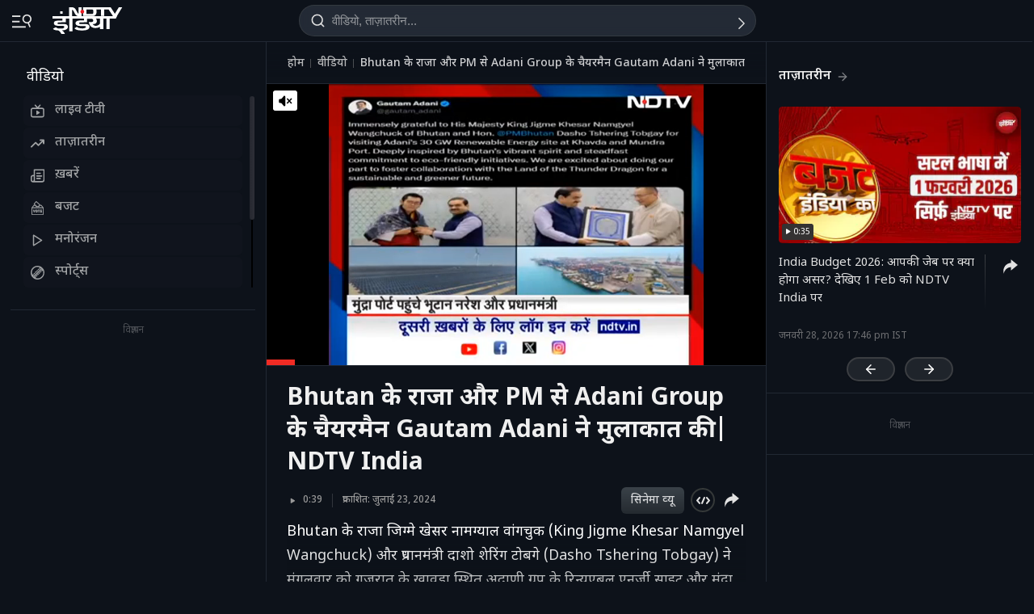

--- FILE ---
content_type: text/html; charset=UTF-8
request_url: https://ndtv.in/videos/adani-group-chairman-gautam-adani-met-the-king-and-pm-of-bhutan-ndtv-india-817981
body_size: 230351
content:
  
<!doctype html>
<html>

<head>
    <meta name="description" content="Bhutan के राजा जिग्मे खेसर नामग्याल वांगचुक (King Jigme Khesar Namgyel Wangchuck) और प्रधानमंत्री दाशो शेरिंग टोबगे (Dasho Tshering Tobgay) ने मंगलवार को गुजरात के खावड़ा स्थित अदाणी ग्रुप के रिन्यूएबल एनर्जी साइट और मुंद्रा पोर्ट का दौरा किया. इस दौरान भूटान के राजा और प्रधानमंत्री से अदाणी ग्रुप के चैयरमैन गौतम अदाणी (Gautam Adani) ने मुलाकात की.

(Disclaimer: New Delhi Television is a subsidiary of AMG Media Networks Limited, an Adani Group Company.)" itemprop="description"/>
<meta name="publish-date" content="Tue, 23 Jul 2024 20:20:34 +0530" itemprop="datePublished"/>
<meta name="created-date" content="Tue, 23 Jul 2024 20:20:34 +0530" itemprop=""/>
<meta name="modified-date" content="Tue, 23 Jul 2024 20:20:34 +0530" itemprop="dateModified"/>
<meta name="url" content="https://ndtv.in/videos/adani-group-chairman-gautam-adani-met-the-king-and-pm-of-bhutan-ndtv-india-817981" itemprop="url"/>
<meta name="keywords" content="Gautam Adani,Adani Group,Bhutan PM,Bhutan King,Mundra Port,King Jigme Khesar Namgyel Wangchuck,Dasho Tshering Tobgay" itemprop="keywords"/>
<meta name="thumbnailUrl" content="https://c.ndtvimg.com/2024-07/71fvvado_image_640x480_23_July_24.jpg" itemprop="thumbnailUrl"/>
<meta name="image" content="https://c.ndtvimg.com/2024-07/71fvvado_image_640x480_23_July_24.jpg" itemprop="image"/>
<meta name="headline" content="Bhutan के राजा और PM से Adani Group के चैयरमैन Gautam Adani ने मुलाकात की | NDTV India" itemprop="headline"/>
<meta name="uploadDate" content="Tue, 23 Jul 2024 20:20:34 +0530" itemprop="uploadDate"/>
<meta name="name" content="Bhutan के राजा और PM से Adani Group के चैयरमैन Gautam Adani ने मुलाकात की | NDTV India" itemprop="name"/>
<meta name="contentUrl" content="https://ndtvod.pc.cdn.bitgravity.com/23372/ndtv/Adani6PM_229515_140718_2500.mp4" itemprop="contentUrl"/>
<meta name="twitter:card" content="summary_large_image"/>
<meta name="twitter:site" content="@ndtvindia"/>
<meta name="twitter:url" content="https://ndtv.in/videos/adani-group-chairman-gautam-adani-met-the-king-and-pm-of-bhutan-ndtv-india-817981"/>
<meta name="twitter:description" content="Bhutan के राजा जिग्मे खेसर नामग्याल वांगचुक (King Jigme Khesar Namgyel Wangchuck) और प्रधानमंत्री दाशो शेरिंग टोबगे (Dasho Tshering Tobgay) ने मंगलवार को गुजरात के खावड़ा स्थित अदाणी ग्रुप के रिन्यूएबल एनर्जी साइट और मुंद्रा पोर्ट का दौरा किया. इस दौरान भूटान के राजा और प्रधानमंत्री से अदाणी ग्रुप के चैयरमैन गौतम अदाणी (Gautam Adani) ने मुलाकात की.

(Disclaimer: New Delhi Television is a subsidiary of AMG Media Networks Limited, an Adani Group Company.)"/>
<meta name="twitter:image" content="https://c.ndtvimg.com/2024-07/71fvvado_image_640x480_23_July_24.jpg"/>
<meta name="twitter:player" content="https://www.ndtv.com/video/embed-player/?category=embed&site=classic&id=817981&autostart=0&pWidth=100&pHeight=100&twittercard=1"/>
<meta name="twitter:player:width" content="640"/>
<meta name="twitter:player:height" content="415"/>
<meta property="og:title" content="Video | Bhutan के राजा और PM से Adani Group के चैयरमैन Gautam Adani ने मुलाकात की | NDTV India"/>
<meta property="og:type" content="video.other"/>
<meta property="og:image" content="https://c.ndtvimg.com/2024-07/71fvvado_image_640x480_23_July_24.jpg?downsize=600:315"/>
<meta property="og:url" content="https://ndtv.in/videos/adani-group-chairman-gautam-adani-met-the-king-and-pm-of-bhutan-ndtv-india-817981"/>
<meta property="og:site_name" content="NDTV India"/>
<meta property="og:description" content="Bhutan के राजा जिग्मे खेसर नामग्याल वांगचुक (King Jigme Khesar Namgyel Wangchuck) और प्रधानमंत्री दाशो शेरिंग टोबगे (Dasho Tshering Tobgay) ने मंगलवार को गुजरात के खावड़ा स्थित अदाणी ग्रुप के रिन्यूएबल एनर्जी साइट और मुंद्रा पोर्ट का दौरा किया. इस दौरान भूटान के राजा और प्रधानमंत्री से अदाणी ग्रुप के चैयरमैन गौतम अदाणी (Gautam Adani) ने मुलाकात की.

(Disclaimer: New Delhi Television is a subsidiary of AMG Media Networks Limited, an Adani Group Company.)"/>
<meta property="fb:app_id" content="213741912058651"/>
<meta property="video:duration" content="39"/>
<meta property="al:iphone:url" content="ndtv://video//817981"/>
<meta property="al:iphone:app_store_id" content="377869410"/>
<meta property="al:iphone:app_name" content="NDTV"/>
<meta property="al:ipad:url" content="ndtvhd://video//817981"/>
<meta property="al:ipad:app_store_id" content="390847563"/>
<meta property="al:ipad:app_name" content="NDTV HD"/>
    <meta http-equiv="Content-Type" content="text/html; charset=UTF-8" />
    <meta http-equiv="content-language" content="hi" />
    <meta http-equiv="X-UA-Compatible" content="IE=edge" />
    <meta name="viewport" content="width=device-width, initial-scale=1.0, minimum-scale=1.0, maximum-scale=1.0, user-scalable=no">
    <meta name="apple-mobile-web-app-capable" content="yes" />
    <meta name="apple-mobile-web-app-status-bar-style" content="black-translucent">
    <meta name="msapplication-tap-highlight" content="no" />
    <meta name="google-site-verification" content="8X84VFVTTHxICc5moNpcn-eMA8p3YpT2bES0jWQrUNQ" />
    <title>Bhutan के राजा और PM से Adani Group के चैयरमैन Gautam Adani ने मुलाकात की | NDTV India</title>
            <meta property="taboola-category" content="khabar"/>        <link rel="canonical" href="https://ndtv.in/videos/adani-group-chairman-gautam-adani-met-the-king-and-pm-of-bhutan-ndtv-india-817981" />
        <link rel="preconnect" crossorigin href="https://i.ndtvimg.com/" />
    <link rel="preconnect" crossorigin href="https://social.ndtv.com/" />
    <link rel="preconnect" crossorigin href="https://cdn.ndtv.com/" />
    <link rel="preconnect" crossorigin href="https://drop.ndtv.com/" />
    <link rel="preconnect" crossorigin href="https://static.social.ndtv.com/" />
    <link rel="preconnect" crossorigin href="https://fonts.googleapis.com/" />
    <link rel="preconnect" crossorigin href="https://fonts.gstatic.com/" />
    <link rel="preconnect" crossorigin href="https://www.google-analytics.com/" />
    <link rel="preconnect" crossorigin href="https://sb.scorecardresearch.com/" />
    <link rel="preconnect" crossorigin href="https://www.googletagservices.com/" />
    <link rel="preconnect" crossorigin href="https://securepubads.g.doubleclick.net/" />
    <link rel="preconnect" crossorigin href="https://partner.googleadservices.com/" />
    <link rel="preconnect" crossorigin href="https://pagead2.googlesyndication.com/" />
    <link rel="preconnect" crossorigin href="https://cdn.taboola.com/" />
    <link rel="preconnect" crossorigin href="https://images.taboola.com/" />
    <link rel="preconnect" crossorigin href="https://cdn.taboola.com" />
    <link rel="preconnect" crossorigin href="https://trc.taboola.com/" />
    <link rel="dns-prefetch" href="//fastlane.rubiconproject.com/">
    <link rel="preload" as="script" href="https://www.google-analytics.com/analytics.js" />
    <link rel=manifest href="https://ndtv.in/manifest.json" />
    <!-- Google font -->
    <link rel="preconnect" href="https://fonts.googleapis.com">
    <link rel="preconnect" href="https://fonts.gstatic.com" crossorigin>
        <link href="https://fonts.googleapis.com/css2?family=Noto+Sans+Devanagari:wght@400;500;600;700;800&amp;family=Poppins:wght@900&amp;display=swap" rel="stylesheet">    
        <script>let ptm = '';
    utm_campaign ='';
        if(window.location.search){            
            var cururl = new URL(window.location.href.replace(/#/g,"?"));            
                utm_campaign = cururl.searchParams.get("utm_campaign");
           }
    </script>
    <script type="text/javascript">
        function setCookie(cname, cvalue, exdays, domain) {
            var d = new Date();
            d.setTime(d.getTime() + (exdays * 24 * 60 * 60 * 1000));
            var domain = "domain=" + domain + ";";
            if (domain == '') {
                domain = '';
            }
            var expires = "expires=" + d.toUTCString() + ";";
            if (exdays == '0') {
                expires = '';
            }
            document.cookie = cname + "=" + cvalue + "; " + expires + domain + " path=/";
        }

        function getCookie(cname) {
            var name = cname + "=";
            var ca = document.cookie.split(';');
            for (var i = 0; i < ca.length; i++) {
                var c = ca[i];
                while (c.charAt(0) == ' ') c = c.substring(1);
                if (c.indexOf(name) == 0) return c.substring(name.length, c.length);
            }
            return "";
        }

        function generateString(length) {
            return 'publisherprovidedids' + Math.floor(Math.pow(10, length - 1) + Math.random() * 9 * Math.pow(10, length - 1)) + 'ndtvids';
        }
    </script>    
    <!--====== ATF CSS ======-->
        <style>.tp_lng.side-nav-trigger {display: none;}.vjl,.vjl-1,.vjl-10,.vjl-11,.vjl-12,.vjl-2,.vjl-2a,.vjl-3,.vjl-4,.vjl-5,.vjl-6,.vjl-7,.vjl-8,.vjl-9,.vjl-auto,.vjl-lg,.vjl-lg-1,.vjl-lg-10,.vjl-lg-11,.vjl-lg-12,.vjl-lg-2,.vjl-lg-2a,.vjl-lg-3,.vjl-lg-4,.vjl-lg-5,.vjl-lg-6,.vjl-lg-7,.vjl-lg-8,.vjl-lg-9,.vjl-lg-auto,.vjl-md,.vjl-md-1,.vjl-md-10,.vjl-md-11,.vjl-md-12,.vjl-md-2,.vjl-md-3,.vjl-md-4,.vjl-md-5,.vjl-md-6,.vjl-md-7,.vjl-md-8,.vjl-md-9,.vjl-md-auto,.vjl-sm,.vjl-sm-1,.vjl-sm-10,.vjl-sm-11,.vjl-sm-12,.vjl-sm-2,.vjl-sm-2a,.vjl-sm-3,.vjl-sm-4,.vjl-sm-5,.vjl-sm-6,.vjl-sm-7,.vjl-sm-8,.vjl-sm-9,.vjl-sm-auto{position:relative;width:100%;padding-right:15px;padding-left:15px}.vjl{-ms-flex-preferred-size:0;flex-basis:0;-ms-flex-positive:1;flex-grow:1;max-width:100%}.vjl-auto{-ms-flex:0 0 auto;flex:0 0 auto;width:auto;max-width:100%}.vjl-1{-ms-flex:0 0 8.333333%;flex:0 0 8.333333%;max-width:8.333333%}.vjl-2{-ms-flex:0 0 16.666667%;flex:0 0 16.666667%;max-width:16.666667%}.vjl-2a{-ms-flex:0 0 20%;flex:0 0 20%;max-width:20%}.vjl-3{-ms-flex:0 0 25%;flex:0 0 25%;max-width:25%}.vjl-4{-ms-flex:0 0 33.333333%;flex:0 0 33.333333%;max-width:33.333333%}.vjl-5{-ms-flex:0 0 41.666667%;flex:0 0 41.666667%;max-width:41.666667%}.vjl-6{-ms-flex:0 0 50%;flex:0 0 50%;max-width:50%}.vjl-7{-ms-flex:0 0 58.333333%;flex:0 0 58.333333%;max-width:58.333333%}.vjl-8{-ms-flex:0 0 66.666667%;flex:0 0 66.666667%;max-width:66.666667%}.vjl-9{-ms-flex:0 0 75%;flex:0 0 75%;max-width:75%}.vjl-10{-ms-flex:0 0 83.333333%;flex:0 0 83.333333%;max-width:83.333333%}.vjl-11{-ms-flex:0 0 91.666667%;flex:0 0 91.666667%;max-width:91.666667%}.vjl-12{-ms-flex:0 0 100%;flex:0 0 100%;max-width:100%}.order-first{-ms-flex-order:-1;order:-1}.order-last{-ms-flex-order:13;order:13}.order-0{-ms-flex-order:0;order:0}.order-1{-ms-flex-order:1;order:1}.order-2{-ms-flex-order:2;order:2}.order-3{-ms-flex-order:3;order:3}.order-4{-ms-flex-order:4;order:4}@media (min-width:576px){.vjl-sm{-ms-flex-preferred-size:0;flex-basis:0;-ms-flex-positive:1;flex-grow:1;max-width:100%}.vjl-sm-auto{-ms-flex:0 0 auto;flex:0 0 auto;width:auto;max-width:100%}.vjl-sm-1{-ms-flex:0 0 8.333333%;flex:0 0 8.333333%;max-width:8.333333%}.vjl-sm-2{-ms-flex:0 0 16.666667%;flex:0 0 16.666667%;max-width:16.666667%}.vjl-sm-2a{-ms-flex:0 0 20%;flex:0 0 20%;max-width:20%}.vjl-sm-3{-ms-flex:0 0 25%;flex:0 0 25%;max-width:25%}.vjl-sm-4{-ms-flex:0 0 33.333333%;flex:0 0 33.333333%;max-width:33.333333%}.vjl-sm-5{-ms-flex:0 0 41.666667%;flex:0 0 41.666667%;max-width:41.666667%}.vjl-sm-6{-ms-flex:0 0 50%;flex:0 0 50%;max-width:50%}.vjl-sm-7{-ms-flex:0 0 58.333333%;flex:0 0 58.333333%;max-width:58.333333%}.vjl-sm-8{-ms-flex:0 0 66.666667%;flex:0 0 66.666667%;max-width:66.666667%}.vjl-sm-9{-ms-flex:0 0 75%;flex:0 0 75%;max-width:75%}.vjl-sm-10{-ms-flex:0 0 83.333333%;flex:0 0 83.333333%;max-width:83.333333%}.vjl-sm-11{-ms-flex:0 0 91.666667%;flex:0 0 91.666667%;max-width:91.666667%}.vjl-sm-12{-ms-flex:0 0 100%;flex:0 0 100%;max-width:100%}}@media (min-width:768px){.vjl-md{-ms-flex-preferred-size:0;flex-basis:0;-ms-flex-positive:1;flex-grow:1;max-width:100%}.vjl-md-auto{-ms-flex:0 0 auto;flex:0 0 auto;width:auto;max-width:100%}.vjl-md-1{-ms-flex:0 0 8.333333%;flex:0 0 8.333333%;max-width:8.333333%}.vjl-md-2{-ms-flex:0 0 16.666667%;flex:0 0 16.666667%;max-width:16.666667%}.vjl-md-3{-ms-flex:0 0 25%;flex:0 0 25%;max-width:25%}.vjl-md-4{-ms-flex:0 0 33.333333%;flex:0 0 33.333333%;max-width:33.333333%}.vjl-md-5{-ms-flex:0 0 41.666667%;flex:0 0 41.666667%;max-width:41.666667%}.vjl-md-6{-ms-flex:0 0 50%;flex:0 0 50%;max-width:50%}.vjl-md-7{-ms-flex:0 0 58.333333%;flex:0 0 58.333333%;max-width:58.333333%}.vjl-md-8{-ms-flex:0 0 66.666667%;flex:0 0 66.666667%;max-width:66.666667%}.vjl-md-9{-ms-flex:0 0 75%;flex:0 0 75%;max-width:75%}.vjl-md-10{-ms-flex:0 0 83.333333%;flex:0 0 83.333333%;max-width:83.333333%}.vjl-md-11{-ms-flex:0 0 91.666667%;flex:0 0 91.666667%;max-width:91.666667%}.vjl-md-12{-ms-flex:0 0 100%;flex:0 0 100%;max-width:100%}}@media (min-width:992px){.vjl-lg{-ms-flex-preferred-size:0;flex-basis:0;-ms-flex-positive:1;flex-grow:1;max-width:100%}.vjl-lg-auto{-ms-flex:0 0 auto;flex:0 0 auto;width:auto;max-width:100%}.vjl-lg-1{-ms-flex:0 0 8.333333%;flex:0 0 8.333333%;max-width:8.333333%}.vjl-lg-2{-ms-flex:0 0 16.666667%;flex:0 0 16.666667%;max-width:16.666667%}.vjl-lg-2a{-ms-flex:0 0 20%;flex:0 0 20%;max-width:20%}.vjl-lg-3{-ms-flex:0 0 25%;flex:0 0 25%;max-width:25%}.vjl-lg-4{-ms-flex:0 0 33.333333%;flex:0 0 33.333333%;max-width:33.333333%}.vjl-lg-5{-ms-flex:0 0 41.666667%;flex:0 0 41.666667%;max-width:41.666667%}.vjl-lg-6{-ms-flex:0 0 50%;flex:0 0 50%;max-width:50%}.vjl-lg-7{-ms-flex:0 0 58.333333%;flex:0 0 58.333333%;max-width:58.333333%}.vjl-lg-8{-ms-flex:0 0 66.666667%;flex:0 0 66.666667%;max-width:66.666667%}.vjl-lg-9{-ms-flex:0 0 75%;flex:0 0 75%;max-width:75%}.vjl-lg-10{-ms-flex:0 0 83.333333%;flex:0 0 83.333333%;max-width:83.333333%}.vjl-lg-11{-ms-flex:0 0 91.666667%;flex:0 0 91.666667%;max-width:91.666667%}.vjl-lg-12{-ms-flex:0 0 100%;flex:0 0 100%;max-width:100%}}@media (min-width:1200px){.vjl-xl{-ms-flex-preferred-size:0;flex-basis:0;-ms-flex-positive:1;flex-grow:1;max-width:100%}.vjl-xl-auto{-ms-flex:0 0 auto;flex:0 0 auto;width:auto;max-width:100%}.vjl-xl-1{-ms-flex:0 0 8.333333%;flex:0 0 8.333333%;max-width:8.333333%}.vjl-xl-2{-ms-flex:0 0 16.666667%;flex:0 0 16.666667%;max-width:16.666667%}.vjl-xl-2a{-ms-flex:0 0 20%;flex:0 0 20%;max-width:20%}.vjl-xl-3{-ms-flex:0 0 25%;flex:0 0 25%;max-width:25%}.vjl-xl-4{-ms-flex:0 0 33.333333%;flex:0 0 33.333333%;max-width:33.333333%}.vjl-xl-5{-ms-flex:0 0 41.666667%;flex:0 0 41.666667%;max-width:41.666667%}.vjl-xl-6{-ms-flex:0 0 50%;flex:0 0 50%;max-width:50%}.vjl-xl-7{-ms-flex:0 0 58.333333%;flex:0 0 58.333333%;max-width:58.333333%}.vjl-xl-8{-ms-flex:0 0 66.666667%;flex:0 0 66.666667%;max-width:66.666667%}.vjl-xl-9{-ms-flex:0 0 75%;flex:0 0 75%;max-width:75%}.vjl-xl-10{-ms-flex:0 0 83.333333%;flex:0 0 83.333333%;max-width:83.333333%}.vjl-xl-11{-ms-flex:0 0 91.666667%;flex:0 0 91.666667%;max-width:91.666667%}.vjl-xl-12{-ms-flex:0 0 100%;flex:0 0 100%;max-width:100%}}html{font-family:sans-serif;line-height:1.6;-webkit-text-size-adjust:100%;-ms-text-size-adjust:100%;-ms-overflow-style:scrollbar;-webkit-tap-highlight-color:transparent;scroll-behavior:smooth}@-ms-viewport{width:device-width}article,aside,dialog,figcaption,figure,footer,header,hgroup,main,nav,section{display:block}body,html{height:100%}body{background-color:var(--vj-cl-dr1);color:var(--vj-cl-lg1);display:inline-block;float:left;font-family:var(--ff-two);font-size:1rem;font-weight:400;line-height:1.7;margin:0;overflow-x:hidden;overflow-y:scroll;text-align:left;width:100%}[tabindex="-1"]:focus{outline:0}hr{box-sizing:content-box;height:0;overflow:visible}p{margin-top:0;margin-bottom:16px}dl,ol,ul{list-style:none;margin:0;padding:0}ol ol,ol ul,ul ol,ul ul{margin-bottom:0}blockquote{margin:0 0 1rem}b,strong{font-weight:700}small{font-size:80%}*,a,button,input,select,textarea{-webkit-tap-highlight-color:transparent}a{color:var(--vj-cl-rg5)}a:focus,a:hover{color:var(--vj-cl-lg);text-decoration:none}[role=button],a,button,input[type=button],input[type=reset],input[type=submit]{cursor:pointer}.btn,.form-control,a,button{text-decoration:none}code,kbd,pre,samp{font-family:monospace,monospace;font-size:1em}pre{margin-top:0;margin-bottom:1rem;overflow:auto;-ms-overflow-style:scrollbar}figure{margin:0 0 1rem}img{max-width:100%;vertical-align:middle;border-style:none}svg:not(:root){overflow:hidden}::-webkit-file-upload-button{font:inherit;-webkit-appearance:button}h1,h2,h3,h4,h5,h6{display:inline-block;float:left;color:var(--vj-cl-lg);font-weight:600;line-height:1.4;margin-bottom:16px;margin-top:0;width:100%}h1{font-size:2.5rem}h2{font-size:24px;line-height:32px;font-weight:700}h3{font-size:18px;font-weight:700;line-height:23px}h4{font-size:1.5rem}h5{font-size:1.25rem}h6{font-size:1rem}.clear:after,.clear:before{content:'';clear:both;display:block}.srh_inp:focus{outline:0;border-color:var(--vj-cl-m);box-shadow:0 17px 25px -19px rgba(0,0,0,.7)}.h-100{height:100%}.vjl-row{display:-webkit-box;display:-ms-flexbox;display:flex;-ms-flex-wrap:wrap;flex-wrap:wrap;margin-right:-15px;margin-left:-15px}.vjl-row-hf{margin-right:-6px;margin-left:-6px}.vjl-row-hf .vjl-md-1,.vjl-row-hf .vjl-md-10,.vjl-row-hf .vjl-md-11,.vjl-row-hf .vjl-md-12,.vjl-row-hf .vjl-md-2,.vjl-row-hf .vjl-md-2a,.vjl-row-hf .vjl-md-3,.vjl-row-hf .vjl-md-300,.vjl-row-hf .vjl-md-4,.vjl-row-hf .vjl-md-5,.vjl-row-hf .vjl-md-6,.vjl-row-hf .vjl-md-7,.vjl-row-hf .vjl-md-8,.vjl-row-hf .vjl-md-9,.vjl-row-hf .vjl-md-r300{padding-right:6px;padding-left:6px}.vjl-cntr{width:100%;max-width:1320px;padding-right:15px;padding-left:15px;margin-right:auto;margin-left:auto}.vjl-cntr_full{width:100%;padding-right:15px;padding-left:15px;margin-right:auto;margin-left:auto}.vjl-md-2a,.vjl-md-5a,.vjl-md-7a{position:relative;width:100%;padding-right:15px;padding-left:15px}.vjl-md-300{position:relative;width:100%;padding-right:15px;padding-left:15px}.vjl-md-r300{position:relative;width:100%;padding-right:15px;padding-left:15px}@media (min-width:768px){.vjl-md-2a{-ms-flex:0 0 20%;flex:0 0 20%;max-width:20%}.vjl-md-7a{-ms-flex:0 0 61.333333%;flex:0 0 61.333333%;max-width:61.333333%}.vjl-md-5a{-ms-flex:0 0 38.666667%;flex:0 0 38.666667%;max-width:38.666667%}.vjl-md-300{-ms-flex:0 0 calc(100% - 330px);flex:0 0 calc(100% - 330px);max-width:calc(100% - 330px)}.vjl-md-r300{-ms-flex:0 0 330px;flex:0 0 330px;max-width:330px}}.vjl_ord-1{-webkit-box-ordinal-group:1;-ms-flex-order:1;order:1}.vjl_ord-2{-webkit-box-ordinal-group:2;-ms-flex-order:2;order:2}.vjl_ord-3{-webkit-box-ordinal-group:3;-ms-flex-order:3;order:3}::placeholder{color:var(--vj-cl-lg1);opacity:1}:-ms-input-placeholder{color:var(--vj-cl-lg1)}::-ms-input-placeholder{color:var(--vj-cl-lg1)}@media (max-width:420px){body{padding-top:0}body.non_sub-nav{padding-top:51px}}:root{--vj-cl-mD:#232323;--vj-cl-m:#9f231f;--vj-cl-mtx:#e07071;--vj-cl-nv:#FFEB3B;--vj-cl-ot1:#f5e140;--vj-cl-ot2:#2f2f2f;--vj-cl-ot3:#f7cc00;--vj-cl-ic1:rgba(255, 255, 255, 0.35);--vj-cl-ic2:rgba(255, 255, 255, 0.8);--vj-cl-lg:#fff;--vj-cl-lg1:#e2e2e2;--vj-cl-lg2:#efefef;--vj-cl-lg3:#d4d4d4;--vj-cl-lg4:#363636;--vj-cl-lg5:#333;--vj-cl-lg6:#272727;--vj-cl-dr:#141617;--vj-cl-dr1:#0d121a;--vj-cl-dr2:#2d3136;--vj-cl-dr3:#a9a9a9;--vj-cl-dr4:#c1c1c1;--vj-cl-dr5:#a3a9a9;--vj-cl-dr6:#777;--vj-cl-dr7:#999999;--vj-cl-dr8:#343a40;--vj-cl-gr:#212833;--vj-cl-gr1:#4b515a;--vj-cl-rg1:#353939;--vj-cl-rg2:rgba(29, 29, 29, 0.97);--vj-cl-rg3:rgba(232, 232, 232, 0.17);--vj-cl-rg4:rgba(255, 255, 255, 0.7);--vj-cl-rg5:rgba(255, 255, 255, 0.8);--vj-cl-rg6:rgba(33, 33, 33, 0.27);--vj-cl-rg7:rgba(12, 12, 12, 0.9);--vj-cl-rg8:rgba(255, 255, 255, 0.47);--vj-cl-rg9:rgba(51, 51, 51, 0.07);--vj-cl-rg10:rgba(186, 204, 255, 0.47);--vj-cl-rg11:rgba(0, 0, 0, 0.47);--ff-one:'Inter',sans-serif;--ff-two:'Inter',sans-serif;--ff-three:'Noto Sans Devanagari',sans-serif}body.spt-home{background-color:var(--vj-cl-lg1)}.spt-home .header{background-color:var(--vj-cl-lg1)}*,::after,::before{box-sizing:border-box}::-moz-selection{background:var(--vj-cl-dr1);color:#333}::selection{background:var(--vj-cl-lg);color:#333}.body-lit{background-color:var(--vj-cl-lg6)}.vj-cnt{display:inline-block;float:left;width:100%}.spcr-tp_hm{display:inline-block;float:left;height:40px;width:100%}.section{display:inline-block;float:left;padding:0 0 20px;position:relative;width:100%}.section_one{background-color:var(--vj-cl-lg);display:inline-block;padding:40px 0 30px;position:relative;width:100%}.section_two{display:inline-block;padding:0 0 20px;position:relative;width:100%}.section_bg1{background-color:#e7f2f7}.day_night .section_bg1{background:#272e36}@media (prefers-color-scheme:dark){.section_bg1{background:#272e36}.day_night .section_bg1{background:#e7f2f7}}.section_bg4{background-color:var(--vj-cl-lg1)}.section_bg2{background-color:#498677;padding:40px 0 50px;z-index:4}.section_bg3{background-color:#1f294e;padding:60px 0;z-index:4}.vj_icn{display:inline-block;width:1em;height:1em;stroke-width:0;stroke:currentColor;fill:currentColor}.ss .vj_icn{color:var(--vj-cl-dr2);font-size:15px;height:34px}.ss .comment .vj_icn{font-size:22px}.ss .printer .vj_icn{font-size:20px}.ss .mailbox .vj_icn{font-size:20px}.vj_mix{display:inline-block;font-size:0;margin:0 auto;line-height:1;position:relative;vertical-align:middle}.vj_mix .vj_icn:nth-child(n+2){left:0;position:absolute;top:0}.btn_bm .vj_icn{font-size:28px;margin:0 6px 3px 0;vertical-align:middle}.btn_bm .vj_icn.vj_arrow-down{font-size:12px;margin:0 0 0 6px}.header{background:#2f2f2f;position:relative}.t-md{padding:3px 0}.hdr-lhs-col{margin:0 8px 0 0;width:180px;min-height:1px}.vj_icn.vj_logo-ndtv{color:var(--vj-cl-dr);font-size:106px;float:left;height:auto}.ndtv-logo{display:inline-block;float:left;padding:13px 4px 0 0;position:relative;z-index:6}.Mb-Nav .ndtv-logo.ndtv-logo-rgnl,.ndtv-logo.ndtv-logo-rgnl{padding-top:8px}.Mb-Nav .ndtv-logo-rgnl .vj_icn.vj_logo-ndtv,.ndtv-logo-rgnl .vj_icn.vj_logo-ndtv{font-size:unset;height:34px;width:auto}.Mb-Nav .sid-nav-icn_wrp{padding-right:15px}.Mb-Nav .vj_icn.vj_logo-ndtv{font-size:86px}.Mb-Nav .ndtv-logo{padding-top:17px}.t-icn-nv{cursor:pointer;background-repeat:no-repeat;background-position:center;text-align:center;background-size:19px;float:right;height:51px;position:relative;width:42px}.t-md .t-icn-nv{height:71px}.t-icn-nv .vj_icn{color:var(--vj-cl-lg1);font-size:21px;display:inline-block;margin-top:15px}.t-icn-nv:hover .vj_icn{color:var(--vj-cl-lg)}.t-icn-nv img{padding-top:16px;width:19px}.t-icn-sr img{padding-top:15px}.ad-dx_wrp{display:flex;float:left;width:100%;text-align:center}.ad-dx_ft .ad-dx_wrp{border-bottom:1px solid var(--vj-cl-lg1);padding:0 0 15px;margin:0 0 15px}.ad-dx_img{background:var(--vj-cl-rg1);min-height:95px;min-width:728px;display:inline-block;margin:0 auto;padding:6px 6px}.ad-dx_txt{color:var(--vj-cl-dr7);font-size:10px;line-height:10px;margin-bottom:1px}.sid-nav-icn_wrp{border-radius:4px;margin:0 0 0 -10px;color:var(--vj-cl-lg1);display:inline-block;float:left;position:relative;padding:14px 26px 13px 10px}.sid-nav-icn_wrp:focus-visible{outline:0}.t-icn-sr{background:#f80166;border-radius:30px;box-shadow:1px -1px 1px rgb(203 60 60 / 93%);border-bottom:1px solid rgb(255 244 160);width:calc(100% - 204px);max-width:220px;height:33px;margin:16px 0 0;text-align:left}.t-icn-sr.t-icn-nv .vj_icn{font-size:18px;float:left;margin:7px 8px 0 9px}.t-sr-txt{display:-webkit-box;color:rgb(253 252 255);float:left;font-size:14px;padding:8px 0 0 0;white-space:nowrap;position:relative;-webkit-line-clamp:1;-webkit-box-orient:vertical;overflow:hidden;text-overflow:ellipsis;width:calc(100% - 42px)}.DwnLdApp1_wr{display:none;width:100%;float:left;margin:5px 0 10px;padding:0 20px 0}.DwnLdApp1_cnt{display:flex;align-items:center;justify-content:space-between;float:left;width:100%}.DwnLdApp1_icn1{float:left;width:14px;height:16px;margin:-3px 9px 0 0}.DwnLdApp1_icn2{float:left;width:14px;height:16px;margin:-5px 9px 0 0}.DwnLdApp1_andr-ttl1{font-size:11px;line-height:11px}.DwnLdApp1_andr-ttl2{font-size:12px;font-weight:700;line-height:13px}.DwnLdApp1_ttl{font-size:13px;font-weight:700;width:140px;line-height:17px}.DwnLdApp1_andr{display:flex;width:148px;border:1px solid #fff;border-radius:30px;padding:6px 0 6px;align-items:center;justify-content:center;margin-left:10px}.DwnLdApp1_andr:hover{background-color:var(--vj-cl-bg)}.DwnLdApp1_btns{display:flex}.DwnLdApp1_icn1 svg path,.DwnLdApp1_icn2 svg path{fill:#fff}.DwnLdApp2_wr{display:inline-block;width:100%;float:left;margin-bottom:10px;padding:0 20px 0}.DwnLdApp2_cnt{float:left;width:100%;display:flex;align-items:center;justify-content:space-between}.DwnLdApp2_icn1{float:right;width:9px;height:10px;margin:-13px 0 0 8px}.DwnLdApp2_andr-cnt{display:inline-block;float:left}.DwnLdApp2_icn2{float:left;width:14px;height:16px;margin:-3px 9px 0 0}.DwnLdApp2_andr-ttl1{font-size:11px;line-height:11px}.DwnLdApp2_andr-ttl2{font-size:13px;line-height:13px;font-weight:500}.DwnLdApp2_ttl{font-size:13px;font-weight:600;line-height:17px}.DwnLdApp2_andr{display:flex;width:138px;border:1px solid #545454;border-radius:30px;padding:10px 0;align-items:center;justify-content:center;margin-left:10px}.DwnLdApp2_andr:hover{background-color:#262729}.DwnLdApp2_btns{display:flex}.DwnLdApp3_btns{display:flex;float:right;margin:9px 5px 0 0}.DwnLdApp3_andr{display:flex;width:auto;border:1px solid #fff;border-radius:30px;padding:8px 10px 6px;align-items:center;justify-content:center;margin-left:10px;color:#fff}.DwnLdApp3_andr:focus,.DwnLdApp3_andr:hover{background-color:#262729;border:1px solid #444549;color:#fff}.DwnLdApp3_ttl{display:flex;font-size:12px;font-weight:500;line-height:17px}.DwnLdApp3_andr-cnt{display:flex;float:left;align-items:center}.DwnLdApp3_icn1{display:flex;float:left;width:8px;height:16px;margin:-1px 0 0 7px}.DwnLdApp2_icn1 svg path,.DwnLdApp3_icn1 svg path{fill:#fff}@media(min-width:1200px){.DwnLdApp2_wr,.DwnLdApp3_andr{display:none}.DwnLdApp1_wr{display:inline-block}}body.js-npop-frm{overflow:hidden}.npop_wrp{left:50%;opacity:0;position:fixed;pointer-events:none;top:0;max-width:490px;width:100%;z-index:9999999;-webkit-transform:translateX(-50%) translateY(-120%);-moz-transform:translateX(-50%) translateY(-120%);-ms-transform:translateX(-50%) translateY(-120%);-o-transform:translateX(-50%) translateY(-120%);transform:translateX(-50%) translateY(-120%);-webkit-transition:all .4s cubic-bezier(.3,0,0,1.3);-moz-transition:all .4s cubic-bezier(.3,0,0,1.3);-ms-transition:all .4s cubic-bezier(.3,0,0,1.3);-o-transition:all .4s cubic-bezier(.3,0,0,1.3);transition:all .4s cubic-bezier(.3,0,0,1.3)}.js-npop-btn .npop_wrp,.js-npop-frm .npop_wrp{opacity:1;pointer-events:auto;-webkit-transform:translateX(-50%) translateY(0);-moz-transform:translateX(-50%) translateY(0);-ms-transform:translateX(-50%) translateY(0);-o-transform:translateX(-50%) translateY(0);transform:translateX(-50%) translateY(0)}.npop_con{background:var(--vj-cl-lg);border:1px solid rgba(0,0,0,.6);border-top:0 none;border-radius:0 0 12px 12px;padding:4px 4px 18px}.npop_bt-wr{display:inline-block;margin:0 auto;text-align:center;width:100%}.npop_ttl{color:var(--vj-cl-dr1);font-size:17px;font-weight:700;line-height:25px;margin-bottom:4px;padding:0 20px}.npop_ttl-spn{display:inline-block}.npop_txt{color:var(--vj-cl-dr6);font-size:14px;font-weight:500;line-height:21px;margin-bottom:12px}.npop_bt-wr .btn{font-family:var(--ff-two);font-size:14px;float:none}.js-npop-btn .npop_btn{display:inline-block}.npop_fr{display:none}.js-npop-frm .npop_fr{display:inline-block}.noti_img{display:inline-block;margin-bottom:13px;background:var(--vj-cl-m);border-radius:4px;padding:8px 0;text-align:center;width:100%}.noti_img_icn{font-size:80px;height:auto}.npop-btn{background-color:var(--vj-cl-m);border-radius:44px;border:2px solid var(--vj-cl-m);color:#fff;display:inline-block;font-family:var(--ff-two);font-size:14px;font-weight:500;line-height:22.5px;margin:0 2px;padding:5px 15px;pointer-events:auto;text-align:center;min-width:108px}.npop-btn:focus,.npop-btn:hover{color:#fff}.npop-btn_br{background-color:rgba(255,255,255,0);border:2px solid rgba(204,204,204,.17);color:var(--vj-cl-dr3)}.npop-btn_br:focus,.npop-btn_br:hover{color:var(--vj-cl-dr3)}@media (max-width:768px){.npop_ttl-spn{display:block}}.day_night-wrp{display:inline-block;float:right;position:relative;padding:19px 0 19px 2px}.day_night-lnk{background:#ffcb00;border-radius:24px;box-shadow:0 2px 3px rgb(255 255 255);display:inline-block;float:left;position:relative;cursor:pointer;padding:4px 6px 4px 6px}.day_night-icn{cursor:pointer;display:inline-block;float:right;margin:2px 0;pointer-events:none}.fts_drp-nav-lnk .day_night-icn{margin:4px 0 0}.day_night-icn input{display:none}.day_night-icn input+div{border-radius:50%;width:21px;height:21px;position:relative;box-shadow:inset 7px -7px 0 0 rgb(56 31 31 / 83%);-webkit-transform:scale(.7) rotate(-2deg);transform:scale(.7) rotate(-2deg);transition:box-shadow .5s ease 0s,-webkit-transform .4s ease .1s;transition:box-shadow .5s ease 0s,transform .4s ease .1s;transition:box-shadow .5s ease 0s,transform .4s ease .1s,-webkit-transform .4s ease .1s}.fts_drp-nav-li .day_night-icn input+div{box-shadow:inset 7px -7px 0 0 #000}.day_night-icn input+div:before{content:'';width:inherit;height:inherit;border-radius:inherit;position:absolute;left:0;top:0;transition:background .3s ease}.day_night-icn input+div:after{content:'';width:8px;height:8px;border-radius:50%;margin:-4px 0 0 -4px;position:absolute;top:50%;left:50%;box-shadow:0 -18px 0 #ffec85,0 18px 0 #ffec85,18px 0 0 #ffec85,-18px 0 0 #ffec85,13px 13px 0 #ffec85,-13px 13px 0 #ffec85,13px -13px 0 #ffec85,-13px -13px 0 #ffec85;-webkit-transform:scale(0);transform:scale(0);transition:all .3s ease}.fts_drp-drk .fts_drp-nav-lnk:after{content:"Dark Theme";padding:0 0 0 10px;position:absolute;left:0;top:3px}.day_night .day_night-icn input+div{box-shadow:inset 32px -32px 0 0 #fff;-webkit-transform:scale(.5) rotate(0);transform:scale(.3) rotate(0);transition:box-shadow .2s ease 0s,-webkit-transform .3s ease .1s;transition:transform .3s ease .1s,box-shadow .2s ease 0s;transition:transform .3s ease .1s,box-shadow .2s ease 0s,-webkit-transform .3s ease .1s}.day_night .day_night-icn input+div:before{background:#ffec85;transition:background .3s ease .1s}.day_night .day_night-icn input+div:after{-webkit-transform:scale(1.5);transform:scale(1.5);transition:-webkit-transform .5s ease .15s;transition:transform .5s ease .15s;transition:transform .5s ease .15s,-webkit-transform .5s ease .15s}.day_night .fts_drp-drk .fts_drp-nav-lnk:after{content:"Light Theme"}@media (prefers-color-scheme:dark){.day_night-icn input+div{box-shadow:inset 32px -32px 0 0 #fff;-webkit-transform:scale(.5) rotate(0);transform:scale(.3) rotate(0);transition:box-shadow .2s ease 0s,-webkit-transform .3s ease .1s;transition:transform .3s ease .1s,box-shadow .2s ease 0s;transition:transform .3s ease .1s,box-shadow .2s ease 0s,-webkit-transform .3s ease .1s}.day_night-icn input+div:before{background:#ffec85;transition:background .3s ease .1s}.day_night-icn input+div:after{-webkit-transform:scale(1.5);transform:scale(1.5);transition:-webkit-transform .5s ease .15s;transition:transform .5s ease .15s;transition:transform .5s ease .15s,-webkit-transform .5s ease .15s}.fts_drp-drk .fts_drp-nav-lnk:after{content:"Light Theme"}.day_night .day_night-icn input+div{box-shadow:inset 7px -7px 0 0 #fff;-webkit-transform:scale(1) rotate(-2deg);transform:scale(.7) rotate(-2deg)}.day_night .day_night-icn input+div:before{background:0 0}.day_night .day_night-icn input+div:after{-webkit-transform:scale(0);transform:scale(0)}.day_night .fts_drp-drk .fts_drp-nav-lnk:after{content:"Dark Theme"}}.brw-nav{display:inline-block;float:left;position:relative;cursor:pointer;z-index:9}.brw-nav .vj_icn{font-size:24px;display:inline-block;float:right;margin-top:0}.brw-nav_wrp{background:var(--vj-cl-dr);border-radius:8px;border:1px solid #545454;box-shadow:0 1px 7px rgb(0 0 0 / 21%);margin:11px 0 11px 12px;color:var(--vj-cl-lg1);display:inline-block;float:left;font-family:var(--ff-two);font-size:14px;font-weight:500;line-height:20px;position:relative;padding:12px 12px 13px;text-transform:capitalize}.set_drp-nav{position:absolute;box-shadow:0 36px 18px -18px rgba(0,0,0,.28);top:42px;left:50%;right:auto;z-index:1000;font-size:14px;text-align:left;width:190px;min-height:53px;background-clip:padding-box;-webkit-transition:all .2s ease;opacity:0;-webkit-transform-origin:top left;-webkit-transform:scale(0) translateX(-50%)}.set_drp:hover .set_drp-nav{opacity:1;-webkit-transform-origin:top left;-webkit-transform:scale(1,1) translateX(-50%)}.set_drp-nav-ul{background-color:var(--vj-cl-lg1);border:1px solid var(--vj-cl-rg1);box-shadow:0 1px 6px var(--vj-cl-rg1);border-radius:6px;list-style:none;margin:0;padding:0;position:relative;float:left;width:100%}.set_drp-nav-ul:after{border-top:none;border-right:8px solid transparent;border-left:8px solid transparent;border-bottom:8px solid var(--vj-cl-lg1);top:-11px;content:"";height:12px;left:50%;margin-left:-4px;position:absolute;width:8px;z-index:9}:root{--vj-cl-LgBt1:#932020;--vj-cl-LgBt2:#932020;--vj-cl-LgBt3:#ffffff}.log_btn{background:var(--vj-cl-LgBt1);border:2px solid var(--vj-cl-LgBt2);box-sizing:border-box;color:var(--vj-cl-LgBt3);display:flex;float:right;border-radius:4px;font-size:13px;font-family:var(--ff-one);font-weight:600;line-height:21px;margin:9px 0 9px 8px;padding:7px 6px;position:relative;cursor:pointer;height:33px;text-transform:capitalize;align-items:center}.log_btn:hover{opacity:.7}.log_btn-act{border:2px solid #c86829;border-radius:32px;color:#fff;opacity:1}.log_btn .vj_icn{font-size:17px;margin-right:0}.log_btn-tx{display:flex;margin-left:4px}.log_btn-act .log_btn-tx{display:none}.log_btn-act .log_btn-dt{background:#f27e31;border-radius:12px;display:flex;width:8px;height:8px;position:absolute;bottom:2px;right:-2px}.mRgt_wr .log_btn{margin-top:0}.m-nv_clr1 .log_btn{background:#1f5894b0;border:2px solid #3f658cba}.m-nv_clr1 .log_btn.log_btn-act{border:2px solid #c89d29}@media (min-width:1200px){.log_btn .vj_icn{font-size:17px}}@media (max-width:1199px){.log_btn{background:var(--vj-cl-LgBt1);border-radius:32px;margin:9px 0 0 4px;width:33px}.log_btn-tx{display:none}.log_btn-act .log_btn-dt{bottom:2px;right:-2px}}@media (max-width:1200px){.hdr-nn{display:none}}.t-br{position:relative}.t-nv_ul{display:inline-block;margin:0;padding:0;font-size:0;float:left}.t-nv_li{display:inline-block}.t-nv_act,.t-nv_lnk{border-bottom:3px solid rgba(254,248,94,0);border-radius:3px;color:rgb(255 255 255 / 31%);display:inline-block;font-family:var(--ff-two);font-size:11px;font-weight:400;line-height:18px;text-transform:capitalize;margin:2px 4px 0;padding:8px 6px;position:relative}.t-nv_lnk:before{content:"";position:absolute;bottom:2px;left:0;right:0;width:0;height:2px;opacity:0;margin:auto;background:rgb(255 255 255 / 31%);transition:all .3s ease-in-out}.t-nv_act:before,.t-nv_lnk:focus:before,.t-nv_lnk:hover:before{width:100%;opacity:1}.t-nv_act:hover,.t-nv_lnk:hover{color:rgba(255,255,255,.8)}.t-nv_lbl{background-color:rgb(226 11 11);border-radius:2px;color:#fff;display:inline-block;font-size:8px;font-weight:800;line-height:10px;min-height:10px;padding:0 3px;position:absolute;top:0;right:0;text-transform:uppercase;text-shadow:0 0 1px rgb(0 0 0 / 17%)}.tf-scl{float:right;margin:4px 0 0 12px}.t-nv_li:first-child .t-nv_lnk{margin-left:0}.t-nv_ul:hover .t-nv_li:not(:hover){opacity:.67}.t-nv_ul .t-nv_li{opacity:1}.t-nv_ul .t-nv_li .t-nv_li:hover{opacity:1}.t-brd{display:inline-block;float:left;width:100%}.brd-nv{display:inline-block;float:left;width:100%}.brd-nv .brd-nv_li.brd-nv_act>*{opacity:.6}.brd-nv_ol{color:var(--vj-cl-dr5);display:inline-block;float:left;line-height:17px;padding:16px 0;box-sizing:border-box;width:inherit;white-space:nowrap;text-overflow:ellipsis;overflow:hidden}.brd-nv .brd-nv_li{font-size:12px;font-family:var(--ff-one);font-weight:400;position:relative}.brd-nv .brd-nv_li>*{color:var(--vj-cl-dr5);opacity:.8;text-transform:capitalize}.brd-nv .brd-nv_li::after{display:inline-block;content:"/";margin:0 1px 0 4px;width:6px;opacity:.2}.brd-nv .brd-nv_li:last-of-type::after{display:none}:root{--vj-cl-ad:linear-gradient(145deg,#3f3f40,#191919);--vj-cl-ad1:#434343;--vj-cl-ad2:#616161}:root .day_night{--vj-cl-ad:#232222;--vj-cl-ad1:#000000;--vj-cl-ad2:#6d6d6d}@media (prefers-color-scheme:dark){:root{--vj-cl-ad:#232222;--vj-cl-ad1:#000000;--vj-cl-ad2:#6d6d6d}:root .day_night{--vj-cl-ad:#232222;--vj-cl-ad1:#000000;--vj-cl-ad2:#6d6d6d}}.add_top-wrp,.add_top-wrp-fl,.add_top-wrp-in{display:inline-block;float:left;margin:0 0 15px;padding:0;position:relative;text-align:center;width:100%}.add_top-wrp,.add_top-wrp-fl{background:var(--vj-cl-ad);border-top:1px solid var(--vj-cl-ad1);border-bottom:1px solid var(--vj-cl-ad1);font-size:0;margin:7px 0 30px -15px;padding:0 0 30px;width:calc(100% + 30px)}.add_top-wrp{margin:0 0 10px 0;width:100%}.add_top-txt{color:var(--vj-cl-ad2);display:inline-block;float:left;font-size:.62rem;font-weight:600;letter-spacing:.06rem;line-height:30px;padding:0;text-transform:uppercase;width:100%}.add_top-placeholder{display:inline-block;font-size:0;margin:0 auto;max-width:320px;width:100%;text-align:center}.add_top-wrp-in .add_top-placeholder{background-color:var(--vj-cl-rg1);border:1px solid var(--vj-cl-rg1)}.add_Hig-aut{height:auto}.add_mn250h{display:inline-block;float:left;min-height:250px;width:100%}.add_Hm-AftMn{margin:16px 0 32px}@media only screen and (max-device-width:768px){.add-non{display:none}}.m-nv{background-color:var(--vj-cl-dr1);border-bottom:1px solid var(--vj-cl-gr);top:0;position:-webkit-sticky;margin-left:-1px;position:sticky;width:100%;z-index:991}.m-nv_LHS{background-color:var(--vj-cl-dr1);border-bottom:1px solid var(--vj-cl-gr);top:0;position:-webkit-sticky;position:sticky;z-index:991}.m-nv_bg{background-color:var(--vj-cl-nv);-webkit-backdrop-filter:blur(30px);backdrop-filter:blur(30px);position:absolute;left:0;right:0;top:0;bottom:0}.stk-t_wr:after{border:solid transparent;border-width:6px;border-top-color:#1b1d1f;bottom:-16px;content:"";height:6px;left:18px;position:absolute;width:6px;z-index:9}.m-nv_ul{display:inline-block;margin:0;padding:0;font-size:0;float:left}.m-nv_li{display:inline-block;float:left}.m-nv_lnk{color:var(--vj-cl-lg);display:inline-block;font-family:var(--ff-two);font-size:14px;font-weight:400;position:relative;line-height:27px;text-transform:capitalize;margin:0 4px;cursor:pointer;padding:22px 8px}.m-nv_hin .m-nv_lnk{font-family:var(--ff-five);font-size:16px;font-weight:400;margin:0 5px}.m-nv_lbl{background-color:#ca2525;border-radius:2px;box-shadow:0 1px 3px rgba(0,0,0,.17);color:#fff;display:inline-block;font-size:8px;font-weight:600;line-height:10px;min-height:12px;padding:1px 4px 0;position:absolute;top:1px;right:0;letter-spacing:1px;text-transform:uppercase}.m-nv_lbl:after{top:100%;left:10px;content:" ";height:0;width:0;position:absolute;pointer-events:none;border:solid transparent;border-top-color:#ca2525;border-width:4px;margin-left:-4px}.t-icn-ltv.m-nv_li.dd-nav_hvr .dd-nav{min-height:auto}.dd-nav_hvr:hover>.m-nv_lnk,.m-nv_lnk:hover{color:var(--vj-cl-lg)}.m-nv_lnk:before{content:"";position:absolute;bottom:0;left:0;right:0;height:1px;opacity:0;margin:auto;background:#cfd3da;transition:all .3s ease-in-out}.dd-nav_hvr:hover>.m-nv_lnk:before,.m-nv_lnk:focus:before,.m-nv_lnk:hover:before{opacity:1}.m-nv_ul:hover .m-nv_li:not(:hover){opacity:.67}.m-nv_li{opacity:1;transition:.3s ease all}.m-nv_li:hover{opacity:1}.m-nv_li>.m-nv_drp-icn{margin-left:-9px;margin-right:15px}.m-nv_li>.m-nv_lbl{right:16px}.m-nv_li .crd_txt-wrp{position:relative}.m-nv_li .crd_txt-wrp:before{display:none}.m-nv_drp-icn{color:#fff;font-size:8px;margin-left:4px}.m-nv_clr .m-nv_lnk.dd-nav_act{color:#fff}.dd-nav_act:after{background:#cfd3da;bottom:0;content:"";height:1px;left:6px;right:6px;position:absolute;z-index:-1}.vj_icn-nv{opacity:.6;font-size:7px;margin:9px 0 0 6px;position:absolute}.t-icn-nv .dd-nav_ltv-ful{background:var(--vj-cl-ot2);color:#333;max-width:100%;margin:10px;text-shadow:0 0}.t-icn-nv .dd-nav_ltv-ful:hover{background:#fff5a0;color:#333}.m-nv_bkp{height:68px;position:absolute;width:100%}.j-stk-dn.j-stk-up .m-nv{position:fixed;top:0;left:0;width:100%}.j-stk-dn.j-stk-up .m-nv_bkp{position:relative}.m-nv_li .crd-d_v1-li{display:inline-block;float:left;padding:0 8px;width:20%}.ltv__vd.img__full{background-color:var(--vj-cl-dr);border:1px solid rgba(0,0,0,.3);border-radius:6px;display:inline-block;margin:0;overflow:hidden;font-size:0;position:relative;width:100%}.ltv__lo{bottom:0;left:0;position:absolute;right:0;top:0;z-index:1}.ltv__rpl{display:inline-block;position:relative;width:100%}.ltv__lk{display:inline-block;position:relative;width:100%}.LvVd_dot-blk{display:inline-block;position:relative;top:calc(50% - 5px);background-color:#a1a7b1;margin:6px 6px 0 0;width:6px;height:6px;border:1px solid rgba(0,0,0,.1);border-radius:50%;z-index:1}.VdPg_sub-nav .LvVd_dot-blk,.m-nv_li .LvVd_dot-blk{top:-2px;background:#f67a7d}.VdPg_sub-nav .LvVd_dot-blk:before,.m-nv_li .LvVd_dot-blk:before{background-color:#f67a7d}.sub-nv_li .LvVd_dot-blk{top:-3px}.LvVd_dot-blk:before{content:"";display:block;position:absolute;background-color:rgb(255 255 255);width:100%;height:100%;border-radius:50%;-webkit-animation:LvVd_dot-blk 2.6s ease-in-out infinite;animation:LvVd_dot-blk 2.6s ease-in-out infinite;z-index:-1}@-webkit-keyframes LvVd_dot-blk{0%{transform:scale(1,1)}100%{transform:scale(12,12);background-color:rgba(255,255,255,0)}}@keyframes LvVd_dot-blk{0%{transform:scale(1,1)}100%{transform:scale(12,12);background-color:rgba(255,255,255,0)}}@media (max-width:420px){.m-nv{top:0;margin-left:0;position:relative;width:100%}}@media (max-width:1200px){.m-nv_lf{display:none}}@media (min-width:1436px){.m-nv_lnk{margin:0 8px}}@media (min-width:1600px){.m-nv_lnk{margin:0 4px}}.sub-nv_flx{display:flex}.sub-nav_vis.hr-scroll{overflow:visible}.srs_drp .sub-nav_vis.hr-scroll{overflow:hidden}.sub-nv_ul{display:inline-block;margin:0;padding:0;font-size:0;float:left;width:100%}.sub-nv_li{display:inline-block;float:left;opacity:1;position:relative}.sub-nv_li:first-child .sub-nav_lnk{margin-left:6px}.sub-nv_li:last-child{padding-right:40px}.sub-nv_li:hover{opacity:1}.sub-nv_rgt{margin-left:auto}.sub-nav_snm{color:var(--vj-cl-m);display:inline-block;padding:7px 1px 6px 0;text-transform:none;position:relative;z-index:9}.sub-nav_snm .tp_lng-icn-bg{top:5px}.sub-nav_snm .sub-nav_lnk.sub-nav_mt{padding:0 6px 0 0;text-transform:none}.sub-nav_snm .sub-nav_lnk:after{bottom:-8px}.sub-nav_lnk.sub-nav_mt{display:inline-block;float:left;font-weight:600;line-height:14px;text-align:center;padding:9px 3px 5px 0;letter-spacing:0}.sub-nav_mt-sb{color:var(--vj-cl-rg8);display:block;font-size:10px;letter-spacing:0}.sub-nav{background-color:var(--vj-cl-ot2);border-bottom:1px solid var(--vj-cl-lg4);position:relative;width:100%;z-index:99}.sub-nav_mb-30{margin-bottom:30px}.tp-col-25{width:25%}.tp-col-100{width:100%}.res-bt_sub-nav .sub-nav_lnk:after,.sub-nav_act:after,.sub-nav_lnk:after{content:"";position:absolute;bottom:0;left:0;right:0;opacity:0;width:0;height:3px;margin:auto;background:var(--vj-cl-m);transition:all .3s ease-in-out}.sub-nav_act:after,.sub-nav_lnk:hover:after{opacity:1;width:100%}.res-bt_sub-nav .sub-nav_lnk:after{opacity:1;width:100%}.sub-nav_lft,.sub-nav_lnk{color:var(--vj-cl-dr1);display:inline-block;float:left;font-size:13px;line-height:21px;font-weight:500;padding:14px 12px 14px;position:relative;text-transform:capitalize;white-space:nowrap}.sub-nav_txt{color:#f8e24c;font-weight:600;display:inline-block;padding:15px 6px 14px 6px;position:relative;text-transform:uppercase}.sub-nav_lft{font-size:13px;font-weight:600;height:41px;margin-right:0;padding:0 14px 0 0;cursor:pointer}.sub-nav_lft .dd-nav_two .dd-nav{left:-6px;right:auto;width:300px}.sub-nav_lft .vjl-md-6{-ms-flex:0 0 50%;flex:0 0 50%;max-width:50%}.sub-nav_arw{display:inline-block;float:right;position:absolute;right:-10px;height:54px;width:7px;top:0;z-index:-1}.sub-nav_arw:after,.sub-nav_arw:before{content:" ";position:absolute;top:0;border-top:25px solid transparent;border-right:none;border-bottom:26px solid transparent;z-index:99}.sub-nav_arw:after{right:-5px;border-left:12px solid var(--vj-cl-ot2)}.sub-nav_arw:before{right:-6px;border-left:12px solid rgb(97 97 97 / 51%)}.sub-nav_drp-icn{display:inline-block;font-size:8px;transition:-webkit-transform .5s cubic-bezier(.77,.2,.05,1);transition:transform .5s cubic-bezier(.77,.2,.05,1);transition:transform .5s cubic-bezier(.77,.2,.05,1),-webkit-transform .5s cubic-bezier(.77,.2,.05,1);-ms-transform:rotate(0);-webkit-transform:rotate(0);transform:rotate(0)}.res-bt_sub-nav .sub-nav_drp-icn{-ms-transform:rotate(180deg);-webkit-transform:rotate(180deg);transform:rotate(180deg)}.sub-nav_lnk-rg{color:var(--vj-cl-dr);float:right}@media (min-width:1200px){.sub-nv_li:hover .sub-nav_drp-icn{-ms-transform:rotate(180deg);-webkit-transform:rotate(180deg);transform:rotate(180deg)}.sub-nav_lnk{padding:14px 16px 14px}}@media (max-width:420px){.sub-nav{position:fixed;top:62px}}.dd-nav{display:flex;position:absolute;top:100%;left:0;right:0;font-size:14px;line-height:18px;text-align:left;background-color:var(--vj-cl-bg);box-shadow:0 36px 18px -18px rgba(0,0,0,.28);border:1px solid var(--vj-cl-rg1);border-top:0 none;border-radius:0 0 6px 6px;overflow:hidden;-webkit-transition:all .2s ease;-moz-transition:all .2s ease;transition:all .2s ease;-webkit-transform-origin:top center;-moz-transform-origin:top center;transform-origin:top center;-webkit-transform:scale(0);-moz-transform:scale(0);transform:scale(1,0);justify-content:flex-start}.dd-nav_in{border-bottom:1px solid var(--vj-cl-rg1);display:flex;margin:0;padding:12px 25px 8px;position:relative;float:left;overflow:hidden;flex:0 0 100%;flex-direction:row}.dd-nav_in-tl{display:flex;float:left;width:100%}.dd-nav_in-tl-lk{display:inline-block;color:#e04d4d;font-family:var(--ff-one);font-weight:600;font-size:17px;padding:8px 8px 8px 0;width:auto}.dd-nav_in-lk-w{display:flex;float:left;width:100%;flex-direction:row-reverse}.dd-nav_in-lk{color:#2a6e66;display:flex;width:auto;float:left;padding-bottom:1px;float:right;flex-direction:row}.dd-drp_icn{padding:16px 18px 17px;float:right}.dd-drp_icn.vj_icn{font-size:25px;height:70px;color:var(--vj-cl-lg);padding:0;position:relative;margin:0 22px}.dd-drp_icn svg circle{fill:#000}.dd-nav_ul{margin:0;position:relative;float:left;flex-direction:column;width:100%}.dd-nav_ul5{-webkit-column-count:5;-moz-column-count:5;column-count:5;column-gap:38px}.js-drp-open .dd-nav,.res-bt_sub-nav .dd-nav{opacity:1;visibility:visible;-webkit-transform:scale(1,1);-moz-transform:scale(1,1);transform:scale(1,1)}.dd-nav_ltv-r .dd-nav,.dd-nav_ltv-r.dd-nav_hvr:hover .dd-nav{transform-origin:top right}.dd-nav_li{opacity:1}.dd-nav_li:hover{opacity:1}.dd-nav_12,.dd-nav_5,.dd-nav_6,.dd-nav_7,.dd-nav_cn{display:flex;float:left;width:100%;flex-direction:row;flex-wrap:wrap}.dd-nav_rw{display:flex;flex-direction:column;width:100%}.dd-nav_5 .dd-nav_in{flex:0 0 20%}.dd-nav_6 .dd-nav_in{flex:0 0 16.666%}.dd-nav_6 .dd-nav_in-1-fl{background:var(--vj-cl-bg1);flex:0 0 83.334%}.dd-nav_7 .dd-nav_in{flex:0 0 14.285%}.dd-nav_7 .dd-nav_in-1-fl{background:var(--vj-cl-bg1);flex:0 0 83.334%}.dd-nav_in-1-fl .crd-d_v1_ul{margin:0 -8px 0}.dd-nav_in-1-fl .crd-d_v1_li{padding:0 8px;width:20%}.dd-nav_5 .dd-nav_in:hover,.dd-nav_6 .dd-nav_in:hover,.dd-nav_7 .dd-nav_in:hover{background:var(--vj-cl-bg1)}.dd-nav_5 .dd-nav_in:nth-child(6n):after{width:0}.dd-nav_6 .dd-nav_in:nth-child(7n):after{width:0}.dd-nav_7 .dd-nav_in:nth-child(8n):after{width:0}.dd-nav_one{position:relative}.dd-nav_one .dd-nav{left:-6px;right:auto;width:300px}.dd-nav_two,.dd-nav_two-a{position:relative}.dd-nav_two .dd-nav,.dd-nav_two-a .dd-nav{left:-14px;right:auto;width:450px}.dd-nav_two-a .dd-nav{width:550px}.dd-nav_two .dd-nav_li,.dd-nav_two-a .dd-nav_li{display:inline-block;width:100%;float:left}.dd-nav_two .dd-nav_ul,.dd-nav_two-a .dd-nav_ul{display:inline-block;float:left;flex:0 0 50%}.dd-nav_in:after{background:var(--vj-cl-rg1);content:"";position:absolute;bottom:0;left:0;top:0;width:1px}.dd-nav_ul:first-child:after{display:none}.js-drp-open .dd-nav .dd-nav_li,.res-bt_sub-nav .dd-nav .dd-nav_li{opacity:1;transform:translate(0,0)}.dd-nav_li{list-style:none;display:inline-block;float:left;width:100%}.dd-nav_in{transform:translateY(0);-webkit-transition:all .4s cubic-bezier(.37,.15,.32,.94);opacity:0;transform:translate(0,-40px)}.dd-nav_brRt0.dd-nav_in:after{display:none}.js-res-bt_sub-nav.m-nv_li .dd-nav_in,.m-nv_li:hover .dd-nav_in,.tp_lng .dd-nav_in{opacity:1;transform:translate(0,0)}.dd-nav .m-nv_lnk,.dd-nav .m-nv_tl{display:flex;padding:0;margin:0;align-items:center}.dd-nav .m-nv_lnk:before{display:none}.dd-nav .dd-nav_lk-tb1 .m-nv_lnk{background:var(--vj-cl-dr2);border-radius:6px;line-height:32px;padding:0 8px;margin:2px 0}.dd-nav_lk-tb1 .dd-nav_icn{font-size:30px;float:left;margin-right:12px}.dd-nav_ad{padding:8px 0 0 0;background:var(--vj-cl-bg1)}.dd-nav_ad-cn{display:inline-block;margin-bottom:0;padding:15px;width:100%}.dd-nav_ad-wr{border-radius:6px;display:flex;margin-bottom:15px;align-items:flex-start;flex-wrap:nowrap;flex-direction:column}.dd-nav_ad-tl-w{display:inline-block;float:left;position:relative;margin-bottom:14px;width:100%}.dd-nav_ad-tl{color:var(--vj-cl-mtx);display:inline-block;float:left;border-radius:4px;line-height:24px;font-size:15px;font-weight:500;padding:0;margin-bottom:0}.dd-nav_ad-in{background:#fff;border-radius:3px;margin-bottom:0;text-align:center;width:100%}.dd-nav_ad-im{margin:0 auto}.dd-nav_one .dd-lst_drp.dd-nav{left:auto;right:0;width:320px}.dd-lst_drp .dd-nav_in{height:420px;padding:15px 10px 15px 15px;overflow-y:scroll}.dd-lst_drp .LstWg1_tx{display:flex;font-size:14px;font-weight:500;line-height:21px;margin-bottom:5px}.dd-lst_drp .dd-nav_in::-webkit-scrollbar-track{border-radius:10px;background-color:var(--vj-cl-bg3)}.dd-lst_drp .dd-nav_in::-webkit-scrollbar{width:8px;background-color:var(--vj-cl-bg3)}.dd-lst_drp .dd-nav_in::-webkit-scrollbar-thumb{border-radius:10px;background-color:var(--vj-cl-dr5)}.dd-nav_in-two{padding:0 8px}.dd-nav_in.dd-nav_in-two{display:flex;flex-direction:row}.dd-nav_in-two .dd-nav_ul{display:flex;padding-left:10px;width:50%;flex-direction:column}.dd-nav_in-two .dd-nav_ul:nth-child(2){border-left:1px solid var(--vj-cl-br1)}.dd-nav_ttl{color:var(--vj-cl-ot3);font-size:15px;font-weight:600}.dd-nav{position:absolute;top:100%;left:0;right:0;font-size:14px;text-align:left;background-color:var(--vj-cl-dr1);box-shadow:0 36px 18px -18px rgba(0,0,0,.28);border:1px solid var(--vj-cl-gr);border-top:0 none;border-radius:0 0 10px 10px;-webkit-transition:all .2s ease;-moz-transition:all .2s ease;transition:all .2s ease;-webkit-transform-origin:top left;-moz-transform-origin:top left;transform-origin:top left;-webkit-transform:scale(1,0);-moz-transform:scale(1,0);transform:scale(1,0)}.dd-nav_ul{margin:10px 0 8px;padding:0;position:relative;float:left}.dd-nav .m-nv_lnk{display:block;padding:4px 0 4px 0}.drp_mnu-ttl{color:var(--vj-cl-m);border-bottom:1px solid rgba(0,0,0,.07);font-size:14px;font-weight:500;line-height:23px;padding-bottom:6px}.m-nv_clr .drp_mnu-ttl{color:var(--vj-cl-lg1)}.js-drp-open .drp_mnu{opacity:1;visibility:visible;-webkit-transform:scale(1);-moz-transform:scale(1);-ms-transform:scale(1);-o-transform:scale(1);transform:scale(1)}.tp_lng-ttl{color:var(--vj-cl-lg1);display:inline-block;font-size:12px;font-weight:500;float:left;line-height:51px;height:49px;padding:0 0 0 3px;position:relative}.tp_lng{cursor:pointer;background-repeat:no-repeat;background-position:center;text-align:center;background-size:19px;float:left;height:51px;position:relative;z-index:6}.tp_lng .dd-nav{left:-19px;width:190px}.tp_lng .dd-nav_ul{padding:8px 15px 8px}.snv_cn-hed .tp_lng .dd-nav{left:12px;width:190px}.Lng_swt{display:flex;padding-left:2px;color:#fff;align-items:center}.Lng_swt .vj_lang-toggle{font-size:25px}.tp_lng-ttl .vj_icn{margin-left:2px}.tp_lng-icn-bg{margin:0 0 0 1px;height:10px;width:8px;top:1px;position:relative;-webkit-transform:rotate(0);transform:rotate(0);-webkit-transition:70ms ease all;transition:70ms ease all}.js-drp-open .sub-nav_drp-icn,.js-drp-open .tp_lng-icn-bg{-webkit-transform:rotate(180deg);transform:rotate(180deg)}.ss{display:inline-block;margin:0 30px 0 0;padding:0;position:absolute;right:0;top:9px}.ss_pg{display:inline-block;float:left;width:100%;height:auto;margin:0 0 6px;right:auto;top:auto;position:relative}.ss-st{position:absolute;top:10px}.ss .ss-lk{background:rgba(255,255,255,0);border-radius:4px;color:var(--vj-cl-dr2);list-style:outside none none;display:inline-block;border-bottom:0 none;float:left;position:relative;font-size:16px;line-height:1.8;height:34px;width:40px;text-align:center;-webkit-transition:all .3s ease;-moz-transition:all .3s ease;-o-transition:all .3s ease;transition:all .3s ease}.ss a:first-child.ss-lk{margin-left:-10px}.ss .ss-lk:hover{color:var(--vj-cl-dr2);border-color:initial}.ss-lk.comment{color:var(--vj-cl-m);border:0;outline:0;width:auto}.ss .ss-lk.comment:hover{color:var(--vj-cl-dr2);border-color:initial}.ss .ss-cu{background-color:#f7f7f7;border-radius:4px;display:inline-block;font-size:13px;font-weight:500;padding:1px 0;text-align:center;width:100%}.ss .ss-lk .ss-icn{border-radius:4px;text-align:center;font-size:17px;display:block;margin:0 2px 2px 0;height:34px;line-height:37px}.ss .ss-lk .ss_sr{background:rgba(255,255,255,.2) none repeat scroll 0 0;text-align:center;font-size:.7rem;display:block;margin:0;line-height:24px}.ss .whatsapp:hover .vj_icn{color:#6ca933}.ss .facebook:hover .vj_icn{color:#4373d2}.ss .twitter:hover .vj_icn{color:#67c9e8}.ss .reddit:hover .vj_icn{color:#ff4500}.ss .googleplus:hover .vj_icn{color:#d34836}.ss .snapchat:hover .vj_icn{color:#fef851}.ss .linkedin:hover .vj_icn{color:#2674c3}.ss .kooapp:hover .vj_icn{color:#f2c645}.email.ttp tip{background-color:#1f7ad7}.ss .email:hover .vj_icn{color:#1f7ad7}.whatsapp.ttp tip{background-color:#6ca933}.whatsapp.ttp tip.on-bottom:after{border-bottom:7px solid #6ca933}.facebook.ttp tip{background-color:#4373d2}.facebook.ttp tip.on-bottom:after{border-bottom:7px solid #4373d2}.twitter.ttp tip{background-color:#67c9e8}.twitter.ttp tip.on-bottom:after{border-bottom:7px solid #67c9e8}.reddit.ttp tip{background-color:#ff4500}.reddit.ttp tip.on-bottom:after{border-bottom:7px solid #ff4500}.googleplus.ttp tip{background-color:#d34836}.googleplus.ttp tip.on-bottom:after{border-bottom:7px solid #d34836}.snapchat.ttp tip{background-color:#fef851}.snapchat.ttp tip.on-bottom:after{border-bottom:7px solid #fef851}.kooapp.ttp tip{background-color:#f2c645}.kooapp.ttp tip.on-bottom:after{border-bottom:7px solid #f2c645}.linkedin.ttp tip{background-color:#2674c3}.linkedin.ttp tip.on-bottom:after{border-bottom:7px solid #2674c3}.email.ttp tip{background-color:#1f7ad7}.email.ttp tip.on-bottom:after{border-bottom:7px solid #1f7ad7}.ss_cunt{background-color:var(--light);border:1px solid rgba(0,0,0,.07);border-radius:5px;color:var(--clr-d);display:inline-block;float:right;font-size:13px;font-weight:500;margin:3px 10px 0;padding:2px 9px}.ss_cunt-t{color:var(--gray-dark)}.m-nv .ss .ss-lk{height:60px;line-height:60px;margin:0;width:45px}.m-nv .ss{top:0}.m-nv .ss .ss-lk.comment{width:auto;line-height:51px}.m-nv .cmt-cunt{margin-top:15px}.m-nv .ss .ss-lk.mailbox{line-height:56px}.pst_opt{align-items:center;justify-content:space-between;max-width:100%;width:100%;display:-ms-flexbox;display:flex;-ms-flex-wrap:wrap;flex-wrap:wrap}.ath_cnt{margin-right:10px;max-width:34%;font-size:0}.ath_img{border:3px solid #f1f1f1;border-radius:100%;display:inline-block;height:70px;overflow:hidden;vertical-align:middle;width:70px}.ath_img-img{width:auto;height:100%;max-width:none}.ath_nme{display:inline-block;font-size:15px;line-height:20px;vertical-align:middle;width:calc(100% - 70px);word-break:break-word;padding-left:6px}.pst_scl{flex:1}.pst_scl:after,.pst_scl:before{content:'';clear:both;display:block}.crd_shr{background-color:var(--vj-cl-lg1);box-shadow:0 2px 5px rgb(0 0 0 / 38%);border-radius:30px;float:right;height:30px;position:relative;width:30px}.crd_shr-ss .vj_icn{color:var(--vj-cl-dr1);margin:7px 7px 0;font-size:16px}:root{--vj-cl-bmk1:#ffffff;--vj-cl-bmk2:#ffffff00}:root .crd_bmk-act{--vj-cl-bmk1:#c32724;--vj-cl-bmk2:#c32724}.crd_ic-bmk,.crd_ic-embd{display:flex;border:2px solid #353939;border-radius:30px;font-size:12px;height:30px;width:30px;cursor:pointer;justify-content:center;align-items:center}.crd_ic-embd{font-size:17px}.crd_ic-bmk-act{background:#9f221f;border-color:#9f221f}.crd_ic-embd-act{background:#4c1f9f;border-color:#4c1f9f}.crd_shr-pg{display:inline-block;float:left;width:100%;height:auto;margin:0;right:auto;top:auto;position:relative}.crd_shr-lk{background-color:rgba(255,255,255,0);border-radius:4px;color:var(--vj-cl-lg1);border-bottom:0 none;float:right;position:relative;font-size:21px;line-height:1.8;height:36px;width:34px;text-align:center;-webkit-transition:all .3s ease;-moz-transition:all .3s ease;-o-transition:all .3s ease;transition:all .3s ease}.crd_shr-lk .vj_icn{font-size:26px;margin:0;height:36px}.crd_shr-pg .whatsapp:hover .vj_icn{color:#6ca933}.crd_shr-pg .facebook:hover .vj_icn{color:#4373d2}.crd_shr-pg .twitter:hover .vj_icn{color:#67c9e8}.crd_shr-pg .reddit:hover .vj_icn{color:#ff4500}.crd_shr-pg .googleplus:hover .vj_icn{color:#d34836}.crd_shr-pg .snapchat:hover .vj_icn{color:#fef851}.crd_shr-ss{position:absolute;top:-4px;right:-8px;font-size:14px;text-align:left;background:#191f29;box-shadow:0 2px 7px -3px rgb(0 0 0);border:1px solid rgb(47 55 71);border-radius:5px;width:177px;opacity:0;-webkit-transition:all .17s ease;-moz-transition:all .17s ease;transition:all .17s ease;-webkit-transform-origin:center right;-moz-transform-origin:center right;transform-origin:center right;-webkit-transform:scale(.1,1);-moz-transform:scale(.1,1);transform:scale(.1,1)}.crd_shr .vj_icn.vj_share{font-size:12px;display:inline-block;float:left;margin:9px 8px 0}.crd_ic-bmk-wr .ttp .tip.on-bottom:before,.crd_shr-ss .ttp .tip.on-bottom:before{border-bottom-color:#0046b2}.crd_ic-bmk-wr.ttp .tip.on-bottom:after,.crd_shr-ss .ttp .tip.on-bottom:after{border-bottom-color:#025de9}.crd_ic-bmk-wr .tip_wrp,.crd_shr-ss .tip_wrp{background:#025de9;border-color:#0046b2}.swiper-pagination{position:absolute;text-align:center;transition:.3s opacity;transform:translate3d(0,0,0);z-index:10}.swiper-pagination.swiper-pagination-hidden{opacity:0}.swiper-container-horizontal>.swiper-pagination-bullets,.swiper-pagination-custom,.swiper-pagination-fraction{bottom:0;left:0;width:100%}.swiper-pagination-bullets-dynamic{overflow:hidden;font-size:0}.swiper-pagination-bullets-dynamic .swiper-pagination-bullet{transform:scale(.33);position:relative}.swiper-pagination-bullets-dynamic .swiper-pagination-bullet-active{transform:scale(1)}.swiper-pagination-bullets-dynamic .swiper-pagination-bullet-active-main{transform:scale(1)}.swiper-pagination-bullets-dynamic .swiper-pagination-bullet-active-prev{transform:scale(.66)}.swiper-pagination-bullets-dynamic .swiper-pagination-bullet-active-prev-prev{transform:scale(.33)}.swiper-pagination-bullets-dynamic .swiper-pagination-bullet-active-next{transform:scale(.66)}.swiper-pagination-bullets-dynamic .swiper-pagination-bullet-active-next-next{transform:scale(.33)}.swiper-pagination-bullet{width:8px;height:8px;display:inline-block;border-radius:100%;background:var(--vj-cl-dr1);opacity:.2}button.swiper-pagination-bullet{border:none;margin:0;padding:0;box-shadow:none;-webkit-appearance:none;-moz-appearance:none;appearance:none}.swiper-pagination-clickable .swiper-pagination-bullet{cursor:pointer}.swiper-pagination-bullet-active{opacity:1;background:var(--swiper-pagination-color,var(--swiper-theme-color))}.swiper-container-vertical>.swiper-pagination-bullets{right:10px;top:50%;transform:translate3d(0,-50%,0)}.swiper-container-vertical>.swiper-pagination-bullets .swiper-pagination-bullet{margin:6px 0;display:block}.swiper-container-vertical>.swiper-pagination-bullets.swiper-pagination-bullets-dynamic{top:50%;transform:translateY(-50%);width:8px}.swiper-container-vertical>.swiper-pagination-bullets.swiper-pagination-bullets-dynamic .swiper-pagination-bullet{display:inline-block;transition:.2s transform,.2s top}.swiper-container-horizontal>.swiper-pagination-bullets .swiper-pagination-bullet{margin:0 4px}.swiper-container-horizontal>.swiper-pagination-bullets.swiper-pagination-bullets-dynamic{left:50%;transform:translateX(-50%);white-space:nowrap}.swiper-container-horizontal>.swiper-pagination-bullets.swiper-pagination-bullets-dynamic .swiper-pagination-bullet{transition:.2s transform,.2s left}.swiper-container-horizontal.swiper-container-rtl>.swiper-pagination-bullets-dynamic .swiper-pagination-bullet{transition:.2s transform,.2s right}.swiper-pagination-progressbar{background:rgba(0,0,0,.25);position:absolute}.swiper-pagination-progressbar .swiper-pagination-progressbar-fill{background:var(--swiper-pagination-color,var(--swiper-theme-color));position:absolute;left:0;top:0;width:100%;height:100%;transform:scale(0);transform-origin:left top}.swiper-container-rtl .swiper-pagination-progressbar .swiper-pagination-progressbar-fill{transform-origin:right top}.swiper-container-horizontal>.swiper-pagination-progressbar,.swiper-container-vertical>.swiper-pagination-progressbar.swiper-pagination-progressbar-opposite{width:100%;height:4px;left:0;top:0}.swiper-container-horizontal>.swiper-pagination-progressbar.swiper-pagination-progressbar-opposite,.swiper-container-vertical>.swiper-pagination-progressbar{width:4px;height:100%;left:0;top:0}.swiper-pagination-white{--swiper-pagination-color:#ffffff}.swiper-pagination-black{--swiper-pagination-color:#000000}.swiper-pagination-lock{display:none}:root{--swiper-navigation-size:44px}.swiper-nex-prv-wr{display:flex;float:left;bottom:0;left:0;padding-left:30px;position:absolute;justify-content:center;width:100%}.swiper-button-next,.swiper-button-prev{background-color:rgb(255 255 255 / 8%);box-shadow:0 1px 1px rgb(0 0 0 / 24%);border:2px solid rgb(99 99 99 / 42%);border-radius:31px;display:inline-block;float:left;font-size:18px;position:relative;padding:0;width:60px;height:30px;cursor:pointer;color:var(--vj-cl-lg);text-align:center}.swiper-button-next .vj_icn,.swiper-button-prev .vj_icn{height:100%}.swiper-button-next.swiper-button-disabled,.swiper-button-prev.swiper-button-disabled{cursor:auto;background:rgb(255 255 255 / 1%);box-shadow:0 0 0}.swiper-button-next.swiper-button-disabled .vj_icn,.swiper-button-prev.swiper-button-disabled .vj_icn{color:#5a5f65}.swiper-button-next{margin-left:6px}.swiper-button-prev{margin-right:6px}.swiper-button-next.swiper-button-white,.swiper-button-prev.swiper-button-white{--swiper-navigation-color:#ffffff}.swiper-button-next.swiper-button-black,.swiper-button-prev.swiper-button-black{--swiper-navigation-color:#000000}.swiper-button-lock{display:none}.swiper-scrollbar{border-radius:10px;position:relative;-ms-touch-action:none;background:var(--vj-cl-dr2)}.swiper-scrollbar-disabled>.swiper-scrollbar,.swiper-scrollbar.swiper-scrollbar-disabled{display:none!important}.swiper-horizontal>.swiper-scrollbar,.swiper-scrollbar.swiper-scrollbar-horizontal{position:absolute;left:1%;bottom:3px;z-index:50;height:5px;width:98%}.swiper-scrollbar.swiper-scrollbar-vertical,.swiper-vertical>.swiper-scrollbar{position:absolute;right:3px;top:1%;z-index:50;width:2px;height:98%}.swiper-scrollbar-drag{height:100%;width:6px;position:relative;background:var(--vj-cl-m);border-radius:31px;left:-2px;top:0}.swiper-scrollbar-cursor-drag{cursor:move}.swiper-scrollbar-lock{display:none}.swiper-zoom-container{width:100%;height:100%;display:flex;justify-content:center;align-items:center;text-align:center}.swiper-zoom-container>canvas,.swiper-zoom-container>img,.swiper-zoom-container>svg{max-width:100%;max-height:100%;object-fit:contain}.swiper-slide-zoomed{cursor:move}.mySwp-hgt{height:100px;overflow:hidden;position:relative}.mySwp-hgt .swiper-slide{height:auto;height:auto;-webkit-box-sizing:border-box;box-sizing:border-box}.swiper-3d,.swiper-3d.swiper-css-mode .swiper-wrapper{perspective:1200px}.swiper-3d .swiper-cube-shadow,.swiper-3d .swiper-slide,.swiper-3d .swiper-slide-shadow,.swiper-3d .swiper-slide-shadow-bottom,.swiper-3d .swiper-slide-shadow-left,.swiper-3d .swiper-slide-shadow-right,.swiper-3d .swiper-slide-shadow-top,.swiper-3d .swiper-wrapper{transform-style:preserve-3d}.swiper-3d .swiper-slide-shadow,.swiper-3d .swiper-slide-shadow-bottom,.swiper-3d .swiper-slide-shadow-left,.swiper-3d .swiper-slide-shadow-right,.swiper-3d .swiper-slide-shadow-top{position:absolute;left:0;top:0;width:100%;height:100%;pointer-events:none;z-index:10}.swiper-3d .swiper-slide-shadow{background:rgba(0,0,0,.15)}.swiper-3d .swiper-slide-shadow-left{background-image:linear-gradient(to left,rgba(0,0,0,.5),rgba(0,0,0,0))}.swiper-3d .swiper-slide-shadow-right{background-image:linear-gradient(to right,rgba(0,0,0,.5),rgba(0,0,0,0))}.swiper-3d .swiper-slide-shadow-top{background-image:linear-gradient(to top,rgba(0,0,0,.5),rgba(0,0,0,0))}.swiper-3d .swiper-slide-shadow-bottom{background-image:linear-gradient(to bottom,rgba(0,0,0,.5),rgba(0,0,0,0))}.swiper-cube{overflow:visible}.swiper-cube .swiper-slide{pointer-events:none;-webkit-backface-visibility:hidden;backface-visibility:hidden;z-index:1;visibility:hidden;transform-origin:0 0;width:100%;height:100%}.swiper-cube .swiper-slide .swiper-slide{pointer-events:none}.swiper-cube.swiper-rtl .swiper-slide{transform-origin:100% 0}.swiper-cube .swiper-slide-active,.swiper-cube .swiper-slide-active .swiper-slide-active{pointer-events:auto}.swiper-cube .swiper-slide-active,.swiper-cube .swiper-slide-next,.swiper-cube .swiper-slide-next+.swiper-slide,.swiper-cube .swiper-slide-prev{pointer-events:auto;visibility:visible}.swiper-cube .swiper-slide-shadow-bottom,.swiper-cube .swiper-slide-shadow-left,.swiper-cube .swiper-slide-shadow-right,.swiper-cube .swiper-slide-shadow-top{z-index:0;-webkit-backface-visibility:hidden;backface-visibility:hidden}.swiper-cube .swiper-cube-shadow{position:absolute;left:0;bottom:0;width:100%;height:100%;opacity:.6;z-index:0}.swiper-cube .swiper-cube-shadow:before{content:'';background:#000;position:absolute;left:0;top:0;bottom:0;right:0;filter:blur(50px)}.swiper-flip{overflow:visible}.swiper-flip .swiper-slide{pointer-events:none;-webkit-backface-visibility:hidden;backface-visibility:hidden;z-index:1}.swiper-flip .swiper-slide .swiper-slide{pointer-events:none}.swiper-flip .swiper-slide-active,.swiper-flip .swiper-slide-active .swiper-slide-active{pointer-events:auto}.swiper-flip .swiper-slide-shadow-bottom,.swiper-flip .swiper-slide-shadow-left,.swiper-flip .swiper-slide-shadow-right,.swiper-flip .swiper-slide-shadow-top{z-index:0;-webkit-backface-visibility:hidden;backface-visibility:hidden}.swiper-fade.swiper-free-mode .swiper-slide{transition-timing-function:ease-out}.swiper-fade .swiper-slide{pointer-events:none;transition-property:opacity}.swiper-fade .swiper-slide .swiper-slide{pointer-events:none}.swiper-fade .swiper-slide-active,.swiper-fade .swiper-slide-active .swiper-slide-active{pointer-events:auto}:root{--swiper-theme-color:#007aff}.swiper-container{margin-left:auto;margin-right:auto;width:100%;height:100%;position:relative;overflow:hidden;list-style:none;padding:0;z-index:1}.swiper-container-vertical>.swiper-wrapper{flex-direction:column}.swiper-wrapper{position:relative;width:100%;height:100%;z-index:1;display:flex;transition-property:transform;box-sizing:content-box}.swiper-container-android .swiper-slide,.swiper-wrapper{transform:translate3d(0,0,0)}.swiper-container-multirow>.swiper-wrapper{flex-wrap:wrap}.swiper-container-multirow-column>.swiper-wrapper{flex-wrap:wrap;flex-direction:column}.swiper-container-free-mode>.swiper-wrapper{transition-timing-function:ease-out;margin:0 auto}.swiper-slide{flex-shrink:0;width:100%;position:relative;transition-property:transform}.swiper-slide-invisible-blank{visibility:hidden}.swiper-container-autoheight,.swiper-container-autoheight .swiper-slide{height:auto}.swiper-container-autoheight .swiper-wrapper{align-items:flex-start;transition-property:transform,height}.swiper-lazy-preloader{width:42px;height:42px;position:absolute;left:50%;top:50%;margin-left:-21px;margin-top:-21px;z-index:10;transform-origin:50%;animation:swiper-preloader-spin 1s infinite linear;box-sizing:border-box;border:4px solid var(--swiper-preloader-color,var(--swiper-theme-color));border-radius:50%;border-top-color:transparent}.swiper-lazy-preloader-white{--swiper-preloader-color:#fff}.swiper-lazy-preloader-black{--swiper-preloader-color:#000}@keyframes swiper-preloader-spin{100%{transform:rotate(360deg)}}.swiper-container .swiper-notification{position:absolute;left:0;top:0;pointer-events:none;opacity:0;z-index:-1000}.swiper-container-fade.swiper-container-free-mode .swiper-slide{transition-timing-function:ease-out}.swiper-container-fade .swiper-slide{pointer-events:none;transition-property:opacity}.swiper-container-fade .swiper-slide .swiper-slide{pointer-events:none}.swiper-container-fade .swiper-slide-active,.swiper-container-fade .swiper-slide-active .swiper-slide-active{pointer-events:auto}.sub-nv_flx{display:flex}.VdPg_sub-nav_wr{display:flex;align-items:center;width:100%}.VdPg_sub-nav_vis.hr-scroll{overflow:visible}.srs_drp .VdPg_sub-nav_vis.hr-scroll{overflow:hidden}.sub-nv_ul{display:inline-block;margin:0;padding:0;font-size:0;float:left;width:100%}.sub-nv_li{display:inline-block;float:left;opacity:1;position:relative}.sub-nv_li:first-child .VdPg_sub-nav_lnk{margin-left:4px}.sub-nv_li:last-child{padding-right:40px}.sub-nv_li:hover{opacity:1}.sub-nv_rgt{margin-left:auto}.VdPg_sub-nav_snm{color:var(--vj-cl-dr1);display:inline-block;padding:7px 1px 6px 0;text-transform:none;position:relative;z-index:9}.VdPg_sub-nav_snm .tp_lng-icn-bg{top:5px}.VdPg_sub-nav_snm .VdPg_sub-nav_lnk.VdPg_sub-nav_mt{padding:0 6px 0 0;text-transform:none}.VdPg_sub-nav_snm .VdPg_sub-nav_lnk:after{bottom:-8px}.VdPg_sub-nav_lnk.VdPg_sub-nav_mt{display:inline-block;float:left;font-weight:600;line-height:14px;text-align:center;padding:9px 3px 5px 0;letter-spacing:0}.VdPg_sub-nav_mt-sb{color:var(--vj-cl-rg8);display:block;font-size:10px;letter-spacing:0}.VdPg_sub-nav{background-color:var(--vj-cl-dr1);border-bottom:1px solid var(--vj-cl-lg4);position:relative;width:100%;z-index:999}.VdPg_sub-nav_mb-30{margin-bottom:30px}.tp-col-25{width:25%}.tp-col-100{width:100%}.VdPg_sub-nav_act:after,.VdPg_sub-nav_lnk:after,.res-bt_VdPg_sub-nav .VdPg_sub-nav_lnk:after{content:"";position:absolute;bottom:0;left:0;right:0;opacity:0;width:0;height:2px;margin:auto;background:var(--vj-cl-lg1);transition:all .3s ease-in-out}.VdPg_sub-nav_act:after,.VdPg_sub-nav_lnk:hover:after{opacity:1;width:100%}.res-bt_VdPg_sub-nav .VdPg_sub-nav_lnk:after{opacity:1;width:100%}.VdPg_sub-nav_lft,.VdPg_sub-nav_lnk{color:var(--vj-cl-lg1);display:flex;float:left;font-size:14px;font-weight:500;line-height:22px;padding:12px 12px;position:relative;text-transform:capitalize;letter-spacing:.7px;white-space:nowrap;align-items:center}.VdPg_sub-nav_act{color:var(--vj-cl-lg1)}.VdPg_sub-nav_txt{color:var(--vj-cl-lg1);display:inline-block;padding:0;position:relative;text-transform:uppercase}.VdPg_sub-nav_lft{font-size:14px;font-weight:600;height:41px;margin-right:0;padding:0 15px 0 0;cursor:pointer}.VdPg_sub-nav_lft .dd-nav_two .dd-nav{left:-6px;right:auto;width:300px}.VdPg_sub-nav_lft .vjl-md-6{-ms-flex:0 0 50%;flex:0 0 50%;max-width:50%}.VdPg_sub-nav_arw{background:var(--vj-cl-lg4);display:inline-block;float:right;position:absolute;right:0;bottom:5px;width:1px;top:5px;z-index:-1}.VdPg_sub-nav_arw:after,.VdPg_sub-nav_arw:before{content:" ";position:absolute;top:0;z-index:99}.VdPg_sub-nav_arw:after{right:-5px;border-left:12px solid var(--vj-cl-gr)}.VdPg_sub-nav_arw:before{right:-6px}.VdPg_sub-nav_drp-icn{display:initial;font-size:8px;margin-left:7px;transition:.1s ease all;-webkit-transition:.1s ease all;-ms-transform:rotate(0);-webkit-transform:rotate(0);transform:rotate(0)}.res-bt_sub-nav .VdPg_sub-nav_drp-icn{-ms-transform:rotate(180deg);-webkit-transform:rotate(180deg);transform:rotate(180deg)}.VdPg_sub-nav_lnk-rg{color:var(--vj-cl-dr1);float:right}.Vd-AncDtl-pg .VdPg_sub-nav,.Vd-ShwLng-pg .VdPg_sub-nav,.Vd-ShwLst-pg .VdPg_sub-nav,.Vd-vod-pg .VdPg_sub-nav{top:0;position:-webkit-sticky;position:sticky}@media (min-width:1119px){.VdPg_sub-nav{display:none}}.VdPg-Col_One{position:relative;width:100%;min-height:1px;padding-right:15px;padding-left:15px;-ms-flex:0 0 100%;flex:0 0 100%;max-width:100%}.VdPg-Col_One:before{background:var(--vj-cl-gr);content:"";right:0;height:calc(100% + 70px);position:absolute;top:0;width:1px}.VdPg-Col_Three{position:relative;width:100%;min-height:1px;padding-right:15px;padding-left:15px;display:none}.VdPg-Col_Two{position:relative;width:100%;padding-right:0;padding-left:0;-ms-flex:0 0 100%;flex:0 0 100%;max-width:100%}.VdPg-Col_Two-a-wr{display:flex;float:left;height:100%;width:100%;align-content:space-between}.VdPg-Col_Two-a{display:flex;float:left;padding:0;flex-direction:column;width:100%}.VdPg-Col_Two-b{display:flex;float:left;padding:0;flex-direction:column;width:100%}.VdPg-Col_Two-c{border-left:1px solid var(--vj-cl-gr);display:flex;-ms-flex:0 0 331px;flex:0 0 331px;max-width:331px;position:relative;height:100%}.VdPg-Col_Two-c_wr{display:inline-block;float:left;padding:30px 0 0 0;position:relative;width:100%}.VdPg-cat_wrp{display:inline-block;position:-webkit-sticky;position:sticky;padding:0 0 0;top:71px}.VdPg-Col_Two-wr{display:inline-block;float:left;margin:0 auto;padding:0 15px;width:100%}.VdPg-Col_Two-rw{display:-webkit-box;display:-ms-flexbox;display:flex;-ms-flex-wrap:wrap;flex-wrap:wrap;margin-right:-15px;margin-left:-15px}.VdPg-Col_Two-12,.VdPg-Col_Two-6{display:inline-block;float:left;margin-bottom:0;padding-right:15px;padding-left:15px;position:relative}.VdPg-Col_Two-12,.VdPg-Col_Two-6{-ms-flex:0 0 100%;flex:0 0 100%;max-width:100%}.VdPg-Col_Two-6{-ms-flex:0 0 50%;flex:0 0 50%;max-width:50%}.VdPg-Col_Two .VdSup-Lst_li{-ms-flex:0 0 33.333%;flex:0 0 33.333%;max-width:33.333%}.VdPg-Col_P0{padding:0 1px 0 0}.VdPg-ttl_h{color:var(--vj-cl-lg);display:inline-block;float:left;font-size:24px;font-weight:600;line-height:21px;padding-bottom:0;text-transform:uppercase}.VdPg-sub-tx{color:var(--vj-cl-lg1);display:inline-block;float:left;font-size:15px;font-weight:400;line-height:27px;margin:0;padding:0;position:relative;text-align:left;width:100%}.VdPg-ttl,.VdPg-ttl2{display:inline-block;float:left;position:relative;padding:0 15px 25px 15px;width:100%}.VdPg-ttl2{padding-bottom:30px;padding-top:40px}.VdPg-ttl3{color:var(--vj-cl-lg2);display:inline-block;font-size:18px;font-weight:500;line-height:26px;float:left;margin-right:60px;margin-bottom:21px;width:auto;position:relative;text-transform:capitalize}.VdPg-ttl3 .vj_icn{font-size:17px;margin:4px 0 0 6px;float:right;opacity:.5}.VdPg-ttl_wr{display:inline-block;float:left;width:100%}@media (min-width:1120px){.VdPg-Col_One{-ms-flex:0 0 306px;flex:0 0 306px;max-width:306px}.VdPg-Col_Two{-ms-flex:0 0 calc(100% - 306px);flex:0 0 calc(100% - 306px);max-width:calc(100% - 306px)}.VdPg-Col_Three{display:inline-block;-ms-flex:0 0 28.864%;flex:0 0 28.864%;max-width:28.864%}.VdPg-Col_Two-b{width:calc(100% - 331px)}}@media (min-width:1200px){.VdPg-Col_Two-wr{padding:0 25px}}@media (max-width:767px){.VdPg-Col_One{display:none}}.Vd-brd_wr{background:var(--vj-cl-dr1);display:-webkit-box;display:-ms-flexbox;display:flex;-ms-flex-wrap:wrap;flex-wrap:wrap;float:left;margin:0 0 0 1px;padding:20px 0 0;position:relative;width:calc(100% - 1px);overflow:hidden;align-content:space-around}.Vd-vod-pg .Vd-brd_wr{padding-top:10px}.Vd-brd_vdo{position:absolute;left:0;right:0;top:0;bottom:0;width:100%}.Vd-brd_ovl{background-image:linear-gradient(0deg,#0d121a 0,#0d121ac4 100%);left:0;bottom:0;right:0;top:0;position:absolute}.Vd-brd_tx-wr{display:flex;float:left;position:relative;margin-bottom:0;padding:0 15px;width:100%;flex-direction:column;justify-content:space-between;align-items:flex-start}.Vd-brd_tx-lh{display:flex;float:left;width:100%;margin-bottom:0;flex-direction:column}.Vd-brd_ttl{color:var(--vj-cl-lg);font-size:24px;font-weight:700;line-height:26px;margin-bottom:0}.Vd-brd_nv{display:inline-block;float:left;overflow-y:hidden;overflow-x:scroll;-webkit-overflow-scrolling:touch;width:100%}.Vd-brd_nv::-webkit-scrollbar{display:none}.Vd-brd_nv .Vd-brd_nv-li.Vd-brd_nv-act>*{opacity:.6}.Vd-brd_nv-ol{color:var(--vj-cl-dr5);display:flex;flex-wrap:nowrap;float:left;line-height:17px;padding:8px 0;box-sizing:border-box;width:inherit;white-space:nowrap;text-overflow:ellipsis;flex-direction:row}.Vd-brd_nv-li{font-size:12px;font-weight:500;position:relative;padding:0;margin:0}.Vd-brd_nv-li{color:var(--vj-cl-lg1);padding-right:8px;margin-right:8px;opacity:.8;text-transform:capitalize}.Vd-brd_nv-li-lk{color:var(--vj-cl-lg1);white-space:nowrap}.Vd-brd_nv-li-sp{color:#fff}.Vd-brd_nv-li::after{background:#929292;display:inline-block;content:"";right:0;position:absolute;width:1px;height:11px;top:3px;opacity:.6}.Vd-brd_nv-li:last-of-type{padding-right:0;margin-right:0}.Vd-brd_nv-li:last-of-type::after{display:none}.Vd-brd_nv-li:last-of-type{color:var(--vj-cl-lg)}.Vd-brd_nv-li:last-of-type::after{display:none}@media (max-width:560px){.Vd-brd_tx-wr{margin-left:0;width:calc(100% + 15px)}}@media (min-width:728px){.Vd-brd_ttl{line-height:26px}.Vd-brd_tx-lh{display:flex;float:left;flex-direction:column}.Vd-brd_nv-ol{padding:8px 0}.Vd-brd_tx-wr{display:flex;justify-content:space-between;align-items:center;flex-direction:row}}@media (min-width:1200px){.Vd-brd_tx-wr{padding:0 25px}.Vd-vod-pg .Vd-brd_tx-wr{padding:0 25px}}.VdPg-btn{background-image:linear-gradient(90deg,#00c0ff 0,#ffcf00 49%,#fc4f4f 100%);background:linear-gradient(-89deg,#fb00ff,#fd3198 32%,#fe4d5d 70%,#ff7900);position:relative;padding:3px;display:inline-block;border-radius:32px}.VdPg-btn_spn{display:inline-block;background:#1e2124;color:#fff;text-transform:capitalize;padding:13px 32px;border-radius:32px;font-weight:500;font-size:16px}.VdPg-btn_bck-ic{font-size:19px;margin:2px 10px 0 0;float:left}.vdpg-btn_stk-wr{display:flex;float:left;width:100%;margin-bottom:30px;justify-content:center;position:sticky;bottom:26px;z-index:98}.VdPg-btn_stk{background:#9a221e;position:relative;display:inline-block;border-radius:32px}.VdPg-btn_stk-spn{box-shadow:0 19px 38px rgb(0 0 0 / 31%),0 15px 12px rgb(0 0 0 / 22%);display:inline-block;color:#fff;text-transform:capitalize;padding:10px 18px;border-radius:32px;font-weight:500;font-size:14px}.VdPg_tab-ttl{background:var(--vj-cl-dr1);display:inline-block;float:left;padding:9px 0 7px 0;position:relative;z-index:2}.VdPg-hm .VdPg_tab-ttl{padding-left:0}.VdPg_tab-ttl-tx,.VdPg_tab-ttl-tx2{background:#2a3549;border-radius:8px;box-shadow:0 1px 1px var(--vj-cl-dr);margin:0 0 2px;color:var(--vj-cl-lg);display:flex;float:left;font-size:14px;font-weight:500;line-height:32px;position:relative;padding:0 10px;text-transform:capitalize;z-index:2;flex-direction:row}.VdPg_tab-ttl-tx .vj_icn{display:none;float:left;font-size:17px;margin:7px 6px 0 0}.VdPg_tab-ttl-tx2 .vj_icn{display:inline-block;float:left;font-size:17px;margin:7px 6px 0 0}.VdPg_tab-stk{top:0;position:-webkit-sticky;position:sticky;z-index:99}.VdPg_tab-wrp{background:var(--vj-cl-dr1);border-bottom:1px solid var(--vj-cl-gr);display:flex;float:left;margin:0 0 25px;padding:0;width:100%;z-index:99;flex-direction:row}.Vd-AncLst-pg .VdPg_tab-wrp,.Vd-Lst-pg .VdPg_tab-wrp{position:-webkit-sticky;position:sticky;top:0}.VdPg_tab{display:flex;width:100%}.VdPg_tab-ul{border-radius:6px 6px 0 0;display:flex;-webkit-justify-content:space-around;-ms-flex-pack:justify;justify-content:space-around;float:left}.VdPg_tab-lnk{color:var(--vj-cl-lg1);display:inline-block;float:left;line-height:21px;font-size:14px;font-weight:500;margin:0;padding:14px 12px 13px;position:relative;text-transform:capitalize;width:100%;white-space:nowrap}.VdPg_tab-lnk:hover{color:var(--vj-cl-lg)}.VdPg_tab-act .VdPg_tab-lnk{color:var(--vj-cl-lg)}.VdPg_tab-lnk:after{content:"";position:absolute;bottom:0;left:0;right:0;width:0;height:2px;opacity:0;margin:auto;background:var(--vj-cl-lg);transition:all .3s ease-in-out}.VdPg_tab-act .VdPg_tab-lnk:after,.VdPg_tab-lnk:hover:after{width:100%;opacity:1}.VdPg_tab-li{display:flex;float:left;text-align:center;flex-direction:row}.VdPg_tab-li:last-child{border-right:0 none}.VdPg-drp_slc-shdw{background:var(--vj-cl-dr1);filter:blur(9px);position:absolute;bottom:0;left:-20px;width:40px;top:0;z-index:-1}.VdPg_tab-ttl-tx-shdw{background:var(--vj-cl-dr1);filter:blur(6px);position:absolute;height:32px;right:-10px;width:20px;top:9px;pointer-events:none;z-index:-1}.VdPg-drp_slc{background:var(--vj-cl-dr2);border-radius:4px;box-shadow:0 1px 1px var(--vj-cl-dr);margin:0 0 2px;color:var(--vj-cl-lg);display:flex;float:left;font-family:var(--ff-two);font-size:14px;font-weight:500;line-height:32px;position:relative;padding:0 10px;text-transform:capitalize;flex-direction:row}.VdPg-drp_slc-sdw{background:var(--vj-cl-dr1);filter:blur(6px);position:absolute;bottom:0;left:-20px;width:40px;pointer-events:none;top:0;z-index:-1}.VdPg-drp .dd-nav{background-color:var(--vj-cl-dr2);box-shadow:0 36px 18px -18px rgba(0,0,0,.28);border:1px solid var(--vj-cl-rg1);border-radius:6px;right:0;right:auto;-webkit-transform-origin:top right;-moz-transform-origin:top right;transform-origin:top right}.VdPg-drp .dd-nav_ul{margin:0;padding:0;overflow-y:scroll}.VdPg-drp .dd-nav .m-nv_lnk{line-height:30px;padding:5px 0 5px 15px}.VdPg-drp_ttl{color:#fff;display:inline-block;font-size:12px;font-weight:600;float:left;line-height:45px;padding:0;position:relative}.VdPg-drp{display:inline-block;float:right;cursor:pointer;background-repeat:no-repeat;background-position:center;text-align:center;margin:9px 0 17px 0;position:relative;z-index:7}.VdPg-drp .dd-nav{right:0;left:auto;width:380px}.VdPg-drp_ttl .vj_icn{font-size:12px;float:right;margin:10px 0 0 8px}.VdPg-drp-icn-bg{margin:0 0 0 1px;height:10px;width:8px;top:1px;position:relative;-webkit-transform:rotate(0);transform:rotate(0);-webkit-transition:70ms ease all;transition:70ms ease all}.js-drp-open .VdPg-drp-icn-bg{-webkit-transform:rotate(180deg);transform:rotate(180deg)}.VdPg-drp:hover .dd-nav_ul,.js-drp-open.VdPg-drp .dd-nav_ul{opacity:1;transition:.17s ease all .2s}.VdPg-drp .dd-nav_ul{opacity:0;transition:.17s ease all}.VdPg-drp .dd-nav_li{display:inline-block;float:left;width:50%}.VdPg-drp_txt{border-right:1px solid var(--vj-cl-rg1);color:var(--vj-cl-lg1);display:inline-block;float:left;padding:0 6px 0 12px;margin:0 7px 0 -12px}@media (max-width:768px){.VdPg-drp.js-drp-open .dd-nav{-webkit-transform-origin:top left}}@media (min-width:1200px){.VdPg_tab.hr-scroll{overflow:visible}.VdPg_tab{width:auto}.VdPg-drp .dd-nav{-moz-transform-origin:top right}.VdPg_tab-ttl-tx .vj_icn{display:inline-block}.VdPg_tab-lnk{padding:14px 12px 13px}.VdPg-drp{margin:9px 0 7px 0}.VdPg_tab-ttl{padding:9px 0 7px 0}.VdPg_tab-ttl-tx-shdw{top:17px}}.InFrmTtl_cnt{display:flex;font-size:0;float:left;margin:30px auto 18px;position:relative;width:100%;text-align:center;flex-direction:column}.InFrmTtl{display:inline-block;float:left;color:#d6d6d6;font-size:51px;font-weight:800;line-height:61px;position:relative;margin:0;width:100%;text-align:left;text-transform:uppercase;z-index:6}.InFrmTl2{color:#ffffffa8;display:inline-block;float:left;font-size:15px;font-weight:400;line-height:29px;margin-bottom:6px;padding-bottom:0;width:100%}.InFrmTl1{display:inline-block;float:left;font-family:Inter,sans-serif;font-size:26px;font-weight:800;line-height:22px;margin-bottom:3px;width:100%}.InFrmTl3{color:#fff;display:inline-block;float:left;font-size:44px;font-weight:800;line-height:34px;margin-bottom:8px}.InFrmTx1,.InFrmTx2{display:inline-block;float:left;margin-right:6px;position:relative;text-transform:none}.InFrmTx2{color:#d07c7d}.InFrmTx2:hover{color:#c74243}.InFrmTx1 .vj_icn{font-size:15px;margin:8px 2px 0}.InFrmTx_cnt{display:inline-block;float:left;min-height:30px;position:relative;width:auto;text-align:center}.InFrmTx_Tx-rw{display:inline-block;float:left;position:relative;width:100%}.InFrmTx_Tx-wr{display:inline-block;float:left;position:relative;text-align:left;width:100%;-webkit-perspective:300px;perspective:300px}.InFrmTx{color:#ffffffa8;display:inline-block;position:absolute;font-size:15px;font-weight:400;line-height:20px;white-space:nowrap;left:0;top:5px;text-transform:capitalize;width:auto;opacity:0;-webkit-transform-origin:50% 100%;transform-origin:50% 100%;-webkit-transform:rotateX(180deg);transform:rotateX(180deg)}.InFrmTx.InFrmTx_Tx-vis{opacity:1;-webkit-transform:rotateX(0);transform:rotateX(0);-webkit-animation:ah-InFrmTx_AniFlp-in 2.2s;animation:ah-InFrmTx_AniFlp-in 2.2s}.InFrmTx.InFrmTx_Tx-hid{-webkit-transform:rotateX(180deg);transform:rotateX(180deg);-webkit-animation:ah-InFrmTx_AniFlp-out 2.2s;animation:ah-InFrmTx_AniFlp-out 2.2s}@-webkit-keyframes ah-InFrmTx_AniFlp-in{0%{-webkit-transform:rotateX(180deg);transform:rotateX(180deg);opacity:0}35%{-webkit-transform:rotateX(120deg);transform:rotateX(120deg);opacity:0}65%{opacity:0}100%{-webkit-transform:rotateX(360deg);transform:rotateX(360deg);opacity:1}}@keyframes ah-InFrmTx_AniFlp-in{0%{-webkit-transform:rotateX(180deg);transform:rotateX(10deg);opacity:0}35%{-webkit-transform:rotateX(120deg);transform:rotateX(10deg);opacity:0}65%{opacity:0}100%{-webkit-transform:rotateX(360deg);transform:rotateX(360deg);opacity:1}}@-webkit-keyframes ah-InFrmTx_AniFlp-out{0%{-webkit-transform:rotateX(0);transform:rotateX(0);opacity:1}35%{-webkit-transform:rotateX(-40deg);transform:rotateX(-10deg);opacity:1}65%{opacity:0}100%{-webkit-transform:rotateX(180deg);transform:rotateX(180deg);opacity:0}}@keyframes ah-InFrmTx_AniFlp-out{0%{-webkit-transform:rotateX(0);transform:rotateX(0);opacity:1}35%{-webkit-transform:rotateX(0);transform:rotateX(-10deg);opacity:1}65%{opacity:0}100%{-webkit-transform:rotateX(180deg);transform:rotateX(80deg);opacity:0}}@media (min-width:1200px){.InFrmTl1{font-size:28px;line-height:29px;margin-bottom:2px}.InFrmTl2{font-size:16px;margin-bottom:0}.InFrmTtl_cnt{flex-direction:row;margin-top:20px}.InFrmTtl{width:480px}.InFrmTx{font-size:16px;font-weight:500}.InFrmTx1 .vj_icn{font-size:17px;margin:7px 4px}}.VdPg-Ad-full{display:flex;position:relative;width:100%;padding-right:15px;padding-left:15px;padding-top:0;padding-bottom:0;margin-bottom:30px;-ms-flex:0 0 100%;max-width:100%;width:100%;flex-direction:column}.VdPg-Ad-3col{position:relative;width:100%;padding-right:15px;padding-left:15px;padding-top:0;padding-bottom:0;margin-bottom:30px;-ms-flex:0 0 100%;flex:0 0 100%;max-width:100%}.VdPg-Ad-full-crd{display:inline-block;float:left;margin:0;padding:0;position:relative;width:100%}.VdPg-Ad-full-crd-wr{background:#212121;border:1px solid #171f2d;border-radius:8px;float:left;display:-webkit-box;display:-ms-flexbox;display:flex;flex-direction:column;-webkit-box-align:start;-ms-flex-align:start;position:relative;width:100%;align-items:center}.VdPg-Ad-full-crd-cnt{align-items:center;display:flex;align-content:space-around;flex-direction:column;-webkit-box-flex:1;-ms-flex:1;flex:1;float:left;padding:2px 9px 6px;text-align:center;width:100%}.VdPg-Ad-full-crd-cl{display:inline-block;display:flex;float:left;min-height:30px;justify-content:center;width:100%}.VdPg-Ad-full-crd-txt{color:var(--vj-cl-lg1);display:inline-block;float:left;font-size:12px;opacity:.6;width:100%}.VdPg-Ad-full-hm1{margin:20px 0 -20px}.VdPg-Ad-full-mb{float:left;padding:0;margin:6px 0;flex-direction:column}.VdPg-Ad-full-HM-mb1{margin:-14px 0 20px}.VdPg-Ad-mt1{margin:-8px 0 6px}@media (min-width:768px){.VdPg-Ad-full-mb{display:none}}.VdPg-Ad-full-dx{display:none}@media (min-width:1200px){.VdPg-Ad-full-dx{display:flex}}.VDRes-HrSrl{overflow-y:hidden;overflow-x:scroll;-webkit-overflow-scrolling:touch;padding:0 15px;margin:0 auto;width:100%}.VDRes-HrSrl::-webkit-scrollbar{display:none}.VDRes_HrSrl-cnt{display:-webkit-box;display:-ms-flexbox;display:flex;-ms-flex-wrap:wrap;flex-wrap:wrap;position:relative}.VDRes-HrSrl_ul{display:flex;flex-wrap:nowrap;font-size:0;white-space:normal}.VDRes-HrSrl_li{-ms-flex:0 0 300px;flex:0 0 300px;max-width:300px;padding-right:8px;padding-left:8px;position:relative}.swiper-flip .VDRes-HrSrl_li{-ms-flex:none;flex:none;max-width:none}.VdPgCd_cnt .VDRes-HrSrl.swiper-flip{padding-right:15px}.VDRes-HrSrl-sm .VDRes-HrSrl_ul{margin-right:-8px;margin-left:-8px}.VDRes-HrSrl-sm .VDRes-HrSrl_li{padding-right:8px;padding-left:8px}@media (min-width:1200px){.VdRhsWg_a .VDRes-HrSrl{overflow:visible}.VDRes-HrSrl_li{padding-left:8px;padding-right:8px}}.VdPg-Col_One{position:relative;width:100%;min-height:1px;padding-right:15px;padding-left:15px;-ms-flex:0 0 100%;flex:0 0 100%;max-width:100%}.VdPg-Col_One:before{background:var(--vj-cl-gr);content:"";right:0;height:calc(100% + 70px);position:absolute;top:0;width:1px}.VdPg-Col_Three{position:relative;width:100%;min-height:1px;padding-right:15px;padding-left:15px;display:none}.VdPg-Col_Two{position:relative;width:100%;padding-right:0;padding-left:0;-ms-flex:0 0 100%;flex:0 0 100%;max-width:100%}.VdPg-Col_Two-a-wr{display:flex;float:left;height:100%;width:100%;align-content:space-between}.VdPg-Col_Two-a{display:flex;float:left;padding:0;flex-direction:column;width:100%}.VdPg-Col_Two-b{display:flex;float:left;padding:0;flex-direction:column;width:100%}.VdPg-Col_Two-c{border-left:1px solid var(--vj-cl-gr);display:flex;-ms-flex:0 0 331px;flex:0 0 331px;max-width:331px;position:relative;height:100%}.VdPg-Col_Two-c_wr{display:inline-block;float:left;padding:30px 0 0 0;position:relative;width:100%}.VdPg-cat_wrp{display:inline-block;position:-webkit-sticky;position:sticky;padding:21px 13px 0;top:51px}.VdPg-Col_Two-wr{display:inline-block;float:left;margin:0 auto;padding:0 15px;width:100%}.VdPg-Col_Two-rw{display:-webkit-box;display:-ms-flexbox;display:flex;-ms-flex-wrap:wrap;flex-wrap:wrap;margin-right:-15px;margin-left:-15px}.VdPg-Col_Two-12,.VdPg-Col_Two-6{display:inline-block;float:left;margin-bottom:0;padding-right:15px;padding-left:15px;position:relative}.VdPg-Col_Two-12,.VdPg-Col_Two-6{-ms-flex:0 0 100%;flex:0 0 100%;max-width:100%}.VdPg-Col_Two-6{-ms-flex:0 0 50%;flex:0 0 50%;max-width:50%}.VdPg-Col_Two .VdSup-Lst_li{-ms-flex:0 0 33.333%;flex:0 0 33.333%;max-width:33.333%}.VdPg-Col_P0{padding:0 1px 0 0}.VdPg-ttl_h{color:var(--vj-cl-lg);display:inline-block;float:left;font-size:24px;font-weight:600;line-height:21px;padding-bottom:0;text-transform:uppercase}.VdPg-sub-tx{color:var(--vj-cl-lg1);display:inline-block;float:left;font-size:15px;font-weight:400;line-height:27px;margin:0;padding:0;position:relative;text-align:left;width:100%}.VdPg-ttl,.VdPg-ttl2{display:inline-block;float:left;position:relative;padding:0 15px 25px 15px;width:100%}.VdPg-ttl2{padding-bottom:30px;padding-top:40px}.VdPg-ttl3{color:var(--vj-cl-lg2);display:inline-block;font-size:18px;font-weight:500;line-height:26px;float:left;margin-right:60px;margin-bottom:21px;width:auto;position:relative;text-transform:capitalize}.VdPg-ttl3 .vj_icn{font-size:17px;margin:4px 0 0 6px;float:right;opacity:.5}.VdPg-ttl_wr{display:inline-block;float:left;width:100%}@media (min-width:1120px){.VdPg-Col_One{-ms-flex:0 0 330px;flex:0 0 330px;max-width:330px}.VdPg-Col_Two{-ms-flex:0 0 calc(100% - 330px);flex:0 0 calc(100% - 330px);max-width:calc(100% - 330px)}.VdPg-Col_Three{display:inline-block;-ms-flex:0 0 28.864%;flex:0 0 28.864%;max-width:28.864%}.VdPg-Col_Two-b{width:calc(100% - 331px)}}@media (min-width:1200px){.VdPg-Col_Two-wr{padding:0 25px}}@media (max-width:767px){.VdPg-Col_One{display:none}}.VdPgCd_cnt{display:inline-block;float:left;margin:0;width:100%;overflow:hidden;position:relative}.VdPgCd_wr{border-radius:8px;background:#242627;border:1px solid rgb(194 194 194 / 6%);display:flex;float:left;padding:30px 0 12px;margin:0;width:100%;overflow:hidden;position:relative;z-index:8;flex-direction:column}.VdPgCd_hr40{display:inline-block;float:left;height:40px;width:100%}.VdPgCd_ttl-wr{display:flex;float:left;padding:0 15px;margin-bottom:16px;width:100%;align-items:flex-start;justify-content:flex-start}.VdPgCd_ttl{color:var(--vj-cl-lg);display:inline-block;font-size:24px;font-weight:700;line-height:30px;float:left;margin-right:0;margin-bottom:0;width:auto;position:relative;text-transform:capitalize}.VdPgCd_sub-ttl{color:var(--vj-cl-lg);display:none;margin-right:40px;font-size:14px;line-height:21px;font-weight:400;margin-bottom:25px;opacity:.4;float:left}.VdSup-btn-wr{display:flex;flex-grow:1;justify-content:flex-end}.VdPgCd_cnt .VDRes-HrSrl{padding-left:7px;padding-right:0;padding-bottom:42px}.VDRes_HrSrl-2cl{display:-webkit-box;display:-ms-flexbox;display:flex;-ms-flex-wrap:wrap;position:relative;flex-direction:row;flex-wrap:nowrap;width:100%}.swiper-flip.VDRes-HrSrl{overflow:visible;padding-left:15px;padding-right:15px}.VdPgCd_ttl:after{display:none}.VdPgCd_ttl:after{position:absolute;top:5px;left:0;z-index:-1;text-shadow:none;background-image:linear-gradient(45deg,transparent 45%,hsl(0deg 0 74% / 75%) 45%,hsl(0deg 0 65% / 69%) 55%,transparent 0);background-size:5px 5px;-webkit-background-clip:text;-webkit-text-fill-color:transparent}.inview_ani .InFrmTtl:after,.inview_ani .VdPgCd_ttl:after{animation:shad-anim 15s linear infinite}@keyframes shad-anim{0%{background-position:0 0}0%{background-position:100% -100%}}.VdPgCd_Dr .VdPgCd_ttl{color:var(--vj-cl-dr1)}.VdPgCd_Dr .VdPgCd_sub-ttl,.VdPgCd_Dr .VdSup-lst_Htx-tx{color:var(--vj-cl-dr2)}.VdPgCd-2 .VdPgCd_wr{display:flex;flex-direction:column;width:100%}.VdPgCd-2 .VdPgCd_ttl-wr{display:flex;-ms-flex:0 0 100%;flex:0 0 100%;max-width:100%;padding:0 15px;flex-direction:row}.VdPgCd-2 .VDRes_HrSrl-cnt{display:flex;-ms-flex:0 0 100%;flex:0 0 100%;max-width:100%}.VdPgCd_Beeps .VdPgCd_wr{background:#181818}.VdPgCd_Sports .VdPgCd_wr{background:#1d2944}.VdPgCd_Food .VdPgCd_wr{background:#26362b}.VdPgCd_Business .VdPgCd_wr{background:#2d2537}.VdPgCd_Auto .VdPgCd_wr{background:#1c1e29}.VdPgCd_Tech .VdPgCd_wr{background:#181818}.VdPgCd_Exclusive .VdPgCd_wr{background:#1a2424}.VdPgCd_Features .VdPgCd_wr{background:#251d1d}.VdPgCd_Samsung .VdPgCd_wr{background:#181818}.VdPgCd_Anchors .VdPgCd_wr{background:#181818}@media (min-width:1200px){.VdPgCd_sub-ttl{display:inline-block}.VdPgCd_ttl:after{display:block}.VdPgCd-2 .VdPgCd_wr{flex-direction:row}.VdPgCd-2 .VDRes_HrSrl-cnt{-ms-flex:calc(100% - 260px);flex:calc(100% - 260px);max-width:calc(100% - 260px)}.VdPgCd-2 .VdPgCd_ttl-wr{-ms-flex:0 0 260px;flex:0 0 260px;max-width:260px;padding:0 0 0 20px;flex-direction:column}.VdPgCd_ttl-wr{padding:0 30px}.VdPgCd_cnt .VDRes-HrSrl{padding-left:15px;padding-bottom:46px}.VdPgCd_ttl{font-size:31px;line-height:39px;margin-right:34px;margin-bottom:16px}}.VdPgCd_btn{position:relative;display:inline-block;float:right}.VdPgCd_btn-sp{display:inline-block;background:var(--vj-cl-m);color:var(--vj-cl-lg);padding:5px 11px;border-radius:6px;font-weight:500;font-size:12px;white-space:nowrap;text-transform:capitalize}@media (min-width:1200px){.VdPgCd_btn-sp{font-size:12px;padding:6px 7px}}.InFrm_cnt{display:inline-block;float:left;position:relative;width:100%;z-index:7}.InFrm_Tp{display:inline-block;float:left;position:relative;width:100%}.InFrm_In{display:flex;float:left;position:relative;padding:0 0 0 15px;height:100%;width:100%}.InFrm_wr{display:inline-block;float:left;position:relative;width:100%}.InFrm_sq{border:1px solid var(--vj-cl-gr1);position:absolute;width:22px;height:22px}.InFrm_sq1{top:-22px;left:-22px}.InFrm_sq3{bottom:-22px;left:-22px}.InFrm_sq4{box-shadow:0 1px 1px #000000cc;bottom:-22px;right:-22px}.InFrm_sq2{top:-22px;right:-22px}.InFrm_In-crl{position:absolute;width:30px;height:30px;background-color:var(--vj-cl-dr1);border:1px solid var(--vj-cl-gr1);z-index:998}.InFrm_In-crl1{border-radius:0 0 25px 0;left:-4px;top:-4px}.InFrm_In-wr{display:inline-block;float:left;position:relative;height:100%;width:100%;overflow:hidden}.InFrm_In-crl2{right:-4px;top:-4px;border-radius:0 0 0 25px}.InFrm_In-crl3{right:-4px;bottom:-4px;border-radius:25px 0 0 0}.InFrm_In-crl4{border-radius:0 25px 0 0;left:-4px;bottom:-4px}.InFrm_vd-cn{position:absolute;left:0;right:0;bottom:0;top:0;overflow:hidden}.InFrm_if-vd{position:absolute;left:0;right:0;top:0;bottom:0;min-width:1440px;width:100%}.InFrm_vd-ovl,.InFrm_vd-ovl2{background-image:linear-gradient(0deg,#0d1319 0,rgb(26 29 31 / 57%) 50%,#0d1319 91%);left:0;bottom:-1px;right:0;top:-1px;-webkit-backdrop-filter:blur(2px);backdrop-filter:blur(2px);position:absolute}.InFrm_vd-ovl2{background-image:linear-gradient(141deg,#000 0,rgb(0 0 0 / 35%) 50%,#1a1d1f 100%)}@media (min-width:1200px){.InFrm_In{padding:0 16px 0 24px}}.VdPg-Crd:hover .VdPg-Crd_ic-ply{background-color:rgb(26 29 31)}.TpNvSrc{float:left;left:50%;position:absolute;margin:6px 0 0 0;width:566px;justify-content:flex-start;align-items:flex-start;transform:translateX(calc(-50% - 151px))}.TpNvSrc_frm{display:flex;float:left;padding:0;position:relative;width:100%;align-items:center}.TpNvSrc_icn{color:var(--vj-cl-lg1);font-size:19px;line-height:13px;left:14px;position:absolute;top:13px;width:17px;z-index:1}.TpNvSrc_inp{background:#4b56685c;border:1px solid #3e4248a6;-webkit-backdrop-filter:blur(7px);backdrop-filter:blur(7px);color:var(--vj-cl-lg1);font-size:15px;font-weight:500;height:39px;border-radius:36px;padding:12px 34px 12px 40px;position:relative;width:100%}.TpNvSrc_inp:focus{outline:0}.TpNvSrc_inp::placeholder{opacity:.6}.TpNvSrc_inp::-ms-input-placeholder{opacity:.6}.TpNvSrc_btn{background:0 0;border-radius:30px;border:0 none;bottom:1px;color:var(--vj-cl-lg1);font-size:14px;margin-right:7px;line-height:42px;padding:0 4px 0 13px;position:absolute;right:0;top:4px}.TpNvSrc_Tl-btn_cl{background:#3d4352;border-radius:38px;bottom:14px;color:#f7fef5;cursor:pointer;display:flex;font-size:10px;line-height:27px;margin:auto;padding:0 8px 0 8px;position:absolute;right:10px;top:13px;height:26px;align-items:center}@media (max-width:1119px){.TpNvSrc{display:flex;width:40%;transform:translateX(calc(-50%))}}@media (min-width:1200px){.TpNvSrc_icn{top:10px}}@media (max-width:768px){.TpNvSrc{display:none}}.VdPg-Crd:hover .VdPg-Crd_ic-ply{background-color:rgb(26 29 31)}.InFrmSrc{display:flex;position:relative;margin-bottom:19px;width:100%;justify-content:flex-start;align-items:flex-start}.InFrmSrc_frm{display:flex;float:left;padding:0;position:relative;width:100%;align-items:center}.InFrmSrc_icn{color:var(--vj-cl-lg1);font-size:19px;line-height:13px;left:14px;position:absolute;top:13px;width:17px;z-index:1}.InFrmSrc_inp{background:#2027345c;border:2px solid #404349a6;-webkit-backdrop-filter:blur(7px);backdrop-filter:blur(7px);color:var(--vj-cl-lg1);font-size:15px;font-weight:500;height:46px;border-radius:80px;padding:12px 34px 12px 40px;position:relative;width:100%}.InFrmSrc_inp:focus{outline:0}.InFrmSrc_inp::placeholder{opacity:.6}.InFrmSrc_inp::-ms-input-placeholder{opacity:.6}.InFrmSrc_btn{background:0 0;border-radius:30px;border:0 none;bottom:1px;color:var(--vj-cl-lg1);font-size:14px;margin-right:7px;line-height:42px;padding:0 4px 0 13px;position:absolute;right:0;top:4px}.InFrm-SrcTl-btn_cl{background:#2a2d34;border-radius:38px;bottom:14px;color:#f7fef5;cursor:pointer;font-size:10px;line-height:27px;margin:auto;padding:0 8px 0 8px;position:absolute;right:31px;top:11px;height:23px}@media (min-width:728px){.InFrmSrc{display:flex;width:320px;margin-bottom:12px;justify-content:flex-end}}@media (min-width:1200px){.InFrmSrc{display:flex;width:320px;flex-direction:row;justify-content:flex-end}.Vd-vod-pg .InFrmSrc{width:280px}.InFrmSrc_frm{float:left;padding:0 0;max-width:460px}.InFrmSrc_icn{top:13px}}.highlights_wrap{border:0 none;min-width:100%;margin-left:0;padding:0 0 8px 0;position:relative;float:left}.sp-hig{color:var(--vj-cl-lg2);font-size:18px;font-weight:600;margin-bottom:8px;position:relative;text-transform:capitalize}.sp-hig_crd{color:#e2e2e2;display:inline-block;float:left;font-size:16px;font-weight:400;line-height:24px;margin:0 -1px 0 0;padding:10px 0 10px;height:100%;overflow:hidden;z-index:6}.lhs_highlights ol{background-color:var(--vj-cl-rg2);border-radius:6px;display:inline-block;margin:0 0 8px;padding:36px 13px 16px}.newins_widhead h2{font-size:19px;margin-bottom:6px;text-transform:uppercase}.lhs_highlights ol li{border-bottom:1px solid var(--vj-cl-rg1);float:left;font-size:14px;font-weight:400;counter-increment:articles;line-height:1.6;position:relative;width:100%}.lhs_highlights ol li:last-child{border-right:0 none}.lhs_highlights ol li .sp-hig_crd::before{border-radius:6px;border:2px solid var(--vj-cl-m);content:"";color:rgba(41,46,60,.77);font-weight:500;left:0;position:absolute;top:15px;height:8px;width:8px;line-height:1;z-index:-1}.sp-hig_wrp{background-color:var(--vj-cl-dr);border-radius:1px;display:inline-block;float:left;margin-bottom:18px;padding:21px;width:100%}.sp-hig_ul{display:inline-block;float:left;width:100%}.sp-hig_li{border-bottom:1px solid var(--vj-cl-rg3);float:left;font-size:14px;font-weight:400;counter-increment:articles;line-height:21px;padding:12px 8px 12px 21px;position:relative;width:100%}.sp-hig_li:last-child{border-bottom:0 solid var(--vj-cl-rg1)}.sp-hig_li:after{border:3px solid var(--vj-cl-m);border-radius:22px;content:'';position:absolute;left:0;top:27px;height:10px;width:10px}.VdPgFul_lnk .vj_icn{font-size:16px;margin:2px 0 0 6px;float:right;opacity:.5;transform:translateX(0) scale(1);-webkit-transition:all .3s cubic-bezier(.37,.15,.32,.94);-moz-transition:all .3s cubic-bezier(.37,.15,.32,.94);-ms-transition:all .3s cubic-bezier(.37,.15,.32,.94);-o-transition:all .3s cubic-bezier(.37,.15,.32,.94);transition:all .3s cubic-bezier(.37,.15,.32,.94)}.VdPgFul_lnk:hover .vj_icn{opacity:.8;transform:translateX(3px) scale(1.2)}.VdPgFul_wr{background:0 0;border:0 none;border-radius:0;display:flex;float:left;padding:0 0 15px 0;margin:0 0 20px;overflow:hidden;position:relative;width:100%;z-index:8;flex-direction:column}.VdPgFul_ttl-wr{display:flex;float:left;margin-bottom:16px;padding:0 15px;width:100%;align-items:flex-start;justify-content:flex-start}.VdPgFul_ttl{color:var(--vj-cl-lg1);display:inline-block;font-size:19px;font-weight:500;line-height:19px;float:left;margin-right:60px;margin-bottom:0;width:auto;position:relative;text-transform:capitalize}.VdPgFul_lnk{color:var(--vj-cl-lg2);display:inline-block;float:left;width:100%}.VdPgFul_lnk:hover{color:var(--vj-cl-lg)}.VdPgFul_cnt{display:-webkit-box;display:-ms-flexbox;display:flex;-ms-flex-wrap:wrap;flex-wrap:wrap;position:relative}.VdPgFul_a .VDRes-HrSrl,.VdPgFul_b .VDRes-HrSrl{padding-left:7px;padding-right:0;padding-bottom:36px}.VdPgFul_a .swiper-nex-prv-wr,.VdPgFul_b .swiper-nex-prv-wr{padding:0 15px}.VdPgFul_sepr{background:var(--vj-cl-gr);position:absolute;left:0;right:0;height:1px;bottom:0}@media (min-width:1200px){.VdPgFul_a .VDRes-HrSrl,.VdPgFul_b .VDRes-HrSrl{padding-right:50px;padding-left:15px}.VdPgFul_a .swiper-nex-prv-wr,.VdPgFul_b .swiper-nex-prv-wr{padding:0 60px}.VdPgFul_ttl-wr{padding:0 28px}.VdPgFul_sepr{left:25px;right:25px}}.VdPgFul_a .VDRes-HrSrl_li{-ms-flex:0 0 310px;flex:0 0 310px;max-width:310px}.VdPgFul_b .VDRes-HrSrl_li{-ms-flex:0 0 310px;flex:0 0 310px;max-width:310px}.VdPgFul_b .VdPg-Crd{padding:0 0 0 25px;margin:0;height:100%}.VdPgFul_num{counter-reset:ordered-counter;list-style:none}.VdPgFul_num .VDRes-HrSrl_li{counter-increment:ordered-counter}.VdPgFul_num .VDRes-HrSrl_li:before{content:counter(ordered-counter);color:#000;line-height:1.45;position:absolute;font-size:90px;font-weight:900;line-height:90px;opacity:.5;left:0;top:0;background:#1a1d1f47;-webkit-text-fill-color:transparent;-webkit-background-clip:text;-webkit-text-stroke-width:2px;-webkit-text-stroke-color:var(--vj-cl-lg1)}@media (min-width:1200px){.VdPgFul_b .VdPg-Crd{padding:0 0 0 30px}.VdPgFul_num .VDRes-HrSrl_li:before{font-size:99px;line-height:90px}}.VdRhsWg_lnk .vj_icn{font-size:16px;margin:5px 0 0 6px;float:right;opacity:.5;transform:translateX(0) scale(1);-webkit-transition:all .3s cubic-bezier(.37,.15,.32,.94);-moz-transition:all .3s cubic-bezier(.37,.15,.32,.94);-ms-transition:all .3s cubic-bezier(.37,.15,.32,.94);-o-transition:all .3s cubic-bezier(.37,.15,.32,.94);transition:all .3s cubic-bezier(.37,.15,.32,.94)}.VdRhsWg_lnk:hover .vj_icn{opacity:.8;transform:translateX(3px) scale(1.2)}.VdRhsWg_wr{background:0 0;border:0 none;border-radius:0;display:flex;float:left;padding:0 30px 15px;margin:0 0 40px;position:relative;width:100%;z-index:8;flex-direction:column}.VdRhsWg_ttl-wr{display:flex;float:left;margin-bottom:24px;padding:0;width:100%;align-items:flex-start;justify-content:flex-start}.VdRhsWg_ttl{color:var(--vj-cl-lg1);display:inline-block;font-size:18px;font-weight:500;line-height:26px;float:left;margin-right:60px;margin-bottom:0;width:auto;position:relative;text-transform:capitalize}.VdRhsWg_lnk{color:var(--vj-cl-lg2);display:inline-block;float:left;width:100%}.VdRhsWg_lnk:hover{color:var(--vj-cl-lg)}.VdRhsWg_cnt{display:-webkit-box;display:-ms-flexbox;display:flex;-ms-flex-wrap:wrap;flex-wrap:wrap;position:relative}.VdRhsWg_a .VDRes-HrSrl,.VdRhsWg_b .VDRes-HrSrl{padding-left:0;padding-right:0;padding-bottom:55px}.VdRhsWg_a .swiper-nex-prv-wr,.VdRhsWg_b .swiper-nex-prv-wr{padding:0 60px}.VdRhsWg_sepr{background:var(--vj-cl-gr);position:absolute;left:0;right:0;height:1px;bottom:0}.VdRhsWg_a .VdPg-Crd-b .VdPg-Crd_img .img-gr{padding-bottom:85%}.VdRhsWg_a .VDRes-HrSrl_li{-ms-flex:0 0 310px;flex:0 0 310px;max-width:310px}.VdRhsWg_a .swiper-horizontal .VDRes-HrSrl_li{-ms-flex:none;flex:none;max-width:none}.VdRhsWg_lnk .vj_icn{font-size:16px;margin:5px 0 0 6px;float:right;opacity:.5;transform:translateX(0) scale(1);-webkit-transition:all .3s cubic-bezier(.37,.15,.32,.94);-moz-transition:all .3s cubic-bezier(.37,.15,.32,.94);-ms-transition:all .3s cubic-bezier(.37,.15,.32,.94);-o-transition:all .3s cubic-bezier(.37,.15,.32,.94);transition:all .3s cubic-bezier(.37,.15,.32,.94)}.VdRhsWg_lnk:hover .vj_icn{opacity:.8;transform:translateX(3px) scale(1.2)}.VdRhsWg_wr{background:0 0;border:0 none;border-radius:0;display:flex;float:left;padding:0 30px 15px;margin:0 0 40px;position:relative;width:100%;z-index:8;flex-direction:column}.VdRhsWg_ttl-wr{display:flex;float:left;margin-bottom:24px;padding:0;width:100%;align-items:flex-start;justify-content:flex-start}.VdRhsWg_ttl{color:var(--vj-cl-lg1);display:inline-block;font-size:18px;font-weight:500;line-height:26px;float:left;margin-right:60px;margin-bottom:0;width:auto;position:relative;text-transform:capitalize}.VdRhsWg_lnk{color:var(--vj-cl-lg2);display:inline-block;float:left;width:100%}.VdRhsWg_lnk:hover{color:var(--vj-cl-lg)}.VdRhsWg_cnt{display:-webkit-box;display:-ms-flexbox;display:flex;-ms-flex-wrap:wrap;flex-wrap:wrap;position:relative}.VdPg_swp-rhs1 .VdPg-Crd.VdPg-Crd-a{background:var(--vj-cl-dr1)}.VdRhsWg_a .VDRes-HrSrl,.VdRhsWg_b .VDRes-HrSrl{padding-left:0;padding-right:0;padding-bottom:55px}.VdRhsWg_a .swiper-nex-prv-wr,.VdRhsWg_b .swiper-nex-prv-wr{padding:0 60px}.VdRhsWg_sepr{background:var(--vj-cl-gr);position:absolute;left:0;right:0;height:1px;bottom:0}.VdRhsWg_lnk .vj_icn{font-size:16px;margin:5px 0 0 6px;float:right;opacity:.5;transform:translateX(0) scale(1);-webkit-transition:all .3s cubic-bezier(.37,.15,.32,.94);-moz-transition:all .3s cubic-bezier(.37,.15,.32,.94);-ms-transition:all .3s cubic-bezier(.37,.15,.32,.94);-o-transition:all .3s cubic-bezier(.37,.15,.32,.94);transition:all .3s cubic-bezier(.37,.15,.32,.94)}.VdRhsWg_lnk:hover .vj_icn{opacity:.8;transform:translateX(3px) scale(1.2)}.VdRhsWg_wr{background:0 0;border:0 none;border-radius:0;display:flex;float:left;padding:0 30px 15px;margin:0 0 40px;position:relative;width:100%;z-index:8;flex-direction:column}.VdRhsWg_ttl-wr{display:flex;float:left;margin-bottom:24px;padding:0;width:100%;align-items:flex-start;justify-content:flex-start}.VdRhsWg_ttl{color:var(--vj-cl-lg1);display:inline-block;font-size:18px;font-weight:500;line-height:26px;float:left;margin-right:60px;margin-bottom:0;width:auto;position:relative;text-transform:capitalize}.VdRhsWg_lnk{color:var(--vj-cl-lg2);display:inline-block;float:left;width:100%}.VdRhsWg_lnk:hover{color:var(--vj-cl-lg)}.VdRhsWg_cnt{display:-webkit-box;display:-ms-flexbox;display:flex;-ms-flex-wrap:wrap;flex-wrap:wrap;position:relative}.VdRhsWg_a .VDRes-HrSrl,.VdRhsWg_b .VDRes-HrSrl{padding-left:0;padding-right:0;padding-bottom:55px}.VdRhsWg_a .swiper-nex-prv-wr,.VdRhsWg_b .swiper-nex-prv-wr{padding:0 60px}.VdRhsWg_sepr{background:var(--vj-cl-gr);position:absolute;left:0;right:0;height:1px;bottom:0}.VdRhsWg_lnk .vj_icn{font-size:16px;margin:5px 0 0 6px;float:right;opacity:.5;transform:translateX(0) scale(1);-webkit-transition:all .3s cubic-bezier(.37,.15,.32,.94);-moz-transition:all .3s cubic-bezier(.37,.15,.32,.94);-ms-transition:all .3s cubic-bezier(.37,.15,.32,.94);-o-transition:all .3s cubic-bezier(.37,.15,.32,.94);transition:all .3s cubic-bezier(.37,.15,.32,.94)}.VdRhsWg_lnk:hover .vj_icn{opacity:.8;transform:translateX(3px) scale(1.2)}.VdRhsWg_wr{background:0 0;border:0 none;border-radius:0;display:flex;float:left;padding:0 15px 15px;margin:0 0 30px;position:relative;width:100%;z-index:8;flex-direction:column}.VdRhsWg_ttl-wr{display:flex;float:left;margin-bottom:24px;padding:0;width:100%;align-items:flex-start;justify-content:flex-start}.VdRhsWg_ttl{color:var(--vj-cl-lg1);display:inline-block;font-size:16px;font-weight:600;line-height:26px;float:left;margin-right:60px;margin-bottom:0;width:auto;position:relative;text-transform:capitalize}.VdRhsWg_lnk{color:var(--vj-cl-lg2);display:inline-block;float:left;width:100%}.VdRhsWg_lnk:hover{color:var(--vj-cl-lg)}.VdRhsWg_cnt{display:-webkit-box;display:-ms-flexbox;display:flex;-ms-flex-wrap:wrap;flex-wrap:wrap;position:relative}.VdRhsWg_a .VDRes-HrSrl,.VdRhsWg_b .VDRes-HrSrl{padding-left:0;padding-right:0;padding-bottom:32px}.VdRhsWg_a .swiper-nex-prv-wr,.VdRhsWg_b .swiper-nex-prv-wr{padding:0 60px}.VdRhsWg_a .VDRes-HrSrl_li{padding-right:0;padding-left:0}.ads-wrp-cnt{border-bottom:1px solid var(--vj-cl-gr);display:inline-block;float:left;padding:0 15px;margin-bottom:40px;width:100%}.ads-wrp{display:inline-block;float:left;margin-bottom:25px;text-align:center;overflow:hidden;width:100%}.ads-wrp_txt{color:var(--vj-cl-lg1);display:inline-block;float:left;font-size:12px;opacity:.3;width:100%}:root{--vj-cl-VdSup1:#333333}:root .day_night{--vj-cl-VdSup1:#333333}@media (prefers-color-scheme:dark){:root{--vj-cl-VdSup1:#333333}:root .day_night{--vj-cl-VdSup1:#333333}}.VdSup_mb-30{margin-bottom:36px}.VdPg-Lst_ul{display:-webkit-box;display:-ms-flexbox;display:flex;-ms-flex-wrap:wrap;flex-wrap:wrap;margin-right:-15px;margin-left:-15px}.VdPg-Lst_li{position:relative;width:100%;padding-right:15px;padding-left:15px;padding-top:0;padding-bottom:0;margin-bottom:30px;-ms-flex:0 0 100%;flex:0 0 100%;max-width:100%}.VdPg-Lst_li.VdPg-Crd_stk{margin-bottom:40px}.VdPg-Lst_two .VdPg-Lst_li{-ms-flex:0 0 100%;flex:0 0 100%;max-width:100%}.VdSup-Btn_ctr{display:inline-block;float:left;width:100%}.VdPg-Lst_lodr{position:relative;width:100%;padding-right:15px;padding-left:15px;padding-top:0;padding-bottom:0;margin:30px 0 40px;text-align:center;-ms-flex:0 0 100%;flex:0 0 100%;max-width:100%}.VdSup-Lst_hr-wrp,.VdSup-Lst_sub-ttl,.VdSup-Lst_ttl-wrp{display:inline-block;float:left;width:100%}.VdSup-Lst_ttl-wrp{display:inline-block;float:left;width:100%;position:relative;z-index:6}.VdSup-Lst_wrp .in-pg_ttl{width:auto}.VdSup-Lst_icn{display:inline-block;font-size:21px;float:left;margin:0 8px 0 0}.VdSup-Lst_ttl-wrp .crd_shr{top:5px;margin-left:11px}.VdSup-Lst_ttl,.VdSup-Lst_txt{display:inline-block;float:left;font-size:24px;font-weight:700;line-height:36px;width:auto}.VdSup-Lst_sub-ttl{font-size:18px;font-weight:700;line-height:27px;margin-bottom:20px}.VdSup-Lst_hr-wrp{margin-bottom:20px;background:var(--vj-cl-lg2);border-radius:6px;padding:0 0 0 10px;position:relative;z-index:1}.VdSup-Lst_wrp{display:inline-block;padding:0 45px 0 0;width:100%}.VdPg-Crd{display:inline-block;float:left;margin:0;padding:0;position:relative;height:100%;width:100%}.VdSup-Lst-bg-cat{writing-mode:tb-rl;writing-mode:tb-rl;transform:rotate(-180deg);position:absolute;left:-12px;bottom:47px;font-size:21px;font-weight:600;line-height:14px;color:#3d3e427a;text-shadow:0 1px 4px rgb(0 0 0 / 7%);text-transform:uppercase;width:100%}.VdSup-Lst-bg-cat-rt{bottom:207px}.VdSup-Lst_hd{display:inline-block;position:relative;width:100%}.VdPg-Crd_cn .VdSup-Lst_ttl-wrp,.VdPg-Crd_cn .VdSup-Lst_txt{display:inline-block;float:left;width:100%}.VdPg-Crd_cn{background:linear-gradient(145deg,#1c2533,#2a3343);border-radius:12px;box-shadow:rgb(0 0 0 / 22%) 0 2px 2px;float:left;display:-webkit-box;display:-ms-flexbox;display:flex;flex-direction:column;-webkit-box-align:start;-ms-flex-align:start;align-items:flex-start;position:relative;width:100%;height:100%}.VdPg-Crd_cn:hover,.VdPg-Crd_cnct,.VdSup-act .VdPg-Crd_cn{opacity:1}.VdPg-Crd_cn .VdSup-Lst_ttl{color:var(--vj-cl-dr1);font-size:14px;font-weight:500;line-height:21px;margin-bottom:4px}.VVdPg-Crd_txt-wrp,.VdPg-Crd_img{float:left;display:flex;float:left;width:100%;flex-direction:column}.VdPg-Crd_cn .VdSup-Lst_txt{color:var(--vj-cl-dr5);font-size:15px;font-weight:400;line-height:22.5px;margin-bottom:8px}.VdPg-Crd_cn .VVdPg-Crd_txt-wrp{padding:14px 14px 14px;-webkit-box-flex:1;-ms-flex:1;flex:1;pointer-events:auto}.VdPg-Crd_cn .VdPg-Crd_img{display:inline-block;float:left;margin:0;border-radius:8px 8px 0 0;overflow:hidden;position:relative;width:100%}.VdPg-Crd_tx-t{display:-webkit-box;float:left;color:var(--vj-cl-lg1);font-weight:400;font-size:14px;line-height:21px;position:relative;-webkit-box-orient:vertical;overflow:hidden;text-overflow:ellipsis;z-index:6}.VdPg-Crd_tx{display:flex;position:relative;left:0;right:0;margin:0 10px 0 0;padding:0 10px 3px 0;bottom:0;z-index:6;border:0 none;align-content:flex-start;border-right-width:1px;border-style:solid;border-image:linear-gradient(to bottom,#8181816e,rgba(0,0,0,0)) 1 100%;width:calc(100%)}.VdPg-Crd_bt-dt{display:inline-block;width:100%;margin-top:auto;font-size:12px;color:#6e6f72}.VdPg-Crd_tx-aup{background:#000;border:1px solid #565656;border-radius:30px;display:inherit;float:right;margin:3px 2px 0 0;height:14px;width:14px}.VdPg-Crd_tx:hover .VdPg-Crd_tx-aup{display:none}.VdPg-Crd_tx-aup-ic{font-size:12px;margin:0 2px}.VdPg-Crd_vd-wr{display:inline-block;float:left;position:relative;width:100%}.VdPg_swp-rhs1 .swiper-slide-active{z-index:9}.VdPg-Crd_img .img-gr{border-radius:8px 8px 0 0}.VdPg-Crd_img .img-gr amp-img,.VdPg-Crd_img .img-gr iframe,.VdPg-Crd_img .img-gr img,.VdPg-Crd_img .img-gr video{border-radius:8px 8px 0 0;overflow:hidden}.VdSup-Lst_Shin{display:inline-block;float:left;padding:7px 3px 1px 18px;margin-left:-16px;color:#fff;background:linear-gradient(to right,#aeaeae 0,#fff 10%,#aeaeae 20%);background-position:0;-webkit-background-clip:text;-webkit-text-fill-color:transparent;-webkit-text-size-adjust:none;font-weight:600;font-size:13px;line-height:16px;text-decoration:none;position:relative;white-space:nowrap}.VdSup-Lst_Shin:after{content:"";background:#99999942;left:15px;right:0;bottom:-2px;position:absolute;height:2px}.VdSup-act .VdSup-Lst_Shin{animation:VdSup-Lst_Shin 1.7s infinite linear;animation-fill-mode:forwards}@-moz-keyframes VdSup-Lst_Shin{0%{background-position:0}60%{background-position:90px}100%{background-position:90px}}@-webkit-keyframes VdSup-Lst_Shin{0%{background-position:0}60%{background-position:90px}100%{background-position:90px}}@-o-keyframes VdSup-Lst_Shin{0%{background-position:0}60%{background-position:90px}100%{background-position:90px}}@keyframes VdSup-Lst_Shin{0%{background-position:0}60%{background-position:90px}100%{background-position:90px}}.VdSup-Lst_cat{display:inline-block;float:left;margin-bottom:8px;width:100%}.VdPg-Crd_bt{display:inline-block;display:flex;float:left;min-height:30px;width:100%}.VdSup-Lst_dt{background:linear-gradient(166deg,#1d1d1d,#373737);border-radius:3px;color:var(--vj-cl-dr1);box-shadow:0 1px 1px rgb(0 0 0 / 39%);display:inline-block;float:left;font-size:13px;font-family:var(--ff-two);font-weight:600;line-height:16px;margin-right:6px;padding:7px;position:relative}.VdSup-Lst_dt .vj_icn{font-size:14px;display:inline-block;float:right;margin:1px 0 0 4px}.VdPg-Crd_bt-lgo{display:inline-block;float:right;height:21px}.VdPg-Crd_bt .crd_shr{background:0 0;box-shadow:0 0 0;border-radius:0;color:var(--vj-cl-lg1);width:25px;z-index:76}.VdPg-Crd_bt .crd_shr .vj_icn.vj_share{font-size:15px;margin:6px 3px 0}.VdSup-Lst_Ic-cmt{color:var(--vj-cl-dr1);display:none;float:right;padding:4px 13px 0 0;margin:0;line-height:0;position:relative;z-index:7}.VdSup-Lst_Ic-cmt-svg{font-size:21px}.VdSup-Lst_hr-wrp .sub-nv_li:first-child .sub-nav_lnk{margin-left:0}.VdSup-Lst_hr-wrp .sub-nav_lft,.VdSup-Lst_hr-wrp .sub-nav_lnk{padding:11px 11px 11px}.VdSup-Lst_hr-wrp .sub-nav_act:after,.VdSup-Lst_hr-wrp .sub-nav_lnk:hover:after{opacity:1;width:100%}.VdSup-Lst_pg{display:flex;justify-content:space-between;padding:0 6px}.VdSup-Lst_pg em{background-color:rgba(255,255,255,.78);box-shadow:0 2px 6px rgba(0,0,0,.4);border-radius:3px;display:block;height:3px;margin-right:3px;width:100%}.VdSup-Lst_pg-wrp{bottom:12px;left:0;position:absolute;width:100%;z-index:1}.VdSup-Lst_pg-bt{bottom:12px}.VdSup-Lst_pg-tp{top:12px}@media (min-width:576px){.VdPg-Lst_li,.VdPg-Lst_two .VdPg-Ad-3col,.VdPg-Lst_two .VdPg-Lst_li,.VdPg-Lst_ul .VdPg-Ad-3col{-ms-flex:0 0 50%;flex:0 0 50%;max-width:50%}}@media (min-width:768px){.VdPg-Ad-3col,.VdPg-Lst_li,.VdPg-Lst_ul .VdPg-Ad-3col{-ms-flex:0 0 33.333%;flex:0 0 33.333%;max-width:33.333%}.VdPg-Lst_ul4 .VdPg-Lst_li{-ms-flex:0 0 25%;flex:0 0 25%;max-width:25%}.VdPg-Lst_two .VdPg-Ad-3col,.VdPg-Lst_two .VdPg-Lst_li{-ms-flex:0 0 50%;flex:0 0 50%;max-width:50%}}@media only screen and (min-width:1120px) and (max-width:1330px){.VdPg-Lst_ul4 .VdPg-Lst_li{-ms-flex:0 0 33.333%;flex:0 0 33.333%;max-width:33.333%}}@media (min-width:1800px){.VdPg-Ad-3col,.VdPg-Lst_li,.VdPg-Lst_ul .VdPg-Ad-3col{-ms-flex:0 0 25%;flex:0 0 25%;max-width:25%}.VdPg-Lst_two .VdPg-Ad-3col,.VdPg-Lst_two .VdPg-Lst_li{-ms-flex:0 0 33.333%;flex:0 0 33.333%;max-width:33.333%}}@media (min-width:768px){.VdPg-Crd_cn{height:100%}.VdPg-Crd{padding:0;margin:0;height:100%}.VdPg-Lst_li{margin:0 0 30px}}@media (max-width:575.98px){.VdSup-Lst_ttl{font-size:21px;font-weight:700;line-height:31.5px}.VdSup-Lst_ttl-wrp .crd_shr{top:1px}.VdSup-Lst_wrp{padding:0}.VdPg-Crd_cn .VdPg-Crd_img{width:100%;margin-right:0;margin-bottom:0}.VdPg-Crd_cn .VVdPg-Crd_txt-wrp{padding:8px 9px 11px}.VdPg-Crd_cn .VdSup-Lst_ttl{font-size:14px;font-weight:500;line-height:20px;display:none}}.VdPg-Crd_stk .VdPg-Crd_cn:after,.VdPg-Crd_stk .VdPg-Crd_cn:before{background-color:#1d2226;border-radius:12px;bottom:-6px;box-shadow:0 1px 12px var(--vj-cl-glr6);content:"";left:10px;position:absolute;right:10px;top:10px;z-index:-1}.VdPg-Crd_stk .VdPg-Crd_cn:before{background-color:#17191d;bottom:-6px;left:20px;right:20px;top:10px}.VdPg-Crd_stk .VdPg-Crd_cn:before{bottom:-14px}.VdPg-Crd_stk .VdPg-Crd_cn:after{bottom:-7px}.swiper-flip .VdPg-Crd_bt .crd_shr,.swiper-flip .VdPg-Crd_tx,.swiper-flip .VdPg-Crd_tx-t,.swiper-flip .VdSup-Lst_Ic-cmt,.swiper-flip .VdSup-Lst_hr-wrp,.swiper-flip .VdSup-Lst_pg-wrp,.swiper-flip .VdSup-Lst_ttl-wrp{z-index:auto}.VdPg-Crd-a .VdPg-Crd_cn{background:0 0;border:0 none;border-radius:0;box-shadow:0 0 0 transparent}.VdPg-Crd-a .VdPg-Crd_cn .VVdPg-Crd_txt-wrp{padding:14px 0 14px}.VdPg-Crd-a .VdPg-Crd_cn .VdPg-Crd_img,.VdPg-Crd-a .VdPg-Crd_img .img-gr,.VdPg-Crd-a .VdPg-Crd_img .img-gr img{border-radius:4px}.VdPg-Crd-b .VVdPg-Crd_txt-wrp{padding:6px 0 0}.VdPg-Crd-b .VdPg-Crd_cn{background:0 0;border-radius:0;border:0 none;box-shadow:0 0 0 transparent}.VdPg-Crd-b .VdPg-Crd_tx-t{color:var(--vj-cl-lg2);text-shadow:0 1px 1px #000000a8}.VdPg-Crd-b .VdPg-Crd_bt-dt{color:#ffffff8a;position:relative}.VdPg-Crd-b .crd_txt-wrp{padding:8px 8px 6px 8px}.crd_txt-wrp:before{background:#000;background:-moz-linear-gradient(0deg,rgba(0,0,0,.62) 33%,rgba(0,0,0,0) 100%);background:-webkit-linear-gradient(0deg,rgba(0,0,0,.62) 33%,rgba(0,0,0,0) 100%);background:linear-gradient(0deg,rgb(0 0 0 / 72%) 33%,rgb(0 0 0 / 0) 100%);border-radius:0 0 4px 4px;content:"";position:absolute;pointer-events:none;left:0;bottom:0;right:0;top:0}.VdPg-Crd-b .VdPg-Crd_cn .VdPg-Crd_img,.VdPg-Crd-b .VdPg-Crd_img .img-gr,.VdPg-Crd-b .VdPg-Crd_img .img-gr img,.VdPg-Crd-b .img-gr video{border-radius:4px}.VdPg-Crd-c_ul .VDRes-HrSrl_li{-ms-flex:0 0 320px;flex:0 0 320px;max-width:320px}.VdPg-Crd-c .VdPg-Crd_cn{background:0 0;border:0 none;border-radius:0;box-shadow:0 0 0 transparent;display:flex;flex-direction:column}.VdPg-Crd-c .VdPg-Crd_cn .VVdPg-Crd_txt-wrp{padding:8px 0 11px;height:100%}.VdPg-Crd-c .VdPg-Crd_vd-wr{margin-right:0;width:100%}.VdPg-Crd-c .VdPg-Crd_bt{display:flex;flex-direction:row;height:100%;justify-content:flex-start;align-items:flex-start}.VdPg-Crd-c .VdPg-Crd_tx{margin:0 10px 0 0;padding:0 10px 3px 0;border-right-width:1px;border-style:solid;border-image:linear-gradient(to bottom,#8181816e,rgba(0,0,0,0)) 1 100%}.VdPg-Crd-c .crd_shr{transform:scale(.96);opacity:0;-webkit-transition:all .3s cubic-bezier(.37,.15,.32,.94);-moz-transition:all .3s cubic-bezier(.37,.15,.32,.94);-ms-transition:all .3s cubic-bezier(.37,.15,.32,.94);-o-transition:all .3s cubic-bezier(.37,.15,.32,.94);transition:all .3s cubic-bezier(.37,.15,.32,.94)}.VdPg-Crd-c:hover .crd_shr{opacity:1}.VdPg-Crd-b .img-gr video,.VdPg-Crd-c .VdPg-Crd_cn .VdPg-Crd_img,.VdPg-Crd-c .VdPg-Crd_img .img-gr,.VdPg-Crd-c .VdPg-Crd_img .img-gr img{border-radius:4px}@media (min-width:1200px){.VdPg-Crd-c_ul .VDRes-HrSrl_li{-ms-flex:0 0 390px;flex:0 0 390px;max-width:390px}.VdPg-Crd-c .VdPg-Crd_cn{flex-direction:row}.VdPg-Crd-c .VdPg-Crd_vd-wr{margin-right:15px;width:180px}.VdPg-Crd-c .VdPg-Crd_cn .VVdPg-Crd_txt-wrp{padding:0}.VdPg-Crd-c .VdPg-Crd_bt{flex-direction:column;justify-content:space-between;align-items:flex-end}.VdPg-Crd-c .VdPg-Crd_tx{border-right:0 none;padding:0;margin:0}}.Vd-Bbl_wr{display:flex;float:left;width:100%;padding:0 0 30px 15px;position:relative;margin-bottom:20px;-webkit-touch-callout:none;-webkit-user-select:none;-khtml-user-select:none;-moz-user-select:none;-ms-user-select:none;user-select:none;align-items:center;flex-direction:column;justify-content:flex-start}.Vd-Bbl_1{display:flex;width:100%}.Vd-Bbl_txt{display:inline-block;float:left;margin-bottom:6px;font-family:Poppins,Inter,sans-serif;font-size:41px;font-weight:900;line-height:36px;padding:10px 0 5px 3px;background-size:cover;margin-top:0;width:100%;-webkit-background-clip:text;background-clip:text;background-image:-webkit-gradient(linear,left top,right top,from(#09f1b8),color-stop(#00a2ff),color-stop(#ff00d2),to(#fed90f));background-image:-o-linear-gradient(left,#09f1b8,#00a2ff,#ff00d2,#fed90f);background-image:linear-gradient(to right,#ff8080,#f42424,#ff8f00,#fed90f);color:var(--vj-cl-dr1);-webkit-text-stroke-color:transparent;-webkit-text-stroke-width:calc(1em / 16);text-transform:uppercase}.Vd-Bbl_rw{display:inline-block;float:right;position:relative;padding:0 26px 0 0;margin:0 0 0;text-align:center;z-index:5}.Vd-Bbl_crl{position:absolute;display:flex;align-items:center;flex-direction:column;justify-content:center}.Vd-Bbl_ttl{color:var(--vj-cl-lg);font-size:12px;font-weight:500;line-height:16px;padding:0 16px 0;margin:0 0 7px;opacity:.8}.Vd-Bbl_ch{vertical-align:baseline;text-decoration:none;margin:0;padding:0}.Vd-Bbl_rto{display:flex;position:absolute;top:50%;left:50%;flex-direction:column;align-items:center;transform:translate(-50%,-50%);width:100%}.Vd-Bbl_rto-wr{display:flex;padding-bottom:100%;position:relative;width:100%;justify-content:center;align-items:center}.Vd-Bbl_lg{display:inline-block;float:left;margin-bottom:7px;height:38px;width:126px}.Vd-Bbl_lg1{width:112px}.Vd-Bbl_lg2{width:122px}.Vd-Bbl_lg3{width:83px}.Vd-Bbl_lg4{width:84px}.Vd-Bbl_liv{background:#922222;border-radius:16px;color:var(--vj-cl-lg);font-size:10px;font-weight:600;line-height:15px;padding:0 7px 0;margin:2px 0 6px;text-transform:uppercase}.Vd-Bbl_crl1{width:120px;height:120px;top:20px;left:0;z-index:-2}.Vd-Bbl_crl2{width:120px;height:120px;top:35px;left:auto;right:15px}.Vd-Bbl_crl3{width:140px;height:140px;top:-10px;left:50%;margin-left:-70px}.Vd-Bbl_crl .Vd-Bbl_rto-wr:after{background-color:#3b3b3b9c;border-radius:100%;content:"";bottom:0;top:0;left:0;right:0;position:absolute;transform:scale(1);transition:.6s ease all;z-index:-1}.Vd-Bbl_crl2 .Vd-Bbl_rto-wr:after{background-color:#b17c2fb8}.Vd-Bbl_crl3 .Vd-Bbl_rto-wr:after{background-color:#1a6898ba}.Vd-Bbl_crl4 .Vd-Bbl_rto-wr:after{background-color:#1a47929e}.Vd-Bbl_crl5 .Vd-Bbl_rto-wr:after{background-color:#972521ba}.Vd-Bbl_crl6 .Vd-Bbl_rto-wr:after{background-color:#5c2d6aba}.Vd-Bbl_btn{font-size:12px;color:var(--vj-cl-lg2);background:#00000026;border-radius:44px;padding:3px 8px;min-width:68px}.Vd-Bbl_btn:hover{color:var(--vj-cl-lg);background:var(--vj-cl-dr)}.Vd-Bbl_shn{position:absolute;border-radius:50%;z-index:-1;animation:Vd-Bbl_scaleup 4s infinite linear;display:none}.Vd-Bbl_shn1{background:#8d29c99c;left:56%;height:8px;bottom:17px;width:8px}.Vd-Bbl_shn2{background:#5b2c3dad;height:8px;left:62%;top:21%;width:8px}.Vd-Bbl_shn3{background:#81224ab5;height:8px;left:8%;top:11%;width:8px}.Vd-Bbl_shn4{background:#0d565a80;height:12px;right:10%;bottom:19%;width:12px}.Vd-Bbl_shn5{background:#484848ad;height:8px;top:27%;right:16%;width:8px}.Vd-Bbl_shn6{background:#8d4cb880;height:12px;bottom:9%;left:3%;width:11px}.Vd-Bbl_shn7{background:#0a3bd19c;height:13px;left:32%;top:8%;width:13px}.Vd-Bbl_tex{z-index:-5;top:0;right:0;filter:invert(.7);height:210px;position:absolute}.Vd-Bbl_2{overflow-y:hidden;overflow-x:scroll;-webkit-overflow-scrolling:touch;margin-left:-10px;width:100%}.Vd-Bbl_2::-webkit-scrollbar{display:none}.Vd-Bbl_cnt{display:-webkit-box;display:-ms-flexbox;display:flex;-ms-flex-wrap:wrap;flex-wrap:wrap;position:relative}.Vd-Bbl_rw{display:flex;flex-wrap:nowrap;font-size:0;white-space:normal;justify-content:space-between}.Vd-Bbl_crl{-ms-flex:0 0 120px;flex:0 0 120px;max-width:120px;height:120px;padding-right:0;padding-left:0;position:relative;top:0;left:0;margin:0 4px;cursor:pointer}@-webkit-keyframes Vd-Bbl_scaleup{0%{-webkit-transform:scale(1);transform:scale(1)}40%{-webkit-transform:scale(2);transform:scale(2)}100%{-webkit-transform:scale(1);transform:scale(1)}}@keyframes Vd-Bbl_scaleup{0%{-webkit-transform:scale(1);transform:scale(1)}40%{-webkit-transform:scale(2);transform:scale(2)}100%{-webkit-transform:scale(1);transform:scale(1)}}@media (min-width:620px){.Vd-Bbl_crl1 .Vd-Bbl_rto-wr:hover:after,.Vd-Bbl_crl2 .Vd-Bbl_rto-wr:hover:after,.Vd-Bbl_crl3 .Vd-Bbl_rto-wr:hover:after,.Vd-Bbl_crl4 .Vd-Bbl_rto-wr:hover:after,.Vd-Bbl_crl5 .Vd-Bbl_rto-wr:hover:after,.Vd-Bbl_crl6 .Vd-Bbl_rto-wr:hover:after{transform:scale(1.2)}.Vd-Bbl_wr{display:flex;text-align:center;padding-right:15px;flex-direction:row}.Vd-Bbl_rw{display:flex}.Vd-Bbl_1{width:276px}.Vd-Bbl_2{width:100%}}@media (min-width:1200px){.Vd-Bbl_wr{flex-direction:row;text-align:left}.Vd-Bbl_wr{padding:0 0 20px 30px}.Vd-Bbl_crl{display:flex;flex:1;-ms-flex:0 0 106px;max-width:100%;margin-left:0;height:auto;padding-right:0;padding-left:0}.Vd-Bbl_txt{font-size:44px;line-height:39px;padding-top:25px}.Vd-Bbl_2{display:flex;float:left;overflow-y:visible;overflow-x:visible;-webkit-overflow-scrolling:touch;padding:0 15px;margin:0 auto}.Vd-Bbl::-webkit-scrollbar{display:none}.Vd-Bbl_cnt{display:-webkit-box;display:-ms-flexbox;display:flex;-ms-flex-wrap:wrap;flex-wrap:wrap;position:relative;width:100%}.Vd-Bbl_rw{display:flex;font-size:0;padding-left:0;white-space:normal;flex-direction:row;width:100%}}@media (min-width:1200px) and (max-width:1380px){.Vd-Bbl_lg{display:inline-block;float:left;margin-bottom:7px;height:33px;width:126px}.Vd-Bbl_lg1{width:82px}.Vd-Bbl_lg2{width:92px}.Vd-Bbl_lg3{width:75px}.Vd-Bbl_lg4{width:70px}}@media (max-width:560px){.Vd-Bbl_lg{height:34px}}.VdPg-Crd_ovl-wr{padding:8px 8px 4px 4px;position:absolute;color:#fff;bottom:0;left:0;width:100%}.VdPg-Crd_ic-ft{display:inline-block;float:left;font-size:12px;color:var(--vj-cl-lg);line-height:1.6;padding:0;margin:0;left:0;bottom:0;position:relative;pointer-events:none;text-shadow:0 1px 2px rgb(0 0 0 / 60%);opacity:1;-webkit-transition:all .3s cubic-bezier(.37,.15,.32,.94);-moz-transition:all .3s cubic-bezier(.37,.15,.32,.94);-ms-transition:all .3s cubic-bezier(.37,.15,.32,.94);-o-transition:all .3s cubic-bezier(.37,.15,.32,.94);transition:all .3s cubic-bezier(.37,.15,.32,.94);z-index:1;width:100%}.VdPg-Crd_ic-ply{background-color:rgb(181 46 46);border-radius:30px;display:flex;float:left;width:30px;height:30px;margin:0 11px 0 0;left:0;top:0;padding:0 0 0 2px;position:relative;z-index:9;-webkit-transition:.3s ease all;-moz-transition:.3s ease all;transition:.3s ease all;align-items:center;justify-content:center}.VdPg-Crd_ic-ply .vj_icn{font-size:16px;float:left;color:#fff}.VdPg-Crd_rt{display:inline-block;float:right}.VdPg-Crd_ic-vd{color:#fff;font-size:13px;font-weight:600;float:left;line-height:33px;display:inline-block;margin-right:8px;padding:0 8px 0 0;position:relative}.VdPg-Crd_ic-vd:last-child{margin-right:0;padding-right:0}.VdPg-Crd_ic-vd:before{background:#ffffff57;content:"";position:absolute;height:15px;right:0;top:9px;width:1px}.VdPg-Crd_ic-vd:last-child:before{display:none}.VdPg-Crd_ic-vd:after{background:#0000004f;content:"";position:absolute;height:24px;left:-4px;right:-4px;top:5px;filter:blur(10px);z-index:-1}.VdPg-Crd_ic-vd-hg,.VdPg-Crd_ic-vd-hg:last-child{background:#000000ab;border-radius:6px;padding:0 10px}.VdPg-Crd_ic-vd-ic{display:inline-block;float:left;font-size:15px;margin:9px 6px 0 0}.VdPg-Crd_ic-ply .vj_icn{font-size:13px}.swiper-flip .VdPg-Crd_ic-ft,.swiper-flip .VdPg-Crd_ic-ply,.swiper-flip .VdPg-Crd_ic-vd:after{z-index:auto}.VdTgIm-Crd_lt{background-color:#343232;display:inline-block;float:left;border-radius:3px}.VdTgIm-Crd_vd{font-size:11px;font-weight:400;line-height:16px;display:flex;align-items:center;padding:2px 4px}.VdTgIm-Crd_vd{color:#fff;float:left;font-size:11px;font-weight:400;line-height:16px;display:flex;align-items:center;margin-right:0;padding:2px 4px}.VdTgIm-Crd_vd .vj_play{font-size:7px;margin:0 3px 0 0}.VdTgIm-Crd,.VdTgIm-Crd2{padding:8px 8px 4px 4px;position:absolute;color:#fff;bottom:0;left:0;width:100%}.VdTgIm-Crd2{padding:0 4px 0 0;position:relative}.VdPg-Crd-b .VdPg-Crd_bt-dt{color:#ffffff8a;position:relative}.VdPg-Crd-b .crd_txt-wrp{padding:8px 8px 6px 8px}.VdArt_cnt{display:inline-block;border-bottom:1px solid rgb(45 45 45);flex-direction:column;padding:8px 15px 10px;position:relative;margin:0 0 30px;border-radius:0;width:100%}.VdArt_cnt .VdArt_ifr-wr,.VdArt_cnt .img-gr{border-radius:0}.VdArt_cnt .img-gr{border-radius:0;padding-bottom:56.5%}.VdArt_ifr-wr .img-gr .VdArt_ifr-Mvd{object-fit:fill}.VdArt_ifr-Mvd{height:auto;width:100%}.VdArt_ifr-wr{display:flex;width:100%;height:auto;line-height:0;justify-content:center}.VdArt_wr{display:inline-block;float:left;margin:0;width:100%}.VdIfply_vr{width:300px;display:flex;justify-content:center;flex-direction:row}.VdIfply_hr{width:100%;display:flex;justify-content:center;flex-direction:row}.VdIfply_vr .Ply_img-gr{padding-bottom:177.78%}.vod-crd_ttl{color:var(--vj-cl-dr2);display:inline-block;float:left;font-size:18px;font-weight:700;line-height:30px;margin-bottom:15px;position:relative;text-transform:uppercase}.vod-crd_lnk{background-color:var(--vj-cl-glr1);border-radius:6px;box-shadow:0 1px 2px rgba(0,0,0,.17);color:var(--vj-cl-dr4);display:inline-block;float:right;font-size:12px;font-weight:700;line-height:30px;margin-bottom:15px;padding:0 10px;text-transform:capitalize}.VdArt_tx-cn{display:inline-block;float:left;width:100%;position:relative;padding:0 0 12px;margin:0 0 12px}.VdArt_tx-cn-wr{color:#e2e2e2;display:inline-block;float:left;position:relative;width:100%}.VdArt_ttl{font-size:21px;font-weight:700;line-height:32px;margin:0 0 8px 0}.VdArt_lk{font-size:21px;line-height:31px;font-weight:700;color:var(--vj-cl-lg2);padding:0 0 0;margin-bottom:40px}.VdArt_lk:hover{color:#e2e2e2}.VdArt_tx-cn .crd-ft_bt{display:inline-block;float:left;position:relative;margin-bottom:12px;opacity:1;width:100%}.VdArt_ifr{background:var(--vj-cl-dr);border-top:1px solid var(--vj-cl-gr);border-bottom:1px solid var(--vj-cl-gr);display:inline-block;float:left;margin:0 0 22px -15px;position:relative;transition:.3s ease all;width:calc(100% + 30px);z-index:9}.VdArt_ifr-wr{border-radius:0}.VdArt_wr{justify-content:center;align-items:center;flex-direction:column}.VdArt_tx-cn .crd_shr{background:0 0;box-shadow:0 0 0;border-radius:0;color:var(--vj-cl-lg1);width:25px;z-index:76}.VdArt_tx-cn .crd_shr .vj_icn.vj_share{font-size:18px;margin:6px 3px 0}.Vdplyer_fcs-bt-wr{display:none;float:left;height:22px;position:relative;width:100%}.VdPlyFc .Vdplyer_fcs-bt-wr{display:inline-block}.Vdplyer_fcs-bt{display:none;background:linear-gradient(0deg,rgb(36 42 48) 0,rgb(58 66 73) 100%);border-radius:6px;font-size:15px;font-weight:500;float:right;line-height:33px;padding:3px 6px;left:50%;bottom:-81px;position:absolute;width:130px;transform:translateX(-50%);transition:.3s ease all;text-align:center;z-index:8}.Vdplyer_fcs-bt3{background:linear-gradient(0deg,rgb(36 42 48) 0,rgb(58 66 73) 100%);border-radius:6px;font-size:14px;font-weight:500;line-height:33px;padding:0 12px;margin-left:10px;text-align:center}.Vdplyer_fcs-bt:focus,.Vdplyer_fcs-bt:hover{color:var(--vj-cl-lg1)}.Vdplyer_fcs-bt1,.Vdplyer_fcs-bt2{display:inline-block;float:left;width:100%;white-space:nowrap}.Vdplyer_fcs-bt2{display:none}.VdPlyFc .Vdplyer_fcs-bt2{display:inline-block}.VdPlyFc .Vdplyer_fcs-bt1{display:none}.VdPlyFc .VdArt_ifr{border:1px solid var(--vj-cl-gr);transform:scale(1);z-index:9999}.VdPlyFc .Vdplyer_fcs-bt{display:flex;z-index:99999}.VdArt_opt-rt{display:flex;float:right;margin-left:auto;align-items:center}.VdArt_cmt-tx1{display:none}.VdArt_cmt-tx2{display:inline-block}.VdArt_cmt_bx-act .VdArt_cmt-tx1{display:inline-block}.VdArt_cmt_bx-act .VdArt_cmt-tx2{display:none}.VdArt_cmt-bt{transform:rotate(0);transform-origin:center}.VdArt_cmt_bx-act .VdArt_cmt-bt{transform:rotate(-180deg)}.VdArt_cmt_bx-wrp{display:inline-block;float:left;text-align:center;position:relative;padding:8px 0 0;width:100%}.VdArt_cmt_bx{display:none}.VdArt_cmt_bx-act .VdArt_cmt_bx{display:block}@media (min-width:1120px){.VdArt_cnt{padding-left:25px;padding-right:25px}.VdArt_ttl{font-size:21px;line-height:38px}.VdArt_lk{font-size:30px;line-height:38px}.VdPlyFc .VdArt_ifr{transform:scale(1.2)}.VdArt_ifr{margin:0 0 22px -25px;width:calc(100% + 50px)}}.LvVd_tab2 .VdArt_shr.crd_shr{border-left:2px solid #2e3133;padding-left:10px}.VdArt_shr.crd_shr,.crd_ic-bmk-wr{background:0 0;box-shadow:0 0 0;border-radius:0;color:var(--vj-cl-lg1);display:flex;margin-left:8px;width:30px;z-index:76;position:relative;align-items:center}.VdArt_shr.crd_shr .vj_icn.vj_share{font-size:18px;margin:0 4px 0}.VdArt_shr .crd_shr-ss{background-color:var(--vj-cl-dr)}.VdArt_PstBy{display:flex;float:left;margin:0 0 8px;width:100%;align-items:center}.VdArt_PstBy-ul{display:inline-block;float:left;font-size:12px;color:var(--vj-cl-dr7);line-height:1.6;padding:0 6px 0 0;margin:0;z-index:9}.VdArt_PstBy-li{display:inline-block;float:left;border-right:1px solid var(--vj-cl-rg3);padding-right:12px;margin-right:12px}.glr-tp .VdArt_PstBy-li{border-right:1px solid rgb(255 255 255 / 25%)}.VdArt_PstBy-li:last-child{border-right:0;padding-right:0;margin-right:0}.VdArt_PstBy-nu{font-size:12px;font-weight:500;float:left;line-height:17px;display:inline-block}.VdArt_PstBy-ic{display:inline-block;float:left;font-size:14px;margin:2px 6px 0 0}.vod_txt-exp{display:inline-block;float:left;position:relative;width:100%}.VdArt-Exp_txt{height:auto;width:100%;position:relative;margin-bottom:16px}.VdArt-Exp_txt1{display:flex;float:left;color:var(--vj-cl-lg);font-size:18px;font-weight:400;line-height:30px;width:100%}.js-VdArt-Exp_txt__height .VdArt-Exp_txt{overflow:hidden;height:190px;position:relative}.js-VdArt-Exp_txt__height .VdArt-Exp_txt:after{content:"";background-image:-webkit-linear-gradient(90deg,rgb(13 19 25) 0,#0d131900 170px);height:190px;left:0;right:0;position:absolute;top:0}.VdArt-Exp_btn__wrp{bottom:0;display:none;height:190px;left:0;opacity:0;z-index:2;position:absolute;text-align:center;width:100%}.js-VdArt-Exp_txt__height .VdArt-Exp_btn__wrp{opacity:1;display:inline-block}.js-VdArt-Exp_txt__height{display:inline-block;float:left;margin:0;overflow:hidden;padding:0;position:relative;width:100%}.VdArt-Exp_btn__link,.sp_txt a.VdArt-Exp_btn__link{background-color:var(--vj-cl-m);border-radius:4px;color:#fff;display:inline-block;font-size:14px;font-weight:500;line-height:1.6;margin:0 auto;min-width:188px;padding:11px 18px;position:relative;text-decoration:none}.VdArt-Exp_br-btn{background:var(--vj-cl-dr2)}.VdArt-Exp_br-btn:focus,.VdArt-Exp_br-btn:hover{color:#fff}.story__content .VdArt-Exp_btn__down{bottom:-132px;color:#fff;text-decoration:none}.VdArt-Exp_btn__down{color:#fff}.VdArt-Exp_icn{font-size:11px;margin:0 0 0 4px}.VdPlyFc .Vd-brd_wr,.VdPlyFc .VdArt_PstBy,.VdPlyFc .VdArt_ttl,.VdPlyFc .VdArt_tx-cn,.VdPlyFc .VdPg-Col_One,.VdPlyFc .VdPg-Col_Two-c,.VdPlyFc .VdPgFul_wr,.VdPlyFc .VdPg_sub-nav,.VdPlyFc .VdPlyFc-wr,.VdPlyFc .m-nv{opacity:.03;pointer-events:none}.VdPlyFc .VdPg-Crd_cn .VVdPg-Crd_txt-wrp,.VdPlyFc .VdPg-Crd_cn .VdPg-Crd_img{pointer-events:none}.VdPlyFc-out .Vd-brd_wr,.VdPlyFc-out .VdArt_PstBy,.VdPlyFc-out .VdArt_ttl,.VdPlyFc-out .VdArt_tx-cn,.VdPlyFc-out .VdPg-Col_One,.VdPlyFc-out .VdPg-Col_Two-c,.VdPlyFc-out .VdPgFul_wr,.VdPlyFc-out .m-nv{opacity:1}.VdPg-LfNav{border-bottom:1px solid var(--vj-cl-gr);display:inline-block;float:left;margin:0 0 15px;padding:0 0 15px;position:relative;text-align:left;width:100%}.VdPg-LfNav_wr{display:inline-block;float:left;width:100%}.VdPg-LfNav_cnt{display:inline-block;font-size:0;margin:0 auto;max-width:320px;width:100%;text-align:center}.VdPg-LfNav_tl{color:#fff;display:inline-block;float:left;font-size:18px;font-weight:400;line-height:21px;padding:12px 0 11px 20px;position:relative;text-align:left;width:100%}.VdPg-LfNav_ul{display:inline-block;margin:0;padding:0;font-size:0;float:left;width:100%}.VdPg-LfNav_li{border-image:linear-gradient(to left,#272727 15%,#3e3e3e 100%);border-image-slice:1;border-width:1px;display:inline-block;float:left;opacity:1;position:relative;width:100%;transition:.3s ease all}.VdPg-LfNav_li:hover{opacity:1}.VdPg-LfNav_lnk{color:var(--vj-cl-lg1);display:flex;float:left;font-size:14px;line-height:24px;font-weight:400;margin:0;padding:8px 0 8px 25px;position:relative;text-align:left;text-transform:capitalize;opacity:.7;width:100%;white-space:nowrap;align-items:center}.VdPg-LfNav_lnk.VdPg-LfNav_lnk-act,.VdPg-LfNav_tl.VdPg-LfNav_lnk-act{color:var(--vj-cl-lg);opacity:1}.VdPg-LfNav_lnk .vj_icn{display:inline-block;font-size:17px;float:left;margin-right:13px}.VdPg-LfNav_lnk:hover:before{border-color:var(--vj-cl-lg)}.VdPg-LfNav_lnk-act:after,.VdPg-LfNav_lnk:after,.VdPg-LfNav_tl:after{background:var(--vj-cl-dr);border:3px solid transparent;border-radius:12px;position:absolute;top:13px;left:0;height:0;width:0;transition:.3s ease all}.VdPg-LfNav_tl:after{top:-4px}.VdPg-LfNav_lnk:before{border-radius:6px;content:"";position:absolute;top:1px;bottom:1px;left:16px;right:16px;background:#23272e42;transition:.3s ease all;z-index:-1}.VdPg-LfNav_lnk.VdPg-LfNav_lnk-act:before,.VdPg-LfNav_lnk:hover:before{background:#045de9;border-radius:8px}.VD-LstShwCrd:hover{background:var(--vj-cl-dr)}.VdPg-LfNav_ul:hover .VdPg-LfNav_li:not(:hover){opacity:.67}.VdPg-LfNav_swp{display:inline-block;float:left;height:241px;overflow:hidden;position:relative}.VdPg-LfNav_wr .swiper-scrollbar-drag{height:100%;width:6px;position:relative;background:#6a3836;background:linear-gradient(270deg,rgb(46 47 55) 0,rgb(37 39 47) 100%);border-radius:31px;left:-2px;top:0}.VdPg-LfNav_wr:hover .swiper-scrollbar-drag{background:linear-gradient(270deg,#334869 0,#2a3a53 100%)}.VdPg-LfNav_wr .swiper-scrollbar{background:#000}.hr-scroll{overflow-y:hidden}.hr-scroll{overflow-x:scroll;-webkit-overflow-scrolling:touch}.hr-scroll::-webkit-scrollbar{display:none}.hr-scroll__content{display:flex;flex-wrap:nowrap;font-size:0;white-space:normal}.Mb-Nav{display:none}.VdPg-MDisNN{display:inline-block}@media (max-width:1119px){body.VdPg-Lst,body.VdPg-Shw,body.VdPg-hm{padding-top:0}.VdPg-MDisNN{display:none}.Mb-Nav{display:inline-block;float:left}.VdPg-Col_One{display:none}.VdPg-Col_Two-c{display:none}}@media (max-width:1119px){.VdPgCd_wr{border-radius:0;border-right:0 none;border-left:0 none;padding:25px 0 17px;margin-bottom:16px}.VdPg-Col_Two-12,.VdPg-Col_Two-6{padding:0}.VdPg-Col_Two-6{-ms-flex:0 0 100%;flex:0 0 100%;max-width:100%}}.ttp .tip.on-bottom:after{border-left:7px solid transparent;border-right:7px solid transparent}.ttp .tip.on-bottom:before{border-left:7px solid transparent;border-right:7px solid transparent}.ttp .tip{position:absolute;width:100px;font-family:var(--ff-two);font-size:12px;font-weight:500;line-height:18px;text-align:center;-webkit-box-sizing:border-box;box-sizing:border-box;cursor:auto;z-index:10;opacity:0;visibility:hidden;-webkit-transition:all .25s ease-in;transition:all .25s ease-in;text-transform:capitalize}.ttp .tip:after,.ttp .tip:before{position:absolute;width:0;height:0;content:''}.tip_wrp{background-color:#2a3549;border:1px solid var(--vj-cl-gr);border-radius:6px;box-shadow:0 16px 24px -8px rgba(0,0,0,.35);color:var(--vj-cl-lg1);padding:4px 2px}.ttp .tip.on-bottom{bottom:-47px;left:50%;margin-left:-52px}.t-icn-nt.ttp .tip{border-radius:8px}.m-nv .ttp .tip.on-bottom,.m-nv_LHS .ttp .tip.on-bottom{bottom:auto;top:85px}.ttp .tip.on-bottom:after{top:-6px;left:50%;margin-left:-4px;border-bottom:7px solid #2a3549}.ttp .tip.on-bottom:before{top:-7px;left:50%;margin-left:-4px;border-bottom:7px solid var(--vj-cl-gr)}.ttp:hover .tip{opacity:1;visibility:visible}.ttp:hover .tip.on-bottom{-webkit-transform:translateY(16px);transform:translateY(-15px)}.ttp-lnk{color:#fff;text-decoration:underline}.ttp-lnk:hover{color:#d7e3f1}.t-icn-nt.ttp .tip{margin-left:-184px;width:220px}.t-icn-nt.ttp .tip.on-bottom:before{margin-left:70px}.t-icn-nt.ttp .tip.on-bottom:after{margin-left:70px}.t-icn-nt.ttp .tip_wrp{padding:11px 10px}.t-icn-nt.ttp .tip.on-bottom:before{border-bottom-color:var(--vj-cl-gr)}.t-icn-nt.ttp .ttp-lnk{background-color:var(--vj-cl-m);border-radius:6px;color:var(--vj-cl-lg);display:block;margin-top:14px;padding:11px 0;text-decoration:none}.t-icn-nt.ttp .ttp-lnk:hover{background-color:var(--vj-cl-m);color:var(--vj-cl-lg)}@media (max-width:1349px){.day_night-wrp.ttp .tip.on-bottom:before{margin-left:18px}.day_night-wrp.ttp .tip.on-bottom:after{margin-left:19px}.day_night-wrp.ttp .tip.on-bottom{left:0}}@media (max-width:1200px){.m-nv_out .t-icn-nt.ttp .tip{margin-left:-184px}.m-nv_out .t-icn-nt.ttp .tip.on-bottom:before{margin-left:67px}.m-nv_out .t-icn-nt.ttp .tip.on-bottom:after{margin-left:66px}}@media (max-width:768px){.t-icn-sr .tip{display:none}.in-pg_ss .ttp .tip.on-bottom{left:0}.in-pg_ss .ttp .tip.on-bottom:after,.in-pg_ss .ttp .tip.on-bottom:before{margin-left:14px}}.img-gr{background:url(../images/logo-placeholder.svg) no-repeat center var(--vj-cl-dr1);background-size:69px;border-radius:3px;box-shadow:0 0 0 1px rgba(44,58,74,.1) inset;display:block;overflow:hidden;padding-bottom:75%;position:relative;width:100%}.img-gr amp-img,.img-gr iframe,.img-gr img,.img-gr video,.img-gr_art-mn img{color:transparent;left:0;min-height:100%;object-fit:cover;position:absolute;top:0;width:100%}.img-gr_a{padding-bottom:56.25%}.img-gr_b{padding-bottom:66.66%}.img-gr_c{padding-bottom:75%}.img-gr_d{padding-bottom:100%}.img-gr_art-mn{padding-bottom:56.25%}.img-gr_e{padding-bottom:165%}.img-gr_sq{padding-bottom:100%}.vd-gr_md{padding-bottom:71.9%}.clear-fix{clear:both}.full__view,.img__full{margin-bottom:15px;margin:0 -15px 15px;width:calc(100% + 30px)}.full__view img,.img__full img{border-radius:0}.w-100{width:100%}.fleft{float:left}.fright{float:right}.fnone{float:none}.fcenter{float:none;margin-left:auto;margin-right:auto}.clear{clear:both}.spc_24,.spc_34,.spr_24,.spr_34{display:inline-block;float:left;border-bottom:1px solid var(--vj-cl-rg1);width:100%}.spr_bg{border-bottom-width:2px;border-bottom-color:var(--vj-cl-rg1)}.spr_24{margin-bottom:24px}.spr_34{margin-bottom:34px}.spc_bg{border-bottom-width:0;border-bottom-color:transparent}.spc_24{margin-bottom:24px}.spc_34{margin-bottom:34px}.sptr,.sptr_one,.sptr_three,.sptr_two{display:inline-block;float:left;border-bottom:2px solid var(--vj-cl-rg1);width:100%}.sptr{margin:36px 0}.sptr_one{margin:10px 0 40px 0}.sptr_two{margin:36px 0 0}.sptr_three{margin:0}.crd-d_v1 .crd_img,.crd_dot-wrp,.crd_img,.img-gr,.lnk-c,.set_drp-lnk{border-radius:4px}@media (max-width:1283px){.m-nv_lnk{padding:23px 9px}}@media (max-width:1124px){.ad-dx_ft,.brw-nav_txt,.day_night-wrp,.header,.m-nv_lf,.t-icn-ltv{display:none}.tm_non{display:none}}@media (max-width:768px){.sid-nav .day_night-wrp{display:inline-block}.hdr-lhs-col{width:auto}.spcr-tp_hm{height:0}.m_non{display:none}.m_pr-0{padding-right:0}.m_pt-0{padding-top:0}.m-nv .vjl-cntr{padding-right:10px;padding-left:10px}.sub-nav .vjl-cntr{padding-right:0;padding-left:10px}.scr_wig .vjl-cntr{padding-right:0;padding-left:0}.scr_wig .tp_lft-wrp{margin-left:10px}.scr_wig .vjl-row,.sub-nav .vjl-row{margin-right:0;margin-left:-10px}.scr_wig .vjl-md-12,.sub-nav .vjl-md-12{padding-right:0;padding-left:10px}.scr_wig .vjl-row{margin-right:0;margin-left:-10px}.sp-wrp{display:inline-block;padding:0}.stk-t,.stk-t_bg{display:none}.sp-ttl{margin:0 0 16px}.stk_wrp .order-2{-ms-flex-order:1;order:1}.sp-ttl{font-size:27px;font-weight:700;line-height:35px}.ss .ss-lk{width:35px}.brd-nv{float:left;width:100%}.res_lst .crd_txt-wrp{width:calc(100% - 117px);float:right}.res_lst .img-gr_c{padding-bottom:100%}.res_lst{border-bottom:1px solid var(--vj-cl-rg1);margin-bottom:16px;padding-bottom:16px}.res_bor-bt{border-bottom:1px solid var(--vj-cl-rg1);margin-bottom:16px;padding-bottom:16px}}@media (max-width:340px){.ss .ss-lk{width:33px}.ins_instory_dv_cont iframe{min-height:220px}.t-icn-nv{width:35px}}@media (min-width:1200px){.d_non{display:none}.t-icn-sr{width:140px;height:42px}.t-icn-sr.t-icn-nv .vj_icn{margin:10px 10px 0 13px}.t-brd{margin-bottom:12px}.add_dxt-non,.add_top-wrp{display:none}.ins_instory_dv_cont iframe{min-height:477px}.scr_wig-mb-30{margin-bottom:25px}.amp-cat .swiper-slide{width:240px;margin-right:30px}.sub-nv_ul:hover .sub-nv_li:not(:hover){opacity:.67}.sub-nv_li .dd-nav{left:-15px;right:auto;width:270px}.sub-nv_li:last-child{padding-right:0}.sub-nav .hr-scroll{overflow:visible;display:flex;-ms-overflow-style:none}.scr-wig_ul2 .scr-wig_li{width:50%}.scr_wig-one .vjl-cntr{width:800px}.scr_wig-one .scr-wig_ul2 .scr-wig_li{width:84%}.scr-nav_lft{float:left;border-right:1px solid var(--vj-cl-lg4);border-bottom:0 none;margin:0 22px 0 0;padding:10px 22px 10px 0;height:100%;width:auto}.scr-wig_tb{display:block;float:none;padding:7px 0 7px 12px}.scr-wig_tb-act:after{content:"";position:absolute;right:-12px;top:12px;border-top:1px solid var(--vj-cl-m);border-left:1px solid var(--vj-cl-m);width:5px;height:5px;-webkit-transform:rotate(135deg);transform:rotate(135deg)}}@media (min-width:640px){.amp-cat .swiper-slide{width:240px;margin-right:30px}}@media (max-width:768px){.dd-nav_hvr.dd-nav_one{position:initial}.res-bt_sub-nav .dd-nav{border-radius:0;left:-1px;right:-1px;width:auto}.sub-nv_li.dd-nav_one .dd-nav{left:0;right:0;width:100%}.sub-nav-drp{background-color:var(--vj-cl-lg);opacity:0;padding-bottom:15px;top:93px;padding:0 16px;width:100%;visibility:hidden;-webkit-transform:translateY(-70px);-moz-transform:translateY(-70px);-ms-transform:translateY(-70px);-o-transform:translateY(-70px);transform:translateY(-70px);-webkit-transition:all .17s cubic-bezier(.37,.15,.32,.94);-moz-transition:all .17s cubic-bezier(.37,.15,.32,.94);-ms-transition:all .17s cubic-bezier(.37,.15,.32,.94);-o-transition:all .17s cubic-bezier(.37,.15,.32,.94);transition:all .17s cubic-bezier(.37,.15,.32,.94)}.res-bt_sub-nav .sub-nav-drp{opacity:1;position:fixed;visibility:visible;z-index:99997;-webkit-transform:translateY(0);-moz-transform:translateY(0);-ms-transform:translateY(0);-o-transform:translateY(0);transform:translateY(0)}.sub-nav-drp .m-nv_lnk{width:100%}.res-bt_sub-nav .m-nv,.res-bt_sub-nav .scr_wig{z-index:99999;pointer-events:none}}.snv_cn-lnk .vj_icn{display:inline-block;font-size:22px;float:left;margin-right:10px}.sid-nav{background-color:var(--vj-cl-dr1);display:inline-block;float:right;height:100%;left:-350px;overflow-y:scroll;top:0;width:330px;max-width:100%;position:fixed;z-index:999999;z-index:2147483647;-webkit-transform:translateX(0);-moz-transform:translateX(0);-ms-transform:translateX(0);-o-transform:translateX(0);transform:translateX(0);-webkit-transition:all .3s cubic-bezier(.37,.15,.32,.94);-moz-transition:all .3s cubic-bezier(.37,.15,.32,.94);-ms-transition:all .3s cubic-bezier(.37,.15,.32,.94);-o-transition:all .3s cubic-bezier(.37,.15,.32,.94);transition:all .3s cubic-bezier(.37,.15,.32,.94)}.js_ser-nav .sid-nav,.js_sid-nav .sid-nav{-webkit-transform:translateX(350px);-moz-transform:translateX(350px);-ms-transform:translateX(350px);-o-transform:translateX(350px);transform:translateX(350px)}.sid-nav-icn_lnk{display:inline-block;float:right;position:relative}.snv_ic-wrp{background:#1c242b;border-radius:51px;display:flex;float:left;margin-right:6px;width:30px;height:30px;justify-content:center;align-items:center}.snv_cn-lnk .vj_icn{color:var(--vj-cl-lg1);font-size:14px;margin:0}.sid-nav-wrp{display:inline-block;float:right;background-color:var(--vj-cl-dr1)}.sid-nav .t-icn-nv{float:left}.sid-nav-cls{background-color:var(--vj-cl-dr1);color:var(--vj-cl-lg1);display:inline-block;float:right;margin-left:10px;height:69px;width:60px;text-align:center}.sid-nav-cls:hover{color:#fff;display:inline-block;float:right;margin-left:10px}.sid-nav .t-icn-nv .vj_icn{margin-top:24px}.sid-nav_ul{display:inline-block;padding:5px 0 0 0;position:relative;width:100%}.sid-nav_li-ttl{color:var(--vj-cl-lg2);display:inline-block;float:left;font-size:14px;font-weight:500;letter-spacing:.6px;line-height:21px;margin:0;padding:0 0 6px 20px;position:relative;text-transform:capitalize}.sid-nav_li{border-bottom:1px solid var(--vj-cl-rg6);display:inline-block;float:left;width:100%}.sid-nav_li:first-child,.sid-nav_li:last-child{border-bottom:0}.js-srh-opn .sid-nav_li a:hover,.js-srh-opn .sid-nav_li a:hover:before,.js_sid-nav .sid-nav_li a:focus,.js_sid-nav .sid-nav_li a:focus:before,.js_sid-nav .sid-nav_li a:hover,.js_sid-nav .sid-nav_li a:hover:before{color:var(--vj-cl-dr)}.sid-nav_sub{display:inline-block;float:left;width:100%}.sid-nav_wrp{display:inline-block;float:left;overflow-y:auto;padding:10px 0 0;position:relative;width:100%}.snv_cn-tg{background:#a43051;border-radius:4px;color:#fff;font-size:9px;font-weight:700;line-height:12px;right:-6px;padding:1px 4px;position:absolute;text-transform:uppercase;top:5px}.snv-two{border-bottom:1px solid var(--vj-cl-rg6);display:inline-block;float:left;padding:16px 0;width:100%}.snv-hrsrl,.snv_cn-ul{display:inline-block;float:left;width:100%}.snv-two .snv_cn-li{display:flex;float:left;width:50%}.snv_cn-lnk{color:var(--vj-cl-lg1);display:flex;font-size:14px;font-weight:500;line-height:18px;padding:11px 0 11px 21px;position:relative;align-items:center}.snv_cn-lnk:hover{color:var(--vj-cl-m)}.sid-nav_div{display:inline-block;float:left;padding:0 16px;width:100%}.sid-nav_div .snv_cn-lnk{padding-left:16px}.sid-nav_li-ttl .cl1{color:var(--vj-cl-dr)}.snv_cn-hed{background:var(--vj-cl-dr1);min-height:70px;position:-webkit-sticky;position:sticky;top:0;z-index:99}.snv_cn-hed .ndtv-logo{left:18px;margin-right:15px}.snv_cn-icn{display:inline-block;font-size:15px;margin:26px 0}.snv_cn-lnk:hover{color:var(--vj-cl-m)}@media (min-width:1200px){.sid-nav{left:-500px;width:500px}.js_ser-nav .sid-nav,.js_sid-nav .sid-nav{-webkit-transform:translateX(500px);-moz-transform:translateX(500px);-ms-transform:translateX(500px);-o-transform:translateX(500px);transform:translateX(500px)}}.srh_inp-wrp{float:left;margin-bottom:21px;padding:0 20px 0;position:relative;width:100%}.srh_inp{background:#25282a;border:0 none;border-radius:8px;color:var(--vj-cl-lg1);font-size:14px;font-weight:500;height:46px;padding:11px 39px 12px 40px;position:relative;width:100%}.srh_inp::placeholder{opacity:.6}.srh_inp::-ms-input-placeholder{opacity:.6}.srh_inp-icn{color:var(--vj-cl-lg1);font-size:16px;line-height:13px;left:31px;position:absolute;top:15px;width:17px;z-index:1}.srh_inp-btn{background:#26282a;border:0;border-radius:8px;bottom:1px;color:var(--vj-cl-lg1);font-size:11px;line-height:48px;margin:auto;padding:0 12px;position:absolute;right:21px;top:1px}:root{--vj-sn-lg1:#f9f9f9;--vj-sn-lg2:#ededed;--vj-sn-lg3:#ffffff;--vj-sn-lg4:#f9f9f9;--vj-sn-dr1:#1d1d1d;--vj-sn-br1:rgb(156 156 156 / 20%);--vj-cl-SwLanDr:#fff;--vj-cl-SwLanlg:#1a1d1f;--vj-cl-SwLanbr1:#8b8b8b1f;--vj-cl-SwLanBg1:rgb(13 19 25);--vj-cl-SwLanScr1:rgba(255, 255, 255, 0.08);--vj-cl-SwLanScr2:rgba(255, 255, 255, 0.15)}:root .SchLng_cn{--vj-cl-dr:#fff}.amp_sid-nav,.sid-nav{display:inline-block;float:right;height:100%;width:100%;max-width:100%}.sid-nav{display:inline-block;float:right;height:100%;left:-350px;overflow-y:scroll;top:0;width:330px;max-width:100%;position:fixed;z-index:999999;z-index:2147483647;-webkit-transform:translateX(0);-moz-transform:translateX(0);-ms-transform:translateX(0);-o-transform:translateX(0);transform:translateX(0);-webkit-transition:all .17s cubic-bezier(.37,.15,.32,.94);-moz-transition:all .17s cubic-bezier(.37,.15,.32,.94);-ms-transition:all .17s cubic-bezier(.37,.15,.32,.94);-o-transition:all .17s cubic-bezier(.37,.15,.32,.94);transition:all .17s cubic-bezier(.37,.15,.32,.94)}.js_sid-nav .sid-nav{-webkit-transform:translateX(350px);-moz-transform:translateX(350px);-ms-transform:translateX(350px);-o-transform:translateX(350px);transform:translateX(350px)}@media (min-width:1200px){.sid-nav{left:-520px;width:500px}.js_sid-nav .sid-nav{-webkit-transform:translateX(520px);-moz-transform:translateX(520px);-ms-transform:translateX(520px);-o-transform:translateX(520px);transform:translateX(520px)}}.sid-nav-wrp{display:inline-block;float:right}.sid-nav-cls{color:var(--vj-cl-dr1);display:inline-block;float:right;margin-left:6px;height:45px;width:50px;text-align:center;position:relative;cursor:pointer}.sid-nav-cls:hover{color:#fff;display:inline-block;float:right}.sid-nav .ndtv-lgo{display:inline-block;float:left;padding:15px 0 0;margin-left:16px}.sid-nav_ul{display:inline-block;padding:10px 0 0 0;position:relative;width:100%}.sid-nav_li-ttl{display:inline-block;float:left}.sid-nav_li{border-bottom:1px solid var(--vj-sn-br1);display:inline-block;float:left;width:calc(100% - 40px)}.sid-nav_li.active .sid-nav_lnk:after{background-color:var(--vj-cl-m);border-radius:0 4px 4px 0;content:"";display:block;left:0;line-height:37px;position:absolute;text-align:center;top:0;bottom:0;width:4px}.snv_cn-lnk .vj_icn.vj_hop{font-size:24px;margin:4px 5px 0}.sid-nav_sub{display:inline-block;float:left;width:100%}.snv-two{display:inline-block;float:left;padding:15px 0;width:100%}.snv-hrsrl,.snv_cn-ul{display:inline-block;float:left;width:100%}.snv-two .snv_cn-li{display:inline-block;float:left;width:50%}.snv-srl .snv_cn-li:nth-child(2n){border-left:1px solid #eee}.snv_cn-lnk{padding:7px 0 7px 20px;position:relative}.snv_cn-lnk:before{border-radius:30px;color:#4e4e4e;display:none;font-size:18px;height:32px;left:2px;line-height:30px;position:absolute;text-align:left;top:5px;width:33px}.snv_cn-lnk:hover{color:var(--vj-cl-m)}.sid-nav_div{display:inline-block;float:left;width:100%}.sid-nav_li-ttl .cl1{color:var(--vj-cl-dr)}.snv_cn-hed{position:-webkit-sticky}.snv_cn-hed-cl1{background:#0e3156}.sid-nav .ndtv-logo{margin-left:0}.snv_cn-icn,.snv_cn-icn.vj_icn{background:#7d7d7d63;border-radius:30px;color:#fff;display:inline-block;margin:8px 0 0;padding:9px;width:30px;height:30px}.snv-lng{display:inline-block;float:left;padding:10px 0 16px;width:100%}.snv-lng .snv_cn-li{display:inline-block;float:left;width:25%}.snv_lg-lnk{color:var(--vj-cl-dr1);display:inline-block;float:left;font-size:13px;font-weight:600;line-height:18px;padding:0 10px 0 20px;line-height:21px;opacity:.5}.snv_lg-li{display:inline-block;float:left}.snv_lg-lnk.snv_lg-act{opacity:1}.snv_lg-dot{background:var(--vj-cl-dr1);border-radius:12px;display:inline-block;float:left;margin:7px 7px 0 0;height:6px;width:6px}.snv_lg-dot-act{background:var(--vj-cl-dr1)}.srh_inp-wrp label{color:var(--vj-cl-dr);font-size:16px;font-weight:400;position:absolute;pointer-events:none;left:61px;right:22px;top:17px;opacity:.5;display:-webkit-box;-webkit-line-clamp:1;-webkit-box-orient:vertical;overflow:hidden;text-overflow:ellipsis}.srh_inp:focus~label,.srh_inp:valid~label{opacity:0}.sid-nav .day_night-wrp.ttp{padding:7px 0 7px 8px}.EdtSwt_wr{width:100%;display:flex;align-items:center;padding:0 20px 12px 20px}.EdtSwt_ttl{font-size:15px;margin-right:10px;color:var(--vj-cl-dr1);min-width:60px}.EdtSwt_slect{display:flex;align-items:center;background-color:var(--vj-sn-lg2);border:solid 1px var(--vj-sn-br1);border-radius:40px;padding:5px}.EdtSwt_dropItem{width:50%;display:flex;align-items:center;justify-content:center;flex-shrink:0;padding:7px 15px 7px 10px;white-space:nowrap;opacity:.7}.EdtSwt_flg{width:16px;height:16px;flex-shrink:0;margin-right:7px}.EdtSwt_flg>img{max-width:100%;display:block}.EdtSwt_txt{font-size:14px;color:var(--vj-cl-dr2);font-weight:600;text-transform:uppercase}.EdtSwt_slcted{background-color:var(--vj-cl-bg);border-radius:40px;box-shadow:0 1px 2px rgb(0 0 0 / 14%);opacity:1}.EdtSwt_slcted .EdtSwt_txt{color:var(--vj-cl-dr2)}@media (min-width:1200px){.EdtSwt_slect{min-width:250px}}.SchLng,.amp_SchLng{background-color:#0f1318;display:inline-block;float:right;height:100%;width:100%;max-width:100%}.SchLng{display:inline-block;float:right;height:100%;left:-350px;overflow-y:scroll;top:0;width:330px;max-width:100%;position:fixed;z-index:999999;z-index:2147483647;-webkit-transform:translateX(0);-moz-transform:translateX(0);-ms-transform:translateX(0);-o-transform:translateX(0);transform:translateX(0);-webkit-transition:all .17s cubic-bezier(.37,.15,.32,.94);-moz-transition:all .17s cubic-bezier(.37,.15,.32,.94);-ms-transition:all .17s cubic-bezier(.37,.15,.32,.94);-o-transition:all .17s cubic-bezier(.37,.15,.32,.94);transition:all .17s cubic-bezier(.37,.15,.32,.94)}.js_SchLng .SchLng{-webkit-transform:translateX(350px);-moz-transform:translateX(350px);-ms-transform:translateX(350px);-o-transform:translateX(350px);transform:translateX(350px)}@media (min-width:1200px){.SchLng{left:-520px;width:500px}.js_SchLng .SchLng{-webkit-transform:translateX(520px);-moz-transform:translateX(520px);-ms-transform:translateX(520px);-o-transform:translateX(520px);transform:translateX(520px)}}.SchLng_rw{display:inline-block;float:right;background-color:var(--vj-cl-bg4);width:100%}.SchLng_cls{color:var(--vj-cl-dr1);display:inline-block;float:right;margin-left:6px;height:46px;width:50px;text-align:center;position:relative;position:absolute;top:0;right:0;cursor:pointer}.SchLng_cls:hover{color:#fff;display:inline-block;float:right}.SchLng .ndtv-lgo{display:inline-block;float:left;padding:15px 0 0;margin-left:16px}.SchLng_ul{display:inline-block;padding:10px 0 0 0;position:relative;width:100%}.SchLng_li-ttl{color:var(--vj-cl-dr2);display:inline-block;float:left;font-size:14px;font-weight:700;line-height:11px;margin:0 20px 13px;padding:0 0 12px 0;position:relative;text-transform:uppercase}.SchLng_li{border-bottom:1px solid var(--vj-sn-br1);display:inline-block;float:left;width:calc(100% - 40px)}.SchLng_li.active .SchLng_lnk:after{background-color:var(--vj-cl-m);border-radius:0 4px 4px 0;content:"";display:block;left:0;line-height:37px;position:absolute;text-align:center;top:0;bottom:0;width:4px}.SchLng_sub{display:inline-block;float:left;width:100%}.SchLng_wrp{display:inline-block;float:left;padding:20px 0 0;position:relative;width:100%}.SchLng .ndtv-logo{margin-left:0}.SchLng_cn-icn{background:#343030;border-radius:30px;color:#fff;display:inline-block;margin:15px 0 0;padding:9px;width:30px;height:30px}.SchLng .day_night-wrp.ttp{padding:7px 0 6px 8px}.js_SchLng .overlay__side-nav{background:rgb(0 0 0 / 50%);opacity:1;pointer-events:auto;backdrop-filter:blur(6px);-webkit-transition:.2s ease all;-moz-transition:.2s ease all;-ms-transition:.2s ease all;-o-transition:.2s ease all;transition:.2s ease all}@media(max-width:1200px){.SchLng_cn-icn{margin-top:20px}}.js_sid-nav-lang{position:fixed;width:100%;overflow:hidden}@keyframes fadeIn{100%{opacity:1;transform:none}}.SchLng_wr{margin:0 auto;width:100%;top:0;left:0;z-index:100000;opacity:0;animation:.5s ease 0s 1 normal forwards running fadeIn;height:100vh}.SchLng_wr a{text-decoration:none}.SchLng_cnt{width:100%;height:100vh;background-color:var(--vj-cl-SwLanBg1);-webkit-backdrop-filter:blur(25px);backdrop-filter:blur(25px);display:flex;justify-content:center;padding:20px 5px 20px 15px}.SchLng_cn{width:100%;height:auto;display:flex;flex-direction:column}.SchLng_hdr{width:100%;display:flex;align-items:center;float:left}.SchLng_hdr-logo{width:100px;font-size:0;line-height:0}.lang-scrn_skip{margin-left:auto}.SchLng_mid{width:100%;height:auto;display:flex;flex-direction:column;justify-content:flex-start;position:relative;padding-top:20px}.lang-scrn_migHead{width:100%}.SchLng_ttl{font-size:24px;line-height:1.3;font-weight:600;margin-bottom:35px;position:relative;color:var(--vj-cl-SwLanDr)}.SchLng_ttl::after{content:"";width:50px;height:2px;background-color:var(--vj-cl-SwLanDr);position:absolute;left:0;bottom:0}.SchLng_ttl2{font-size:15px;line-height:1.3;font-weight:600;padding-bottom:10px;position:relative;text-align:left}.SchLng_type-lst{width:100%;display:flex;flex-wrap:wrap;align-items:stretch}.SchLng_type-scr{position:relative;padding:0 0 30px;margin:0 -6px}.SchLng_type-scr::-webkit-scrollbar-track{border-radius:10px;background-color:var(--vj-cl-SwLanScr1);margin:20px 0 0}.SchLng_type-scr::-webkit-scrollbar{width:3px}.SchLng_type-scr::-webkit-scrollbar-thumb{border-radius:10px;background-color:var(--vj-cl-SwLanScr2)}.SchLng_btn-lbl{width:50%;margin-bottom:0;flex-shrink:0;position:relative;padding:6px;min-height:0}.SchLng_btn-lbl input[type=radio]{position:absolute;left:0;top:0;width:100%;height:100%;display:block;opacity:0;cursor:pointer;z-index:2}.SchLng_btn-lbl:nth-last-child(-n+2){margin-bottom:0}.SchLng_btn-slect{width:100%;height:100%;min-height:81px;appearance:none;background-color:var(--vj-cl-SwLanlg);border:2px solid var(--vj-cl-SwLanbr1);border-radius:12px;cursor:pointer;padding:14px 10px 10px;transition:all .2s ease-in-out 0s;display:flex;align-self:center}.SchLng_btn-act .SchLng_btn-slect,.SchLng_btn-lbl input[type=radio]:checked~.SchLng_btn-slect{border:2px solid #cb3531}.SchLng_btn-wr{width:100%;height:100%;display:flex;align-items:center;justify-content:center}.SchLng_btn-txt{width:100%;font-size:1.125rem;font-weight:500;text-align:center;position:relative;z-index:1;color:var(--vj-cl-dr);max-width:150px}.SchLng_btn-txt1{display:block;font-size:.938rem;font-weight:500;margin-top:5px}.SchLng_btn-logo{display:inline-block;width:80px;margin:0 auto 0}.SchLng_btn-logo.ndtv-mpcg{width:105px}.SchLng_btn-logo.SchLng-ndtv-mrthi{width:86px}.SchLng_btn-slected{width:25px;height:25px;border-radius:50%;display:flex;align-items:center;justify-content:center;position:absolute;right:0;top:0}.SchLng_btn-act .SchLng_btn-slect .SchLng_btn-slected,.SchLng_btn-lbl input[type=radio]:checked~.SchLng_btn-slect .SchLng_btn-slected{box-shadow:rgba(0,0,0,.15) 0 2px 5px}.SchLng_btn-act .SchLng_btn-slect .checkmark__circle,.SchLng_btn-lbl input[type=radio]:checked~.SchLng_btn-slect .checkmark__circle{stroke-dasharray:166;stroke-dashoffset:166;stroke-width:2;stroke-miterlimit:10;stroke:#fff;fill:none}.SchLng_btn-act .SchLng_btn-slect .checkmark,.SchLng_btn-lbl input[type=radio]:checked~.SchLng_btn-slect .checkmark{width:100%;height:100%;border-radius:50%;display:block;stroke-width:4;stroke:#fff;stroke-miterlimit:10;margin:10% auto;box-shadow:#fff 0 0 0 inset;animation:.3s ease-in-out 0s 1 normal forwards running fill,.3s ease-in-out 0s 1 normal both running scale}.SchLng_btn-act .SchLng_btn-slect .checkmark__check,.SchLng_btn-lbl input[type=radio]:checked~.SchLng_btn-slect .checkmark__check{transform-origin:50% 50%;stroke-dasharray:48;stroke-dashoffset:48;animation:.5s cubic-bezier(.65,0,.45,1) 0s 1 normal forwards running stroke}@keyframes stroke{100%{stroke-dashoffset:0;stroke:#fff}}@keyframes scale{0%,100%{transform:none}50%{transform:scale3d(1.1,1.1,1)}}@keyframes fill{100%{box-shadow:#ed3833 0 0 0 30px inset}}.SchLng_subBtn{width:100%;bottom:0;display:flex;margin:0 auto 20px;padding:0 10px}.SchLng_subBtn-lnk{width:100%;height:auto;display:flex;align-items:center;justify-content:center;background-color:var(--vj-cl-SwLanDr1);border-radius:38px;font-size:16px;padding:12px 15px;color:#fff;margin:0 0 0 15px;border:1px solid var(--vj-cl-SwLanbr1)}.SchLng_subBtn-lnk:hover{color:#fff}.SchLng_subBtn-lnk:first-child{margin-left:0}.SchLng_skp-btn{background:#cb3531}.SchLng_hdr-logo svg{fill:var(--vj-cl-dr)}.SchLng_TxRt{display:flex;flex-wrap:wrap}.SchLng_TxRt div{overflow:hidden;position:relative;height:57px;padding-top:10px;margin-top:-10px}.SchLng_TxRt div li{color:var(--vj-cl-SwLanDr);font-weight:900;padding:0 0 0 5px;height:45px;margin-bottom:45px;display:block}.flip2{-webkit-animation:flip2 6s cubic-bezier(.23,1,.32,1.2) infinite;animation:flip2 6s cubic-bezier(.23,1,.32,1.2) infinite}.flip3{-webkit-animation:flip3 8s cubic-bezier(.23,1,.32,1.2) infinite;animation:flip3 8s cubic-bezier(.23,1,.32,1.2) infinite}.js_SchLng .flip4{-webkit-animation:flip4 10s cubic-bezier(.23,1,.32,1.2) infinite;animation:flip4 10s cubic-bezier(.23,1,.32,1.2) infinite}.flip5{-webkit-animation:flip5 12s cubic-bezier(.23,1,.32,1.2) infinite;animation:flip5 12s cubic-bezier(.23,1,.32,1.2) infinite}@-webkit-keyframes flip2{0%{margin-top:-180px}5%{margin-top:-90px}50%{margin-top:-90px}55%{margin-top:0}99.99%{margin-top:0}100%{margin-top:-180px}}@keyframes flip2{0%{margin-top:-180px}5%{margin-top:-90px}50%{margin-top:-90px}55%{margin-top:0}99.99%{margin-top:0}100%{margin-top:-180px}}@-webkit-keyframes flip3{0%{margin-top:-270px}5%{margin-top:-180px}33%{margin-top:-180px}38%{margin-top:-90px}66%{margin-top:-90px}71%{margin-top:0}99.99%{margin-top:0}100%{margin-top:-270px}}@keyframes flip3{0%{margin-top:-270px}5%{margin-top:-180px}33%{margin-top:-180px}38%{margin-top:-90px}66%{margin-top:-90px}71%{margin-top:0}99.99%{margin-top:0}100%{margin-top:-270px}}@-webkit-keyframes flip4{0%{margin-top:-360px}5%{margin-top:-270px}25%{margin-top:-270px}30%{margin-top:-180px}50%{margin-top:-180px}55%{margin-top:-90px}75%{margin-top:-90px}80%{margin-top:0}99.99%{margin-top:0}100%{margin-top:-360px}}@keyframes flip4{0%{margin-top:-360px}5%{margin-top:-270px}25%{margin-top:-270px}30%{margin-top:-180px}50%{margin-top:-180px}55%{margin-top:-90px}75%{margin-top:-90px}80%{margin-top:0}99.99%{margin-top:0}100%{margin-top:-360px}}@-webkit-keyframes flip5{0%{margin-top:-450px}5%{margin-top:-360px}20%{margin-top:-360px}25%{margin-top:-270px}40%{margin-top:-270px}45%{margin-top:-180px}60%{margin-top:-180px}65%{margin-top:-90px}80%{margin-top:-90px}85%{margin-top:0}99.99%{margin-top:0}100%{margin-top:-450px}}@keyframes flip5{0%{margin-top:-450px}5%{margin-top:-360px}20%{margin-top:-360px}25%{margin-top:-270px}40%{margin-top:-270px}45%{margin-top:-180px}60%{margin-top:-180px}65%{margin-top:-90px}80%{margin-top:-90px}85%{margin-top:0}99.99%{margin-top:0}100%{margin-top:-450px}}@media (min-width:768px){.SchLng_ttl{font-size:20px}.SchLng_mid{padding-top:50px}.SchLng_cn,.SchLng_cnt,.SchLng_mid{height:100%}.SchLng_ttl2{padding-bottom:10px}.SchLng_ttl{padding-bottom:0}.SchLng_subBtn{margin-top:10px}}@media (min-width:1200px){.SchLng_ttl{font-size:22px}.SchLng_cnt{padding:12px 42px}.SchLng_ttl2{font-size:18px}.SchLng_subBtn-lnk{padding:14px 15px}.SchLng_hdr-logo{font-size:100px}}@media (max-width:600px){.SchLng_ttl{font-size:20px}}.SchLng_btn-logo.ndtv-gme{width:110px}.SchLng_btn-logo.ndtv-doct{width:115px}.SchLng_btn-logo~.SchLng_btn-txt1{margin:0}@media (min-width:768px){.SchLng_cnt{height:auto;min-height:100%}}@media (min-width:1200px){.SchLng_btn-lbl{width:25%}.SchLng_type-lst-2 .SchLng_btn-lbl{width:50%}.SchLng_type-lst-3 .SchLng_btn-lbl{width:33.333%}.SchLng_type-lst-4 .SchLng_btn-lbl{width:25%}.SchLng{left:-50%;width:50%}.js_SchLng .SchLng{-webkit-transform:translateX(100%);-moz-transform:translateX(100%);-ms-transform:translateX(100%);-o-transform:translateX(100%);transform:translateX(100%)}.SchLng_oth-vrt .SchLng_btn-slect{padding:10px}}:root{--vj-cl-lgn1:#1f2021;--vj-cl-lgn2:#e3e4e7;--vj-cl-lgn3:#3e3e3e;--vj-cl-lgn4:#ababab;--vj-cl-lgn5:#9b9595;--vj-cl-lgn6:#d2d2d2;--vj-cl-lgn7:#595858;--vj-cl-lgn8:#131416;--vj-cl-lgn9:#f4f4f4;--vj-cl-lgn10:#2f3133;--vj-cl-lgn11:#fff;--vj-cl-lgn12:#333538;--vj-cl-lgn13:#161616}.LogSd_rhs,.LogSd_rhs *{box-sizing:border-box}.LogSd-inp::-webkit-input-placeholder,.contry-srch_inp::-webkit-input-placeholder{opacity:.7}.LogSd-inp:-ms-input-placeholder,.contry-srch_inp:-ms-input-placeholder{opacity:.7}.LogSd-inp::placeholder,.contry-srch_inp::placeholder{opacity:.7}.LogSd_frm-lbl a{color:var(--vj-cl-lgn21);text-decoration:underline}.LogSd_frm-lbl a:hover{text-decoration:none}.Lgn_pg{background-color:var(--vj-cl-lgn1);padding:0!important}.LogSd_wr-cnt{height:100%;display:inline-flex;align-items:center;padding:0;width:100%}.LogSd_wr{background:var(--vj-cl-lgn1);max-width:520px;margin:auto;border-radius:0;box-shadow:rgba(0,0,0,.1) 0 0 6px;width:100%;padding:0;overflow:hidden;height:100vh}.LogSd_wr .row{margin:0}.LogSd_logo-wr{padding:0 30px 15px;display:inline-block;width:100%;text-align:center}.LogSd_ttl1{display:inline-block;float:left;margin:0 0 5px;padding:0;color:#000;width:100%;font-weight:700;font-size:30px}.LogSd_txt-wr{margin:0;display:inline-block}.LogSd_txt{color:var(--vj-cl-lgn2);padding:0;margin-bottom:20px;font-size:15px;line-height:20px;text-align:center}.LogSd_frm{float:left;margin:0;padding:0;width:100%;font-size:14px}.LogSd_frm-col label{font-weight:500;margin:0 0 8px 0;display:block}.LogSd_frm-cn{display:inline-flex;width:100%;border:1px solid var(--vj-cl-lgn3);border-radius:6px;padding:0;margin:0 0 8px;transition:box-shadow .5s ease 0s;background:var(--vj-cl-lgn8);position:relative}.LogSd_err-txt,.LogSd_otp-txt{font-size:12px;text-align:left;margin:0 0 16px;color:var(--vj-cl-lgn2);opacity:.7;float:left}.LogSd_err-txt{color:var(--vj-cl-lgn2);margin-top:-10px}.LogSd_frm-col.focused .LogSd_frm-cn{box-shadow:rgba(0,0,0,.1) 0 0 5px 3px}.LogSd_icn{width:50px;font-size:20px;border-right:1px dotted var(--vj-cl-lgn3);padding-right:10px;padding-left:12px;display:inline-flex;align-items:center;margin-right:12px;padding-top:0;overflow:hidden;justify-content:flex-start;height:50px;position:relative}.LogSd_eml-icn,.LogSd_ph-icn{color:var(--vj-cl-lgn2);position:absolute;transform:translate(0,-45%);top:50%;transition:all .4s cubic-bezier(.37,.15,.32,.94) 0s;margin-top:2px}.LogSd_eml-icn{top:60px}.LogSd_eml-col .LogSd_ph-icn{top:-42px}.LogSd_eml-col .LogSd_eml-icn{top:50%}.LogSd_inp label{width:100%;display:block;font-size:11px;color:#b9b5be}.LogSd_inp{text-align:left;width:100%}.LogSd-inp{width:100%;padding:0;border:0;font-weight:500;outline:0;background:0 0;height:50px;border-radius:6px;color:var(--vj-cl-lgn2)}.LogSd_cntry-code+.LogSd-inp{padding-left:10px}.LogSd-inp:-webkit-autofill,.LogSd-inp:autofill{background-color:var(--vj-cl-lgn8)!important;box-shadow:var(--vj-cl-lgn8) 0 0 0 1000px inset!important;border-radius:0 6px 6px 0}.LogSd-inp::-webkit-inner-spin-button,.LogSd-inp::-webkit-outer-spin-button{appearance:none}.vld{width:22px;height:22px;background-color:#0b9d0b;display:inline-flex;position:absolute;justify-content:center;align-items:center;color:#fff;border-radius:50%;right:10px;top:12px}.in-vld{background-color:red;font-size:10px}.LogSd_btn-wr{display:inline-block;width:100%;margin:0;padding:0}.LogSd_sub-btn{background-color:#ca1010;color:#fff;border:0;width:100%;padding:6px 14px;font-size:15px;font-weight:600;border-radius:6px;height:46px;transition:all .4s cubic-bezier(.37,.15,.32,.94) 0s}.LogSd_sub-btn button:hover{background:#d80303}.LogSd_sep{position:relative;padding:10px 0 10px;display:block;text-align:center}.LogSd_sep::before{content:"";width:100%;background:var(--vj-cl-lgn3);height:1px;position:absolute;left:0;top:50%}.LogSd_sep span{background:var(--vj-cl-lgn1);padding:4px 10px;display:inline-block;position:relative;color:var(--vj-cl-lgn4)}.LogSd_wth{display:inline-flex;margin:0 0 15px;flex-wrap:wrap;width:100%}.LogSd_wth-cir{width:100%;height:auto;display:inline-flex;justify-content:center;align-items:center;margin:0 0 6px;padding:0;overflow:hidden}.LogSd_sig-icn{width:30px;height:50px;display:flex;align-items:center;justify-content:center;margin-right:7px;font-size:20px;color:var(--vj-cl-lgn9)}.LogSd_wth-cir:last-child{margin-right:0}.vj_fb-lg{color:#1877f2}.LogSd_wth-cir{width:100%;height:100%;background:var(--vj-cl-lgn1);border-radius:6px;text-align:left;padding:0 12px;font-size:12px;line-height:16px;height:40px;border:2px solid var(--vj-cl-lgn3)}.LogSd_wth-cir a{color:var(--vj-cl-lgn2)}.LogSd_wth-cn{display:inline-flex;align-items:center;width:176px}.LogSd_fb svg{height:20px}.LogSd_trm{display:inline-block;margin:0;padding:0;color:var(--vj-cl-lgn2);font-size:12px;text-align:center}.LogSd_trm-lnk{color:#95929c;text-decoration:underline}.LogSd_trm-lnk:hover{text-decoration:none}.LogSd_nl{display:inline-flex;float:left;width:100%;text-align:center;justify-content:center;margin-top:15px}input.log-nws[type=checkbox]{height:0;width:0}input.log-nws[type=checkbox]+label{position:relative;display:flex;margin:0 auto;align-items:center;color:#9e9e9e;transition:color 250ms cubic-bezier(.4,0,.23,1) 0s;width:auto}input.log-nws[type=checkbox]+label>span{display:flex;justify-content:center;align-items:center;margin-right:10px;width:22px;height:22px;background:0 0;border:2px solid #9e9e9e;border-radius:2px;cursor:pointer;transition:all 250ms cubic-bezier(.4,0,.23,1) 0s}input.log-nws[type=checkbox]+label,input.log-nws[type=checkbox]+label:hover{color:#888}input.log-nws[type=checkbox]:focus+label>span,input[type=checkbox].log-nws+label:hover>span{background:rgba(255,255,255,.1)}input.log-nws[type=checkbox]:checked+label{color:var(--vj-cl-lgn2)}input.log-nws[type=checkbox]:checked+label>span{border:11px solid rgb(57 57 55)}input.log-nws[type=checkbox]:checked+label>span::before{content:"";position:absolute;top:2px;left:8px;display:inline-block;transform:rotate(45deg);height:12px;width:4px;border-bottom:3px solid rgb(255 255 255);border-right:3px solid rgb(255 255 255);box-sizing:content-box}.LogSd_btm-line{display:inline-block;width:100%}.LogSd_otp-vrfy{display:inline-block;width:100%;margin:0 0 5px}.LogSd_otp-col{display:inline-flex;float:left;width:40px;height:38px;margin-right:4px;align-items:center}.LogSd_otp-inp{border:2px solid var(--vj-cl-lgn3);padding:8px 4px;border-radius:6px;width:100%;height:100%;text-align:center;font-size:18px;font-weight:500;background:var(--vj-cl-lgn10);color:var(--vj-cl-lgn2)}.LogSd_otp-col:last-child{margin-right:0}.vew-pass{font-size:20px;height:30px;cursor:pointer;padding-top:4px}.vew-pass .vj_eye-off{color:var(--vj-cl-lgn2)}.vew-pass .vj_eye{display:none}.vew-pass.on .vj_eye-off{display:none}.vew-pass.on .vj_eye{display:block;color:var(--vj-cl-lgn2)}.LogSd_logo .vj_icn.vj_logo-ndtv{font-size:100px;float:none;height:26px;width:1em}.LogSd_lhs{padding:20px 15px;display:inline-block;width:100%}@media (min-width:500px){.Lgn_pg{height:100vh}.LogSd_wr{height:auto}}@media (min-width:768px){.LogSd_lhs{padding:40px}.LogSd_wr-cnt{padding:15px}.LogSd_wth-cir{height:50px}.LogSd_wth-cir{font-size:14px}.LogSd_wth-cn{width:198px}.lds-ellipsis div{top:11px}}@media (min-width:992px){.LogSd_logo .vj_icn.vj_logo-ndtv{font-size:140px;float:none}.LogSd_wth{margin-bottom:20px}.LogSd_wr-cnt{padding:20px 15px}.LogSd_txt{margin-bottom:20px}.LogSd_logo-wr{padding:0 0 20px}.LogSd_txt{margin-bottom:20px;line-height:21px}.LogSd_sep{padding:15px 0 15px}.LogSd_sub-btn button{padding:7px 14px;height:46px}.LogSd_wth-cir a{padding:0 12px}.LogSd_otp-col{display:inline-flex;float:left;width:50px;height:47px;margin-right:8px;align-items:center}}.LogSd_sub-btn:disabled,.LogSd_sub-btn[disabled]{background-color:rgb(0,0,0,.1);color:var(--vj-cl-lgn11)}.LogSd_frm-lbl{margin:0 0 15px 0;display:block}.LogSd_frm-lbl span{font-weight:600}.LogSd_logo-wr,.LogSd_txt,.SdPnl_tab-wr{text-align:center}.fright{float:right}.LogSd_btn{box-shadow:0 1px 1px #00000024;color:var(--vj-cl-lgn2);display:inline-block;float:left;border-radius:4px;font-size:12px;font-weight:600;line-height:20px;margin:4px 0 0 4px;padding:4px 14px}.LogSd_btn:hover{background:var(--vj-cl-lgn2);color:var(--vj-cl-lgn1);opacity:.9}.WthTp_inf{background:#b01b1b;border-radius:22px;color:#fff;display:flex;font-size:10px;font-weight:400;width:16px;height:16px;position:absolute;right:-4px;top:-6px;align-items:center;justify-content:center;z-index:2}.LogSd_logo .vj_icn.vj_logo-ndtv{color:var(--vj-cl-lgn9)}@media (min-width:768px){.LogSd_logo .vj_icn.vj_logo-ndtv{font-size:140px;float:none;color:var(--vj-cl-lgn2);height:auto;max-width:140px}.LogSd_wr-cnt .LogSd_wr{border-radius:10px}}.LogOtp_vrfy{align-items:center;display:flex;float:left;margin:0 0 5px;width:100%}.LogOtp_inp-wr{align-items:center;display:flex;float:left;height:47px}.LogOtp_inp{border:2px solid var(--vj-cl-lgn3);background:var(--vj-cl-lgn10);border-radius:6px;color:var(--vj-cl-lgn2);display:inline-block;float:left;font-size:18px;font-weight:500;height:100%;margin-right:6px;padding:8px 4px;text-align:center;width:40px}.LogOtp_inp-wr input:-webkit-autofill,.LogOtp_inp-wr input:-webkit-autofill:active,.LogOtp_inp-wr input:-webkit-autofill:focus,.LogOtp_inp-wr input:-webkit-autofill:hover{-webkit-box-shadow:0 0 0 1000px var(--vj-cl-lgn10) inset}@media screen and (min-width:768px){.LogOtp_inp{margin-right:6px;width:45px}}@media screen and (max-width:767px){.LogSd_logo .vj_icn.vj_logo-ndtv{height:18px}}.lds-ripple-wr{text-align:center;display:block;width:100%;margin-top:10px;margin-bottom:-10px}.loader span{display:none}.loader .lds-ellipsis{display:inline-block}.lds-ellipsis{display:none;position:relative;width:40px;height:46px;margin-left:-40px}.lds-ellipsis div{position:absolute;top:11px;width:10px;height:10px;border-radius:50%;background:#fff;animation-timing-function:cubic-bezier(0,1,1,0)}.lds-ellipsis div:nth-child(1){left:8px;animation:lds-ellipsis1 .6s infinite}.lds-ellipsis div:nth-child(2){left:8px;animation:lds-ellipsis2 .6s infinite}.lds-ellipsis div:nth-child(3){left:32px;animation:lds-ellipsis2 .6s infinite}.lds-ellipsis div:nth-child(4){left:56px;animation:lds-ellipsis3 .6s infinite}@keyframes lds-ellipsis1{0%{transform:scale(0)}100%{transform:scale(1)}}@keyframes lds-ellipsis3{0%{transform:scale(1)}100%{transform:scale(0)}}@keyframes lds-ellipsis2{0%{transform:translate(0,0)}100%{transform:translate(24px,0)}}.cstm_ovrl{background:rgba(0,0,0,1);position:fixed;width:100%;height:100%;top:0;left:0;z-index:1000000}.cstm_ovrl .lds-ellipsis{display:inline-block;position:absolute;top:50%;left:50%;transform:translate(-50%,-50%);margin-left:-15px}.LogSd_cntry-code{float:left;margin:0;padding:3px 0;position:relative;font-weight:600;font-size:14px;top:0;left:0;border-right:1px solid var(--vj-cl-lgn3);padding-right:10px;line-height:19px;cursor:pointer;display:flex;align-items:center;color:var(--vj-cl-lgn2);opacity:.7;z-index:90}.country-code-on .count-icn{transform:rotate(180deg)}.contry-code.act{color:var(--vj-cl-lgn9);opacity:1}.count-icn{font-size:10px;margin-left:5px}.LogCty_drop{display:none;float:left;margin:0;padding:0;position:absolute;width:calc(100% + 2px);left:-1px;top:56px;z-index:10;background:var(--vj-cl-lg1);border:1px solid var(--vj-cl-lgn3);border-radius:6px;animation:.5s ease 0s 1 normal forwards running fadeIn;opacity:0}.LogCty_drop:before{border:solid transparent;border-width:12px;border-bottom-color:var(--vj-cl-lgn3);top:-24px;content:"";height:8px;left:70px;margin-left:-4px;position:absolute;width:0;z-index:9}.LogCty_drop:after{border:solid transparent;border-width:12px;border-bottom-color:var(--vj-cl-lg1);top:-22px;content:"";height:8px;left:70px;margin-left:-4px;position:absolute;width:0;z-index:9}.LogCty_drop-ul::-webkit-scrollbar{width:6px;border-radius:8px;overflow:hidden}.LogCty_drop-ul::-webkit-scrollbar-track{background:#7e7e7e47;border-radius:8px;overflow:hidden}.LogCty_drop-ul::-webkit-scrollbar-thumb{background-color:var(--vj-cl-lgn5);outline:1px solid var(--vj-cl-lgn5);border-radius:8px}.LogCty_drop-ul{display:inline-block;margin:0;padding:0;width:100%;height:250px;overflow-y:auto}.LogCty_drop-li{display:inline-flex;margin:0;padding:10px 15px;border-top:1px solid var(--vj-cl-lgn3);width:100%;font-size:13px;cursor:pointer;transition:background-color .4s linear;color:var(--vj-cl-lgn2)}.LogCty_drop-li:hover{background:var(--vj-cl-CounCd1)}.contry-nm{flex:1;margin:0;font-weight:600}.contry-cd{width:50px;text-align:right;padding-right:4px}.LogSd_ph-cnt{display:flex;align-items:center}.country-code-on .LogCty_drop{display:block}.LogCty-srch{display:inline-block;width:100%;float:left;margin:0;padding:10px}.LogCty-srch_cn{display:inline-block;width:100%;float:left;position:relative}.LogCty-srch_inp{background-color:var(--vj-cl-lgn13);width:100%;border:0;padding:15px 20px 14px 42px;color:var(--vj-cl-lgn2);border-radius:30px}.LogCty-srch_cls{position:absolute;right:20px;top:16px;font-size:10px;display:none}.LogCty-srch_btn{position:absolute;left:10px;top:8px;background:0 0;width:28px;height:28px;border:0;font-size:15px;border-radius:50%;display:flex;align-items:center;justify-content:center;cursor:pointer;color:var(--vj-cl-lgn2)}@keyframes fadeIn{100%{opacity:1;transform:none}}.LogSdAcc_btn-wr{display:inline-block;float:left}.LogSdAcc_btn{background:var(--vj-cl-lgn12);box-shadow:0 1px 1px var(--vj-cl-lgn3);border-radius:4px;color:var(--vj-cl-lgn2);display:inline-block;float:left;font-size:12px;font-weight:600;margin:4px 0 0 4px;padding:2px 14px;text-decoration:none;height:auto}.Atcl_art-sit-lk,.LogSdAcc-ttl,.LogSdAcc_cn,.LogSdAcc_eml,.LogSdAcc_eml-wr,.LogSdAcc_hld-wr,.LogSdAcc_lst-li,.LogSdAcc_lst-lk,.LogSdAcc_lst-lk-wr,.LogSdAcc_lst-ttl,.LogSdAcc_lst-ul,.LogSdAcc_sinot-wr,.LogSdAcc_txt,.LogSdAcc_wdg,.LogSdAcc_wle-wr,.LogSdLogSdAcc_mid,.TbAcc_cont,.TbAcc_wdg,.UsrFrm_grp{display:inline-block;float:left;width:100%}.TbAcc_card{background-color:var(--vj-cl-lgn3);background-clip:border-box;border:1px solid var(--vj-cl-lgn3);border-radius:.25rem;box-shadow:0 0 10px 0 rgb(183 192 206 / 20%);display:flex;flex-direction:column;min-width:0;margin:20px auto 0;max-width:800px;position:relative;padding:20px;word-wrap:break-word;-webkit-box-shadow:0 0 10px 0 rgb(183 192 206 / 20%)}.LogSdAcc_wr{border-radius:0;display:flex;padding:0;width:100%;margin-bottom:30px}.LogSdAcc_cn{font-size:16px;font-weight:500;line-height:24px;position:relative}.LogSdAcc_eml{align-items:center;display:flex;font-size:14px;justify-content:start;padding:0 20px 10px 0}.LogSdAcc_eml-wr{align-items:center;border-bottom:1px solid var(--vj-cl-lgn3);display:flex;justify-content:space-between;margin-bottom:30px}.LogSdAcc_eml-icn{font-size:18px;margin-right:8px}.LogSdAcc_mid{margin-bottom:0}.LogSdAcc_mid-wr{border-bottom:1px solid var(--vj-cl-lgn3);margin-bottom:30px;padding-bottom:20px;display:inline-block;float:left;width:100%}.LogSdAcc-ttl{font-size:30px;font-weight:400;margin-bottom:10px}.LogSdAcc_hld-wr{align-items:center;border-bottom:1px solid var(--vj-cl-lgn3);border-radius:0;display:flex;margin-bottom:15px;padding:0 0 15px;text-align:center}.LogSdAcc_user-dtl{margin-left:15px;text-align:left}.LogSdAcc_hld-lhs{align-items:center;display:flex;float:left;margin-right:20px}.LogSdAcc_hld-rhs{display:flex;float:left;flex-grow:1;justify-content:end}.LogSdAcc_hld-img{border:1px solid var(--vj-cl-lgn3);border-radius:100%;display:inline-block;height:90px;margin-bottom:8px;width:90px}.LogSdAcc_btn,.LogSdAcc_hld-sub-lk{background-color:var(--vj-cl-lgn12);border:0;border-radius:4px;color:var(--vj-cl-lgn2);font-size:14px;font-weight:600;height:auto;padding:5px 14px;width:100%}.LogSdAcc_hld-sub-lk:hover{background-color:var(--vj-cl-lgn12);color:var(--vj-cl-lgn2)}.LogSdAcc_hld-nam{font-size:20px;font-weight:700;line-height:28px}.LogSdAcc_hld-icn{height:100%;width:100%}.LogSdAcc_user{height:90px;margin:0 auto 0;width:90px}.LogSdAcc_user .img-gr{border-radius:100%}.LogSdAcc_sinot-wr{float:none;text-align:left;text-wrap:nowrap;width:100%}.LogSdAcc_btn{border:1px solid var(--vj-cl-lgn3);background:var(--vj-cl-lgn12);color:var(--vj-cl-lgn2);font-weight:500;left:auto;margin:0 auto}.LogSdAcc_btn:hover{background:var(--vj-cl-lgn12);color:var(--vj-cl-lgn2);opacity:.87}.LogSdAcc_lst-li{border-bottom:1px solid var(--vj-cl-lgn3);padding:0 0}.LogSdAcc_lst-li:last-child{border-bottom:0}.LogSdAcc_lst-ul{background:var(--vj-cl-lgn12);border:1px solid var(--vj-cl-lgn3);border-radius:6px;padding:5px 10px}.LogSdAcc_lst-lk-wr{display:flex;flex-direction:column;justify-content:center;margin-bottom:30px}.LogSdAcc_lst-ttl{font-size:14px;font-weight:700;line-height:21px;margin-bottom:10px;text-transform:uppercase}.LogSdAcc_lst-lk{color:var(--vj-cl-lgn2);padding:10px 0;position:relative;text-decoration:none;transition:all .2s ease}.LogSdAcc_lst-lk::before{border:1px solid var(--vj-cl-lgn2);border-bottom:0;border-left:0;content:"";height:7px;right:0;position:absolute;top:17px;transform:rotate(45deg);transition:all .2s ease;width:7px}.LogSdAcc_lst-lk:hover{padding-left:5px}.LogSdAcc_edit{display:inline-block;float:left}.LogSdAcc_edit-lk{display:inline-block;float:left}.LogSdAcc_edit-lk{align-items:center;border-radius:4px;display:flex;font-size:13px;line-height:18px;margin:5px 10px}@media screen and (max-width:280px){.js_model-visb .modal,.js_model-visb-mob .model-mob{padding:10px}.UsrFrm_val-inp{font-size:26px;line-height:26px;margin:0 3px;width:32px}.UsrFrm_val-tx{font-size:13px}}@media only screen and (min-width:460px){.Atcl_li{width:calc(50% - 10px)}}@media only screen and (min-width:768px){.LogSdAcc_lst-ul{padding:5px 15px}.Atcl_li{width:calc(33.333% - 10px)}}.LogSd_rhs,.LogSd_rhs1,.LogSd_rhs2,.LogSd_rhs3{color:var(--vj-cl-lgn2);display:inline-block;float:right;height:100%;left:auto;right:-350px;top:0;width:330px;max-width:100%;position:fixed;z-index:999999;z-index:2147483647;-webkit-transform:translateX(0);-moz-transform:translateX(0);-ms-transform:translateX(0);-o-transform:translateX(0);transform:translateX(0);-webkit-transition:all .31s cubic-bezier(.37,.15,.32,.94);-moz-transition:all .31s cubic-bezier(.37,.15,.32,.94);-ms-transition:all .31s cubic-bezier(.37,.15,.32,.94);-o-transition:all .31s cubic-bezier(.37,.15,.32,.94);transition:all .31s cubic-bezier(.37,.15,.32,.94)}.LogSd_cont{display:inline-block;float:right;width:100%}.LogSd_cont .Log_lhs{padding:0}.LogSd_cont .Log_wr{border-radius:0}.LogSd_rhs,.LogSd_rhs1 .sid-nav-wrp,.LogSd_rhs2 .sid-nav-wrp,.LogSd_rhs3 .sid-nav-wrp{background-color:var(--vj-sn-lgn1);height:calc(100vh - 0px);float:none}.js_sid-nav-right .LogSd_rhs,.js_sid-nav-right1 .LogSd_rhs1,.js_sid-nav-right2 .LogSd_rhs2,.js_sid-nav-right3 .sid-nav-rh3{-webkit-transform:translateX(-350px);-moz-transform:translateX(-350px);-ms-transform:translateX(-350px);-o-transform:translateX(-350px);transform:translateX(-350px)}.js-srh-opn .sid-nav_li a:hover,.js-srh-opn .sid-nav_li a:hover:before,.js_sid-nav-right .sid-nav_li a:focus,.js_sid-nav-right .sid-nav_li a:focus:before,.js_sid-nav-right .sid-nav_li a:hover,.js_sid-nav-right .sid-nav_li a:hover:before{color:var(--vj-cl-lgn2)}.LogSd_rhs .sid-nav_wrp,.LogSd_rhs1 .sid-nav_wrp{padding:0}.LogSd_rhs .ndtv-lgo,.LogSd_rhs1 .ndtv-lgo{display:inline-block;float:left;padding:15px 0 0;margin-left:16px}@media (min-width:768px){.LogSd_rhs,.LogSd_rhs1,.LogSd_rhs2,.LogSd_rhs3{right:-520px;width:500px}.js_sid-nav-right .LogSd_rhs,.js_sid-nav-right1 .LogSd_rhs1,.js_sid-nav-right2 .LogSd_rhs2,.js_sid-nav-right3 .LogSd_rhs3{-webkit-transform:translateX(-520px);-moz-transform:translateX(-520px);-ms-transform:translateX(-520px);-o-transform:translateX(-520px);transform:translateX(-520px)}}.overlay__side-nav{background:rgba(0,0,0,0);bottom:0;left:0;opacity:0;pointer-events:none;position:fixed;right:0;top:-88px;z-index:99999;-webkit-transition:.36s ease all;-moz-transition:.36s ease all;-ms-transition:.36s ease all;-o-transition:.36s ease all;transition:.36s ease all}.js_sid-nav-right .overlay__side-nav{background:rgba(0,0,0,.4);opacity:1;pointer-events:auto;-webkit-transition:.2s ease all;-moz-transition:.2s ease all;-ms-transition:.2s ease all;-o-transition:.2s ease all;transition:.2s ease all}.LogSd-cls{background:#343434;border-radius:30px;color:#fff;display:flex;margin:8px 0 0;padding:0 9px;width:30px;height:30px;position:absolute;top:0;font-size:11px;right:10px;cursor:pointer;z-index:10000;align-items:center;justify-content:center}.LogSd_tb-wr{text-align:center;display:block;margin:0 auto;padding:0;border-bottom:1px solid var(--vj-cl-lgn3);width:100%;float:left}.LogSd_tb{margin:0;padding:0 50px 0 0;display:inline-flex;justify-content:center;width:100%}.LogSd_tb-lnk{margin:0;list-style:none;padding:12px 6px;color:var(--vj-cl-lgn2);cursor:pointer;font-weight:500;transition:all .5s ease 0s;letter-spacing:0;flex:1 1 0%;font-size:12px;position:relative}.LogSd_tb-lnk .WthTp_inf{top:13px;right:4px}.LogSd_tb-lnk:hover{color:var(--vj-cl-mtx);border-color:#999}.LogSd_tb-lnk.LogSd_tb-lnk-act{position:relative;color:var(--vj-cl-mtx)}.LogSd_tb-lnk.LogSd_tb-lnk-act::before{background:var(--vj-cl-mtx);bottom:0;content:"";left:0;width:100%;height:3px;position:absolute}.LogSd_tb-cnt-wr{padding:20px 15px;float:left;width:100%;overflow-y:auto;height:100vh;box-sizing:border-box}.LogSd_tb-cnt{display:none;opacity:0;transform:translateY(15px);animation:.5s ease 0s 1 normal forwards running fadeIn}.LogSd_tb-cnt.LogSd_tb-lnk-act{display:block}#js_otp-verfy{animation:.5s ease 0s 1 normal forwards running fadeIn;opacity:0;transform:translateY(15px)}.js_sid-nav-right1 #js_log{display:none}.js_sid-nav-right #js_otp-verfy{display:none}.js_sid-nav-right.js_sid-nav-right1 #js_otp-verfy{display:block}@keyframes fadeIn{100%{opacity:1;transform:none}}@media (min-width:768px){.LogSd_tb-cnt-wr{padding:45px 35px}.LogSd_tb-lnk{font-size:15px;padding:21px 10px}}.logSig_wr .logSig_wr{position:relative}body.js_sid-nav-right{overflow:hidden}.Log_logo-wr{padding-top:30px}.sid-nav-rhs .contry_drop:before{top:-25px}.sid-nav-rhs .contry_drop:after{top:-23px}.VdPg-Lst_li.inview_ani{transform:translateY(5px) scale(.96);transform-origin:center center;opacity:0;transition:all 1.5s cubic-bezier(.19,1,.22,1)}.VdPg-Lst_li.inview{opacity:1;transform:translateY(0) scale(1)}.VdPg-Lst_li.inview_ani.inview_fade{opacity:.1}body.js-op-cmt{overflow:hidden}.cmt-btn{padding:11px 15px;background:#3196f3;border-radius:3px;color:#fff;font-size:14px;float:right;display:inline-block;font-weight:500;letter-spacing:.7px;text-transform:uppercase;transition:background .3s}.cmt-btn:hover{background:#3779ea}.cls-btn div{display:block;height:2px;position:relative;transition:transform .6s cubic-bezier(.19,1,.22,1) 0s,opacity .4s cubic-bezier(.19,1,.22,1) 0s;width:20px;z-index:2}.cls-btn div:first-child{transform:translate3d(13px,17px,0) rotate3d(0,0,1,-45deg)}.cls-btn div:first-child::after,.cls-btn div:first-child::before{transition:transform .6s cubic-bezier(.19,1,.22,1) 0s,opacity .2s cubic-bezier(.19,1,.22,1) 0s}.cls-btn div:last-child{transform:translate3d(13px,15px,0) rotate3d(0,0,1,45deg)}.cls-btn div:last-child::after,.cls-btn div:last-child::before{transition:transform .6s cubic-bezier(.19,1,.22,1) .2s,opacity .2s cubic-bezier(.19,1,.22,1) .18s}.cls-btn div::after,.cls-btn div::before{content:"";display:block;height:100%;pointer-events:none;position:absolute;width:100%}.cls-btn div::before{background:none repeat scroll 0 0 var(--vj-cl-dr5);opacity:1;transform:translate3d(0,0,0)}.cls-btn div::after{background:none repeat scroll 0 0 var(--vj-cl-dr5);opacity:0;transform:translate3d(100%,0,0)}.cls-btn:hover div::before{opacity:0;transform:translate3d(-100%,0,0)}.cls-btn:hover div::after{opacity:1;transform:translate3d(0,0,0)}.cls-btn{cursor:pointer;margin:23px 15px 0 0;display:inline-block;width:42px;height:42px;position:absolute;top:0;right:0;z-index:9}.cmt-cnt iframe{width:100%}body.js-fd-popup.js-op-cmt{overflow-y:hidden}.ovl{display:none;position:fixed;background:#fff;height:100%;top:0;bottom:0;left:0;opacity:0;pointer-events:none;right:0;-webkit-transition:.3s ease all;-moz-transition:.3s ease all;transition:.3s ease all;z-index:98}.js-op-cmt .ovl.js-ovl{background-color:#000;opacity:.4;pointer-events:all;z-index:99}.search-active .js-ovl.ovl{background-color:#000;display:block;opacity:.6;pointer-events:auto}.ovl-wrp{display:block;position:absolute;bottom:0;left:0;right:0;top:0}.cmt-icn{background-image:url([data-uri]);position:absolute;background-color:#fff;background-position:50%;background-repeat:no-repeat;background-size:32px;border:1px solid #bfbfbf;border-radius:7px;bottom:0;box-shadow:0 3px 6px rgba(0,0,0,.14);cursor:pointer;right:27%;margin:0 0 29px;padding:10px;position:fixed;height:60px;outline:0;width:80px;z-index:1001;-webkit-transform:scale(0);-moz-transform:scale(0);transform:scale(0);-webkit-transition:.6s ease all;-moz-transition:.6s ease all;transition:.6s ease all}.cmt-icn:hover{opacity:.6}.js-op-cmt .cmt-icn.cmt-dn{opacity:0;-webkit-transform:scale(0);-moz-transform:scale(0);transform:scale(0)}.cmt-icn.cmt-dn{-webkit-transform:scale(1);-moz-transform:scale(1);transform:scale(1)}.cmt-wrp{display:inline-block;float:right;height:100%;right:-350px;overflow-y:scroll;top:0;width:330px;max-width:100%;position:fixed;z-index:999999;z-index:2147483647;-webkit-transform:translateX(0);-moz-transform:translateX(0);-ms-transform:translateX(0);-o-transform:translateX(0);transform:translateX(0);-webkit-transition:all .17s cubic-bezier(.37,.15,.32,.94);-moz-transition:all .17s cubic-bezier(.37,.15,.32,.94);-ms-transition:all .17s cubic-bezier(.37,.15,.32,.94);-o-transition:all .17s cubic-bezier(.37,.15,.32,.94);transition:all .17s cubic-bezier(.37,.15,.32,.94)}.cmt-cnt{display:none;position:absolute;background:var(--vj-cl-lg);border-left:1px solid rgba(0,0,0,.3);box-shadow:3px 3px 23px rgba(0,0,0,.17);top:0;bottom:0;right:0;left:0;overflow:hidden}.js-op-cmt .cmt-cnt{display:block}.cmt-cn{background-color:#2196f3;border-radius:30px;color:#fff;display:inline-block;height:28px;line-height:28px;position:absolute;right:-10px;top:-10px;width:28px}.js-op-cmt .cmt-wrp{-webkit-transform:translateX(-350px);-moz-transform:translateX(-350px);-ms-transform:translateX(-350px);-o-transform:translateX(-350px);transform:translateX(-350px)}.form-wrp{height:100%;padding:25px 16px;opacity:0}.cmt-ttl{font-size:19px;margin-bottom:25px;position:relative;text-transform:uppercase}.cmt-ttl:before{position:absolute;content:"";left:-25px;top:2px;height:27px;width:5px;background-color:#3196f3}.form-sub-ttl{position:relative;display:inline-block;float:left;width:100%;font-size:14px;margin:5px 0 0;font-weight:600}.js-op-cmt .form-wrp{opacity:1;-webkit-transition:opacity .3s .3s;transition:opacity .3s .3s}fieldset{margin:0 0 3rem;padding:0;border:none}.form-group{position:relative;display:inline-block;margin-top:15px;margin-bottom:15px;width:100%;font-size:0}.form-inline>.btn,.form-inline>.form-group{display:inline-block;margin-bottom:0}.form-help{margin-top:.125rem;margin-left:.125rem;color:#b3b3b3;font-size:.8rem}.checkbox .form-help,.form-group .form-help,.form-radio .form-help{position:absolute;width:100%}.form-group input{height:1.9rem}.form-group textarea{resize:none}.h-80 textarea{height:80px}.h-110 textarea{height:110px}.form-group select{width:100%;font-size:13px;height:40px;padding:0;background:0 0;border:none;line-height:1.6;box-shadow:none}.form-group .control-label{position:absolute;top:.25rem;pointer-events:none;padding-left:.125rem;z-index:1;color:#777;font-size:15px;-webkit-transition:all .28s ease;transition:all .28s ease}.form-group .bar{position:relative;border-bottom:.0625rem solid #999;display:block}.form-group .bar::before{content:"";height:.125rem;width:0;left:50%;bottom:-.0625rem;position:absolute;background:#337ab7;-webkit-transition:left .28s ease,width .28s ease;transition:left .28s ease,width .28s ease;z-index:2}.form-group input,.form-group textarea{display:block;background:0 0;padding:6px 8px;font-size:14px;border-width:0;border-color:transparent;line-height:1.6;width:100%;color:transparent;-webkit-transition:all .28s ease;transition:all .28s ease;box-shadow:none}.form-group input[type=file]{line-height:1}.form-group input[type=file]~.bar{display:none}.form-group input.form-file,.form-group input.has-value,.form-group input:focus,.form-group input:valid,.form-group select,.form-group textarea.form-file,.form-group textarea.has-value,.form-group textarea:focus,.form-group textarea:valid{color:#000}.form-group input.form-file~.control-label,.form-group input.has-value~.control-label,.form-group input:focus~.control-label,.form-group input:valid~.control-label,.form-group select~.control-label,.form-group textarea.form-file~.control-label,.form-group textarea.has-value~.control-label,.form-group textarea:focus~.control-label,.form-group textarea:valid~.control-label{font-size:14px;color:#3196f3;top:-1.3rem;left:0}.form-group input:focus,.form-group select:focus,.form-group textarea:focus{outline:0}.form-group input:focus~.control-label,.form-group select:focus~.control-label,.form-group textarea:focus~.control-label{color:#337ab7}.form-group input:focus~.bar::before,.form-group select:focus~.bar::before,.form-group textarea:focus~.bar::before{width:100%;left:0}.form-group.focus .bar::before{width:100%;left:0}.form-group.invalid input~.control-label,.form-group.invalid select~.control-label,.form-group.invalid textarea~.control-label{color:#d41c1c}.form-group.invalid .bar:before{background:#d41c1c}@media (max-width:768px){.cmt-cnt iframe{width:100%}}:root{--vj-cl-lodr1:#f07739;--vj-cl-lodr2:#ea58f9;--vj-cl-lodr3:#ec3f7a}:root .day_night{--vj-cl-lodr1:#f8e24c;--vj-cl-lodr2:#5ccff9;--vj-cl-lodr3:#b8e986}@media (prefers-color-scheme:dark){:root{--vj-cl-lodr1:#f8e24c;--vj-cl-lodr2:#5ccff9;--vj-cl-lodr3:#b8e986}:root .day_night{--vj-cl-lodr1:#f8e24c;--vj-cl-lodr2:#5ccff9;--vj-cl-lodr3:#b8e986}}.lodr_wrp{display:inline-block;float:left;text-align:center;margin:20px auto 30px;line-height:1;width:100%}.lodr_dot{display:inline-block;width:8px;height:8px;border-radius:100%;background-color:var(--vj-cl-lodr2)}.lodr_dot:first-child{background-color:var(--vj-cl-lodr1)}.lodr_dot:nth-child(2){background-color:var(--vj-cl-lodr3)}.lodr_dot:nth-last-child(1){animation:lodr_dot .6s .1s linear infinite}.lodr_dot:nth-last-child(2){animation:lodr_dot .6s .2s linear infinite}.lodr_dot:nth-last-child(3){animation:lodr_dot .6s .3s linear infinite}@keyframes lodr_dot{0{transform:translate(0,0)}50%{transform:translate(0,15px)}100%{transform:translate(0,0)}}.btn_bm,.sp_txt a.btn_bm{background:var(--vj-cl-m);background-image:linear-gradient(150deg,#edcf00 19%,#00a8e6 90%);border:0 none;border-radius:36px;color:#272727;cursor:pointer;display:inline-block;font-family:var(--ff-two);font-size:15px;font-weight:600;line-height:45px;margin-bottom:15px;padding:0 26px;position:relative;text-shadow:0 1px 2px rgb(255 255 255 / 47%)}.btn_bm:focus,.btn_bm:hover{color:#272727}@media (max-width:768px){.btn_bm,.sp_txt a.btn_bm{font-size:15px;line-height:41px;padding:0 14px}}.txt__truncate{display:-webkit-box;position:relative;-webkit-line-clamp:2;-webkit-box-orient:vertical;overflow:hidden;text-overflow:ellipsis}.txt_tcat-one{display:-webkit-box;position:relative;-webkit-line-clamp:1;-webkit-box-orient:vertical;overflow:hidden;text-overflow:ellipsis}.txt_trc-one{display:-webkit-box;position:relative;-webkit-line-clamp:1;-webkit-box-orient:vertical;overflow:hidden;text-overflow:ellipsis}.txt_tct{display:-webkit-box;position:relative;-webkit-line-clamp:2;-webkit-box-orient:vertical;overflow:hidden;text-overflow:ellipsis}.txt_tct-one{-webkit-line-clamp:1}.txt_tct-three{-webkit-line-clamp:3}.txt_tct-four{-webkit-line-clamp:4}.back-to-top{background-color:var(--vj-cl-rg7);border:1px solid var(--vj-cl-rg3);box-shadow:0 2px 6px var(--vj-cl-rg3);bottom:-80px;border-radius:30px;cursor:pointer;display:inline-block;height:50px;margin:0 0 20px -21px;position:fixed;right:30px;width:50px;z-index:99998;-webkit-transform:translateY(0);-moz-transform:translateY(0);-ms-transform:translateY(0);transform:translateY(0);-webkit-transition:all .4s cubic-bezier(.37,.15,.32,.94);-moz-transition:all .4s cubic-bezier(.37,.15,.32,.94);-ms-transition:all .4s cubic-bezier(.37,.15,.32,.94);transition:all .4s ease-out}.back-to-top.js-bkt-out{-webkit-transform:translateY(-90px);-moz-transform:translateY(-90px);-ms-transform:translateY(-90px);transform:translateY(-90px)}.back-to-top .vj_icn{margin:-8px 0 0 -8px;top:50%;left:50%;position:absolute}body.js-npop-frm,body.js_pin-up,body.js_ser-nav,body.js_sid-nav{overflow:hidden}.overlay__side-nav{background:rgba(0,0,0,0);bottom:0;left:0;opacity:0;pointer-events:none;position:fixed;right:0;top:-88px;z-index:99999;-webkit-transition:.36s ease all;-moz-transition:.36s ease all;-ms-transition:.36s ease all;-o-transition:.36s ease all;transition:.36s ease all}.js-npop-frm .overlay__side-nav,.js-op-cmt .overlay__side-nav,.js_AutPup_nav .overlay__side-nav,.js_RecFlt-nav .overlay__side-nav,.js_SchLng .overlay__side-nav,.js_fltr-nav .overlay__side-nav,.js_pin-up .overlay__side-nav,.js_ser-nav .overlay__side-nav,.js_sid-nav .overlay__side-nav{background:rgb(0 0 0 / 59%);opacity:1;pointer-events:auto;-webkit-transition:.2s ease all;-moz-transition:.2s ease all;-ms-transition:.2s ease all;-o-transition:.2s ease all;transition:.2s ease all}.js_pin-up .overlay__side-nav{background:#f2dfce}.js-npop-frm .overlay__side-nav{background:rgba(0,0,0,.6)}.ftr,.ftr_wrp,ftr_spr{display:inline-block;float:left;margin-top:50px;position:relative;width:100%}.ftr_wrp{border-top:1px solid var(--vj-cl-gr);padding:50px 0 50px}.ftr_spr{border-bottom:1px solid rgba(255,255,255,.07);margin-bottom:30px;padding-bottom:0}.ftr-tkr_ttl{color:var(--vj-cl-dr1);cursor:pointer;float:left;font-size:15px;font-weight:500;line-height:40px;position:relative;margin-right:0;display:inline-block;width:100%}.lnk-tkr{display:inline-block;float:left;height:40px;margin:0 auto 30px;overflow:hidden}.lnk-tkr_ul{display:inline-block;float:left;-moz-user-select:none}.lnk-tkr_li{background:rgb(51 51 51);border-radius:46px;display:inline-block;float:left;margin:0 6px 0 0;padding:0 13px}.lnk-tkr_lnk{color:var(--vj-cl-dr3);line-height:40px;text-decoration:none;font-size:13px;font-weight:500}.lnk-tkr_lnk:hover{color:var(--vj-cl-m)}.ftr_soc{display:inline-block;float:right}.ftr_soc .ss{float:left;position:relative;top:2px}.ftr_soc .ss .vj_icn{color:rgba(255,255,255,.74);font-size:18px;height:34px}.ftr_lst-ttl{color:var(--vj-cl-dr1);font-size:15px;font-weight:500;margin-bottom:16px;text-transform:uppercase}.ftr_lst-ttl:focus,.ftr_lst-ttl:hover{color:var(--vj-cl-dr)}.ftr_lst-ul{display:inline-block;float:left;margin-bottom:30px}.ftr_lst-li{display:inline-block;float:left;margin:0;padding:0 16px 0 0;width:100%}.ftr_lst-txt{color:var(--vj-cl-lg1);display:block;font-size:15px;font-weight:400;padding:0 0 16px;position:relative;text-align:center}.ftr_lst-mkr{background:var(--vj-cl-m) none repeat scroll 0 0;border-radius:6px;display:inline-block;float:left;height:5px;margin-right:12px;position:absolute;top:14px;left:0;width:5px}.ftr_tag{display:inline-block;float:left;margin-bottom:16px;width:100%}.ftr_tag-lnk{background-color:rgb(29 29 29);border:2px solid rgb(55 55 55);color:var(--vj-cl-dr3);border-radius:32px;display:inline-block;position:relative;margin:0 6px 6px 0;float:left;font-size:14px;font-weight:400;height:42px;line-height:38px;padding:0 12px;text-overflow:ellipsis;-webkit-transition:all .6s ease;-moz-transition:all .6s ease;-o-transition:all .6s ease;transition:all .6s ease;white-space:nowrap}.ftr_tag-lnk:focus,.ftr_tag-lnk:hover{background-color:#272727;color:#fff}.ftr-bt-wrp{border-top:1px solid var(--vj-cl-gr);display:inline-block;float:left;width:100%;padding:32px 0}.ftr_bt-nv{border-bottom:1px solid var(--vj-cl-gr);display:inline-block;padding-bottom:32px;margin-bottom:32px;float:left;line-height:14px;text-align:center;width:100%}.ftr_bt-nv-li{display:inline-block;position:relative}.ftr_bt-nv-lnk{color:var(--vj-cl-lg1);display:inline-block;float:left;font-size:14px;font-weight:500;padding:8px 30px 8px 0;text-transform:capitalize}.ftr_bt-nv-lnk:hover{color:var(--vj-cl-lg)}.ftr_bt-nv-li:last-child .ftr_bt-nv-lnk{padding-right:0}.ftr_bt-nv-lnk:before{color:var(--vj-cl-gr);content:"|";position:absolute;right:13px;top:9px}.ftr_bt-nv-li:last-child .ftr_bt-nv-lnk:before{content:""}.ftr .vjl-sm-6{width:50%}.ftr-wrp_2{display:inline-block;float:left;text-align:center}.ftr_cpy{color:var(--vj-cl-lg1);display:inline-block;font-size:14px;font-weight:500;float:left;margin-bottom:30px;text-align:center;width:100%}.ftr_cpy-wp{border-bottom:1px solid #ffffff2b;font-size:12px;font-weight:400;color:rgba(255,255,255,.4);display:inline-block;float:right;margin:0 0 10px;padding:0 0 15px;width:100%}.ftr_eth{color:#b4bfb1;display:inline-block;margin:4px 0;width:100%}.ftr_eth:focus,.ftr_eth:hover{color:#b4bfb1}.VdPg-hm .ftr{padding:0 15px}@media (min-width:1100px){.ftr_bt-nv{float:left}.ftr_cpy-wp{border-bottom:0 solid #ffffff00;margin:0 0 0;padding:0 0;float:right;width:auto}.ftr_eth{border-right:1px solid #ffffff4a;padding-right:15px;margin-right:15px;width:auto}}body{font-family:var(--ff-three)}.VdPg-LfNav_lnk{font-size:16px;line-height:24px;font-weight:500}.VdPg_tab-lnk{font-size:16px;font-weight:500;line-height:22px}.InFrmTl2,.InFrmTx{font-size:18px}.VdPgFul_ttl{font-size:21px;line-height:31px}.VdPg-Crd_tx-t{font-size:15px;line-height:22px}.VdPgFul_a .VDRes-HrSrl_li{-ms-flex:0 0 330px;flex:0 0 330px;max-width:330px}.VdPgFul_num .VDRes-HrSrl_li:before{line-height:100px}.VdPgCd_sub-ttl{font-size:15px;line-height:25px;font-weight:400;opacity:.6}.m-nv_lnk{font-size:15px;font-weight:500;line-height:27px;padding-bottom:21px;font-family:var(--ff-three)}.Vd-brd_nv-li{font-size:14px}.Vd-brd_ttl{font-size:28px;line-height:32px}.VdPg-sub-tx{font-size:16px;font-weight:500;line-height:24px}.VdArt-Exp_txt{font-size:18px;line-height:30px}.sp-hig{font-size:21px;font-weight:500}.sp-hig_crd{font-size:18px;line-height:30px}.sp-hig_li:after{top:32px}.VdArt-Exp_btn__link,.sp_txt a.VdArt-Exp_btn__link{font-size:16px}@media (min-width:1200px){.VdPgCd_ttl{font-size:36px;font-weight:800;line-height:36px}}.ftr_lst-txt{font-size:18px;font-weight:400;line-height:31px}.ftr_bt-nv-lnk{font-size:16px}.ftr_cpy{font-size:16px}.ff-one{font-family:var(--ff-one)}.ff-two{font-family:var(--ff-two)}.pt-0{padding-top:0}.pt-40{padding-top:40px}.pb-0{padding-bottom:0}.pb-5{padding-bottom:5px}.pb-8{padding-bottom:8px}.pb-10{padding-bottom:10px}.pb-15{padding-bottom:15px}.pb-16{padding-bottom:16px}.pl-0{padding-left:0}.pl-5{padding-left:5px}.pl-8{padding-left:8px}.pl-10{padding-left:10px}.pl-15{padding-left:15px}.pl-30{padding-left:30px}.pr-0{padding-right:0}.pr-5{padding-right:5px}.pr-8{padding-right:8px}.pr-10{padding-right:10px}.pr-15{padding-right:15px}.pr-30{padding-right:30px}.ptb-0{padding-top:0;padding-bottom:0}.ptb-5{padding-top:5px;padding-bottom:5px}.ptb-10{padding-top:10px;padding-bottom:10px}.ptb-15{padding-top:15px;padding-bottom:15px}.prl-0{padding-right:0;padding-left:0}.prl-5{padding-right:8px;padding-left:8px}.prl-8{padding-right:5px;padding-left:5px}.prl-10{padding-right:10px;padding-left:10px}.prl-15{padding-right:15px;padding-left:15px}.m-0{margin:0}.m-5{margin:5px}.m-10{margin:10px}.m-15{margin:15px}.-mb-30{margin-top:-30px}.mb-18{margin-bottom:18px}.mb-30{margin-bottom:30px}.mb-40{margin-bottom:40px}.mb-50{margin-bottom:50px}.mt-0{margin-top:0}.mt-5{margin-top:5px}.mt-8{margin-top:8px}.mt-10{margin-top:10px}.mt-15{margin-top:15px}.mt-50{margin-top:50px}.mb-0{margin-bottom:0}.mb-5{margin-bottom:5px}.mb-8{margin-bottom:8px}.mb-10{margin-bottom:.63rem}.mb-16{margin-bottom:1rem}.ml-0{margin-left:0}.ml-5{margin-left:5px}.ml-10{margin-left:10px}.ml-15{margin-left:15px}.mr-0{margin-right:0}.mr-5{margin-right:5px}.mr-10{margin-right:10px}.mr-15{margin-right:15px}.mtb-0{margin-top:0;margin-bottom:0}.mtb-5{margin-top:5px;margin-bottom:5px}.mtb-10{margin-top:10px;margin-bottom:10px}.mtb-15{margin-top:15px;margin-bottom:15px}.mrl-0{margin-right:0;margin-left:0}.mrl-5{margin-right:5px;margin-left:5px}.mrl-10{margin-right:10px;margin-left:10px}.mrl-15{margin-right:15px;margin-left:15px}.mrl-auto{margin-right:auto;margin-left:auto}.t-italic{font-style:italic}.t-uppercase{text-transform:uppercase}.t-lowercase{text-transform:lowercase}.t-underline{text-decoration:underline}.t-line-through{text-decoration:line-through}.t-h-no-decor:hover{text-decoration:none}.t-h-underline:hover{text-decoration:underline}.t-h-line-through:hover{text-decoration:line-through}.t-truncate{overflow:hidden;white-space:nowrap;text-overflow:ellipsis}.t-left,.t-xs-left{text-align:left}.t-right,.t-xs-right{text-align:right}.t-center,.t-xs-center{text-align:center}.no-scroll,.overflow-hidden{overflow:hidden}.overflow-visible{overflow:visible}.is-block{display:block}.is-inline-block{display:inline-block}.is-hidden{display:none}.no-js .is-hidden--no-js{display:none}.js .is-hidden--js{display:none}.day_night .ads_con-wrp{border-bottom:1px solid #3a3b42}.day_night .text-links-b{border-color:#464747}.day_night .sp_ad-t{background-color:#28292b}@media only screen and (min-width:768px) and (max-width:1120px){.crd-c .crd_img,.crd-d .crd_img,.crd-d_v1 .crd_img,.crd-f_v1 .crd_img,.res_lst .crd_img{width:125px}.crd-b .crd_ttl5{font-size:24px;line-height:36px}}@media (max-width:768px){.dd-nav,.js-drp-open .dd-nav,.res-bt_sub-nav .dd-nav{-webkit-transform-origin:top center}.dd-nav_two{position:initial}.sub-nav .dd-nav_two .dd-nav{border-radius:0}.dd-nav_two .dd-nav{left:-1px;right:-1px;width:auto}.tp_lng.dd-nav_two{position:relative}.tp_lng.dd-nav_two .dd-nav{left:-19px;right:auto;width:190px}.snv_cn-hed .tp_lng.dd-nav_two .dd-nav{left:12px;width:190px}.fts_drp-lnk{font-size:11px;text-transform:capitalize}.fts_drp-lnk{padding:3px 8px}.dd-nav_ltv-r{position:inherit}.dd-nav_ltv-r .dd-nav{right:10px;left:10px;width:auto;transform-origin:top center}body.res-bt_sub-nav{overflow:hidden}.res-bt_sub-nav .overlay__side-nav{background:rgba(0,0,0,.4);opacity:1;pointer-events:auto;-webkit-transition:top 0s ease 0s,opacity .17s ease;-moz-transition:top 0s ease 0s,opacity .17s ease;-ms-transition:top 0s ease 0s,opacity .17s ease;-o-transition:top 0s ease 0s,opacity .17s ease;transition:top 0s ease 0s,opacity .17s ease}.res-bt_sub-nav .overlay__side-nav{z-index:99996}.s-r30{padding-right:0}.crd-c .crd_img,.crd-d_v1 .crd_img,.crd-f_v1 .crd_img,.res_lst .crd_img{width:100px}.crd-b .crd_img .img-gr,.crd-c .crd_img .img-gr,.crd-d .crd_img .img-gr,.crd-d_v1 .crd_img .img-gr,.crd-e .crd_img .img-gr,.crd-f_v1 .crd_img .img-gr,.crd-f_v1 .img-gr_d,.crd-k-a .crd_img .img-gr,.crd-ph .crd_img .img-gr,.crd-vo .crd_img .img-gr,.res_lst .crd_img .img-gr{padding-bottom:100%}.crd-c .crd_ttl,.crd-d_v1 .crd_ttl,.crd-f_v1 .crd_ttl{font-size:16px;font-weight:600;line-height:24px}.crd-b .crd_ttl4,.crd-d .crd_ttl{font-size:18px;font-weight:600;line-height:27px}.back-to-top{right:0;margin-right:13px;height:40px;width:40px}.back-to-top .vj_icn{font-size:13px;margin:-7px 0 0 -7px}.j-stk-dn .red-tim{-webkit-transform:scale(.8334);-moz-transform:scale(.8334);transform:scale(.8334)}.j-stk-dn .red-tim,.red-tim{-webkit-transform-origin:right top;-moz-transform-origin:right top;transform-origin:right top}.red-tim{margin-right:-9px;top:100px}.red-tim_bg{border:1px solid var(--vj-cl-rg3)}.red-tim_bg.ttp .tip{display:none}.ftr_soc,.ftr_soc .ss{float:left;margin-bottom:16px}}@media (min-width:1200px){.dd-nav_hvr:hover .dd-nav{opacity:1;visibility:visible;-webkit-transform-origin:top left;-webkit-transform:scale(1,1)}.crd_shr:hover .crd_shr-ss{opacity:1;visibility:visible;-webkit-transform:scale(1,1);-moz-transform:scale(1,1);transform:scale(1,1)}.scr-inf_wrp{font-size:12px;line-height:20px}.scr_chn-drw,.scr_chn-ttl,.scr_ntf-swt-lbl{font-size:12px}.nsl_l{width:43%}.nsl_fr{width:57%}.scr_wig,.sub-nav{position:relative;top:0}.hr-crd-stp{border-bottom:0 none;border-radius:6px;margin-bottom:36px}.hr-crd-stp .hr-scroll__item{width:37%}.hr-crd-stp .hr-crd-stp_int{width:69px}.js-expand-txt__height,.js-expand-txt__height .expand-txt{overflow:visible}.sp-scr_wrp{padding:16px 36px}.sp-scr_wrp .scr_tm-wrp{font-size:14px;line-height:26px;margin-bottom:6px}.sp-scr_wrp .scr_plr-wrp .scr_tm-wrp{font-size:14px}.sp-scr_wrp .scr_flg{width:26px;margin-right:10px}.sp-scr_wrp .scr_txt-ony{font-size:12px;line-height:18px;margin:0 0 6px}.sp-scr_wrp .scr_chn-win{font-size:12px;line-height:1.6;margin-top:8px;margin-bottom:8px;padding:3px 8px}.sp-scr_wrp .scr_win-arw{display:inline-block;margin-top:-5px;vertical-align:middle}.sp-scr_wrp .scr_dt-red{font-size:12px;line-height:16px;font-weight:700}.scr-wig_ul .scr-wig_li,.scr-wig_ul2 .scr-wig_li{min-width:348px}.sp-scr_wrp .ftb-wid_row{font-size:15px;line-height:26px;margin-bottom:8px}.sp-scr_wrp .ftb-wid_gl-act:before{top:6px}}</style>            <script type="text/javascript"> 
        let events=["mousemove","keydown","touchmove","touchstart","touchend","wheel"],jsLoaded=!0;function loadJSOnAction(e){for(var t=document.getElementsByTagName("script"),n=t.length,o=document,r=0;r<n;r++){var c=t[r].getAttribute("type");c&&c==e&&(c=o.createElement("script"),t[r].defer&&(c.defer=!0),t[r].src.length?c.src=t[r].src:(c.type="text/javascript",c.innerHTML=t[r].innerHTML),t[r].parentNode.replaceChild(c,t[r]),n!=(t=document.getElementsByTagName("script")).length&&(n=t.length))}}events.forEach(e=>window.addEventListener(e,function(){jsLoaded&&(jsLoaded=!1,loadJSOnAction("loadOnUserAction"))}));
    </script>
   <script src="https://cdn.ndtv.com/c/jquery-3.6.0.min.js?ver-20251030-36"></script>
   <script type="loadOnUserAction">
            var jsFlag = true;
               new Promise((resolve) => {
                let script = document.createElement("script");
                    script.onload = () => {
                        loadOtherScripts();
                    };
                    script.src = "https://cdn.ndtv.com/static/wap/js/jquery-3.5.1.min.js?ver-20251030-36";
                    document.head.appendChild(script);
             });             
             
            function loadOtherScripts() {
                var jsfiles = [                            
                               "https://auth.ndtv.com/w/js/config.js?ver-20251030-36&site=ndtv&nocss=1"
                           
                        ];
                           
                        $.each(jsfiles, function(index, url) {   
                            var fileName = url.substring(url.lastIndexOf("/") + 1, url.indexOf("?") !== -1 ? url.indexOf("?") : undefined);
                            if(url=='https://auth.ndtv.com/w/js/config.js?ver-20251030-36&site=ndtv&nocss=1'){
                                    
                            }else{
                                $.getScript(url, function() {
                                   console.log(fileName + "=====> has been loaded");
                                });   
                            }
                        });
                        
                       
                    }
             function loadJSFileWithId(url, id, async = true) { try {var scriptElement = document.createElement("script"); scriptElement.id = id;scriptElement.async = async;scriptElement.setAttribute("type", "text/javascript");scriptElement.setAttribute("src", url);scriptElement.onload = function() {console.log('Script loaded:', url);};document.body.appendChild(scriptElement); } catch (error) {console.error("Error loading JavaScript file:", error);}}
                var scrollDiv = document.getElementById('loginButton');
                window.addEventListener('scroll', function() {
                    var scrollPosition = window.scrollY || window.pageYOffset || document.documentElement.scrollTop;
                    if (scrollPosition > 30) {    
                        scrollDiv.style.display = 'flex';
                    }    
                });
              
            </script> 
    <!--====== Taboola CSS ======-->
            <style>
        .tbl_cnt_wrp {
            display: inline-block;
            float: left;
            width: 100%;
            z-index: 1;
            position: relative;
        }

        .tbl_rhs_wrp {
            display: inline-block;
            float: left;
            width: 100%;
        }

        .tbl_lhs_wrp {
            display: inline-block;
            float: left;
            padding: 0 25px 32px;
            width: 100%;
        }

        .tbl_ad-wrp {}

        .tbl_ad-itm {
            display: inline-block;
            float: left;
            margin-bottom: 40px;
            width: 100%;
        }

        .tbl_ad-itm2 {
            display: inline-block;
            float: left;
            padding: 10px;
            border: 1px solid rgba(0, 0, 0, 0.17);
            box-shadow: 0 1px 6px rgba(0, 0, 0, 0.12);
            border-radius: 8px;
            margin-bottom: 25px;
            width: 100%;
        }

        .tbl_hdr-rgt .tbl_ad-itm:last-child {
            margin-bottom: 12px;
        }

        .tbl_ad-img,
        .tbl_img-img {
            border-radius: 6px;
            display: block;
            overflow: hidden;
        }

        .tbl_ad-img2 {
            border-radius: 6px;
            display: inline-block;
            float: left;
            width: 100px;
            margin-right: 15px;
            overflow: hidden;
        }

        .tbl_ad-cnt {
            margin-top: 10px;
        }

        .tbl_ad-ttl {
            color: var(--vj-cl-lg1);
            display: -webkit-box;
            font-size: 14px;
            font-weight: 500;
            line-height: 21px;
            margin-bottom: 8px;
            overflow: hidden;
            text-overflow: ellipsis;
            -webkit-line-clamp: 3;
            -webkit-box-orient: vertical;
        }

        .tbl_lhs_wrp .tbl_ad-ttl {
            font-size: 13px;
            font-weight: 500;
            line-height: 21px;
        }

        tbl_ad-txt {
            display: block;
        }

        .tbl_sub-txt {
            color: var(--vj-cl-dr7);
            display: inline-block;
            float: left;
            font-size: 10px;
            border-right: 1px solid var(--vj-cl-lg4);
            line-height: 15px;
            margin: 0 4px 0 0;
            padding: 0 4px 0 0;
            overflow: hidden;
            text-overflow: ellipsis;
            max-width: 73%;
            white-space: nowrap;
        }

        .tbl_sub-txt:last-child {
            border-right: 0;
            margin: auto 0 auto auto;
            padding: 0;
        }

        .tbl_hdr-wrp {
            display: inline-block;
            margin: 0 0 10px;
            width: 100%;
        }

        .tbl_hdr-lft {
            float: left;
        }

        .tbl_hdr-rgt {
            float: right;
        }

        .tbl_hdr-lgo {
            width: 76px;
        }

        .tbl_hdr-ttl {
            color: var(--vj-cl-lg1);
            font-size: 15px;
            font-weight: 600;
        }

        .tbl_hdr-txt {
            display: inline-block;
            float: left;
            color: var(--vj-cl-dr7);
            font-size: 13px;
            font-weight: 300;
        }

        .tbl_ad-grd {
            display: flex;
            flex-wrap: wrap;
            margin: 0 -7px;
        }

        .tbl_ad-grd2 {
            display: flex;
            flex-wrap: wrap;
            margin: 0;
        }

        .tbl_ad_grd-itm {
            float: left;
            width: 100%;
        }

        .tbl_ad-grd:before,
        .tbl_ad-grd:after {
            clear: both;
            content: '';
            display: block;
        }

        .tbl_ad_grd-one .tbl_ad_grd-itm {
            padding: 0;
            width: 100%;
        }

        .tbl_ad_grd-two .tbl_ad_grd-itm {
            padding: 0 7px;
            width: 50%;
        }

        .tbl_ad_grd-thr .tbl_ad_grd-itm {
            padding: 0 7px;
            width: 33.3%;
        }

        @media only screen and (max-device-width:768px) {
            .tbl_cnt_wrp {
                padding-top: 10px;
            }

            .tbl_rhs_wrp,
            .tbl_lhs_wrp {
                float: none;
                max-width: none;
                padding: 0 20px;
                width: 100%;
            }

            .tbl_ad_grd-two .tbl_ad_grd-itm,
            .tbl_ad_grd-thr .tbl_ad_grd-itm {
                float: none;
                width: 100%;
            }
        }
    </style>

    
     <!-- OpwenWrap Script begins here -->
    <script type="text/javascript">
        var PWT = {};
        var googletag = googletag || {};
        googletag.cmd = googletag.cmd || [];
        var gptRan = false;
        PWT.jsLoaded = function () {
            loadGpt();
        };
        (function () {
            var purl = window.location.href;
            var url = '//ads.pubmatic.com/AdServer/js/pwt/158451/3766';
            var profileVersionId = '';
            if (purl.indexOf('pwtv=') > 0) {
                var regexp = /pwtv=(.*?)(&|$)/g;
                var matches = regexp.exec(purl);
                if (matches.length >= 2 && matches[1].length > 0) {
                    profileVersionId = '/' + matches[1];
                }
            }
            var wtads = document.createElement('script');
            wtads.async = true;
            wtads.type = 'text/javascript';
            wtads.src = url + profileVersionId + '/pwt.js';
            var node = document.getElementsByTagName('script')[0];
            node.parentNode.insertBefore(wtads, node);
        })();
        var loadGpt = function () {
            // Check the gptRan flag
            if (!gptRan) {
                gptRan = true;
                var gads = document.createElement('script');
                var useSSL = 'https:' == document.location.protocol;
                gads.src = (useSSL ? 'https:' : 'http:') + '//securepubads.g.doubleclick.net/tag/js/gpt.js';
                var node = document.getElementsByTagName('script')[0];
                node.parentNode.insertBefore(gads, node);
            }
        }
        // Failsafe to call gpt
        setTimeout(loadGpt, 500);
</script>
    <!--Wrapper Script ends here -->
    <script type="text/javascript">
        // this function will act as a lock and will call the GPT API
        function initAdserver(forced) {
            if ((forced === true && window.initAdserverFlag !== true) || (PWT.a9_BidsReceived && PWT.ow_BidsReceived)) {
                window.initAdserverFlag = true;
                PWT.a9_BidsReceived = PWT.ow_BidsReceived = false;
                googletag.pubads().refresh();
            }
        }
    </script>

    <script>
        !function (a9, a, p, s, t, A, g) { if (a[a9]) return; function q(c, r) { a[a9]._Q.push([c, r]) } a[a9] = { init: function () { q("i", arguments) }, fetchBids: function () { q("f", arguments) }, setDisplayBids: function () { }, targetingKeys: function () { return [] }, _Q: [] }; A = p.createElement(s); A.async = !0; A.src = t; g = p.getElementsByTagName(s)[0]; g.parentNode.insertBefore(A, g) }("apstag", window, document, "script", "//c.amazon-adsystem.com/aax2/apstag.js");


        apstag.init({
            pubID: '5d5467fe-bc8c-4335-993a-e0314547592e', //enter your pub ID here as shown above, it must within quotes
            adServer: 'googletag',
            videoAdServer: 'DFP'
        });

        // APS request
        apstag.fetchBids({
              
             slots: [{
                    slotID: 'adslot300x250ATF',
                    slotName: '/23323946259/News_Hin/Desktop/Detail/Videos/Top_300x250_LHS',
                    sizes: [300, 250],
                },

                {
                    slotID: 'adslot300x250ATF2',
                    slotName: '/23323946259/News_Hin/Desktop/Detail/Videos/Top_300x250',
                    sizes: [300, 250],
                }],   

            
            timeout: 1000 // Make Sure this timeout is less than or equal to OpenWrap TimeOut
        }, function (bids) {
            googletag.cmd.push(function () {
                apstag.setDisplayBids();
                PWT.a9_BidsReceived = true;
                initAdserver(false);
            });
        });
    </script>
    <!-- A9 Script End -->
    <!--Wrapper Script start here -->
    <script type="loadOnUserAction">
        var googletag = googletag || {};
        googletag.cmd = googletag.cmd || [];
        var gptRan = false;

        var loadGpt = function() {
            // Check the gptRan flag
            if (!gptRan) {
                gptRan = true;
                var gads = document.createElement('script');
                var useSSL = 'https:' == document.location.protocol;
                gads.src = (useSSL ? 'https:' : 'http:') + '//securepubads.g.doubleclick.net/tag/js/gpt.js';
                var node = document.getElementsByTagName('script')[0];
                node.parentNode.insertBefore(gads, node);
            }
        };

        // Failsafe to call gpt
        setTimeout(loadGpt, 500);
    </script>

    <!--Wrapper Script ends here -->
    <script type="loadOnUserAction">
        // this function will act as a lock and will call the GPT API
        function initAdserver(forced) {
            if ((forced === true && window.initAdserverFlag !== true)) {
                window.initAdserverFlag = true;
                googletag.pubads().refresh();
            }
        }
    </script>
    
    <script type="loadOnUserAction">
               

        googletag.cmd.push(function() {
                                        window.slot_1 = googletag.defineSlot('/23323946259/News_Hin/Desktop/Detail/Videos/Top_300x250_LHS', [
                    [300, 250], 'fluid'
                ], 'adslot300x250ATF').addService(googletag.pubads()).setTargeting('subsection', '').setTargeting('storyid', '').setTargeting('context', '');
                window.slot_2 = googletag.defineSlot('/23323946259/News_Hin/Desktop/Detail/Videos/Top_300x250', [
                    [300, 250], 'fluid'
                ], 'adslot300x250ATF2').addService(googletag.pubads()).setTargeting('subsection', '').setTargeting('storyid', '').setTargeting('context', '');
                 
                  
            
            if (getCookie('PublisherProvidedIdsNew') === null || getCookie('PublisherProvidedIdsNew') === "") {
                setCookie('PublisherProvidedIdsNew', generateString(9), "180", ".ndtv.com");
            }
            googletag.pubads().setPublisherProvidedId(getCookie('PublisherProvidedIdsNew'));
            googletag.enableServices();
            googletag.pubads().enableLazyLoad({
                fetchMarginPercent: 100,
                renderMarginPercent: 200,
            });
            googletag.enableServices();
            googletag.pubads().enableSingleRequest();
            googletag.pubads().disableInitialLoad();

            

            var trTagVal = getCookie('__ngutmtags');
            if (utm_campaign != '') {
                googletag.pubads().setTargeting('UTM', [utm_campaign]);
            } else if (trTagVal != '') {
                googletag.pubads().setTargeting('UTM', [trTagVal]);
            }
            var __gdpr = getCookie('__usrloc');
            if (__gdpr == 'EU') {
                googletag.pubads().setRequestNonPersonalizedAds(1);
            }
            // OpenWrap code START here
                        if (typeof PWT.requestBids === 'function') {
                PWT.requestBids(
                    PWT.generateConfForGPT(googletag.pubads().getSlots()),
                    function(adUnitsArray) {
                        console.log("AdUnitsArray", adUnitsArray);
                        if (adUnitsArray[0].bidData.kvp.pwtplt == "video") {
                            var videoUrl = window.PWT.generateDFPURL(adUnitsArray[0], {
                                section: 'blog',
                                anotherKey: 'anotherValue'
                            });
                            invokeVideoPlayer(videoUrl);
                        } else {
                            PWT.addKeyValuePairsToGPTSlots(adUnitsArray);
                            PWT.ow_BidsReceived = true;
                            initAdserver(false);
                        }
                    });
            }
            // No need to handle "else" part as we have A9 wrapper on page
            // OpenWrap code END here
                        var FAILSAFE_TIMEOUT = 1000; // this timeout should be more than OpenWrap and A9 timeout
            setTimeout(function() {
                initAdserver(true); // calling this function with forced mode set to true so that GPT API is always executed
            }, FAILSAFE_TIMEOUT);
        });


            </script>
        
    <script>
        var isTaboolaBlocked = 'no';
        var disableTaboolaCountries = ['FI', 'NO', 'PE', 'CO', 'AR'];
        var __usrCntry = getCookie("__usrCntry") || '_NA_';
        isTaboolaBlocked = (disableTaboolaCountries.indexOf(__usrCntry) !== -1) ? 'yes' : 'no';
        window.dataLayer = window.dataLayer || [];
        window.dataLayer.push({
            'block_toobla': isTaboolaBlocked
        });
    </script>
            <!-- Google Tag Manager -->
    
    <script>
        //GEO code 
        function ajax_get(url, callback) {
            var xmlhttp = new XMLHttpRequest();
            xmlhttp.onreadystatechange = function() {
                if (xmlhttp.readyState == 4 && xmlhttp.status == 200) {
                    try {
                        var data = JSON.parse(xmlhttp.responseText);
                    } catch (err) {
                        return;
                    }
                    callback(data);
                }
            };
            xmlhttp.open("GET", url, true);
            xmlhttp.send();
        }
        if (__usrCntry == '_NA_') {
            ajax_get('https://wapi.ndtv.com/geo.json', function(data) {
                if (data['country']) {
                    setCookie("__usrCntry", data['country'], '1', '');
                }
            });
        }

        function gtmClickEventTracking(eventname, eventcategory, eventaction, eventlabel) {
            dataLayer.push({
                'event': eventname,
                'eventCategory': eventcategory,
                'eventAction': eventaction,
                'eventLabel': eventlabel
            });
        }
    </script>
    <!-- Begin comScore Tag -->
    <script>
      var _comscore = _comscore || [];
      _comscore.push({ c1: "2", c2: "9548033" });
      (function() {
            var s = document.createElement("script"), el = document.getElementsByTagName("script")[0]; s.async = true;
            s.src = "https://sb.scorecardresearch.com/cs/9548033/beacon.js";
            el.parentNode.insertBefore(s, el);
      })();
    </script>
    <noscript>
<img src="https://sb.scorecardresearch.com/p?c1=2&;c2=9548033&cv=3.6.0&cj=1">
</noscript>
<!-- End comScore Tag -->
    <!-- Chartbeat -->
    <script type="text/javascript">

    (function () {

        /* CONFIGURATION START */

        var _sf_async_config = window._sf_async_config = (window._sf_async_config || {});

        _sf_async_config.uid = 34512;

        _sf_async_config.domain = 'ndtv.in';

        _sf_async_config.flickerControl = false;

        _sf_async_config.useCanonical = true;

        _sf_async_config.useCanonicalDomain = true;

        _sf_async_config.sections = 'Video';

        _sf_async_config.authors = '';

        _sf_async_config.type = 'Video';

        function loadChartbeat() {

            var e = document.createElement('script');

            var n = document.getElementsByTagName('script')[0];

            e.type = 'text/javascript';

            e.async = true;

            e.src = '//static.chartbeat.com/js/chartbeat.js';;

            n.parentNode.insertBefore(e, n);

        }

        loadChartbeat();

 

    })();

</script>

<script async src="//static.chartbeat.com/js/chartbeat_mab.js"></script>
    
    
            <!--Marfeel SDK-->
        <script type="loadOnUserAction">
            !function(){"use strict";function e(e){var t=!(arguments.length>1&&void 0!==arguments[1])||arguments[1],c=document.createElement("script");c.src=e,t?c.type="module":(c.async=!0,c.type="text/javascript",c.setAttribute("nomodule",""));var n=document.getElementsByTagName("script")[0];n.parentNode.insertBefore(c,n)}!function(t,c){!function(t,c,n){var a,o,r;n.accountId=c,null!==(a=t.marfeel)&&void 0!==a||(t.marfeel={}),null!==(o=(r=t.marfeel).cmd)&&void 0!==o||(r.cmd=[]),t.marfeel.config=n;var i="https://sdk.mrf.io/statics";e("".concat(i,"/marfeel-sdk.js?id=").concat(c),!0),e("".concat(i,"/marfeel-sdk.es5.js?id=").concat(c),!1)}(t,c,arguments.length>2&&void 0!==arguments[2]?arguments[2]:{})}(window,10485,{} /* Config */)}();
        </script>
    
    <script type="loadOnUserAction"> 
        if(ptm==''){
          window._taboola = window._taboola || [];
          _taboola.push({video:'auto'});
          !function (e, f, u, i) {
            if (!document.getElementById(i)){
              e.async = 1;
              e.src = u;
              e.id = i;
              f.parentNode.insertBefore(e, f);
            }
          }(document.createElement('script'),
          document.getElementsByTagName('script')[0],
          'https://cdn.taboola.com/libtrc/ndtv-khabar/loader.js',
          'tb_loader_script');
          if(window.performance && typeof window.performance.mark == 'function')
            {window.performance.mark('tbl_ic');}
           }
    </script>

  <script>
            window.dataLayer = window.dataLayer || [];
            window.dataLayer.push({'SiteName':'ndtv.in','PageType':'video-detail','Platform':'desktop','language':'hindi'});
            (function(w,d,s,l,i){w[l]=w[l]||[];w[l].push({'gtm.start':
            new Date().getTime(),event:'gtm.js'});var f=d.getElementsByTagName(s)[0],
            j=d.createElement(s),dl=l!='dataLayer'?'&l='+l:'';j.async=true;j.src=
            'https://www.googletagmanager.com/gtm.js?id='+i+dl;f.parentNode.insertBefore(j,f);
            })(window,document,'script','dataLayer','GTM-N2R2KQQ');
         
        </script>
        
           <script> var __loginGAText = {"language":"Hindi","SiteName":"ndtv.in","PageType":"video-detail","Platform":"desktop"}</script>         
    
    
    <div id="gpt-passback">
            <script type="loadOnUserAction">
                window.googletag = window.googletag || {cmd: []};
                    googletag.cmd.push(function() {
                    googletag.defineSlot("/23323946259/News_Hin/DESKTOP/ROS/ROS/Interstitial_1x1", [1, 1], "gpt-passback").addService(googletag.pubads());
                    googletag.enableServices();
                    googletag.display("gpt-passback");
                });
            </script>
        </div><style> #gpt-passback {position: absolute;}</style>        <!-- Magnite Audiance -->         
        <script type="loadOnUserAction" src="https://link.rubiconproject.com/magnite/11990.js"></script>
        <!-- Carbon Analytics -->
        				      
         
</head>
<body class="nav-trigger Vd-vod-pg">
    
     <!-- Google Tag Manager (noscript) -->

    <noscript><iframe src=https://www.googletagmanager.com/ns.html?id=GTM-N2R2KQQ height="0" width="0" style="display:none;visibility:hidden"></iframe></noscript>

    <!-- End Google Tag Manager (noscript) -->
    <!--====== SVG Icon set ATF ======-->
    <svg aria-hidden="true" style="position: absolute; width: 0; height: 0; overflow: hidden;" version="1.1" xmlns="https://www.w3.org/2000/svg" xmlns:xlink="https://www.w3.org/1999/xlink">
        <defs>
    <symbol version="1.1" id="shorts" xmlns="https://www.w3.org/2000/svg" xmlns:xlink="https://www.w3.org/1999/xlink" x="0px" y="0px" xml:space="preserve" viewBox="0 0 17.5 24.5">
        <path d="M11.9,12c-0.2,0-0.2-0.1-0.3-0.1L7.4,9.2C7.1,9,6.7,9.1,6.5,9.4C6.4,9.5,6.4,9.6,6.4,9.6V15
        c0,0.4,0.3,0.7,0.7,0.7c0.1,0,0.2,0,0.4-0.1l4.2-2.7C12,12.7,12.1,12.3,11.9,12z M11.9,12c-0.2,0-0.2-0.1-0.3-0.1L7.4,9.2
        C7.1,9,6.7,9.1,6.5,9.4C6.4,9.5,6.4,9.6,6.4,9.6V15c0,0.4,0.3,0.7,0.7,0.7c0.1,0,0.2,0,0.4-0.1l4.2-2.7C12,12.7,12.1,12.3,11.9,12z
        M11.9,12c-0.2,0-0.2-0.1-0.3-0.1L7.4,9.2C7.1,9,6.7,9.1,6.5,9.4C6.4,9.5,6.4,9.6,6.4,9.6V15c0,0.4,0.3,0.7,0.7,0.7
        c0.1,0,0.2,0,0.4-0.1l4.2-2.7C12,12.7,12.1,12.3,11.9,12z M13.7,0H3.8C1.8-0.1,0.1,1.4,0,3.5v17.6c0.1,1.9,1.7,3.4,3.6,3.4h10.1
        c2,0.1,3.7-1.4,3.8-3.4V3.5C17.4,1.5,15.6-0.1,13.7,0z M15.2,21.1c0,0.8-0.7,1.4-1.5,1.4h-10c-0.8,0.1-1.5-0.6-1.5-1.4V3.5
        c0-0.8,0.7-1.4,1.5-1.4h10c0.8,0,1.5,0.6,1.5,1.4V21.1z"></path>
    </symbol>
    <symbol version="1.1" id="how_to" xmlns="https://www.w3.org/2000/svg" xmlns:xlink="https://www.w3.org/1999/xlink" x="0px" y="0px" xml:space="preserve" viewBox="0 0 23.4 25.2">
        <path d="M12.1,22.4c0.8,0,1.4,0.6,1.4,1.4c0,0.8-0.6,1.4-1.4,1.4c-0.8,0-1.4-0.6-1.4-1.4
        C10.7,23,11.3,22.4,12.1,22.4z M10.1,7.4c3-1.1,6.3,0.5,7.4,3.5c0.6,1.4,0.3,3-0.4,4.4c-0.7,1.4-1.8,2.5-3.3,3l-0.5,0.2v0.9
        c0,0.7-0.6,1.4-1.4,1.4c-0.8,0-1.4-0.6-1.4-1.4v-2.2c0-0.7,0.6-1.4,1.4-1.4c1.6,0,2.9-1.3,2.9-2.9S13.5,10,11.9,10S9,11.3,9,12.9
        c0,0.4-0.1,0.7-0.4,1c-0.3,0.3-0.6,0.4-1,0.4s-0.7-0.1-1-0.4c-0.2-0.3-0.4-0.6-0.4-1C6.2,10.4,7.8,8.2,10.1,7.4z M3.4,10.9
        c0.4,0,0.8,0.3,0.8,0.8s-0.4,0.8-0.8,0.8H0.8c-0.5,0-0.8-0.4-0.8-0.8c0-0.4,0.4-0.8,0.8-0.8H3.4z M22.7,10.9c0.4,0,0.7,0.3,0.7,0.8
        s-0.4,0.8-0.8,0.8H20c-0.3,0-0.6-0.2-0.7-0.4c-0.1-0.1-0.1-0.3-0.1-0.4v-0.2c0.1-0.4,0.4-0.6,0.8-0.6H22.7z M18.9,3.4
        c0.3-0.3,0.8-0.3,1.1,0s0.3,0.8,0,1.1l-2.2,2.2c0,0,0,0,0,0l-0.1,0.1c-0.3,0.3-0.8,0.2-1.1-0.1c-0.3-0.3-0.2-0.8,0.1-1.1L18.9,3.4z
         M3.4,3.4c0.3-0.3,0.8-0.3,1.1,0l2.3,2.3C7.1,6,7,6.5,6.7,6.8C6.4,7.1,5.9,7,5.6,6.7L3.4,4.5C3.1,4.2,3.1,3.7,3.4,3.4z M11.7,0
        c0.5,0,0.8,0.3,0.8,0.8v2.6c0,0.5-0.4,0.8-0.8,0.8c-0.5,0-0.8-0.4-0.8-0.8V0.8C10.9,0.4,11.3,0,11.7,0z"></path>
    </symbol>

    <symbol version="1.1" id="events" xmlns="https://www.w3.org/2000/svg" xmlns:xlink="https://www.w3.org/1999/xlink" x="0px" y="0px" xml:space="preserve" viewBox="0 0 20.6 21.3">
        <path d="M17.2,1.3v0.9h1.2c1.2,0.1,2.2,1.1,2.2,2.4v14.1c0.1,1.4-1,2.5-2.3,2.6H2.4C1,21.2-0.1,20,0,18.7
        V4.5c0-0.7,0.3-1.2,0.7-1.7c0.5-0.4,1.1-0.6,1.7-0.7h1V1.3c0-0.4,0.2-0.8,0.5-1C4.2,0.1,4.6,0,5,0h1.5c0.7,0,1.3,0.7,1.3,1.4v0.8
        h4.9v-1c0.1-0.4,0.2-0.7,0.6-0.9C13.6,0.1,14,0,14.3,0h1.4C16.4-0.1,17.1,0.5,17.2,1.3z M18.6,8.8H2v10c-0.1,0.3,0.1,0.6,0.4,0.6
        h15.8c0.2-0.1,0.4-0.3,0.4-0.6V8.8z M16.6,15.2c0.6,0,1,0.4,1,1s-0.4,1-1,1h-4c-0.6,0-1-0.4-1-1s0.4-1,1-1H16.6z M8.6,15.2
        c0.6,0,1,0.4,1,1s-0.4,1-1,1h-4c-0.6,0-1-0.4-1-1s0.4-1,1-1H8.6z M16.6,11.2c0.6,0,1,0.4,1,1c0,0.6-0.4,1-1,1h-4c-0.6,0-1-0.4-1-1
        c0-0.6,0.4-1,1-1H16.6z M8.6,11.2c0.6,0,1,0.4,1,1c0,0.6-0.4,1-1,1h-4c-0.6,0-1-0.4-1-1c0-0.6,0.4-1,1-1H8.6z M3.5,4.2H2.4
        c-0.2,0-0.2,0-0.3,0.1C2,4.3,2,4.4,2,4.5L2,7h16.6l0-2.4c0-0.1,0-0.1-0.1-0.2c0-0.1-0.1-0.1-0.2-0.1h-1.1c-0.1,0.8-0.8,1.4-1.6,1.4
        h-1.5c-0.8-0.1-1.4-0.7-1.4-1.5L7.8,4.3v0.1c0,0.7-0.6,1.3-1.4,1.3H5c-0.8,0-1.4-0.6-1.5-1.4V4.2z M15.1,2h-0.5v1.7h0.5V2z M5.9,2
        H5.5v1.7h0.4V2z"></path>
    </symbol>
    
    <symbol id="eating" xmlns="https://www.w3.org/2000/svg" viewBox="0 0 22.3 17">
       <path d="m11.2,0c1.4,0,2.5,1.1,2.5,2.5v.4c4.2,1,7.4,4.7,7.7,9.1h.1c.2,0,.4.1.6.2.22.22.2.37.2.6,0,2.3-2,4.2-4.3,4.2H4.2c-2.3,0-4.2-1.9-4.2-4.2,0-.4.4-.8.8-.8h.2c.3-4.4,3.5-8,7.7-9.1v-.4c0-1.4,1.1-2.5,2.5-2.5Zm9.5,13.6H1.8c.3,1,1.3,1.8,2.5,1.8h13.7c1.2,0,2.2-.7,2.7-1.8ZM11.2,4.2c-.6,0-1.1,0-1.6.1-3.7.7-6.7,3.8-7,7.7h17.3c-.4-3.9-3.3-7-7.1-7.7-.6-.1-1.1-.1-1.6-.1Zm0-2.6c-.5,0-.9.4-.9.9v.1h1.8v-.1c0-.5-.4-.9-.9-.9Z"></path>
    </symbol>
    
    <symbol version="1.1" id="show-series" xmlns="https://www.w3.org/2000/svg" xmlns:xlink="https://www.w3.org/1999/xlink" x="0px" y="0px" xml:space="preserve" viewBox="0 0 19.8 18.9">
        <path d="M13.7,0c0.2,0,0.5,0.1,0.6,0.3c0.3,0.4,0.3,0.9,0,1.3l-2.7,3H17c1.6,0.1,2.9,1.5,2.8,3.2v8
        c0.1,1.6-1.2,3-2.8,3.1H2.8c-1.6-0.1-2.9-1.5-2.8-3.1v-8c-0.1-1.7,1.2-3.1,2.8-3.2h5.9L6,1.6C5.7,1.2,5.7,0.7,6,0.3
        C6.2,0.1,6.4,0,6.7,0c0.2,0,0.4,0.1,0.6,0.3l2.9,3.2l2.9-3.2C13.2,0.1,13.5,0,13.7,0z M17,6.6H2.7c-0.6,0.1-1,0.6-1,1.2V16
        c0.1,0.5,0.5,1,1.1,1H17c0.6-0.1,1-0.6,1-1.2v-8C18.1,7.2,17.6,6.6,17,6.6z M8.4,8.8c0.3-0.1,0.6-0.1,0.8,0l3.6,2.2
        c0.3,0.2,0.4,0.4,0.4,0.7s-0.2,0.5-0.4,0.7l-3.6,2.3c-0.1,0.1-0.2,0.1-0.4,0.1l-0.1,0c-0.1,0-0.2,0-0.3-0.1C8.2,14.6,8,14.3,8,14
        V9.5C8,9.2,8.2,9,8.4,8.8z"></path>
    </symbol>
    
    <symbol id="latest" xmlns="https://www.w3.org/2000/svg" viewBox="0 0 19.18 11.6">
        <path d="m19.18,1.3v4.6c0,.6-.5,1.2-1.2,1.2-.6,0-1.2-.5-1.2-1.2v-1.8l-5.2,5.3c-.2.2-.5.3-.8.3s-.6-.1-.8-.3l-3-3-4.9,4.9c-.2.2-.5.3-.8.3s-.7-.1-.9-.3c-.5-.5-.5-1.2,0-1.7L6.07,3.9c.2-.2.5-.3.8-.3s.6.1.8.3l3,3,4.5-4.5h-1.8c-.6,0-1.2-.5-1.2-1.2,0-.6.5-1.2,1.2-1.2h4.6c.6.1,1.2.6,1.2,1.3h.01Z"></path>
    </symbol>
    
    <symbol id="review" xmlns="https://www.w3.org/2000/svg" viewBox="0 0 20.17 19.56">
        <path d="m20.08,7.26c-.22-.6-.74-1.03-1.37-1.12l-4.93-.73L11.63.96c-.29-.59-.88-.96-1.54-.96s-1.26.37-1.55.96l-2.15,4.45-4.93.73c-.63.09-1.15.52-1.37,1.13-.2.59-.04,1.27.4,1.71l3.62,3.61-.83,5.02c-.11.63.17,1.28.7,1.64.54.37,1.24.41,1.81.1l4.3-2.32,4.29,2.32c.26.14.55.21.83.21.34,0,.69-.11.98-.31.54-.36.81-1.01.71-1.64l-.84-5.02,3.62-3.61c.45-.45.61-1.12.4-1.72Zm-5.57,4.05c-.38.38-.55.92-.47,1.45l.77,4.56-3.9-2.1c-.26-.14-.54-.21-.83-.21s-.56.07-.82.21l-3.9,2.1.77-4.56c.08-.53-.09-1.07-.47-1.44l-3.31-3.31,4.5-.67c.56-.08,1.04-.43,1.29-.94l1.94-4.03,1.95,4.03c.25.51.73.86,1.29.94l4.5.67-3.31,3.3Z"></path>
    </symbol>
    
    <symbol id="recipes" xmlns="https://www.w3.org/2000/svg" viewBox="0 0 17.22 18.65">
        <path d="m17.16,5.65c-.4-1.8-2-3.2-3.8-3.2h-.7v-.1c-.4-.6-.9-1.2-1.5-1.6-1.5-1-3.5-1-5,0-.7.5-1.2,1.1-1.5,1.7v.1h-.7c-.9,0-1.8.3-2.5.9C.76,3.85.26,4.65.06,5.65c-.3,1.8.5,3.6,2.2,4.4h0v6.4c0,1.2,1,2.2,2.2,2.2h8.2c1.2,0,2.2-1,2.2-2.2v-6.4h.1c1.6-.9,2.5-2.7,2.2-4.4Zm-4.4,11l-8.4-.1v-2.3h8.5l-.1,2.4Zm.9-8.4c-.5.1-.8.5-.8,1v2.9H4.36v-2.9c0-.5-.3-.9-.8-1-1-.2-1.6-1.1-1.5-2.1.1-1,.9-1.7,1.9-1.7h.2v.1c0,.3,0,.6.1.9,0,.5.4.8.9.8h0c.3,0,.6-.1.8-.4.2-.3.3-.5.2-.8-.1-.3,0-.7,0-1h.1-.1c.2-.6.5-1.1,1-1.4.8-.6,1.9-.6,2.7,0,.8.5,1.3,1.5,1.1,2.5-.1.3,0,.5.2.8.2.2.4.4.7.4s.5,0,.8-.2c.2-.1.4-.4.4-.6,0-.3.1-.6.1-.8v-.3h.1c1,0,1.8.8,1.9,1.7.1,1-.5,1.9-1.5,2.1Z"></path>
    </symbol>
    
    <symbol id="popular" xmlns="https://www.w3.org/2000/svg" viewBox="0 0 17.36 20.77">
        <path d="m8.89,20.76c-2.48,0-4.87-.98-6.62-2.74C.79,16.52-.03,14.49,0,12.39c-.05-3.31,1.85-5.16,3.69-6.91,1.46-1.23,2.61-2.78,3.36-4.54.25-.72,1.03-1.11,1.76-.87.01,0,.03.01.04.02.05,0,.1.05.14.1,1.61.8,3.45,2.65,3.83,6.72.24-.19.47-.47.8-.76.32-.33.78-.47,1.23-.38.45.08.83.36,1.04.76.98,1.83,1.48,3.88,1.47,5.96.03,2.2-.8,4.32-2.32,5.91-1.64,1.6-3.86,2.46-6.15,2.36h0Zm-.28-18.64c-.88,1.81-2.12,3.41-3.64,4.73-1.75,1.7-3.17,3.03-3.12,5.58,0,1.6.62,3.13,1.75,4.26,1.38,1.42,3.27,2.22,5.25,2.22,1.79.08,3.53-.57,4.82-1.8,1.17-1.26,1.82-2.92,1.8-4.64v-.05c0-1.54-.33-3.06-.99-4.45-1.7,1.66-2.22,1.85-2.84,1.61-.38-.16-.63-.53-.61-.95.04-2.36-.38-5.2-2.42-6.53Zm-3.83,13.06c-.36,0-.68-.21-.85-.52-1.02-1.96-.53-4.37,1.18-5.77.35-.38.95-.4,1.32-.05.38.35.4.95.05,1.32h0s-.14.1-.19.14c-.99.84-1.27,2.26-.66,3.41.23.46.06,1.02-.38,1.28-.13.12-.3.19-.47.19Z"></path>
    </symbol>
        <!-- Navigation -->
    <symbol id="vj_menu" viewBox="0 0 32 32">
                <path d="M0 6.85h13.666v2.522h-13.666v-2.522z"></path>
                <path d="M0 15.678h12.403v2.522h-12.403v-2.522z"></path>
                <path d="M0 24.506h22.494v2.522h-22.494v-2.522z"></path>
                <path d="M31.844 11.119c-0.403-1.963-1.547-3.65-3.219-4.753-1.672-1.1-3.672-1.487-5.637-1.084-1.962 0.403-3.65 1.547-4.753 3.219s-1.488 3.675-1.084 5.637c0.819 3.969 4.647 6.559 8.606 5.884l2.769 6.366 2.122-0.691-2.772-6.372c3.031-1.522 4.659-4.853 3.969-8.206zM29.228 14.956c-0.619 1.262-1.694 2.209-3.025 2.663l-0.153 0.050c-2.738 0.844-5.609-0.619-6.537-3.331-0.941-2.75 0.534-5.75 3.281-6.691 0.559-0.191 1.134-0.284 1.709-0.284 0.794 0 1.581 0.181 2.316 0.541 1.262 0.619 2.209 1.694 2.666 3.025s0.366 2.766-0.256 4.028z">
                </path>
    </symbol>
    <!-- Arrow down -->
    <symbol id="vj_arrow-down" viewBox="0 0 32 32">
        <title>arrow-down</title>
        <path d="M29.246 7.663l-13.245 13.248-13.245-13.249c-0.631-0.631-1.653-0.631-2.284 0-0.63 0.631-0.63 1.655 0 2.286l14.386 14.391c0.63 0.631 1.653 0.631 2.283 0l14.386-14.391c0.63-0.631 0.63-1.656 0-2.288-0.628-0.628-1.651-0.628-2.281 0.003z"></path>
    </symbol>
    <!-- Bell -->
    <symbol id="vj_bell" viewBox="0 0 32 32">
        <title>bell</title>
        <path d="M28.8 21.6c0 0-3.467-2.533-3.467-10.933 0-5.2-4.133-9.333-9.333-9.333s-9.333 4.133-9.333 9.333c0 8.4-3.333 10.933-3.467 10.933-0.533 0.267-0.667 0.933-0.533 1.467 0.267 0.533 0.8 0.933 1.333 0.933h24c0.533 0 1.067-0.4 1.2-0.933s0-1.2-0.4-1.467zM6.8 21.333c1.2-2 2.533-5.333 2.533-10.667 0-3.733 2.933-6.667 6.667-6.667s6.667 2.933 6.667 6.667c0 5.333 1.333 8.667 2.533 10.667h-18.4z"></path>
        <path d="M18.933 26.8c-0.667-0.4-1.467-0.133-1.867 0.533s-1.2 0.8-1.867 0.533c-0.267-0.133-0.4-0.267-0.533-0.533-0.4-0.667-1.2-0.8-1.867-0.533-0.667 0.4-0.8 1.2-0.533 1.867 0.4 0.667 0.8 1.067 1.467 1.467s1.333 0.533 2 0.533c1.333 0 2.667-0.667 3.467-2 0.667-0.667 0.4-1.467-0.267-1.867z"></path>
    </symbol>
    <!-- Navigation drop more -->
    <symbol id="vj_top-nav" viewBox="0 0 26 26">
        <title>top-nav</title>
        <path d="M25.913 11.353c-0.173-0.433-0.52-0.693-0.953-0.693h-8.32c-0.433 0-0.78 0.26-0.953 0.693s-0.087 0.953 0.26 1.3l4.16 4.593c0.173 0.26 0.433 0.347 0.693 0.347s0.52-0.087 0.693-0.347l4.16-4.593c0.347-0.347 0.433-0.867 0.26-1.3zM20.8 16.293l-3.987-4.42h7.973l-3.987 4.42z"></path>
        <path d="M9.62 9.533h-8.84c-0.433 0-0.78-0.347-0.78-0.78v-0.26c0-0.347 0.347-0.693 0.78-0.693h8.927c0.347 0 0.693 0.347 0.693 0.78v0.26c0 0.347-0.347 0.693-0.78 0.693z"></path>
        <path d="M9.533 14.3h-8.667c-0.433 0-0.867-0.347-0.867-0.867v0c0-0.433 0.347-0.867 0.867-0.867h8.667c0.433 0 0.867 0.347 0.867 0.867v0c0 0.433-0.347 0.867-0.867 0.867z"></path>
        <path d="M9.533 19.153h-8.667c-0.433 0-0.867-0.347-0.867-0.867v0c0-0.433 0.347-0.867 0.867-0.867h8.667c0.433 0 0.867 0.347 0.867 0.867v0c0 0.433-0.347 0.867-0.867 0.867z"></path>
    </symbol>



    <symbol id="vj_arrow-left" viewBox="0 0 32 32">
        <path d="M25.3 17.3h-18.6c-0.7 0-1.3-0.6-1.3-1.3s0.6-1.3 1.3-1.3h18.7c0.7 0 1.3 0.6 1.3 1.3s-0.6 1.3-1.4 1.3z"></path>
        <path d="M16 26.7c-0.3 0-0.7-0.1-0.9-0.4l-9.3-9.3c-0.5-0.5-0.5-1.4 0-1.9l9.3-9.3c0.5-0.5 1.4-0.5 1.9 0s0.5 1.4 0 1.9l-8.4 8.3 8.4 8.4c0.5 0.5 0.5 1.4 0 1.9-0.3 0.2-0.7 0.4-1 0.4z"></path>
    </symbol>
    <symbol id="vj_arrow-right" viewBox="0 0 32 32">
        <path d="M25.3 17.3h-18.6c-0.7 0-1.3-0.6-1.3-1.3s0.6-1.3 1.3-1.3h18.7c0.7 0 1.3 0.6 1.3 1.3s-0.6 1.3-1.4 1.3z"></path>
        <path d="M16 26.7c-0.3 0-0.7-0.1-0.9-0.4-0.5-0.5-0.5-1.4 0-1.9l8.4-8.4-8.4-8.4c-0.5-0.5-0.5-1.4 0-1.9s1.4-0.5 1.9 0l9.3 9.3c0.5 0.5 0.5 1.4 0 1.9l-9.3 9.3c-0.3 0.3-0.7 0.5-1 0.5z"></path>
    </symbol>
    <symbol id="vj_film" viewBox="0 0 32 32">
        <path d="M26.4 30.7h-20.8c-2.3 0-4.2-1.9-4.2-4.2v-20.9c0-2.3 1.9-4.2 4.2-4.2h20.9c2.3 0 4.2 1.9 4.2 4.2v20.9c0 2.3-1.9 4.2-4.3 4.2zM5.6 4c-0.9 0-1.6 0.7-1.6 1.6v20.9c0 0.8 0.7 1.5 1.6 1.5h20.9c0.9 0 1.6-0.7 1.6-1.6v-20.8c-0.1-0.9-0.8-1.6-1.7-1.6h-20.8z"></path>
        <path d="M9.3 30.7c-0.7 0-1.3-0.6-1.3-1.3v-26.7c0-0.7 0.6-1.3 1.3-1.3s1.3 0.6 1.3 1.3v26.7c0.1 0.7-0.5 1.3-1.3 1.3z"></path>
        <path d="M22.7 30.7c-0.7 0-1.3-0.6-1.3-1.3v-26.7c0-0.7 0.6-1.3 1.3-1.3s1.3 0.5 1.3 1.3v26.7c0 0.7-0.6 1.3-1.3 1.3z"></path>
        <path d="M29.3 17.3h-26.6c-0.7 0-1.3-0.6-1.3-1.3s0.6-1.3 1.3-1.3h26.7c0.7 0 1.3 0.6 1.3 1.3s-0.6 1.3-1.4 1.3z"></path>
        <path d="M9.3 10.7h-6.6c-0.7 0-1.3-0.6-1.3-1.3s0.5-1.4 1.3-1.4h6.7c0.7 0 1.3 0.6 1.3 1.3s-0.6 1.4-1.4 1.4z"></path>
        <path d="M9.3 24h-6.6c-0.7 0-1.3-0.6-1.3-1.3s0.6-1.3 1.3-1.3h6.7c0.7 0 1.3 0.6 1.3 1.3s-0.6 1.3-1.4 1.3z"></path>
        <path d="M29.3 24h-6.7c-0.7 0-1.3-0.6-1.3-1.3s0.6-1.3 1.3-1.3h6.7c0.7 0 1.3 0.6 1.3 1.3s-0.5 1.3-1.3 1.3z"></path>
        <path d="M29.3 10.7h-6.7c-0.7 0-1.3-0.6-1.3-1.3s0.6-1.4 1.4-1.4h6.7c0.7 0 1.3 0.6 1.3 1.3s-0.6 1.4-1.4 1.4z"></path>
    </symbol>
    <symbol id="vj_grid" viewBox="0 0 32 32">
        <path d="M13.3 14.7h-9.3c-0.7 0-1.3-0.6-1.3-1.3v-9.4c0-0.7 0.6-1.3 1.3-1.3h9.3c0.7 0 1.3 0.6 1.3 1.3v9.3c0.1 0.8-0.5 1.4-1.3 1.4zM5.3 12h6.7v-6.7h-6.7v6.7z"></path>
        <path d="M28 14.7h-9.3c-0.7 0-1.3-0.6-1.3-1.3v-9.4c0-0.7 0.6-1.3 1.3-1.3h9.3c0.7 0 1.3 0.6 1.3 1.3v9.3c0 0.8-0.6 1.4-1.3 1.4zM20 12h6.7v-6.7h-6.7v6.7z"></path>
        <path d="M28 29.3h-9.3c-0.7 0-1.3-0.6-1.3-1.3v-9.3c0-0.7 0.6-1.3 1.3-1.3h9.3c0.7 0 1.3 0.6 1.3 1.3v9.3c0 0.7-0.6 1.3-1.3 1.3zM20 26.7h6.7v-6.7h-6.7v6.7z"></path>
        <path d="M13.3 29.3h-9.3c-0.7 0-1.3-0.6-1.3-1.3v-9.3c0-0.7 0.6-1.3 1.3-1.3h9.3c0.7 0 1.3 0.6 1.3 1.3v9.3c0.1 0.7-0.5 1.3-1.3 1.3zM5.3 26.7h6.7v-6.7h-6.7v6.7z"></path>
    </symbol>
    <symbol id="vj_play" viewBox="0 0 32 32">
        <path d="M6.7 29.3c-0.2 0-0.4-0.1-0.6-0.2-0.4-0.2-0.7-0.7-0.7-1.2v-23.9c0-0.5 0.3-0.9 0.7-1.2 0.4-0.2 0.9-0.2 1.4 0l18.7 12c0.4 0.2 0.6 0.7 0.6 1.1s-0.2 0.9-0.6 1.1l-18.7 12c-0.3 0.3-0.6 0.3-0.8 0.3zM8 6.4v19.1l14.9-9.5-14.9-9.6z"></path>
    </symbol>
    <symbol id="vj_search" viewBox="0 0 32 32">
        <path d="M14.7 26.7c-6.6 0-12-5.4-12-12s5.4-12 12-12 12 5.4 12 12-5.4 12-12 12zM14.7 5.3c-5.1 0-9.3 4.2-9.3 9.3s4.1 9.4 9.3 9.4 9.3-4.2 9.3-9.3-4.2-9.4-9.3-9.4z"></path>
        <path d="M28 29.3c-0.3 0-0.7-0.1-0.9-0.4l-5.8-5.8c-0.5-0.5-0.5-1.4 0-1.9s1.4-0.5 1.9 0l5.8 5.8c0.5 0.5 0.5 1.4 0 1.9-0.3 0.3-0.7 0.4-1 0.4z"></path>
    </symbol>
    <symbol id="vj_share" viewBox="0 0 32 32">
        <path d="M31.766 12.463c-1.256 1.022-2.516 2.037-3.772 3.063-3.606 2.947-7.212 5.894-10.819 8.844-0.047 0.038-0.094 0.072-0.147 0.109-0.081-0.1-0.041-0.206-0.041-0.3-0.003-2.278-0.003-4.556 0-6.838 0-0.203-0.003-0.303-0.272-0.278-6.334 0.6-11.053 3.663-14.022 9.297-0.859 1.634-1.484 3.391-2.225 5.088-0.037 0.087-0.003 0.256-0.188 0.241 0-0.041 0-0.081 0-0.122 0.103-0.091 0.059-0.209 0.059-0.319 0.003-2.059 0.003-4.119 0.003-6.178 0-0.097 0.044-0.209-0.063-0.284 0-0.247 0-0.494 0-0.741 0.1-0.031 0.059-0.119 0.069-0.181 0.066-0.497 0.1-1.003 0.197-1.494 1.066-5.541 4.069-9.697 8.984-12.453 2.219-1.244 4.622-1.922 7.166-2.088 0.15-0.009 0.291 0.016 0.291-0.234-0.012-2.422-0.009-4.847-0.012-7.269 0.022 0 0.041 0 0.063 0 0.006 0.097 0.1 0.119 0.156 0.166 4.803 3.916 9.606 7.825 14.409 11.741 0.072 0.056 0.2 0.091 0.163 0.231z"></path>
    </symbol>
    <symbol id="vj_star" viewBox="0 0 32 32">
        <path d="M24.2 29.4c-0.2 0-0.4 0-0.6-0.2l-7.6-4-7.6 4c-0.4 0.2-1 0.2-1.4-0.1s-0.6-0.8-0.5-1.3l1.5-8.5-6.2-6c-0.4-0.4-0.5-0.9-0.3-1.4 0.1-0.4 0.5-0.8 1-0.9l8.5-1.2 3.8-7.7c0.2-0.5 0.7-0.8 1.2-0.8s1 0.3 1.2 0.7l3.8 7.8 8.5 1.2c0.5 0.1 0.9 0.4 1.1 0.9s0 1-0.3 1.4l-6.2 6 1.5 8.5c0.1 0.5-0.1 1-0.5 1.3-0.3 0.2-0.6 0.3-0.9 0.3zM16 22.4c0.2 0 0.4 0.1 0.6 0.2l5.8 3.1-1.1-6.5c-0.1-0.4 0.1-0.9 0.4-1.2l4.7-4.6-6.5-1c-0.4-0.1-0.8-0.3-1-0.7l-2.9-6-2.9 5.9c-0.2 0.4-0.6 0.7-1 0.7l-6.5 1 4.7 4.6c0.3 0.3 0.5 0.7 0.4 1.2l-1.1 6.5 5.8-3.1c0.2-0.1 0.4-0.1 0.6-0.1z"></path>
    </symbol>
    <symbol id="vj_tv" viewBox="0 0 32 32">
        <path d="M26.7 30.7h-21.4c-2.2 0-4-1.8-4-4v-14.7c0-2.2 1.8-4 4-4h21.3c2.2 0 4 1.8 4 4v14.7c0.1 2.2-1.7 4-3.9 4zM5.3 10.7c-0.7 0-1.3 0.6-1.3 1.3v14.7c0 0.7 0.6 1.3 1.3 1.3h21.3c0.7 0 1.3-0.6 1.3-1.3v-14.7c0-0.7-0.6-1.3-1.3-1.3h-21.3z"></path>
        <path d="M16 10.7c-0.3 0-0.7-0.1-0.9-0.4l-6.7-6.7c-0.5-0.5-0.5-1.4 0-1.9s1.4-0.5 1.9 0l5.7 5.7 5.7-5.7c0.5-0.5 1.4-0.5 1.9 0s0.5 1.4 0 1.9l-6.7 6.7c-0.2 0.2-0.6 0.4-0.9 0.4z"></path>
    </symbol>
    <symbol id="vj_video-shot" viewBox="0 0 32 32">
        <path d="M24.3 30.7h-16c-2.2 0-4-1.8-4-4v-21.4c0-2.2 1.8-4 4-4h16c2.2 0 4 1.8 4 4v21.3c0 2.3-1.8 4.1-4 4.1zM8.3 4c-0.7 0-1.3 0.6-1.3 1.3v21.3c0 0.8 0.6 1.4 1.3 1.4h16c0.7 0 1.3-0.6 1.3-1.3v-21.4c0-0.7-0.6-1.3-1.3-1.3h-16z"></path>
        <path d="M13.5 22.2c-0.2 0-0.4-0.1-0.6-0.2-0.4-0.2-0.7-0.7-0.7-1.2v-9.7c0-0.5 0.3-0.9 0.7-1.2 0.4-0.2 1-0.2 1.4 0.1l7.2 4.8c0.4 0.2 0.6 0.7 0.6 1.1s-0.2 0.9-0.6 1.1l-7.2 4.8c-0.2 0.3-0.5 0.4-0.8 0.4zM14.9 13.7v4.7l3.5-2.3-3.5-2.4z"></path>
    </symbol>
    <symbol id="vj_video" viewBox="0 0 32 32">
        <path d="M10.603 15.647c0-1.678-0.016-3.359 0.003-5.037 0.022-1.709 1.219-2.416 2.684-1.563 2.859 1.662 5.709 3.341 8.55 5.041 1.428 0.853 1.416 2.294-0.025 3.156-2.809 1.681-5.628 3.344-8.456 4.997-1.525 0.891-2.734 0.206-2.756-1.553-0.016-1.684 0-3.363 0-5.041z">
        </path>
    </symbol>
    <symbol id="vj_youtube" viewBox="0 0 32 32">
        <path d="M16 27.3c-1 0-9.4 0-11.8-0.7-1.5-0.4-2.7-1.5-3.3-2.8-0.1-0.2-0.2-0.3-0.2-0.5-0.5-2.4-0.7-4.9-0.7-7.4v-0.4c0-2.4 0.2-4.9 0.6-7.1 0 0 0-0.1 0-0.1 0.4-1.7 1.8-3.1 3.5-3.6 2.5-0.7 10.9-0.7 11.9-0.7s9.4 0 11.8 0.6c1.6 0.5 2.8 1.6 3.4 3 0.1 0.1 0.2 0.3 0.2 0.5 0.4 2.4 0.7 4.9 0.7 7.3v0.4c0 2.4-0.2 4.9-0.6 7.1 0 0 0 0.1 0 0.1-0.4 1.7-1.8 3.1-3.5 3.6-2.6 0.7-11 0.7-12 0.7zM3.2 22.4c0.2 0.8 0.8 1.4 1.6 1.6 1.6 0.4 7.5 0.6 11.1 0.6s9.6-0.2 11.1-0.6c0.8-0.2 1.4-0.9 1.6-1.7 0.4-2 0.6-4.3 0.6-6.6v-0.1c0 0 0 0 0 0v-0.2c0-2.2-0.2-4.4-0.6-6.5 0 0 0 0 0 0-0.2-0.8-0.8-1.5-1.6-1.7-1.6-0.4-8.5-0.5-11-0.5-3.6 0-9.6 0.2-11.1 0.6-0.8 0.2-1.4 0.8-1.7 1.6-0.4 2-0.6 4.3-0.6 6.6v0.2c0 0 0 0 0 0v0.2c0.1 2.2 0.3 4.4 0.6 6.5z"></path>
        <path d="M13 21.4c-0.2 0-0.5-0.1-0.7-0.2-0.4-0.2-0.7-0.7-0.7-1.2v-8.7c0-0.5 0.3-0.9 0.7-1.2 0.4-0.2 0.9-0.2 1.3 0l7.7 4.4c0.4 0.2 0.7 0.7 0.7 1.2s-0.3 0.9-0.7 1.2l-7.7 4.4c-0.1 0-0.4 0.1-0.6 0.1zM14.3 13.6v4.1l3.6-2.1-3.6-2z"></path>
    </symbol>
    <symbol id="vj_zap" viewBox="0 0 32 32">
        <path d="M14.7 30.7c-0.2 0-0.4 0-0.5-0.1-0.5-0.2-0.9-0.8-0.8-1.4l1.1-9.2h-10.5c-0.5 0-1-0.3-1.2-0.8s-0.1-1 0.2-1.4l13.3-16c0.4-0.5 1-0.6 1.6-0.4 0.5 0.2 0.9 0.8 0.8 1.4l-1.2 9.2h10.5c0.5 0 1 0.3 1.2 0.8s0.1 1-0.2 1.4l-13.3 16c-0.3 0.3-0.6 0.5-1 0.5zM6.8 17.3h9.2c0.4 0 0.7 0.2 1 0.5s0.4 0.7 0.3 1l-0.7 6.2 8.6-10.3h-9.2c-0.4 0-0.7-0.2-1-0.5s-0.4-0.7-0.3-1l0.7-6.2-8.6 10.3z"></path>
    </symbol>
    <symbol id="vj_lang-toggle" viewBox="0 0 32 32">
            <path d="M16 31.673c-0.902 0-1.633-0.731-1.633-1.633v0l0.002-12.071-0.002-1.97c0-0.902 0.731-1.633 1.633-1.633v0h14.041c0.902 0 1.633 0.731 1.633 1.633v0 14.041c0 0.902-0.731 1.633-1.633 1.633v0zM15.020 16l0.002 1.971-0.002 12.071c0 0.541 0.439 0.98 0.98 0.98v0h14.041c0.541 0 0.98-0.439 0.98-0.98v0-14.041c0-0.541-0.439-0.98-0.98-0.98v0h-14.041c-0.541 0-0.979 0.438-0.98 0.979v0zM10.736 28.15c-0.059-0.059-0.096-0.141-0.096-0.231s0.037-0.172 0.096-0.231l0.887-0.887h-2.482c-1.082-0.001-1.958-0.878-1.959-1.959v-4.898c0-0.18 0.146-0.327 0.327-0.327v0c0.18 0 0.327 0.146 0.327 0.327v0 4.898c0 0.721 0.585 1.306 1.306 1.306v0h2.477l-0.882-0.882c-0.059-0.059-0.096-0.141-0.096-0.231s0.037-0.172 0.096-0.231v0c0.059-0.059 0.141-0.096 0.231-0.096s0.172 0.037 0.231 0.096v0l1.442 1.442c0.059 0.059 0.096 0.141 0.096 0.231s-0.037 0.172-0.096 0.231l-1.442 1.441c-0.059 0.059-0.141 0.096-0.231 0.096v0c-0 0-0.001 0-0.001 0-0.090 0-0.172-0.037-0.231-0.096v0zM24.849 27.663v-3.16c-0.18 0.059-0.387 0.093-0.602 0.094h-0c-0.237-0.002-0.462-0.051-0.667-0.138l0.011 0.004v0.080c0 1.513-1.138 2.624-2.959 2.624-0.048 0.002-0.105 0.004-0.162 0.004-1.163 0-2.193-0.567-2.83-1.44l-0.007-0.010 1.299-1.192c0.336 0.628 0.98 1.053 1.724 1.071l0.003 0c0.71 0 1.124-0.428 1.124-1.017 0-0.576-0.415-0.924-1.273-0.924h-0.721v-1.567h0.469c0.816 0 1.151-0.428 1.151-1.031 0-0.009 0-0.019 0-0.029 0-0.474-0.384-0.858-0.858-0.858-0.028 0-0.055 0.001-0.083 0.004l0.003-0c-0.009-0-0.018-0-0.029-0-0.483 0-0.903 0.268-1.119 0.663l-0.003 0.007-1.178-1.11c0.528-0.688 1.351-1.127 2.276-1.127 0.038 0 0.076 0.001 0.113 0.002l-0.005-0c1.567 0 2.611 0.897 2.611 2.263 0.002 0.029 0.003 0.064 0.003 0.099 0 0.702-0.392 1.312-0.97 1.624l-0.010 0.005v0.054c0.171 0.032 0.324 0.088 0.463 0.164l-0.008-0.004h0.013c0.023 0.022 0.050 0.040 0.079 0.053l0.002 0.001c0.311 0.166 0.679 0.265 1.070 0.268h0.001c0.022 0.001 0.049 0.001 0.075 0.001 0.363 0 0.705-0.085 1.009-0.236l-0.013 0.006v-2.771h-1.045v-1.459h4.338v1.459h-1.404v7.524zM2.122 18.122c-1.081-0.001-1.958-0.878-1.959-1.959v-14.041c0.005-0.45 0.156-0.863 0.408-1.196l-0.004 0.005c0.351-0.468 0.905-0.768 1.528-0.768 0.009 0 0.019 0 0.028 0l-0.001-0h14.041c1.081 0.001 1.958 0.878 1.959 1.959v10.449c0 0.18-0.146 0.327-0.327 0.327v0c-0.18 0-0.327-0.146-0.327-0.327v0-10.449c0-0.721-0.585-1.306-1.306-1.306v0h-14.041c-0.006-0-0.013-0-0.020-0-0.403 0-0.761 0.188-0.993 0.48l-0.002 0.003-0.003 0.004c-0.175 0.224-0.282 0.509-0.288 0.818l-0 0.001v14.041c0 0.721 0.585 1.306 1.306 1.306v0h10.449c0.18 0 0.327 0.146 0.327 0.327v0c0 0.18-0.146 0.327-0.327 0.327v0zM11.265 13.763l-0.647-2.053h-3.085l-0.641 2.053h-1.994l3.209-9.518h1.955l3.197 9.518zM8.004 10.214h2.151l-1.052-3.353h-0.040zM24.49 12.571v-4.898c-0.001-0.721-0.585-1.305-1.306-1.306h-2.477l0.882 0.882c0.059 0.059 0.095 0.141 0.095 0.231s-0.036 0.172-0.095 0.231v0c-0.059 0.059-0.141 0.096-0.231 0.096s-0.172-0.037-0.231-0.096v0l-1.442-1.442c-0.059-0.059-0.095-0.141-0.095-0.231s0.036-0.172 0.095-0.231v0l1.442-1.442c0.059-0.059 0.141-0.096 0.231-0.096s0.172 0.037 0.231 0.096v0c0.059 0.059 0.096 0.141 0.096 0.231s-0.037 0.172-0.096 0.231v0l-0.886 0.887h2.482c1.081 0.001 1.958 0.878 1.959 1.959v4.898c0 0.18-0.146 0.327-0.327 0.327v0c-0.18 0-0.327-0.146-0.327-0.327v0z"></path>
        </symbol>
        <symbol id="srch-locatIcn" xmlns="https://www.w3.org/2000/svg" viewBox="0 0 11 15">
            <path d="m5.5,0c3.09,0,5.5,2.49,5.5,5.43,0,2.34-1.13,3.69-2.26,5.05-.45.53-.91,1.13-1.36,1.73-.45.6-.75,1.51-.98,1.96s-.38.83-.9.83-.68-.38-.9-.83c-.23-.45-.53-1.36-.98-1.96-.45-.6-.9-1.21-1.36-1.73-1.13-1.36-2.26-2.71-2.26-5.05C0,2.49,2.41,0,5.5,0Zm0,1.36C3.22,1.36,1.36,3.19,1.36,5.43c0,1.84.86,2.87,1.95,4.18.47.55.94,1.18,1.4,1.79.34.45.6.99.79,1.44.2-.45.45-.99.79-1.45.46-.61.93-1.24,1.41-1.8,1.07-1.29,1.93-2.32,1.93-4.16,0-2.24-1.86-4.06-4.14-4.06h0Zm0,2.73c.49-.02.95.23,1.19.65s.25.94,0,1.36-.71.67-1.19.65c-.71-.03-1.28-.61-1.28-1.33s.56-1.3,1.28-1.33h0Z">
            </path>
        </symbol>
    </defs>
    </svg>



    <!--====== Content ( LHS, Main Content and RHS ) ======-->

    <div class="vjl-cntr_full h-100">
        <div class="vjl-row h-100">
            <!--=== LHS ===-->
            <div class="VdPg-Col_One VdPg-Col_P0">

                <!--====== Logo, Main Navigation & Right Icons Notification ======-->
                <nav class="m-nv_LHS">
                    <div class="vjl-cntr_full">
                        <div class="vjl-row">
                            <div class="vjl-md-12">


                                <!-- Button -->
                                <div class="brw-nav">
                                    <!-- Browse Button -->
                                    <div id="sid-nav-icn" class="sid-nav-icn_lnk side-nav-trigger" data-trigger=".nav-trigger" data-class="js_sid-nav">
                                        <div class="sid-nav-icn_wrp">
                                            <svg class="vj_icn vj_menu">
                                            <use xlink:href="#vj_menu"></use>
                                            </svg>
                                        </div>
                                    </div>
                                </div>


                                <!-- Logo - Dropdown -->
                                <div class="hdr-lhs-col fleft">
                                    <a class="ndtv-logo ndtv-logo-rgnl" title="NDTV Khabar" href="https://ndtv.in/">
						<img class="vj_icn vj_logo-ndtv" alt="" src="[data-uri]">
						</a>
                                     <!--== Language dropdown icon==-->
                                     <div class="tp_lng side-nav-trigger" data-trigger=".nav-trigger" data-class="js_SchLng">
                                         <div class="tp_lng-ttl Lng_swt drp-lnk"><svg class="vj_icn vj_lang-toggle">
                                             <use xlink:href="#vj_lang-toggle"></use>
                                             </svg>
                                         </div>
                                     </div>
                                    
                                </div>
                                
                            </div>
                        </div>
                    </div>
                </nav>


                <div class="VdPg-cat_wrp">


                    <div class="VdPg-LfNav">
                        
                                                   <div class="VdPg-LfNav_cnt"><a href="https://ndtv.in/videos" class="VdPg-LfNav_tl">वीडियो</a>
                        <div class="VdPg-LfNav_wr swiper  VdPg-LfNav_swp">
                                <ul class="VdPg-LfNav_ul swiper-wrapper">
                                                                        <li class="VdPg-LfNav_li swiper-slide"><a href="https://ndtv.in/livetv-ndtvindia" class="VdPg-LfNav_lnk "><svg class="vj_icn vj_livetv"><use xlink:href="#vj_livetv"></use></svg> लाइव टीवी</a> </li>
                                                                        
                                    <li class="VdPg-LfNav_li swiper-slide"><a href="https://ndtv.in/videos/latest" class="VdPg-LfNav_lnk "><svg class="vj_icn vj_Trending"><use xlink:href="#vj_Trending"></use></svg> ताज़ातरीन</a>
                                    </li>
                                    <li class="VdPg-LfNav_li swiper-slide"><a href="https://ndtv.in/videos/news" class="VdPg-LfNav_lnk "><svg class="vj_icn vj_news"><use xlink:href="#vj_news"></use></svg>ख़बरें</a>
                                    </li>
                                                                        <li class="VdPg-LfNav_li swiper-slide"><a href="https://ndtv.in/budget/videos" class="VdPg-LfNav_lnk "><svg class="vj_icn vj_democracy"><use xlink:href="#vj_democracy"></use></svg> बजट</a>
                                    </li>
                                                                        <li class="VdPg-LfNav_li swiper-slide"><a href="https://ndtv.in/videos/entertainment" class="VdPg-LfNav_lnk "><svg class="vj_icn vj_play"><use xlink:href="#vj_play"></use></svg> मनोरंजन</a>
                                    </li>
                                    <li class="VdPg-LfNav_li swiper-slide"><a href="https://ndtv.in/videos/sports" class="VdPg-LfNav_lnk "><svg class="vj_icn vj_ball"><use xlink:href="#vj_ball"></use></svg> स्पोर्ट्स</a>
                                    </li>
                                    <li class="VdPg-LfNav_li swiper-slide"><a href="https://ndtv.in/videos/lifestyle" class="VdPg-LfNav_lnk "><svg class="vj_icn vj_lifestyle"><use xlink:href="#vj_lifestyle"></use></svg> लाइफस्टाइल</a>
                                    </li>
                                                                        <li class="VdPg-LfNav_li swiper-slide"><a href="https://ndtv.in/videos/shorts" class="VdPg-LfNav_lnk"><svg class="vj_icn vj_film"><use xlink:href="#vj_film"></use></svg> शॉर्ट्स</a></a>
                                    </li>
                                    <li class="VdPg-LfNav_li swiper-slide"><a href="https://ndtv.in/videos/health" class="VdPg-LfNav_lnk "><svg id="Layer_1" data-name="Layer 1" xmlns="http://www.w3.org/2000/svg" viewBox="0 0 46 36.72" class="vj_icn ">
                                            <defs>
                                                <style>
                                                    .cls-1 {
                                                        fill: #fff;
                                                        stroke-width: 0px;
                                                    }
                                                </style>
                                                </defs>
                                                <path id="Union_1" data-name="Union 1" class="cls-1" d="M34.7,17.62s-.08-.04-.12-.05c-.4-.15-.83.06-.98.45l-1.2,2.5-1.6-9.2c-.06-.36-.34-.64-.7-.7-.38-.03-.72.23-.8.6l-1.9,6.4h-5.3c-.36.03-.67.27-.8.6l-1.5,5-2.9-15.3c-.05-.36-.33-.64-.69-.69-.45-.06-.85.25-.91.69l-2.1,10.5H.8c-.42.05-.75.38-.8.8-.05.5.3.95.8,1h12.9c.39-.16.68-.49.8-.9l1.5-7.2,2.7,14.4c.06.36.34.65.7.7.36-.03.67-.26.8-.6l2.3-7.5h5.3c.37,0,.69-.24.8-.6l1.1-3.7,1.5,8.3c.06.36.34.64.7.7.33.09.67-.08.8-.4l2.3-4.6c.21-.42.08-.92-.3-1.2Z"></path>
                                                <path class="cls-1" d="M46,11.62c0,5.7-1.8,8-4.4,11-1.8,1.8-3.7,3.6-5.7,5.4l-9.8,8.5c-.2.1-.3.2-.5.2s-.36-.07-.5-.2l-9.8-8.5c-2.02-1.67-3.92-3.47-5.7-5.4l-.4-.5c-.3-.34-.3-.85,0-1.2,0-.05.04-.1.1-.1.13-.09.28-.14.44-.14.2,0,.41.08.56.24l.4.5c1.71,1.89,3.55,3.66,5.5,5.3l9.3,8.1,9.3-8.1c1.93-1.66,3.77-3.43,5.5-5.3,2.7-2.9,4-4.8,4-9.7,0-5.2-3.6-9.6-8.2-9.9-2.59-.17-5.12.82-6.9,2.7-1.9,1.95-2.95,4.58-2.9,7.3.05.44-.26.85-.7.9-.44.06-.85-.26-.9-.7-.01-.07-.01-.13,0-.2,0-5.6-4.1-10.1-9.2-10.1-4.8,0-8.8,4.3-8.8,9.6v.4c-.07,1.67.17,3.33.7,4.9.12.37,0,.77-.3,1-.1,0-.1.1-.2.1-.4.2-.8-.1-1-.5-.56-1.81-.83-3.7-.8-5.6v-.3C5.1,5.02,9.8-.08,15.6.02c4.55.15,8.53,3.09,10,7.4.59-1.55,1.47-2.98,2.6-4.2C30.28.99,33.26-.18,36.3.02c5.4.3,9.7,5.4,9.7,11.6Z"></path>
                                                </svg>हेल्थ</a>
                                    </li>
                                    <li class="VdPg-LfNav_li swiper-slide"><a href="https://ndtv.in/videos/shows" class="VdPg-LfNav_lnk "><svg class="vj_icn vj_youtube"><use xlink:href="#vj_youtube"></use></svg> प्राइम शो</a>
                                    </li>
                                                                        <li class="VdPg-LfNav_li swiper-slide"><a href="https://ndtv.in/elections/videos" class="VdPg-LfNav_lnk "><svg class="vj_icn vj_democracy"><use xlink:href="#vj_democracy"></use></svg> चुनाव</a>
                                    </li>
                                   
                                </ul>
                            <div class="swiper-scrollbar swiper-scrollbar-vertical"><div class="swiper-scrollbar-drag" style="transform: translate3d(0px, 0px, 0px); transition-duration: 0ms; height: 152.264px;"></div></div>
                            </div>
                        </div>
                                                   <!-- placeholder image --> 

                    </div>
                    <!--=== Advertisement ===-->
                                        <a class="ads-wrp">
                        <span class="ads-wrp_txt">विज्ञापन</span>
                                                <div id="medium_rec_adbox" class="medium_rec_adbox" style="height:auto;"><div id="adslot300x250ATF"><script type="loadOnUserAction">googletag.cmd.push(function () { googletag.display("adslot300x250ATF"); });</script></div></div>                                           </a>
                                    </div>
            </div>
 




            <!--============== Middle ==============-->

            <div class="VdPg-Col_Two VdPg-Col_P0">


                
                <!--====== Logo, Main Navigation & Right Icons Live Tv, Notification and Search ======-->
                <nav class="m-nv m-nv_clr m-nv_out">
    <div class="vjl-cntr_full">
        <div class="vjl-row">
            <div class="vjl-md-12">
                <nav class="Mb-Nav">
                    <!-- Menu icon -->
                    <div class="brw-nav">
                        <!-- Browse Button -->
                        <a href="javascript:void(0);" class="sid-nav-icn_lnk side-nav-trigger" data-trigger=".nav-trigger" data-class="js_sid-nav">
                            <div class="sid-nav-icn_wrp">
                                <svg class="vj_icn vj_menu">
                                <use xlink:href="#vj_menu"></use>
                                </svg>
                            </div>
                        </a>
                    </div>
                    <!-- Logo - Dropdown -->
                    <div class="hdr-lhs-col fleft">
                        <a class="ndtv-logo ndtv-logo-rgnl" title="NDTV Khabar" href="https://ndtv.in//">
                            
						<img class="vj_icn vj_logo-ndtv" alt="" src="[data-uri]">
						                        </a>
                        <!--== Language dropdown icon==-->
                        <div class="tp_lng side-nav-trigger" data-trigger=".nav-trigger" data-class="js_SchLng">
                            <div class="tp_lng-ttl Lng_swt drp-lnk"><svg class="vj_icn vj_lang-toggle">
                                <use xlink:href="#vj_lang-toggle"></use>
                                </svg>
                            </div>
                        </div>
                    </div>
                </nav>
                                <!-- Top Search -->
                 <div class="TpNvSrc">
    <form class="TpNvSrc_frm" name="search" onsubmit="return submit_topic_form('');"> 
        <span class="TpNvSrc_icn">
            <svg class="vj_icn vj_search"><use xlink:href="#vj_search"></use></svg>
        </span>
        <input id="search" class="TpNvSrc_inp" type="text" placeholder="वीडियो, ताज़ातरीन..." autocomplete="off">
        <button type="submit" id="form-submit" class="TpNvSrc_btn" onclick="submit_topic_form('');">
            <svg class="vj_icn vj_arrow-next">
            <use xlink:href="#vj_arrow-next"></use>
            </svg>
        </button>
        <div class="TpNvSrc_Tl-btn_cl" style="display: none;">
            <svg class="vj_icn vj_close">
            <use xlink:href="#vj_close"></use>
            </svg>
        </div>
    </form>
</div>
<script>
    // Get the search input element, close button element, and the form element
    var searchInput = document.getElementById('search');
    var closeButton = document.querySelector('.TpNvSrc_Tl-btn_cl');
    var searchForm = document.querySelector('.TpNvSrc_frm');

    // Add event listeners for input changes on the search input and clicks on the close button
    searchInput.addEventListener('input', toggleCloseButton);
    closeButton.addEventListener('click', resetSearchInput);

    // Function to toggle the visibility of the close button
    function toggleCloseButton() {
        if (searchInput.value.trim().length > 0) {
            closeButton.style.display = 'block';
        } else {
            closeButton.style.display = 'none';
        }
    }

    // Function to reset the search input value and hide the close button
    function resetSearchInput() {
        searchInput.value = '';
        toggleCloseButton();
    }

    // Function to handle form submission
    function submit_search_form() {
        var search_string = $('#search');
        var search_string_value = $('#search').val();
        var filtered_string = search_string_value.replace(/[^a-zA-Z0-9 ]/g, '').replace(/[^a-zA-Z0-9]/g, '-');
        if (filtered_string == '') {
            alert('Please enter a search query');
            search_string.focus();
        } else {
            // Get the value of the PHP variable L
            var language = "hi";
            if("IN" == 'food') {
                window.location = 'https://food.ndtv.com/search/videos?searchtext=' + filtered_string;
            } else {
                // Check the language (L) and set BASE_URL accordingly
                var baseurl = (language === 'en') ? 'https://ndtv.in/' : 'https://ndtv.in/';                
                window.location = baseurl + 'search?searchtext=' + filtered_string;
            }
        }
    }

    // Function to handle the form submission when clicking on the search button
    function submit_topic_form() {
        submit_search_form();
        return false;
    }
</script>
                 
                <!-- Main Navigation -->
                                <nav class="m-nv_lf">
                    <ul class="m-nv_ul">

                                                <!-- Link 11 -->
                                            </ul>
                </nav>
                                <!-- Right Icons, Notification and Search -->
               
                <div class="m-nv_Rt-wr">
                   
                    <!--Login HTMLside-nav-trigger-->
                    <div id="loginButton" style="display:none" class="log_btn log_btn-ac t" data-trigger=".nav-trigger" data-class="js_sid-nav-right">
                                    <div class="log_btn-dt"></div>
                                    <svg class="vj_icn vj_user">
                                        <use xlink:href="#vj_user"></use>
                                    </svg><div class="log_btn-tx">
                                        Login
                                    </div>
                                    <svg aria-hidden="true" style="position:absolute;width:0;height:0;overflow:hidden" version="1.1" xmlns="http://www.w3.org/2000/svg" xmlns:xlink="http://www.w3.org/1999/xlink">
                                        <defs>
                                            <symbol id="vj_user" viewBox="0 0 32 32">
                                                <path d="M14.631 29.953c-0.266-0.137-0.559-0.109-0.841-0.147-1.647-0.225-3.209-0.719-4.675-1.494-2.334-1.234-4.191-2.991-5.603-5.222-0.206-0.325-0.225-0.619-0.050-0.969 1.281-2.572 3.303-4.216 6.091-4.916 0.219-0.056 0.447-0.087 0.669-0.134 0.441-0.094 0.816 0.031 1.178 0.284 1.441 1.016 3.050 1.469 4.806 1.394 1.334-0.059 2.619-0.381 3.694-1.169 0.803-0.591 1.578-0.566 2.441-0.325 2.441 0.681 4.284 2.131 5.578 4.3 0.144 0.241 0.253 0.503 0.372 0.759 0.087 0.188 0.059 0.369-0.050 0.544-2.119 3.422-5.103 5.688-9.025 6.684-0.697 0.178-1.409 0.278-2.125 0.35-0.059 0.006-0.131-0.022-0.166 0.056-0.762 0.003-1.528 0.003-2.294 0.003z"></path>
                                                <path d="M15.828 16.509c-3.988-0.009-7.275-3.309-7.253-7.278 0.019-3.994 3.313-7.272 7.281-7.247 3.991 0.025 7.241 3.288 7.238 7.263 0 3.984-3.291 7.272-7.266 7.262z"></path>
                                            </symbol>
                                        </defs>
                                    </svg>
                                </div>
                    
                    
                    <!-- Back to Home -->

                                                                   	<!-- Download App -->                                    
                                                                <!--<a class="log_btn" href="#">Login</a>-->
                    <!-- Notification Icon -->

                        <span class="t-icn-nv t-icn-nt Ntyf-wg Ntyf-wg_on ttp vjl-m-non" id="___ndtvspldiv">
                        </span>
                                    </div>
            </div>
        </div>
    </div>
</nav>
                
                 
                <!--============== Middle with two column option ==============-->

                <div class="VdPg-Col_Two-a-wr">

                    <!--==== column one ====-->
                    <div class="VdPg-Col_Two-b">
                     <!--====== breadcrumbs ======-->
                        <div class="Vd-brd_wr">
        <div class="Vd-brd_ovl"></div>
    <div class="Vd-brd_tx-wr">
        <div class="Vd-brd_tx-lh">
                <nav class="Vd-brd_nv">
            <div class="Vd-brd_nv-ol">
            <span class="Vd-brd_nv-li">
                <a href="https://ndtv.in/" class="Vd-brd_nv-li-lk" itemprop="item" title="NDTV Khabar">
                    <span itemprop="name">होम</span>
                </a>
            </span>
                            <span class="Vd-brd_nv-li"><a href="https://ndtv.in/videos" title="वीडियो" class="Vd-brd_nv-li-lk"><span>वीडियो</span></a>                </span>
                                <span class="Vd-brd_nv-li" class="brudcrum_nolink"><span>Bhutan के राजा और PM से Adani Group के चैयरमैन Gautam Adani ने मुलाकात की | NDTV India</span>                    </span>
                                
            </div>
        </nav>
        </div>
            </div>
    
</div>
<script type="application/ld+json">
    {"@context":"https:\/\/schema.org","@type":"BreadcrumbList","itemListElement":[{"@type":"ListItem","name":"होम","position":1,"item":"https:\/\/ndtv.in\/"},{"@type":"ListItem","name":"वीडियो","position":2,"item":"https:\/\/ndtv.in\/videos"},{"@type":"ListItem","name":"Bhutan के राजा और PM से Adani Group के चैयरमैन Gautam Adani ने मुलाकात की | NDTV India","position":3,"item":"http:\/\/ndtv.in\/videos\/adani-group-chairman-gautam-adani-met-the-king-and-pm-of-bhutan-ndtv-india-817981"}]}</script>


                                                
                        
                        <!--============ Categories Big Cards Listing ============-->
                        <div class="VdArt_cnt">

                            <link href="//cdn.ndtv.com/vp/static/css/mobileskinDAI.new.css" rel="stylesheet">
<script type="text/javascript" src="//cdn.ndtv.com/vp/static/js/initvidplayerDAI.min.new.js"></script>
<script type="text/javascript" src="//imasdk.googleapis.com/js/sdkloader/ima3.js"></script>


<!--============== Middle with two column option ==============-->






   
        <!--====== Video player article ======-->
        


    <div class="VdArt_wr">

        
                <script> var  __html5playerdata= {"id":"817981","isLive":"false","title":"Bhutan \u0915\u0947 \u0930\u093e\u091c\u093e \u0914\u0930 PM \u0938\u0947 Adani Group \u0915\u0947 \u091a\u0948\u092f\u0930\u092e\u0948\u0928 Gautam Adani \u0928\u0947 \u092e\u0941\u0932\u093e\u0915\u093e\u0924 \u0915\u0940 | NDTV India","link":"https:\/\/ndtv.in\/videos\/adani-group-chairman-gautam-adani-met-the-king-and-pm-of-bhutan-ndtv-india-817981","f":"23372\/ndtv","date":"Tue, 23 Jul 2024 20:20:34 +0530","dur":"39","media":"https:\/\/ndtvod.pc.cdn.bitgravity.com\/23372\/hls\/Adani6PM_229515_140718_320\/master.m3u8","media_mp4":"https:\/\/ndtvod.pc.cdn.bitgravity.com\/23372\/ndtv\/Adani6PM_229515_140718_2500.mp4","media_webm":"","image":"https:\/\/c.ndtvimg.com\/2024-07\/71fvvado_image_640x480_23_July_24.jpg","description":"<p>Bhutan \u0915\u0947 \u0930\u093e\u091c\u093e \u091c\u093f\u0917\u094d\u092e\u0947 \u0916\u0947\u0938\u0930 \u0928\u093e\u092e\u0917\u094d\u092f\u093e\u0932 \u0935\u093e\u0902\u0917\u091a\u0941\u0915 (King Jigme Khesar Namgyel Wangchuck) \u0914\u0930 \u092a\u094d\u0930\u0927\u093e\u0928\u092e\u0902\u0924\u094d\u0930\u0940 \u0926\u093e\u0936\u094b \u0936\u0947\u0930\u093f\u0902\u0917 \u091f\u094b\u092c\u0917\u0947 (Dasho Tshering Tobgay) \u0928\u0947 \u092e\u0902\u0917\u0932\u0935\u093e\u0930 \u0915\u094b \u0917\u0941\u091c\u0930\u093e\u0924 \u0915\u0947 \u0916\u093e\u0935\u0921\u093c\u093e \u0938\u094d\u0925\u093f\u0924 \u0905\u0926\u093e\u0923\u0940 \u0917\u094d\u0930\u0941\u092a \u0915\u0947 \u0930\u093f\u0928\u094d\u092f\u0942\u090f\u092c\u0932 \u090f\u0928\u0930\u094d\u091c\u0940 \u0938\u093e\u0907\u091f \u0914\u0930 \u092e\u0941\u0902\u0926\u094d\u0930\u093e \u092a\u094b\u0930\u094d\u091f \u0915\u093e \u0926\u094c\u0930\u093e \u0915\u093f\u092f\u093e. \u0907\u0938 \u0926\u094c\u0930\u093e\u0928 \u092d\u0942\u091f\u093e\u0928 \u0915\u0947 \u0930\u093e\u091c\u093e \u0914\u0930 \u092a\u094d\u0930\u0927\u093e\u0928\u092e\u0902\u0924\u094d\u0930\u0940 \u0938\u0947 \u0905\u0926\u093e\u0923\u0940 \u0917\u094d\u0930\u0941\u092a \u0915\u0947 \u091a\u0948\u092f\u0930\u092e\u0948\u0928 \u0917\u094c\u0924\u092e \u0905\u0926\u093e\u0923\u0940 (Gautam Adani) \u0928\u0947 \u092e\u0941\u0932\u093e\u0915\u093e\u0924 \u0915\u0940.<\/p><br \/>\r\n<br \/>\r\n<i>(Disclaimer: New Delhi Television is a subsidiary of AMG Media Networks Limited, an Adani Group Company.)<\/i>","vidsource":"Ndtv","adpoint":"preroll|midroll","autostart":"true","isSticky":"true","mute":0,"adnetwork":"ADTECH","country":"IN","category":"news","channel":"2","video_from":"TV","thumbnails":{"total_sprite_images":"1","images_in_sprite":"100","folder_path":"","filename":"817981_23072024202045"},"qpoints":[],"chapters":[],"annotations":[],"video_thumbnails":{"total_sprite_images":"1","images_in_sprite":"100","folder_path":"","filename":"817981_23072024202045"},"video_related_videos":[{"title":"Vizhinjam Port \u092e\u0947\u0902 Adani Group \u0915\u0930 \u0930\u0939\u093e 30 \u0939\u091c\u093e\u0930 \u0915\u0930\u094b\u0921\u093c \u0915\u093e \u0928\u093f\u0935\u0947\u0936 | Kerala | NDTV India","image":"https:\/\/drop.ndtv.com\/video\/images\/vod\/medium\/2026-01\/1051405_maxresdefault.jpg","link":"https:\/\/ndtv.in\/videos\/adani-group-is-investing-rs-30-000-crore-in-vizhinjam-port-kerala-ndtv-india-1051405?relatedviaplayer","duration":"69","filepath":"https:\/\/ndtvod.pc.cdn.bitgravity.com\/23372\/ndtv\/web_adani_424249_224202_5000.mp4","fullimage":"https:\/\/drop.ndtv.com\/video\/images\/vod\/medium\/2026-01\/1051405_maxresdefault.jpg","pubDate":"Sat, 24 Jan 2026 19:50:53 +0530"},{"title":"Vizhinjam Port: Kerala \u092e\u0947\u0902 \u0938\u094d\u0925\u093f\u0924 \u0935\u093f\u091d\u093f\u0902\u091c\u094d\u092e \u092a\u094b\u0930\u094d\u091f \u0915\u0947 \u0926\u0942\u0938\u0930\u0947 \u091a\u0930\u0923 \u0915\u093e \u0939\u0941\u0906 \u0909\u0926\u094d\u0918\u093e\u091f\u0928 | Adani Group","image":"https:\/\/drop.ndtv.com\/video\/images\/vod\/medium\/2026-01\/1051332_maxresdefault.jpg","link":"https:\/\/ndtv.in\/videos\/vizhinjam-port-the-second-phase-of-vizhinjam-port-in-kerala-was-inaugurated-adani-group-1051332?relatedviaplayer","duration":"84","filepath":"https:\/\/ndtvod.pc.cdn.bitgravity.com\/23372\/ndtv\/web_adaniport_4pm_424191_224184_5000.mp4","fullimage":"https:\/\/drop.ndtv.com\/video\/images\/vod\/medium\/2026-01\/1051332_maxresdefault.jpg","pubDate":"Sat, 24 Jan 2026 17:02:05 +0530"},{"title":"Maharashtra-Adani Group \u0915\u0947 \u092c\u0940\u091a '\u092e\u0939\u093e\u0921\u0940\u0932', 6 \u0932\u093e\u0916 \u0915\u0930\u094b\u0921\u093c \u0915\u093e \u092e\u0947\u0917\u093e \u0928\u093f\u0935\u0947\u0936 \u092a\u0948\u0915\u0947\u091c | Davos","image":"https:\/\/drop.ndtv.com\/video\/images\/vod\/medium\/2026-01\/1049775_maxresdefault.jpg","link":"https:\/\/ndtv.in\/videos\/mahadeal-between-maharashtra-adani-group-mega-investment-package-of-rs-6-lakh-crore-davos-1049775?relatedviaplayer","duration":"216","filepath":"https:\/\/ndtvod.pc.cdn.bitgravity.com\/23372\/ndtv\/web_adani_459183_262433_5000.mp4","fullimage":"https:\/\/drop.ndtv.com\/video\/images\/vod\/medium\/2026-01\/1049775_maxresdefault.jpg","pubDate":"Wed, 21 Jan 2026 09:58:00 +0530"},{"title":"Vishakha Group \u0915\u0940 25\u0935\u0940\u0902 \u0938\u093e\u0932\u0917\u093f\u0930\u0939 \u092a\u0930 Gautam Adani \u0928\u0947 \u0926\u0940 \u092c\u0927\u093e\u0908, \u092d\u0935\u093f\u0937\u094d\u092f \u0915\u0947 \u0932\u093f\u090f \u0938\u093e\u091d\u093e \u0915\u093f\u092f\u093e \u092c\u0921\u093c\u093e \u0935\u093f\u091c\u0928","image":"https:\/\/drop.ndtv.com\/video\/images\/vod\/medium\/2026-01\/1048352_maxresdefault.jpg","link":"https:\/\/ndtv.in\/videos\/gautam-adani-congratulated-vishakha-group-on-its-25th-anniversary-and-shared-a-big-vision-for-the-fu-1048352?relatedviaplayer","duration":"273","filepath":"https:\/\/ndtvod.pc.cdn.bitgravity.com\/23372\/ndtv\/web_gautamadani_6pm_421269_223615_5000.mp4","fullimage":"https:\/\/drop.ndtv.com\/video\/images\/vod\/medium\/2026-01\/1048352_maxresdefault.jpg","pubDate":"Sat, 17 Jan 2026 18:22:39 +0530"},{"title":"\u092d\u0942\u091f\u093e\u0928 \u092e\u0947\u0902 Gautam Adani \u0915\u093e \u0938\u092e\u094d\u092e\u093e\u0928, PM Tshering Tobgay \u0938\u0947 \u0915\u0940 \u092e\u0941\u0932\u093e\u0915\u093e\u0924","image":"https:\/\/drop.ndtv.com\/video\/images\/vod\/medium\/2026-01\/1042885_maxresdefault.jpg","link":"https:\/\/ndtv.in\/videos\/gautam-adani-honored-in-bhutan-met-pm-tshering-tobgay-1042885?relatedviaplayer","duration":"62","filepath":"https:\/\/ndtvod.pc.cdn.bitgravity.com\/23372\/ndtv\/web_Adani_Bhutan_PM_416256_222691_5000.mp4","fullimage":"https:\/\/drop.ndtv.com\/video\/images\/vod\/medium\/2026-01\/1042885_maxresdefault.jpg","pubDate":"Sun, 04 Jan 2026 12:53:09 +0530"},{"title":"\u0905\u0902\u0926\u0930 \u0938\u0947 \u0926\u0947\u0916\u0947\u0902 \u0915\u093f\u0924\u0928\u093e Advanced \u0939\u0948 \u0928\u0935\u0940 \u092e\u0941\u0902\u092c\u0908 \u090f\u092f\u0930\u092a\u094b\u0930\u094d\u091f","image":"https:\/\/c.ndtvimg.com\/2025-12\/r4e0ipak_image_160x120_26_December_25.jpeg","link":"https:\/\/ndtv.in\/videos\/see-how-advanced-the-navi-mumbai-airport-is-from-the-inside-62074-1039362?relatedviaplayer","duration":"313","filepath":"https:\/\/ndtvod.pc.cdn.bitgravity.com\/23372\/ndtv\/navi_mumbai_anushi_162074.mp4","fullimage":"https:\/\/c.ndtvimg.com\/2025-12\/qour1jg_image_640x480_26_December_25.jpeg","pubDate":"Fri, 26 Dec 2025 16:35:53 +0530"},{"title":"Syed Suhail | Bharat Ki Baat Batata Hoon: Navi Mumbai Airport \u0938\u0947 \u0909\u0921\u093c\u093e\u0928\u0947 \u0936\u0941\u0930\u0942 | Gautam Adani","image":"https:\/\/drop.ndtv.com\/video\/images\/vod\/medium\/2025-12\/1039058_maxresdefault.jpg","link":"https:\/\/ndtv.in\/videos\/syed-suhail-india-ki-baat-batata-hoon-flights-started-from-navi-mumbai-airport-gautam-adani-1039058?relatedviaplayer","duration":"274","filepath":"https:\/\/ndtvod.pc.cdn.bitgravity.com\/23372\/ndtv\/web_adani_9pm_413064_222052_5000.mp4","fullimage":"https:\/\/drop.ndtv.com\/video\/images\/vod\/medium\/2025-12\/1039058_maxresdefault.jpg","pubDate":"Thu, 25 Dec 2025 22:02:10 +0530"},{"title":"Navi Mumbai International Airport \u0915\u0940 \u0936\u0941\u0930\u0941\u0906\u0924, \u0915\u094d\u092f\u093e \u092c\u094b\u0932\u0947 Gautam Adani?","image":"https:\/\/drop.ndtv.com\/video\/images\/vod\/medium\/2025-12\/1038818_maxresdefault.jpg","link":"https:\/\/ndtv.in\/videos\/navi-mumbai-international-airport-inaugurated-what-did-gautam-adani-say-1038818?relatedviaplayer","duration":"71","filepath":"https:\/\/ndtvod.pc.cdn.bitgravity.com\/23372\/ndtv\/web_Adani_Mumbai_412871_222002_5000.mp4","fullimage":"https:\/\/drop.ndtv.com\/video\/images\/vod\/medium\/2025-12\/1038818_maxresdefault.jpg","pubDate":"Thu, 25 Dec 2025 11:17:13 +0530"},{"title":"Navi Mumbai International Airport \u0938\u0947 \u0915\u092e\u0930\u094d\u0936\u093f\u092f\u0932 \u0909\u0921\u093c\u093e\u0928 \u0915\u0940 \u0939\u0941\u0908 \u0936\u0941\u0930\u0941\u0906\u0924, \u0935\u0949\u091f\u0930 \u0915\u0948\u0928\u0928 \u0938\u0947 \u0915\u093f\u092f\u093e \u0917\u092f\u093e \u0935\u0947\u0932\u0915\u092e","image":"https:\/\/drop.ndtv.com\/video\/images\/vod\/medium\/2025-12\/1038791_maxresdefault.jpg","link":"https:\/\/ndtv.in\/videos\/commercial-flights-resume-from-navi-mumbai-international-airport-welcomed-with-water-cannons-1038791?relatedviaplayer","duration":"459","filepath":"https:\/\/ndtvod.pc.cdn.bitgravity.com\/23372\/ndtv\/web_Navi_Mumbai_412852_221996_5000.mp4","fullimage":"https:\/\/drop.ndtv.com\/video\/images\/vod\/medium\/2025-12\/1038791_maxresdefault.jpg","pubDate":"Thu, 25 Dec 2025 09:35:01 +0530"},{"title":"\u092e\u0902\u0926\u093f\u0930\u094b\u0902 \u0915\u0947 \u0939\u093e\u0932 \u092a\u0930 Pakistan \u0938\u0930\u0915\u093e\u0930 \u0938\u0947 \u0928\u093e\u0930\u093e\u091c \u092a\u0942\u0930\u094d\u0935 Cricketer Danish Kaneria \u0928\u0947 \u0915\u0940 Gautam Adani \u0915\u0940 \u0924\u093e\u0930\u0940\u092b","image":"https:\/\/drop.ndtv.com\/video\/images\/vod\/medium\/2025-11\/1025395_maxresdefault.jpg","link":"https:\/\/ndtv.in\/videos\/former-cricketer-danish-kaneria-upset-with-the-pakistan-government-over-the-condition-of-temples-pra-1025395?relatedviaplayer","duration":"281","filepath":"https:\/\/ndtvod.pc.cdn.bitgravity.com\/23372\/ndtv\/adanipkg_161106.mp4","fullimage":"https:\/\/drop.ndtv.com\/video\/images\/vod\/medium\/2025-11\/1025395_maxresdefault.jpg","pubDate":"Fri, 21 Nov 2025 23:00:17 +0530"},{"title":"\u0928\u090f \u092d\u093e\u0930\u0924 \u0915\u0947 \u0938\u092a\u0928\u094b\u0902 \u0915\u094b \u0909\u0921\u093c\u093e\u0928 \u0926\u0947 \u0930\u0939\u093e Adani Group, DMRC \u0905\u092b\u0938\u0930\u094b\u0902 \u0915\u093e Antarctica Mission \u092c\u0928\u093e \u092e\u093f\u0938\u093e\u0932","image":"https:\/\/drop.ndtv.com\/video\/images\/vod\/medium\/2025-11\/1025332_maxresdefault.jpg","link":"https:\/\/ndtv.in\/videos\/adani-group-is-giving-wings-to-the-dreams-of-new-india-dmrc-officers-antarctica-mission-becomes-an-e-1025332?relatedviaplayer","duration":"91","filepath":"https:\/\/ndtvod.pc.cdn.bitgravity.com\/23372\/ndtv\/web_adani_7pm_400312_219408_5000.mp4","fullimage":"https:\/\/drop.ndtv.com\/video\/images\/vod\/medium\/2025-11\/1025332_maxresdefault.jpg","pubDate":"Fri, 21 Nov 2025 20:01:46 +0530"},{"title":"AI \u0915\u0947 \u092e\u094c\u091c\u0942\u0926\u093e \u0930\u0942\u092a \u0915\u094b Gautam Adani \u0928\u0947 \u092c\u0924\u093e\u092f\u093e \u092d\u093e\u0930\u0924\u0940\u092f \u092a\u0939\u091a\u093e\u0928 \u0915\u0947 \u0932\u093f\u090f \u0916\u0924\u0930\u093e, \u092c\u091a\u0928\u0947 \u0915\u0947 \u0932\u093f\u090f \u0938\u0941\u091d\u093e\u090f 5 \u0909\u092a\u093e\u092f","image":"https:\/\/c.ndtvimg.com\/2025-11\/dh9o608_image_160x120_21_November_25.jpg","link":"https:\/\/ndtv.in\/videos\/gautam-adani-called-the-current-form-of-ai-a-threat-to-indian-identity-and-suggested-5-ways-to-avoid-1025231?relatedviaplayer","duration":"811","filepath":"https:\/\/ndtvod.pc.cdn.bitgravity.com\/23372\/ndtv\/adanibyte1inoutvideo_161096.mp4","fullimage":"https:\/\/c.ndtvimg.com\/2025-11\/64qr6ri4_image_640x480_21_November_25.jpg","pubDate":"Fri, 21 Nov 2025 16:13:35 +0530"}],"show":"news","content_type":"clip","author":"","filename":"Adani6PM_229515_140718_2500.mp4","foldername":"ndtv","rtmp":"true","vidmaster":"1","cube":"0","vtype":""}; 
    
        </script> 
        <!-- Iframe Video -->
        <div id="VdIfPly" class="VdArt_ifr vdprs">
            <div class="VdArt_ifr-wr">
                                    
                                                        <div class="VdIfply_hr">
                        <div id="videoContainer" class="Ply_img-gr Ply_img-gr_a">
                            <div class="video_bar_bg" onclick="onDimClick();" style="display: none;"></div>
                            <div id="html5Container" class="player vid_play_box">
                                
                            </div>
                        </div>
                    </div>
                                <script>
                    if (typeof(NDTVPlayerInit) == "function") {
                        NDTVPlayerInit(__html5playerdata, "html5Container");
                    }
                </script>
                                    
            </div>
        </div>
        <!-- Unfocus  -->     
        <div class="Vdplyer_fcs-bt-wr VdPg_tab">
            <a class="Vdplyer_fcs-bt" href="javascript:void(0);">
                
                                        <span class="Vdplyer_fcs-bt2">डिफॉल्‍ट व्‍यू</span>
                                    </a>
        </div>
        
        
        <!-- Focus Video button -->
        <!--  <div class="Vdplyer_fcs-bt-wr VdPg_tab" style="z-index: 100;">
            <a class="Vdplyer_fcs-bt" href="javascript:void(0);">
                <span class="Vdplyer_fcs-bt1">सिनेमा व्‍यू</span>
                <span class="Vdplyer_fcs-bt2">डिफॉल्‍ट व्‍यू</span>
            </a>
        </div>-->
        

        <!-- Title -->
        <h1 class="VdArt_ttl">
            <span class="VdArt_lk">
            Bhutan के राजा और PM से Adani Group के चैयरमैन Gautam Adani ने मुलाकात की | NDTV India
           
                        </span>
            
        </h1>


        <!-- Tags, date and social share -->
        <div class="VdArt_PstBy">
            <!-- number of photos -->
            <ul class="VdArt_PstBy-ul">
                <li class="VdArt_PstBy-li">
                    <svg class="vj_icn VdArt_PstBy-ic vj_video">
                        <use xlink:href="#vj_video"></use>
                    </svg>
                    <span class="VdArt_PstBy-nu">0:39</span>
                </li>
                <li class="VdArt_PstBy-li">

                    <span class="VdArt_PstBy-nu">प्रकाशित: जुलाई 23, 2024</span>
                </li>
            </ul>
            
            <!-- Focus Video button -->
        
                <div class="VdArt_opt-rt"> 
                    <a class="Vdplyer_fcs-bt3" href="javascript:void(0);">
                                                    <span class="Vdplyer_fcs-bt1">सिनेमा व्‍यू</span>
                                                   
                    </a> 
                    
                       
                    <div class="crd_ic-bmk-wr ttp">
                        <div class="crd_ic-embd crd_ic-embd-ac t" data-link="https://ndtv.in/videos/adani-group-chairman-gautam-adani-met-the-king-and-pm-of-bhutan-ndtv-india-817981" data-title="Bhutan के राजा और PM से Adani Group के चैयरमैन Gautam Adani ने मुलाकात की | NDTV India">
                            <svg class="vj_icn vj_embed"><use xlink:href="#vj_embed"></use></svg>
                        </div>
                        <div class="tip on-bottom">
                            <div class="tip_wrp" id="embed_tip_wrp">Embed</div>
                        </div>
                    </div>
                                            
            <!-- Social share -->
                                        <!-- Social share -->

<div class="crd_shr  VdArt_shr ">

    <svg class="vj_icn vj_share">
        <use xlink:href="#vj_share"></use>
    </svg>
    <div class="crd_shr-ss">
        <div class="crd_shr-pg">
            <a href="javascript:void(0);" onclick="shareOpen('http://www.facebook.com/sharer/sharer.php?u=https%3A%2F%2Fndtv.in%2Fvideos%2Fadani-group-chairman-gautam-adani-met-the-king-and-pm-of-bhutan-ndtv-india-817981&t=Bhutan+%E0%A4%95%E0%A5%87+%E0%A4%B0%E0%A4%BE%E0%A4%9C%E0%A4%BE+%E0%A4%94%E0%A4%B0+PM+%E0%A4%B8%E0%A5%87+Adani+Group+%E0%A4%95%E0%A5%87+%E0%A4%9A%E0%A5%88%E0%A4%AF%E0%A4%B0%E0%A4%AE%E0%A5%88%E0%A4%A8+Gautam+Adani+%E0%A4%A8%E0%A5%87+%E0%A4%AE%E0%A5%81%E0%A4%B2%E0%A4%BE%E0%A4%95%E0%A4%BE%E0%A4%A4+%E0%A4%95%E0%A5%80+%7C+NDTV+India', 900, 500);" class="crd_shr-lk facebook ttp">
                <svg class="vj_icn vj_facebook-fill">
                    <use xlink:href="#vj_facebook-fill"></use>
                </svg>
                <div class="tip on-bottom">
                    <div class="tip_wrp">Facebook</div>
                </div>
            </a>
            <a href="javascript:void(0);" onclick="shareOpen('https://twitter.com/intent/tweet?url=https%3A%2F%2Fndtv.in%2Fvideos%2Fadani-group-chairman-gautam-adani-met-the-king-and-pm-of-bhutan-ndtv-india-817981&text=Bhutan+%E0%A4%95%E0%A5%87+%E0%A4%B0%E0%A4%BE%E0%A4%9C%E0%A4%BE+%E0%A4%94%E0%A4%B0+PM+%E0%A4%B8%E0%A5%87+Adani+Group+%E0%A4%95%E0%A5%87+%E0%A4%9A%E0%A5%88%E0%A4%AF%E0%A4%B0%E0%A4%AE%E0%A5%88%E0%A4%A8+Gautam+Adani+%E0%A4%A8%E0%A5%87+%E0%A4%AE%E0%A5%81%E0%A4%B2%E0%A4%BE%E0%A4%95%E0%A4%BE%E0%A4%A4+%E0%A4%95%E0%A5%80+%7C+NDTV+India&via=', 650, 420);" class="crd_shr-lk twitter ttp">
                <svg class="vj_icn vj_twitter-fill">
                    <use xlink:href="#vj_twitter-fill"></use>
                </svg>
                <div class="tip on-bottom">
                    <div class="tip_wrp">Twitter</div>
                </div>
            </a>
            <a href="javascript:void(0);" onclick="shareOpen('https://api.whatsapp.com//send?text=Bhutan+%E0%A4%95%E0%A5%87+%E0%A4%B0%E0%A4%BE%E0%A4%9C%E0%A4%BE+%E0%A4%94%E0%A4%B0+PM+%E0%A4%B8%E0%A5%87+Adani+Group+%E0%A4%95%E0%A5%87+%E0%A4%9A%E0%A5%88%E0%A4%AF%E0%A4%B0%E0%A4%AE%E0%A5%88%E0%A4%A8+Gautam+Adani+%E0%A4%A8%E0%A5%87+%E0%A4%AE%E0%A5%81%E0%A4%B2%E0%A4%BE%E0%A4%95%E0%A4%BE%E0%A4%A4+%E0%A4%95%E0%A5%80+%7C+NDTV+India-https%3A%2F%2Fndtv.in%2Fvideos%2Fadani-group-chairman-gautam-adani-met-the-king-and-pm-of-bhutan-ndtv-india-817981', 900, 600,'whatsapp');" class="crd_shr-lk whatsapp ttp">
                <svg class="vj_icn vj_whatsapp-fill">
                    <use xlink:href="#vj_whatsapp-fill"></use>
                </svg>
                <div class="tip on-bottom">
                    <div class="tip_wrp">WhatsApp</div>
                </div>
            </a>
            <a href="javascript:void(0);" onclick="shareOpen('http://reddit.com/submit?url=https%3A%2F%2Fndtv.in%2Fvideos%2Fadani-group-chairman-gautam-adani-met-the-king-and-pm-of-bhutan-ndtv-india-817981&title=Bhutan+%E0%A4%95%E0%A5%87+%E0%A4%B0%E0%A4%BE%E0%A4%9C%E0%A4%BE+%E0%A4%94%E0%A4%B0+PM+%E0%A4%B8%E0%A5%87+Adani+Group+%E0%A4%95%E0%A5%87+%E0%A4%9A%E0%A5%88%E0%A4%AF%E0%A4%B0%E0%A4%AE%E0%A5%88%E0%A4%A8+Gautam+Adani+%E0%A4%A8%E0%A5%87+%E0%A4%AE%E0%A5%81%E0%A4%B2%E0%A4%BE%E0%A4%95%E0%A4%BE%E0%A4%A4+%E0%A4%95%E0%A5%80+%7C+NDTV+India', 900, 600);" class="crd_shr-lk reddit ttp">
                <svg class="vj_icn vj_reddit-fill">
                    <use xlink:href="#vj_reddit-fill"></use>
                </svg>
                <div class="tip on-bottom">
                    <div class="tip_wrp">Reddit</div>
                </div>
            </a>
            
                <!-- Your video content here -->
               <!-- <a href="#" class="embedButton crd_shr-lk embed ttp" data-link="https://ndtv.in/videos/adani-group-chairman-gautam-adani-met-the-king-and-pm-of-bhutan-ndtv-india-817981" data-title="Bhutan+%E0%A4%95%E0%A5%87+%E0%A4%B0%E0%A4%BE%E0%A4%9C%E0%A4%BE+%E0%A4%94%E0%A4%B0+PM+%E0%A4%B8%E0%A5%87+Adani+Group+%E0%A4%95%E0%A5%87+%E0%A4%9A%E0%A5%88%E0%A4%AF%E0%A4%B0%E0%A4%AE%E0%A5%88%E0%A4%A8+Gautam+Adani+%E0%A4%A8%E0%A5%87+%E0%A4%AE%E0%A5%81%E0%A4%B2%E0%A4%BE%E0%A4%95%E0%A4%BE%E0%A4%A4+%E0%A4%95%E0%A5%80+%7C+NDTV+India">
                    <svg class="vj_icn vj_embed">
                    <use xlink:href="#vj_embed"></use>
                    </svg>
                    <div class="tip on-bottom">
                        <div class="tip_wrp">Embed</div>
                    </div>
                </a>-->
         
            <a href="javascript:void(0);" class="copyLinkButton crd_shr-lk copy ttp" data-link="https://ndtv.in/videos/adani-group-chairman-gautam-adani-met-the-king-and-pm-of-bhutan-ndtv-india-817981">
                <svg class="vj_icn vj_copy">
                <use xlink:href="#vj_copy"></use>
                </svg>
                <div class="tip on-bottom">
                    <div class="tip_wrp">Copy Link</div>
                </div>
            </a>
            <div class="copy-link-message" style="display: none;"></div>
            
                    </div>
    </div>
</div>




                     
            
        </div>
        </div>

        <!-- Text -->
                <div class="VdArt_tx-cn pb-0 mb-0">
            <div class="VdArt_tx-cn-wr">



                <!-- Story Content -->
                <div class="story__content js-VdArt-Exp_txt__height">
                                     <div class="VdArt-Exp_txt"> 
                    <div class="VdArt-Exp_txt1" style="display:inline-block">
                        <p>Bhutan के राजा जिग्मे खेसर नामग्याल वांगचुक (King Jigme Khesar Namgyel Wangchuck) और प्रधानमंत्री दाशो शेरिंग टोबगे (Dasho Tshering Tobgay) ने मंगलवार को गुजरात के खावड़ा स्थित अदाणी ग्रुप के रिन्यूएबल एनर्जी साइट और मुंद्रा पोर्ट का दौरा किया. इस दौरान भूटान के राजा और प्रधानमंत्री से अदाणी ग्रुप के चैयरमैन गौतम अदाणी (Gautam Adani) ने मुलाकात की.</p><br />
<br />
<i>(Disclaimer: New Delhi Television is a subsidiary of AMG Media Networks Limited, an Adani Group Company.)</i>
                                            </div>
                    
                                            <div class="VdArt-Exp_btn__wrp">
                            <a class="VdArt-Exp_btn__link VdArt-Exp_btn__down" href="javascript:void(0);" style="display: inline-block;">
                                Show Full                                <svg class="vj_icn vj_arrow-down VdArt-Exp_icn">
                                    <use xlink:href="#vj_arrow-down"></use>
                                </svg>
                            </a>
                        </div>
                    
                                    </div>
                        
        
               </div>
                
                

                
            </div>

        </div>
            </div>
       

    
       

<script type="application/ld+json">
{"@context":"https:\/\/schema.org","@type":"NewsArticle","mainEntityOfPage":{"@type":"WebPage","@id":"https:\/\/ndtv.in\/videos\/adani-group-chairman-gautam-adani-met-the-king-and-pm-of-bhutan-ndtv-india-817981"},"headline":"Bhutan \u0915\u0947 \u0930\u093e\u091c\u093e \u0914\u0930 PM \u0938\u0947 Adani Group \u0915\u0947 \u091a\u0948\u092f\u0930\u092e\u0948\u0928 Gautam Adani \u0928\u0947 \u092e\u0941\u0932\u093e\u0915\u093e\u0924 \u0915\u0940 | NDTV India","image":"https:\/\/c.ndtvimg.com\/2024-07\/71fvvado_image_640x480_23_July_24.jpg","inLanguage":"hi-IN","datePublished":"Tue, 23 Jul 2024 20:20:34 +0530","dateModified":"Tue, 23 Jul 2024 20:20:34 +0530","author":{"@type":"Person","name":"NDTV India"},"publisher":{"@type":"Organization","name":"NDTV India","logo":{"@type":"ImageObject","url":"https:\/\/ndtv.in\/static\/news\/images\/","height":60,"width":600}},"description":"&lt;p&gt;Bhutan \u0915\u0947 \u0930\u093e\u091c\u093e \u091c\u093f\u0917\u094d\u092e\u0947 \u0916\u0947\u0938\u0930 \u0928\u093e\u092e\u0917\u094d\u092f\u093e\u0932 \u0935\u093e\u0902\u0917\u091a\u0941\u0915 (King Jigme Khesar Namgyel Wangchuck) \u0914\u0930 \u092a\u094d\u0930\u0927\u093e\u0928\u092e\u0902\u0924\u094d\u0930\u0940 \u0926\u093e\u0936\u094b \u0936\u0947\u0930\u093f\u0902\u0917 \u091f\u094b\u092c\u0917\u0947 (Dasho Tshering Tobgay) \u0928\u0947 \u092e\u0902\u0917\u0932\u0935\u093e\u0930 \u0915\u094b \u0917\u0941\u091c\u0930\u093e\u0924 \u0915\u0947 \u0916\u093e\u0935\u0921\u093c\u093e \u0938\u094d\u0925\u093f\u0924 \u0905\u0926\u093e\u0923\u0940 \u0917\u094d\u0930\u0941\u092a \u0915\u0947 \u0930\u093f\u0928\u094d\u092f\u0942\u090f\u092c\u0932 \u090f\u0928\u0930\u094d\u091c\u0940 \u0938\u093e\u0907\u091f \u0914\u0930 \u092e\u0941\u0902\u0926\u094d\u0930\u093e \u092a\u094b\u0930\u094d\u091f \u0915\u093e \u0926\u094c\u0930\u093e \u0915\u093f\u092f\u093e. \u0907\u0938 \u0926\u094c\u0930\u093e\u0928 \u092d\u0942\u091f\u093e\u0928 \u0915\u0947 \u0930\u093e\u091c\u093e \u0914\u0930 \u092a\u094d\u0930\u0927\u093e\u0928\u092e\u0902\u0924\u094d\u0930\u0940 \u0938\u0947 \u0905\u0926\u093e\u0923\u0940 \u0917\u094d\u0930\u0941\u092a \u0915\u0947 \u091a\u0948\u092f\u0930\u092e\u0948\u0928 \u0917\u094c\u0924\u092e \u0905\u0926\u093e\u0923\u0940 (Gautam Adani) \u0928\u0947 \u092e\u0941\u0932\u093e\u0915\u093e\u0924 \u0915\u0940.&lt;\/p&gt;&lt;br \/&gt;\r\n&lt;br \/&gt;\r\n&lt;i&gt;(Disclaimer: New Delhi Television is a subsidiary of AMG Media Networks Limited, an Adani Group Company.)&lt;\/i&gt;"}</script>
<script type="application/ld+json">
{"@context":"https:\/\/schema.org","@type":"VideoGallery","name":"Bhutan \u0915\u0947 \u0930\u093e\u091c\u093e \u0914\u0930 PM \u0938\u0947 Adani Group \u0915\u0947 \u091a\u0948\u092f\u0930\u092e\u0948\u0928 Gautam Adani \u0928\u0947 \u092e\u0941\u0932\u093e\u0915\u093e\u0924 \u0915\u0940 | NDTV India","headline":"Bhutan \u0915\u0947 \u0930\u093e\u091c\u093e \u0914\u0930 PM \u0938\u0947 Adani Group \u0915\u0947 \u091a\u0948\u092f\u0930\u092e\u0948\u0928 Gautam Adani \u0928\u0947 \u092e\u0941\u0932\u093e\u0915\u093e\u0924 \u0915\u0940 | NDTV India","image":"https:\/\/c.ndtvimg.com\/2024-07\/ei7fi9q_image_160x120_23_July_24.jpg","datePublished":"Tue, 23 Jul 2024 20:20:34 +0530","publisher":{"@type":"Organization","name":"NDTV India"},"copyrightYear":"2024","description":"&lt;p&gt;Bhutan \u0915\u0947 \u0930\u093e\u091c\u093e \u091c\u093f\u0917\u094d\u092e\u0947 \u0916\u0947\u0938\u0930 \u0928\u093e\u092e\u0917\u094d\u092f\u093e\u0932 \u0935\u093e\u0902\u0917\u091a\u0941\u0915 (King Jigme Khesar Namgyel Wangchuck) \u0914\u0930 \u092a\u094d\u0930\u0927\u093e\u0928\u092e\u0902\u0924\u094d\u0930\u0940 \u0926\u093e\u0936\u094b \u0936\u0947\u0930\u093f\u0902\u0917 \u091f\u094b\u092c\u0917\u0947 (Dasho Tshering Tobgay) \u0928\u0947 \u092e\u0902\u0917\u0932\u0935\u093e\u0930 \u0915\u094b \u0917\u0941\u091c\u0930\u093e\u0924 \u0915\u0947 \u0916\u093e\u0935\u0921\u093c\u093e \u0938\u094d\u0925\u093f\u0924 \u0905\u0926\u093e\u0923\u0940 \u0917\u094d\u0930\u0941\u092a \u0915\u0947 \u0930\u093f\u0928\u094d\u092f\u0942\u090f\u092c\u0932 \u090f\u0928\u0930\u094d\u091c\u0940 \u0938\u093e\u0907\u091f \u0914\u0930 \u092e\u0941\u0902\u0926\u094d\u0930\u093e \u092a\u094b\u0930\u094d\u091f \u0915\u093e \u0926\u094c\u0930\u093e \u0915\u093f\u092f\u093e. \u0907\u0938 \u0926\u094c\u0930\u093e\u0928 \u092d\u0942\u091f\u093e\u0928 \u0915\u0947 \u0930\u093e\u091c\u093e \u0914\u0930 \u092a\u094d\u0930\u0927\u093e\u0928\u092e\u0902\u0924\u094d\u0930\u0940 \u0938\u0947 \u0905\u0926\u093e\u0923\u0940 \u0917\u094d\u0930\u0941\u092a \u0915\u0947 \u091a\u0948\u092f\u0930\u092e\u0948\u0928 \u0917\u094c\u0924\u092e \u0905\u0926\u093e\u0923\u0940 (Gautam Adani) \u0928\u0947 \u092e\u0941\u0932\u093e\u0915\u093e\u0924 \u0915\u0940.&lt;\/p&gt;&lt;br \/&gt;\r\n&lt;br \/&gt;\r\n&lt;i&gt;(Disclaimer: New Delhi Television is a subsidiary of AMG Media Networks Limited, an Adani Group Company.)&lt;\/i&gt;","keywords":"Gautam Adani,Adani Group,Bhutan PM,Bhutan King,Mundra Port,King Jigme Khesar Namgyel Wangchuck,Dasho Tshering Tobgay","inLanguage":"hi-IN","url":"https:\/\/ndtv.in\/videos\/adani-group-chairman-gautam-adani-met-the-king-and-pm-of-bhutan-ndtv-india-817981","copyrightHolder":{"@type":"Thing","name":"NDTV India"},"sourceOrganization":{"@type":"Organization","name":"NDTV India"},"provider":{"@type":"Thing","name":"NDTV India"}}</script>
<script type="application/ld+json">
{
    "@context": "https://schema.org", 
    "@type": "VideoObject",
    "datePublished": "Tue, 23 Jul 2024 20:20:34 +0530",
    "dateModified": "Tue, 23 Jul 2024 20:20:34 +0530",
    "url": "https://ndtv.in/videos/adani-group-chairman-gautam-adani-met-the-king-and-pm-of-bhutan-ndtv-india-817981",
    "headline": "Bhutan के राजा और PM से Adani Group के चैयरमैन Gautam Adani ने मुलाकात की | NDTV India",
    "name": "Bhutan के राजा और PM से Adani Group के चैयरमैन Gautam Adani ने मुलाकात की | NDTV India",
    "author": {
        "@type": "Person", 
        "name": "NDTV India"
    },
    "uploadDate" : "Tue, 23 Jul 2024 20:20:34 +0530",
    "description": "Bhutan के राजा जिग्मे खेसर नामग्याल वांगचुक (King Jigme Khesar Namgyel Wangchuck) और प्रधानमंत्री दाशो शेरिंग टोबगे (Dasho Tshering Tobgay) ने मंगलवार को गुजरात के खावड़ा स्थित अदाणी ग्रुप के रिन्यूएबल एनर्जी साइट और मुंद्रा पोर्ट का दौरा किया. इस दौरान भूटान के राजा और प्रधानमंत्री से अदाणी ग्रुप के चैयरमैन गौतम अदाणी (Gautam Adani) ने मुलाकात की.

(Disclaimer: New Delhi Television is a subsidiary of AMG Media Networks Limited, an Adani Group Company.)",
    "keywords": "Gautam Adani,Adani Group,Bhutan PM,Bhutan King,Mundra Port,King Jigme Khesar Namgyel Wangchuck,Dasho Tshering Tobgay",
    "thumbnailUrl": "https://c.ndtvimg.com/2024-07/71fvvado_image_640x480_23_July_24.jpg",
    "contentUrl": "https://ndtvod.pc.cdn.bitgravity.com/23372/ndtv/Adani6PM_229515_140718_2500.mp4",
    "potentialAction": {
        "@type": "SeekToAction", 
        "target": "https://ndtv.in/videos/adani-group-chairman-gautam-adani-met-the-king-and-pm-of-bhutan-ndtv-india-817981",
        "startOffset-input": "required name=seek_to_second_number"
    }
}
</script>
<script type="application/ld+json">
{
    "@context": "http://schema.org/",
    "@type": "WebPage",
    "name": "Bhutan के राजा और PM से Adani Group के चैयरमैन Gautam Adani ने मुलाकात की | NDTV India",
    "description": "Bhutan के राजा जिग्मे खेसर नामग्याल वांगचुक (King Jigme Khesar Namgyel Wangchuck) और प्रधानमंत्री दाशो शेरिंग टोबगे (Dasho Tshering Tobgay) ने मंगलवार को गुजरात के खावड़ा स्थित अदाणी ग्रुप के रिन्यूएबल एनर्जी साइट और मुंद्रा पोर्ट का दौरा किया. इस दौरान भूटान के राजा और प्रधानमंत्री से अदाणी ग्रुप के चैयरमैन गौतम अदाणी (Gautam Adani) ने मुलाकात की.

(Disclaimer: New Delhi Television is a subsidiary of AMG Media Networks Limited, an Adani Group Company.)",
    "keywords": "Gautam Adani,Adani Group,Bhutan PM,Bhutan King,Mundra Port,King Jigme Khesar Namgyel Wangchuck,Dasho Tshering Tobgay",
    "url": "https://ndtv.in/videos/adani-group-chairman-gautam-adani-met-the-king-and-pm-of-bhutan-ndtv-india-817981",
    "speakable":
    {
        "@type": "SpeakableSpecification",
        "xPath": [
            "/html/head/title",
            "/html/head/meta[@name='description']/@content"
        ]
    },
    "publisher":{
        "@type": "Organization",
        "name": "NDTV India","url": "https://ndtv.in/"
    }
}
</script>

<script type="application/ld+json"> 
    {
        "@context": "https://schema.org", 
        "@type": "WebSite", 
        "url": "https://ndtv.in/", 
        "name": "NDTV India", 
        "alternateName": "NDTV"
    } 
</script>

 <!--====== Video player focus viewport ======-->
 
  <script>
  document.addEventListener('DOMContentLoaded', function() {
  const bookmarkIcon = document.getElementById('bookmarkIcon');
  const crdBmk = document.querySelector('.crd_ic-bmk');
  let isBookmarked = false; // Initial state

  bookmarkIcon.addEventListener('click', function() {
    isBookmarked = !isBookmarked; // Toggle bookmark state

    if (isBookmarked) {
      crdBmk.classList.add('crd_ic-bmk-act'); // Apply active class
    } else {
      crdBmk.classList.remove('crd_ic-bmk-act'); // Remove active class
    }
  });
});

</script>
<script>
     //Load the APS JavaScript Library 
      !function (a9, a, p, s, t, A, g) { if (a[a9]) return; function q(c, r) { a[a9]._Q.push([c, r]) } a[a9] = { init: function () { q("i", arguments) }, fetchBids: function () { q("f", arguments) }, setDisplayBids: function () { }, targetingKeys: function () { return [] }, _Q: [] }; A = p.createElement(s); A.async = !0; A.src = t; g = p.getElementsByTagName(s)[0]; g.parentNode.insertBefore(A, g) }("apstag", window, document, "script", "//c.amazon-adsystem.com/aax2/apstag.js");
        apstag.init({
            pubID: '5d5467fe-bc8c-4335-993a-e0314547592e',
            videoAdServer: 'DFP'
        });
</script>
<script>
  document.addEventListener('DOMContentLoaded', function() {
    const embedButtons = document.querySelectorAll('.crd_ic-embd');

    embedButtons.forEach(button => {
        button.addEventListener('click', function(event) {
            event.preventDefault();

            const link = this.getAttribute('data-link');
            const title = this.getAttribute('data-title');

            // Extract the video ID from the link
            const videoId = extractVideoId(link);

            // Generate the embed URL with the dynamic video ID
            const embedUrl = 'https://ndtv.in/videos/embed-player/?id=' + videoId + '&mute=1&autostart=1&mutestart=true&pWidth=100&pHeight=100';

            // Generate the embed code
            const embedCode = `<iframe allow='autoplay; fullscreen' src='${embedUrl}' width='500' height='281' frameborder='0' scrolling='no' allowfullscreen='true' webkitallowfullscreen='true' mozallowfullscreen='true'></iframe>`;

            // Create a temporary input element to hold the embed code
            const tempInput = document.createElement('textarea');
            tempInput.value = embedCode;
            document.body.appendChild(tempInput);

            // Select and copy the embed code
            tempInput.select();
            document.execCommand('copy');

            // Remove the temporary input element
            document.body.removeChild(tempInput);

            // Change the text inside the "Embed" div to "Embed Copied"
            const tipWrp = document.getElementById('embed_tip_wrp');
            tipWrp.textContent = 'Embed Copied';

            // Optionally, you can reset the text after a short delay
            setTimeout(function() {
                tipWrp.textContent = 'Embed';
            }, 2000); // Reset to "Embed" after 2 seconds (adjust as needed)
        });
    });

    // Function to extract the numeric video ID from the link
    function extractVideoId(link) {
        // Split the link by '-'
        const parts = link.split('-');
        // The numeric video ID should be the last part
        const numericId = parts[parts.length - 1];
        // Ensure it's a valid numeric value
        if (!isNaN(numericId)) {
            return numericId;
        } else {
            // Handle the case where a valid numeric ID couldn't be extracted
            // You can return an error message or handle it as needed
            return 'LIVE_BGMPCG';
        }
    }
});

</script>

                          
                            
                        </div>
                                         <!--====== List Column ======-->
                                        
                        <div class="VdPg-Col_Two-wr">
                                                                        <!--====== List Starts ======-->
<!--====== List Starts ======-->
    
<div class="VdPg-Lst_ul VdPg-Lst_two">

<!--====== List Title ======-->
<div class="VdPg-ttl2 pt-0">
    <div class="VdPg-ttl_wr">
        <h2 class="VdPgFul_ttl mb-0"><span class="VdPgFul_lnk">संबंधित वीडियो</span</h2>
    </div>

</div>

<!-- List 1 -->
<div class=" VdPg-Lst_li inview_ani inview_fade">
    <div class="VdPg-Crd">
        <div class="VdPg-Crd_cn">
            <div class="VdPg-Crd_vd-wr">
                <a class="VdPg-Crd_img" href="https://ndtv.in/videos/adani-group-is-investing-rs-30-000-crore-in-vizhinjam-port-kerala-ndtv-india-1051405">
                    <div class="img-gr img-gr_a" data-media="https://ndtvod.pc.cdn.bitgravity.com/23372/ndtv/web_adani_424249_224202_5000.mp4">
                        <img class="imgbrd laazy" alt="Vizhinjam Port में Adani Group कर रहा 30 हजार करोड़ का निवेश | Kerala | NDTV India" title="Vizhinjam Port में Adani Group कर रहा 30 हजार करोड़ का निवेश | Kerala | NDTV India" src="[data-uri]" data-src="https://drop.ndtv.com/video/images/vod/medium/2026-01/1051405_maxresdefault.jpg">
                    </div>
                </a>
                
                    <!-- Play icon and video duration -->
                                            <div class="VdTgIm-Crd">
                            <div class="VdTgIm-Crd_lt"><span class="VdTgIm-Crd_vd"><svg class="vj_icn vj_play">
                                    <use xlink:href="#vj_play1"></use>
                                    </svg> 1:09</span></div>

                        </div>

                    
            </div>
            <div class="VVdPg-Crd_txt-wrp">
                <!-- Post Tags -->
                <div class="VdPg-Crd_bt">
                    <h3 class="VdPg-Crd_tx">
                        <a class="VdPg-Crd_tx-t" href="https://ndtv.in/videos/adani-group-is-investing-rs-30-000-crore-in-vizhinjam-port-kerala-ndtv-india-1051405">Vizhinjam Port में Adani Group कर रहा 30 हजार करोड़ का निवेश | Kerala | NDTV India</a>

                    </h3>
                   <!-- Social share -->
                                        <!-- Social share -->

<div class="crd_shr  VdArt_shr ">

    <svg class="vj_icn vj_share">
        <use xlink:href="#vj_share"></use>
    </svg>
    <div class="crd_shr-ss">
        <div class="crd_shr-pg">
            <a href="javascript:void(0);" onclick="shareOpen('http://www.facebook.com/sharer/sharer.php?u=https%3A%2F%2Fndtv.in%2Fvideos%2Fadani-group-is-investing-rs-30-000-crore-in-vizhinjam-port-kerala-ndtv-india-1051405&t=Vizhinjam+Port+%E0%A4%AE%E0%A5%87%E0%A4%82+Adani+Group+%E0%A4%95%E0%A4%B0+%E0%A4%B0%E0%A4%B9%E0%A4%BE+30+%E0%A4%B9%E0%A4%9C%E0%A4%BE%E0%A4%B0+%E0%A4%95%E0%A4%B0%E0%A5%8B%E0%A4%A1%E0%A4%BC+%E0%A4%95%E0%A4%BE+%E0%A4%A8%E0%A4%BF%E0%A4%B5%E0%A5%87%E0%A4%B6+%7C+Kerala+%7C+NDTV+India', 900, 500);" class="crd_shr-lk facebook ttp">
                <svg class="vj_icn vj_facebook-fill">
                    <use xlink:href="#vj_facebook-fill"></use>
                </svg>
                <div class="tip on-bottom">
                    <div class="tip_wrp">Facebook</div>
                </div>
            </a>
            <a href="javascript:void(0);" onclick="shareOpen('https://twitter.com/intent/tweet?url=https%3A%2F%2Fndtv.in%2Fvideos%2Fadani-group-is-investing-rs-30-000-crore-in-vizhinjam-port-kerala-ndtv-india-1051405&text=Vizhinjam+Port+%E0%A4%AE%E0%A5%87%E0%A4%82+Adani+Group+%E0%A4%95%E0%A4%B0+%E0%A4%B0%E0%A4%B9%E0%A4%BE+30+%E0%A4%B9%E0%A4%9C%E0%A4%BE%E0%A4%B0+%E0%A4%95%E0%A4%B0%E0%A5%8B%E0%A4%A1%E0%A4%BC+%E0%A4%95%E0%A4%BE+%E0%A4%A8%E0%A4%BF%E0%A4%B5%E0%A5%87%E0%A4%B6+%7C+Kerala+%7C+NDTV+India&via=', 650, 420);" class="crd_shr-lk twitter ttp">
                <svg class="vj_icn vj_twitter-fill">
                    <use xlink:href="#vj_twitter-fill"></use>
                </svg>
                <div class="tip on-bottom">
                    <div class="tip_wrp">Twitter</div>
                </div>
            </a>
            <a href="javascript:void(0);" onclick="shareOpen('https://api.whatsapp.com//send?text=Vizhinjam+Port+%E0%A4%AE%E0%A5%87%E0%A4%82+Adani+Group+%E0%A4%95%E0%A4%B0+%E0%A4%B0%E0%A4%B9%E0%A4%BE+30+%E0%A4%B9%E0%A4%9C%E0%A4%BE%E0%A4%B0+%E0%A4%95%E0%A4%B0%E0%A5%8B%E0%A4%A1%E0%A4%BC+%E0%A4%95%E0%A4%BE+%E0%A4%A8%E0%A4%BF%E0%A4%B5%E0%A5%87%E0%A4%B6+%7C+Kerala+%7C+NDTV+India-https%3A%2F%2Fndtv.in%2Fvideos%2Fadani-group-is-investing-rs-30-000-crore-in-vizhinjam-port-kerala-ndtv-india-1051405', 900, 600,'whatsapp');" class="crd_shr-lk whatsapp ttp">
                <svg class="vj_icn vj_whatsapp-fill">
                    <use xlink:href="#vj_whatsapp-fill"></use>
                </svg>
                <div class="tip on-bottom">
                    <div class="tip_wrp">WhatsApp</div>
                </div>
            </a>
            <a href="javascript:void(0);" onclick="shareOpen('http://reddit.com/submit?url=https%3A%2F%2Fndtv.in%2Fvideos%2Fadani-group-is-investing-rs-30-000-crore-in-vizhinjam-port-kerala-ndtv-india-1051405&title=Vizhinjam+Port+%E0%A4%AE%E0%A5%87%E0%A4%82+Adani+Group+%E0%A4%95%E0%A4%B0+%E0%A4%B0%E0%A4%B9%E0%A4%BE+30+%E0%A4%B9%E0%A4%9C%E0%A4%BE%E0%A4%B0+%E0%A4%95%E0%A4%B0%E0%A5%8B%E0%A4%A1%E0%A4%BC+%E0%A4%95%E0%A4%BE+%E0%A4%A8%E0%A4%BF%E0%A4%B5%E0%A5%87%E0%A4%B6+%7C+Kerala+%7C+NDTV+India', 900, 600);" class="crd_shr-lk reddit ttp">
                <svg class="vj_icn vj_reddit-fill">
                    <use xlink:href="#vj_reddit-fill"></use>
                </svg>
                <div class="tip on-bottom">
                    <div class="tip_wrp">Reddit</div>
                </div>
            </a>
            
                <!-- Your video content here -->
               <!-- <a href="#" class="embedButton crd_shr-lk embed ttp" data-link="https://ndtv.in/videos/adani-group-is-investing-rs-30-000-crore-in-vizhinjam-port-kerala-ndtv-india-1051405" data-title="Vizhinjam+Port+%E0%A4%AE%E0%A5%87%E0%A4%82+Adani+Group+%E0%A4%95%E0%A4%B0+%E0%A4%B0%E0%A4%B9%E0%A4%BE+30+%E0%A4%B9%E0%A4%9C%E0%A4%BE%E0%A4%B0+%E0%A4%95%E0%A4%B0%E0%A5%8B%E0%A4%A1%E0%A4%BC+%E0%A4%95%E0%A4%BE+%E0%A4%A8%E0%A4%BF%E0%A4%B5%E0%A5%87%E0%A4%B6+%7C+Kerala+%7C+NDTV+India">
                    <svg class="vj_icn vj_embed">
                    <use xlink:href="#vj_embed"></use>
                    </svg>
                    <div class="tip on-bottom">
                        <div class="tip_wrp">Embed</div>
                    </div>
                </a>-->
         
            <a href="javascript:void(0);" class="copyLinkButton crd_shr-lk copy ttp" data-link="https://ndtv.in/videos/adani-group-is-investing-rs-30-000-crore-in-vizhinjam-port-kerala-ndtv-india-1051405">
                <svg class="vj_icn vj_copy">
                <use xlink:href="#vj_copy"></use>
                </svg>
                <div class="tip on-bottom">
                    <div class="tip_wrp">Copy Link</div>
                </div>
            </a>
            <div class="copy-link-message" style="display: none;"></div>
            
                    </div>
    </div>
</div>




                      

                </div>
                                    <div class="VdPg-Crd_bt-dt">जनवरी 24, 2026 19:50 pm IST</div>
                            </div>

        </div>
    </div>
</div>

<!-- List 1 -->
<div class=" VdPg-Lst_li inview_ani inview_fade">
    <div class="VdPg-Crd">
        <div class="VdPg-Crd_cn">
            <div class="VdPg-Crd_vd-wr">
                <a class="VdPg-Crd_img" href="https://ndtv.in/videos/vizhinjam-port-the-second-phase-of-vizhinjam-port-in-kerala-was-inaugurated-adani-group-1051332">
                    <div class="img-gr img-gr_a" data-media="https://ndtvod.pc.cdn.bitgravity.com/23372/ndtv/web_adaniport_4pm_424191_224184_5000.mp4">
                        <img class="imgbrd laazy" alt="Vizhinjam Port: Kerala में स्थित विझिंज्म पोर्ट के दूसरे चरण का हुआ उद्घाटन | Adani Group" title="Vizhinjam Port: Kerala में स्थित विझिंज्म पोर्ट के दूसरे चरण का हुआ उद्घाटन | Adani Group" src="[data-uri]" data-src="https://drop.ndtv.com/video/images/vod/medium/2026-01/1051332_maxresdefault.jpg">
                    </div>
                </a>
                
                    <!-- Play icon and video duration -->
                                            <div class="VdTgIm-Crd">
                            <div class="VdTgIm-Crd_lt"><span class="VdTgIm-Crd_vd"><svg class="vj_icn vj_play">
                                    <use xlink:href="#vj_play1"></use>
                                    </svg> 1:24</span></div>

                        </div>

                    
            </div>
            <div class="VVdPg-Crd_txt-wrp">
                <!-- Post Tags -->
                <div class="VdPg-Crd_bt">
                    <h3 class="VdPg-Crd_tx">
                        <a class="VdPg-Crd_tx-t" href="https://ndtv.in/videos/vizhinjam-port-the-second-phase-of-vizhinjam-port-in-kerala-was-inaugurated-adani-group-1051332">Vizhinjam Port: Kerala में स्थित विझिंज्म पोर्ट के दूसरे चरण का हुआ उद्घाटन | Adani Group</a>

                    </h3>
                   <!-- Social share -->
                                        <!-- Social share -->

<div class="crd_shr  VdArt_shr ">

    <svg class="vj_icn vj_share">
        <use xlink:href="#vj_share"></use>
    </svg>
    <div class="crd_shr-ss">
        <div class="crd_shr-pg">
            <a href="javascript:void(0);" onclick="shareOpen('http://www.facebook.com/sharer/sharer.php?u=https%3A%2F%2Fndtv.in%2Fvideos%2Fvizhinjam-port-the-second-phase-of-vizhinjam-port-in-kerala-was-inaugurated-adani-group-1051332&t=Vizhinjam+Port%3A+Kerala+%E0%A4%AE%E0%A5%87%E0%A4%82+%E0%A4%B8%E0%A5%8D%E0%A4%A5%E0%A4%BF%E0%A4%A4+%E0%A4%B5%E0%A4%BF%E0%A4%9D%E0%A4%BF%E0%A4%82%E0%A4%9C%E0%A5%8D%E0%A4%AE+%E0%A4%AA%E0%A5%8B%E0%A4%B0%E0%A5%8D%E0%A4%9F+%E0%A4%95%E0%A5%87+%E0%A4%A6%E0%A5%82%E0%A4%B8%E0%A4%B0%E0%A5%87+%E0%A4%9A%E0%A4%B0%E0%A4%A3+%E0%A4%95%E0%A4%BE+%E0%A4%B9%E0%A5%81%E0%A4%86+%E0%A4%89%E0%A4%A6%E0%A5%8D%E0%A4%98%E0%A4%BE%E0%A4%9F%E0%A4%A8+%7C+Adani+Group', 900, 500);" class="crd_shr-lk facebook ttp">
                <svg class="vj_icn vj_facebook-fill">
                    <use xlink:href="#vj_facebook-fill"></use>
                </svg>
                <div class="tip on-bottom">
                    <div class="tip_wrp">Facebook</div>
                </div>
            </a>
            <a href="javascript:void(0);" onclick="shareOpen('https://twitter.com/intent/tweet?url=https%3A%2F%2Fndtv.in%2Fvideos%2Fvizhinjam-port-the-second-phase-of-vizhinjam-port-in-kerala-was-inaugurated-adani-group-1051332&text=Vizhinjam+Port%3A+Kerala+%E0%A4%AE%E0%A5%87%E0%A4%82+%E0%A4%B8%E0%A5%8D%E0%A4%A5%E0%A4%BF%E0%A4%A4+%E0%A4%B5%E0%A4%BF%E0%A4%9D%E0%A4%BF%E0%A4%82%E0%A4%9C%E0%A5%8D%E0%A4%AE+%E0%A4%AA%E0%A5%8B%E0%A4%B0%E0%A5%8D%E0%A4%9F+%E0%A4%95%E0%A5%87+%E0%A4%A6%E0%A5%82%E0%A4%B8%E0%A4%B0%E0%A5%87+%E0%A4%9A%E0%A4%B0%E0%A4%A3+%E0%A4%95%E0%A4%BE+%E0%A4%B9%E0%A5%81%E0%A4%86+%E0%A4%89%E0%A4%A6%E0%A5%8D%E0%A4%98%E0%A4%BE%E0%A4%9F%E0%A4%A8+%7C+Adani+Group&via=', 650, 420);" class="crd_shr-lk twitter ttp">
                <svg class="vj_icn vj_twitter-fill">
                    <use xlink:href="#vj_twitter-fill"></use>
                </svg>
                <div class="tip on-bottom">
                    <div class="tip_wrp">Twitter</div>
                </div>
            </a>
            <a href="javascript:void(0);" onclick="shareOpen('https://api.whatsapp.com//send?text=Vizhinjam+Port%3A+Kerala+%E0%A4%AE%E0%A5%87%E0%A4%82+%E0%A4%B8%E0%A5%8D%E0%A4%A5%E0%A4%BF%E0%A4%A4+%E0%A4%B5%E0%A4%BF%E0%A4%9D%E0%A4%BF%E0%A4%82%E0%A4%9C%E0%A5%8D%E0%A4%AE+%E0%A4%AA%E0%A5%8B%E0%A4%B0%E0%A5%8D%E0%A4%9F+%E0%A4%95%E0%A5%87+%E0%A4%A6%E0%A5%82%E0%A4%B8%E0%A4%B0%E0%A5%87+%E0%A4%9A%E0%A4%B0%E0%A4%A3+%E0%A4%95%E0%A4%BE+%E0%A4%B9%E0%A5%81%E0%A4%86+%E0%A4%89%E0%A4%A6%E0%A5%8D%E0%A4%98%E0%A4%BE%E0%A4%9F%E0%A4%A8+%7C+Adani+Group-https%3A%2F%2Fndtv.in%2Fvideos%2Fvizhinjam-port-the-second-phase-of-vizhinjam-port-in-kerala-was-inaugurated-adani-group-1051332', 900, 600,'whatsapp');" class="crd_shr-lk whatsapp ttp">
                <svg class="vj_icn vj_whatsapp-fill">
                    <use xlink:href="#vj_whatsapp-fill"></use>
                </svg>
                <div class="tip on-bottom">
                    <div class="tip_wrp">WhatsApp</div>
                </div>
            </a>
            <a href="javascript:void(0);" onclick="shareOpen('http://reddit.com/submit?url=https%3A%2F%2Fndtv.in%2Fvideos%2Fvizhinjam-port-the-second-phase-of-vizhinjam-port-in-kerala-was-inaugurated-adani-group-1051332&title=Vizhinjam+Port%3A+Kerala+%E0%A4%AE%E0%A5%87%E0%A4%82+%E0%A4%B8%E0%A5%8D%E0%A4%A5%E0%A4%BF%E0%A4%A4+%E0%A4%B5%E0%A4%BF%E0%A4%9D%E0%A4%BF%E0%A4%82%E0%A4%9C%E0%A5%8D%E0%A4%AE+%E0%A4%AA%E0%A5%8B%E0%A4%B0%E0%A5%8D%E0%A4%9F+%E0%A4%95%E0%A5%87+%E0%A4%A6%E0%A5%82%E0%A4%B8%E0%A4%B0%E0%A5%87+%E0%A4%9A%E0%A4%B0%E0%A4%A3+%E0%A4%95%E0%A4%BE+%E0%A4%B9%E0%A5%81%E0%A4%86+%E0%A4%89%E0%A4%A6%E0%A5%8D%E0%A4%98%E0%A4%BE%E0%A4%9F%E0%A4%A8+%7C+Adani+Group', 900, 600);" class="crd_shr-lk reddit ttp">
                <svg class="vj_icn vj_reddit-fill">
                    <use xlink:href="#vj_reddit-fill"></use>
                </svg>
                <div class="tip on-bottom">
                    <div class="tip_wrp">Reddit</div>
                </div>
            </a>
            
                <!-- Your video content here -->
               <!-- <a href="#" class="embedButton crd_shr-lk embed ttp" data-link="https://ndtv.in/videos/vizhinjam-port-the-second-phase-of-vizhinjam-port-in-kerala-was-inaugurated-adani-group-1051332" data-title="Vizhinjam+Port%3A+Kerala+%E0%A4%AE%E0%A5%87%E0%A4%82+%E0%A4%B8%E0%A5%8D%E0%A4%A5%E0%A4%BF%E0%A4%A4+%E0%A4%B5%E0%A4%BF%E0%A4%9D%E0%A4%BF%E0%A4%82%E0%A4%9C%E0%A5%8D%E0%A4%AE+%E0%A4%AA%E0%A5%8B%E0%A4%B0%E0%A5%8D%E0%A4%9F+%E0%A4%95%E0%A5%87+%E0%A4%A6%E0%A5%82%E0%A4%B8%E0%A4%B0%E0%A5%87+%E0%A4%9A%E0%A4%B0%E0%A4%A3+%E0%A4%95%E0%A4%BE+%E0%A4%B9%E0%A5%81%E0%A4%86+%E0%A4%89%E0%A4%A6%E0%A5%8D%E0%A4%98%E0%A4%BE%E0%A4%9F%E0%A4%A8+%7C+Adani+Group">
                    <svg class="vj_icn vj_embed">
                    <use xlink:href="#vj_embed"></use>
                    </svg>
                    <div class="tip on-bottom">
                        <div class="tip_wrp">Embed</div>
                    </div>
                </a>-->
         
            <a href="javascript:void(0);" class="copyLinkButton crd_shr-lk copy ttp" data-link="https://ndtv.in/videos/vizhinjam-port-the-second-phase-of-vizhinjam-port-in-kerala-was-inaugurated-adani-group-1051332">
                <svg class="vj_icn vj_copy">
                <use xlink:href="#vj_copy"></use>
                </svg>
                <div class="tip on-bottom">
                    <div class="tip_wrp">Copy Link</div>
                </div>
            </a>
            <div class="copy-link-message" style="display: none;"></div>
            
                    </div>
    </div>
</div>




                      

                </div>
                                    <div class="VdPg-Crd_bt-dt">जनवरी 24, 2026 17:02 pm IST</div>
                            </div>

        </div>
    </div>
</div>

<!-- List 1 -->
<div class=" VdPg-Lst_li inview_ani inview_fade">
    <div class="VdPg-Crd">
        <div class="VdPg-Crd_cn">
            <div class="VdPg-Crd_vd-wr">
                <a class="VdPg-Crd_img" href="https://ndtv.in/videos/mahadeal-between-maharashtra-adani-group-mega-investment-package-of-rs-6-lakh-crore-davos-1049775">
                    <div class="img-gr img-gr_a" data-media="https://ndtvod.pc.cdn.bitgravity.com/23372/ndtv/web_adani_459183_262433_5000.mp4">
                        <img class="imgbrd laazy" alt="Maharashtra-Adani Group के बीच &#039;महाडील&#039;, 6 लाख करोड़ का मेगा निवेश पैकेज | Davos" title="Maharashtra-Adani Group के बीच &#039;महाडील&#039;, 6 लाख करोड़ का मेगा निवेश पैकेज | Davos" src="[data-uri]" data-src="https://drop.ndtv.com/video/images/vod/medium/2026-01/1049775_maxresdefault.jpg">
                    </div>
                </a>
                
                    <!-- Play icon and video duration -->
                                            <div class="VdTgIm-Crd">
                            <div class="VdTgIm-Crd_lt"><span class="VdTgIm-Crd_vd"><svg class="vj_icn vj_play">
                                    <use xlink:href="#vj_play1"></use>
                                    </svg> 3:36</span></div>

                        </div>

                    
            </div>
            <div class="VVdPg-Crd_txt-wrp">
                <!-- Post Tags -->
                <div class="VdPg-Crd_bt">
                    <h3 class="VdPg-Crd_tx">
                        <a class="VdPg-Crd_tx-t" href="https://ndtv.in/videos/mahadeal-between-maharashtra-adani-group-mega-investment-package-of-rs-6-lakh-crore-davos-1049775">Maharashtra-Adani Group के बीच &#039;महाडील&#039;, 6 लाख करोड़ का मेगा निवेश पैकेज | Davos</a>

                    </h3>
                   <!-- Social share -->
                                        <!-- Social share -->

<div class="crd_shr  VdArt_shr ">

    <svg class="vj_icn vj_share">
        <use xlink:href="#vj_share"></use>
    </svg>
    <div class="crd_shr-ss">
        <div class="crd_shr-pg">
            <a href="javascript:void(0);" onclick="shareOpen('http://www.facebook.com/sharer/sharer.php?u=https%3A%2F%2Fndtv.in%2Fvideos%2Fmahadeal-between-maharashtra-adani-group-mega-investment-package-of-rs-6-lakh-crore-davos-1049775&t=Maharashtra-Adani+Group+%E0%A4%95%E0%A5%87+%E0%A4%AC%E0%A5%80%E0%A4%9A+%27%E0%A4%AE%E0%A4%B9%E0%A4%BE%E0%A4%A1%E0%A5%80%E0%A4%B2%27%2C+6+%E0%A4%B2%E0%A4%BE%E0%A4%96+%E0%A4%95%E0%A4%B0%E0%A5%8B%E0%A4%A1%E0%A4%BC+%E0%A4%95%E0%A4%BE+%E0%A4%AE%E0%A5%87%E0%A4%97%E0%A4%BE+%E0%A4%A8%E0%A4%BF%E0%A4%B5%E0%A5%87%E0%A4%B6+%E0%A4%AA%E0%A5%88%E0%A4%95%E0%A5%87%E0%A4%9C+%7C+Davos', 900, 500);" class="crd_shr-lk facebook ttp">
                <svg class="vj_icn vj_facebook-fill">
                    <use xlink:href="#vj_facebook-fill"></use>
                </svg>
                <div class="tip on-bottom">
                    <div class="tip_wrp">Facebook</div>
                </div>
            </a>
            <a href="javascript:void(0);" onclick="shareOpen('https://twitter.com/intent/tweet?url=https%3A%2F%2Fndtv.in%2Fvideos%2Fmahadeal-between-maharashtra-adani-group-mega-investment-package-of-rs-6-lakh-crore-davos-1049775&text=Maharashtra-Adani+Group+%E0%A4%95%E0%A5%87+%E0%A4%AC%E0%A5%80%E0%A4%9A+%27%E0%A4%AE%E0%A4%B9%E0%A4%BE%E0%A4%A1%E0%A5%80%E0%A4%B2%27%2C+6+%E0%A4%B2%E0%A4%BE%E0%A4%96+%E0%A4%95%E0%A4%B0%E0%A5%8B%E0%A4%A1%E0%A4%BC+%E0%A4%95%E0%A4%BE+%E0%A4%AE%E0%A5%87%E0%A4%97%E0%A4%BE+%E0%A4%A8%E0%A4%BF%E0%A4%B5%E0%A5%87%E0%A4%B6+%E0%A4%AA%E0%A5%88%E0%A4%95%E0%A5%87%E0%A4%9C+%7C+Davos&via=', 650, 420);" class="crd_shr-lk twitter ttp">
                <svg class="vj_icn vj_twitter-fill">
                    <use xlink:href="#vj_twitter-fill"></use>
                </svg>
                <div class="tip on-bottom">
                    <div class="tip_wrp">Twitter</div>
                </div>
            </a>
            <a href="javascript:void(0);" onclick="shareOpen('https://api.whatsapp.com//send?text=Maharashtra-Adani+Group+%E0%A4%95%E0%A5%87+%E0%A4%AC%E0%A5%80%E0%A4%9A+%27%E0%A4%AE%E0%A4%B9%E0%A4%BE%E0%A4%A1%E0%A5%80%E0%A4%B2%27%2C+6+%E0%A4%B2%E0%A4%BE%E0%A4%96+%E0%A4%95%E0%A4%B0%E0%A5%8B%E0%A4%A1%E0%A4%BC+%E0%A4%95%E0%A4%BE+%E0%A4%AE%E0%A5%87%E0%A4%97%E0%A4%BE+%E0%A4%A8%E0%A4%BF%E0%A4%B5%E0%A5%87%E0%A4%B6+%E0%A4%AA%E0%A5%88%E0%A4%95%E0%A5%87%E0%A4%9C+%7C+Davos-https%3A%2F%2Fndtv.in%2Fvideos%2Fmahadeal-between-maharashtra-adani-group-mega-investment-package-of-rs-6-lakh-crore-davos-1049775', 900, 600,'whatsapp');" class="crd_shr-lk whatsapp ttp">
                <svg class="vj_icn vj_whatsapp-fill">
                    <use xlink:href="#vj_whatsapp-fill"></use>
                </svg>
                <div class="tip on-bottom">
                    <div class="tip_wrp">WhatsApp</div>
                </div>
            </a>
            <a href="javascript:void(0);" onclick="shareOpen('http://reddit.com/submit?url=https%3A%2F%2Fndtv.in%2Fvideos%2Fmahadeal-between-maharashtra-adani-group-mega-investment-package-of-rs-6-lakh-crore-davos-1049775&title=Maharashtra-Adani+Group+%E0%A4%95%E0%A5%87+%E0%A4%AC%E0%A5%80%E0%A4%9A+%27%E0%A4%AE%E0%A4%B9%E0%A4%BE%E0%A4%A1%E0%A5%80%E0%A4%B2%27%2C+6+%E0%A4%B2%E0%A4%BE%E0%A4%96+%E0%A4%95%E0%A4%B0%E0%A5%8B%E0%A4%A1%E0%A4%BC+%E0%A4%95%E0%A4%BE+%E0%A4%AE%E0%A5%87%E0%A4%97%E0%A4%BE+%E0%A4%A8%E0%A4%BF%E0%A4%B5%E0%A5%87%E0%A4%B6+%E0%A4%AA%E0%A5%88%E0%A4%95%E0%A5%87%E0%A4%9C+%7C+Davos', 900, 600);" class="crd_shr-lk reddit ttp">
                <svg class="vj_icn vj_reddit-fill">
                    <use xlink:href="#vj_reddit-fill"></use>
                </svg>
                <div class="tip on-bottom">
                    <div class="tip_wrp">Reddit</div>
                </div>
            </a>
            
                <!-- Your video content here -->
               <!-- <a href="#" class="embedButton crd_shr-lk embed ttp" data-link="https://ndtv.in/videos/mahadeal-between-maharashtra-adani-group-mega-investment-package-of-rs-6-lakh-crore-davos-1049775" data-title="Maharashtra-Adani+Group+%E0%A4%95%E0%A5%87+%E0%A4%AC%E0%A5%80%E0%A4%9A+%27%E0%A4%AE%E0%A4%B9%E0%A4%BE%E0%A4%A1%E0%A5%80%E0%A4%B2%27%2C+6+%E0%A4%B2%E0%A4%BE%E0%A4%96+%E0%A4%95%E0%A4%B0%E0%A5%8B%E0%A4%A1%E0%A4%BC+%E0%A4%95%E0%A4%BE+%E0%A4%AE%E0%A5%87%E0%A4%97%E0%A4%BE+%E0%A4%A8%E0%A4%BF%E0%A4%B5%E0%A5%87%E0%A4%B6+%E0%A4%AA%E0%A5%88%E0%A4%95%E0%A5%87%E0%A4%9C+%7C+Davos">
                    <svg class="vj_icn vj_embed">
                    <use xlink:href="#vj_embed"></use>
                    </svg>
                    <div class="tip on-bottom">
                        <div class="tip_wrp">Embed</div>
                    </div>
                </a>-->
         
            <a href="javascript:void(0);" class="copyLinkButton crd_shr-lk copy ttp" data-link="https://ndtv.in/videos/mahadeal-between-maharashtra-adani-group-mega-investment-package-of-rs-6-lakh-crore-davos-1049775">
                <svg class="vj_icn vj_copy">
                <use xlink:href="#vj_copy"></use>
                </svg>
                <div class="tip on-bottom">
                    <div class="tip_wrp">Copy Link</div>
                </div>
            </a>
            <div class="copy-link-message" style="display: none;"></div>
            
                    </div>
    </div>
</div>




                      

                </div>
                                    <div class="VdPg-Crd_bt-dt">जनवरी 21, 2026 09:58 am IST</div>
                            </div>

        </div>
    </div>
</div>

<!-- List 1 -->
<div class=" VdPg-Lst_li inview_ani inview_fade">
    <div class="VdPg-Crd">
        <div class="VdPg-Crd_cn">
            <div class="VdPg-Crd_vd-wr">
                <a class="VdPg-Crd_img" href="https://ndtv.in/videos/gautam-adani-congratulated-vishakha-group-on-its-25th-anniversary-and-shared-a-big-vision-for-the-fu-1048352">
                    <div class="img-gr img-gr_a" data-media="https://ndtvod.pc.cdn.bitgravity.com/23372/ndtv/web_gautamadani_6pm_421269_223615_5000.mp4">
                        <img class="imgbrd laazy" alt="Vishakha Group की 25वीं सालगिरह पर Gautam Adani ने दी बधाई, भविष्य के लिए साझा किया बड़ा विजन" title="Vishakha Group की 25वीं सालगिरह पर Gautam Adani ने दी बधाई, भविष्य के लिए साझा किया बड़ा विजन" src="[data-uri]" data-src="https://drop.ndtv.com/video/images/vod/medium/2026-01/1048352_maxresdefault.jpg">
                    </div>
                </a>
                
                    <!-- Play icon and video duration -->
                                            <div class="VdTgIm-Crd">
                            <div class="VdTgIm-Crd_lt"><span class="VdTgIm-Crd_vd"><svg class="vj_icn vj_play">
                                    <use xlink:href="#vj_play1"></use>
                                    </svg> 4:33</span></div>

                        </div>

                    
            </div>
            <div class="VVdPg-Crd_txt-wrp">
                <!-- Post Tags -->
                <div class="VdPg-Crd_bt">
                    <h3 class="VdPg-Crd_tx">
                        <a class="VdPg-Crd_tx-t" href="https://ndtv.in/videos/gautam-adani-congratulated-vishakha-group-on-its-25th-anniversary-and-shared-a-big-vision-for-the-fu-1048352">Vishakha Group की 25वीं सालगिरह पर Gautam Adani ने दी बधाई, भविष्य के लिए साझा किया बड़ा विजन</a>

                    </h3>
                   <!-- Social share -->
                                        <!-- Social share -->

<div class="crd_shr  VdArt_shr ">

    <svg class="vj_icn vj_share">
        <use xlink:href="#vj_share"></use>
    </svg>
    <div class="crd_shr-ss">
        <div class="crd_shr-pg">
            <a href="javascript:void(0);" onclick="shareOpen('http://www.facebook.com/sharer/sharer.php?u=https%3A%2F%2Fndtv.in%2Fvideos%2Fgautam-adani-congratulated-vishakha-group-on-its-25th-anniversary-and-shared-a-big-vision-for-the-fu-1048352&t=Vishakha+Group+%E0%A4%95%E0%A5%80+25%E0%A4%B5%E0%A5%80%E0%A4%82+%E0%A4%B8%E0%A4%BE%E0%A4%B2%E0%A4%97%E0%A4%BF%E0%A4%B0%E0%A4%B9+%E0%A4%AA%E0%A4%B0+Gautam+Adani+%E0%A4%A8%E0%A5%87+%E0%A4%A6%E0%A5%80+%E0%A4%AC%E0%A4%A7%E0%A4%BE%E0%A4%88%2C+%E0%A4%AD%E0%A4%B5%E0%A4%BF%E0%A4%B7%E0%A5%8D%E0%A4%AF+%E0%A4%95%E0%A5%87+%E0%A4%B2%E0%A4%BF%E0%A4%8F+%E0%A4%B8%E0%A4%BE%E0%A4%9D%E0%A4%BE+%E0%A4%95%E0%A4%BF%E0%A4%AF%E0%A4%BE+%E0%A4%AC%E0%A4%A1%E0%A4%BC%E0%A4%BE+%E0%A4%B5%E0%A4%BF%E0%A4%9C%E0%A4%A8', 900, 500);" class="crd_shr-lk facebook ttp">
                <svg class="vj_icn vj_facebook-fill">
                    <use xlink:href="#vj_facebook-fill"></use>
                </svg>
                <div class="tip on-bottom">
                    <div class="tip_wrp">Facebook</div>
                </div>
            </a>
            <a href="javascript:void(0);" onclick="shareOpen('https://twitter.com/intent/tweet?url=https%3A%2F%2Fndtv.in%2Fvideos%2Fgautam-adani-congratulated-vishakha-group-on-its-25th-anniversary-and-shared-a-big-vision-for-the-fu-1048352&text=Vishakha+Group+%E0%A4%95%E0%A5%80+25%E0%A4%B5%E0%A5%80%E0%A4%82+%E0%A4%B8%E0%A4%BE%E0%A4%B2%E0%A4%97%E0%A4%BF%E0%A4%B0%E0%A4%B9+%E0%A4%AA%E0%A4%B0+Gautam+Adani+%E0%A4%A8%E0%A5%87+%E0%A4%A6%E0%A5%80+%E0%A4%AC%E0%A4%A7%E0%A4%BE%E0%A4%88%2C+%E0%A4%AD%E0%A4%B5%E0%A4%BF%E0%A4%B7%E0%A5%8D%E0%A4%AF+%E0%A4%95%E0%A5%87+%E0%A4%B2%E0%A4%BF%E0%A4%8F+%E0%A4%B8%E0%A4%BE%E0%A4%9D%E0%A4%BE+%E0%A4%95%E0%A4%BF%E0%A4%AF%E0%A4%BE+%E0%A4%AC%E0%A4%A1%E0%A4%BC%E0%A4%BE+%E0%A4%B5%E0%A4%BF%E0%A4%9C%E0%A4%A8&via=', 650, 420);" class="crd_shr-lk twitter ttp">
                <svg class="vj_icn vj_twitter-fill">
                    <use xlink:href="#vj_twitter-fill"></use>
                </svg>
                <div class="tip on-bottom">
                    <div class="tip_wrp">Twitter</div>
                </div>
            </a>
            <a href="javascript:void(0);" onclick="shareOpen('https://api.whatsapp.com//send?text=Vishakha+Group+%E0%A4%95%E0%A5%80+25%E0%A4%B5%E0%A5%80%E0%A4%82+%E0%A4%B8%E0%A4%BE%E0%A4%B2%E0%A4%97%E0%A4%BF%E0%A4%B0%E0%A4%B9+%E0%A4%AA%E0%A4%B0+Gautam+Adani+%E0%A4%A8%E0%A5%87+%E0%A4%A6%E0%A5%80+%E0%A4%AC%E0%A4%A7%E0%A4%BE%E0%A4%88%2C+%E0%A4%AD%E0%A4%B5%E0%A4%BF%E0%A4%B7%E0%A5%8D%E0%A4%AF+%E0%A4%95%E0%A5%87+%E0%A4%B2%E0%A4%BF%E0%A4%8F+%E0%A4%B8%E0%A4%BE%E0%A4%9D%E0%A4%BE+%E0%A4%95%E0%A4%BF%E0%A4%AF%E0%A4%BE+%E0%A4%AC%E0%A4%A1%E0%A4%BC%E0%A4%BE+%E0%A4%B5%E0%A4%BF%E0%A4%9C%E0%A4%A8-https%3A%2F%2Fndtv.in%2Fvideos%2Fgautam-adani-congratulated-vishakha-group-on-its-25th-anniversary-and-shared-a-big-vision-for-the-fu-1048352', 900, 600,'whatsapp');" class="crd_shr-lk whatsapp ttp">
                <svg class="vj_icn vj_whatsapp-fill">
                    <use xlink:href="#vj_whatsapp-fill"></use>
                </svg>
                <div class="tip on-bottom">
                    <div class="tip_wrp">WhatsApp</div>
                </div>
            </a>
            <a href="javascript:void(0);" onclick="shareOpen('http://reddit.com/submit?url=https%3A%2F%2Fndtv.in%2Fvideos%2Fgautam-adani-congratulated-vishakha-group-on-its-25th-anniversary-and-shared-a-big-vision-for-the-fu-1048352&title=Vishakha+Group+%E0%A4%95%E0%A5%80+25%E0%A4%B5%E0%A5%80%E0%A4%82+%E0%A4%B8%E0%A4%BE%E0%A4%B2%E0%A4%97%E0%A4%BF%E0%A4%B0%E0%A4%B9+%E0%A4%AA%E0%A4%B0+Gautam+Adani+%E0%A4%A8%E0%A5%87+%E0%A4%A6%E0%A5%80+%E0%A4%AC%E0%A4%A7%E0%A4%BE%E0%A4%88%2C+%E0%A4%AD%E0%A4%B5%E0%A4%BF%E0%A4%B7%E0%A5%8D%E0%A4%AF+%E0%A4%95%E0%A5%87+%E0%A4%B2%E0%A4%BF%E0%A4%8F+%E0%A4%B8%E0%A4%BE%E0%A4%9D%E0%A4%BE+%E0%A4%95%E0%A4%BF%E0%A4%AF%E0%A4%BE+%E0%A4%AC%E0%A4%A1%E0%A4%BC%E0%A4%BE+%E0%A4%B5%E0%A4%BF%E0%A4%9C%E0%A4%A8', 900, 600);" class="crd_shr-lk reddit ttp">
                <svg class="vj_icn vj_reddit-fill">
                    <use xlink:href="#vj_reddit-fill"></use>
                </svg>
                <div class="tip on-bottom">
                    <div class="tip_wrp">Reddit</div>
                </div>
            </a>
            
                <!-- Your video content here -->
               <!-- <a href="#" class="embedButton crd_shr-lk embed ttp" data-link="https://ndtv.in/videos/gautam-adani-congratulated-vishakha-group-on-its-25th-anniversary-and-shared-a-big-vision-for-the-fu-1048352" data-title="Vishakha+Group+%E0%A4%95%E0%A5%80+25%E0%A4%B5%E0%A5%80%E0%A4%82+%E0%A4%B8%E0%A4%BE%E0%A4%B2%E0%A4%97%E0%A4%BF%E0%A4%B0%E0%A4%B9+%E0%A4%AA%E0%A4%B0+Gautam+Adani+%E0%A4%A8%E0%A5%87+%E0%A4%A6%E0%A5%80+%E0%A4%AC%E0%A4%A7%E0%A4%BE%E0%A4%88%2C+%E0%A4%AD%E0%A4%B5%E0%A4%BF%E0%A4%B7%E0%A5%8D%E0%A4%AF+%E0%A4%95%E0%A5%87+%E0%A4%B2%E0%A4%BF%E0%A4%8F+%E0%A4%B8%E0%A4%BE%E0%A4%9D%E0%A4%BE+%E0%A4%95%E0%A4%BF%E0%A4%AF%E0%A4%BE+%E0%A4%AC%E0%A4%A1%E0%A4%BC%E0%A4%BE+%E0%A4%B5%E0%A4%BF%E0%A4%9C%E0%A4%A8">
                    <svg class="vj_icn vj_embed">
                    <use xlink:href="#vj_embed"></use>
                    </svg>
                    <div class="tip on-bottom">
                        <div class="tip_wrp">Embed</div>
                    </div>
                </a>-->
         
            <a href="javascript:void(0);" class="copyLinkButton crd_shr-lk copy ttp" data-link="https://ndtv.in/videos/gautam-adani-congratulated-vishakha-group-on-its-25th-anniversary-and-shared-a-big-vision-for-the-fu-1048352">
                <svg class="vj_icn vj_copy">
                <use xlink:href="#vj_copy"></use>
                </svg>
                <div class="tip on-bottom">
                    <div class="tip_wrp">Copy Link</div>
                </div>
            </a>
            <div class="copy-link-message" style="display: none;"></div>
            
                    </div>
    </div>
</div>




                      

                </div>
                                    <div class="VdPg-Crd_bt-dt">जनवरी 17, 2026 18:22 pm IST</div>
                            </div>

        </div>
    </div>
</div>

<!-- List 1 -->
<div class=" VdPg-Lst_li inview_ani inview_fade">
    <div class="VdPg-Crd">
        <div class="VdPg-Crd_cn">
            <div class="VdPg-Crd_vd-wr">
                <a class="VdPg-Crd_img" href="https://ndtv.in/videos/gautam-adani-honored-in-bhutan-met-pm-tshering-tobgay-1042885">
                    <div class="img-gr img-gr_a" data-media="https://ndtvod.pc.cdn.bitgravity.com/23372/ndtv/web_Adani_Bhutan_PM_416256_222691_5000.mp4">
                        <img class="imgbrd laazy" alt="भूटान में Gautam Adani का सम्मान, PM Tshering Tobgay से की मुलाकात" title="भूटान में Gautam Adani का सम्मान, PM Tshering Tobgay से की मुलाकात" src="[data-uri]" data-src="https://drop.ndtv.com/video/images/vod/medium/2026-01/1042885_maxresdefault.jpg">
                    </div>
                </a>
                
                    <!-- Play icon and video duration -->
                                            <div class="VdTgIm-Crd">
                            <div class="VdTgIm-Crd_lt"><span class="VdTgIm-Crd_vd"><svg class="vj_icn vj_play">
                                    <use xlink:href="#vj_play1"></use>
                                    </svg> 1:02</span></div>

                        </div>

                    
            </div>
            <div class="VVdPg-Crd_txt-wrp">
                <!-- Post Tags -->
                <div class="VdPg-Crd_bt">
                    <h3 class="VdPg-Crd_tx">
                        <a class="VdPg-Crd_tx-t" href="https://ndtv.in/videos/gautam-adani-honored-in-bhutan-met-pm-tshering-tobgay-1042885">भूटान में Gautam Adani का सम्मान, PM Tshering Tobgay से की मुलाकात</a>

                    </h3>
                   <!-- Social share -->
                                        <!-- Social share -->

<div class="crd_shr  VdArt_shr ">

    <svg class="vj_icn vj_share">
        <use xlink:href="#vj_share"></use>
    </svg>
    <div class="crd_shr-ss">
        <div class="crd_shr-pg">
            <a href="javascript:void(0);" onclick="shareOpen('http://www.facebook.com/sharer/sharer.php?u=https%3A%2F%2Fndtv.in%2Fvideos%2Fgautam-adani-honored-in-bhutan-met-pm-tshering-tobgay-1042885&t=%E0%A4%AD%E0%A5%82%E0%A4%9F%E0%A4%BE%E0%A4%A8+%E0%A4%AE%E0%A5%87%E0%A4%82+Gautam+Adani+%E0%A4%95%E0%A4%BE+%E0%A4%B8%E0%A4%AE%E0%A5%8D%E0%A4%AE%E0%A4%BE%E0%A4%A8%2C+PM+Tshering+Tobgay+%E0%A4%B8%E0%A5%87+%E0%A4%95%E0%A5%80+%E0%A4%AE%E0%A5%81%E0%A4%B2%E0%A4%BE%E0%A4%95%E0%A4%BE%E0%A4%A4', 900, 500);" class="crd_shr-lk facebook ttp">
                <svg class="vj_icn vj_facebook-fill">
                    <use xlink:href="#vj_facebook-fill"></use>
                </svg>
                <div class="tip on-bottom">
                    <div class="tip_wrp">Facebook</div>
                </div>
            </a>
            <a href="javascript:void(0);" onclick="shareOpen('https://twitter.com/intent/tweet?url=https%3A%2F%2Fndtv.in%2Fvideos%2Fgautam-adani-honored-in-bhutan-met-pm-tshering-tobgay-1042885&text=%E0%A4%AD%E0%A5%82%E0%A4%9F%E0%A4%BE%E0%A4%A8+%E0%A4%AE%E0%A5%87%E0%A4%82+Gautam+Adani+%E0%A4%95%E0%A4%BE+%E0%A4%B8%E0%A4%AE%E0%A5%8D%E0%A4%AE%E0%A4%BE%E0%A4%A8%2C+PM+Tshering+Tobgay+%E0%A4%B8%E0%A5%87+%E0%A4%95%E0%A5%80+%E0%A4%AE%E0%A5%81%E0%A4%B2%E0%A4%BE%E0%A4%95%E0%A4%BE%E0%A4%A4&via=', 650, 420);" class="crd_shr-lk twitter ttp">
                <svg class="vj_icn vj_twitter-fill">
                    <use xlink:href="#vj_twitter-fill"></use>
                </svg>
                <div class="tip on-bottom">
                    <div class="tip_wrp">Twitter</div>
                </div>
            </a>
            <a href="javascript:void(0);" onclick="shareOpen('https://api.whatsapp.com//send?text=%E0%A4%AD%E0%A5%82%E0%A4%9F%E0%A4%BE%E0%A4%A8+%E0%A4%AE%E0%A5%87%E0%A4%82+Gautam+Adani+%E0%A4%95%E0%A4%BE+%E0%A4%B8%E0%A4%AE%E0%A5%8D%E0%A4%AE%E0%A4%BE%E0%A4%A8%2C+PM+Tshering+Tobgay+%E0%A4%B8%E0%A5%87+%E0%A4%95%E0%A5%80+%E0%A4%AE%E0%A5%81%E0%A4%B2%E0%A4%BE%E0%A4%95%E0%A4%BE%E0%A4%A4-https%3A%2F%2Fndtv.in%2Fvideos%2Fgautam-adani-honored-in-bhutan-met-pm-tshering-tobgay-1042885', 900, 600,'whatsapp');" class="crd_shr-lk whatsapp ttp">
                <svg class="vj_icn vj_whatsapp-fill">
                    <use xlink:href="#vj_whatsapp-fill"></use>
                </svg>
                <div class="tip on-bottom">
                    <div class="tip_wrp">WhatsApp</div>
                </div>
            </a>
            <a href="javascript:void(0);" onclick="shareOpen('http://reddit.com/submit?url=https%3A%2F%2Fndtv.in%2Fvideos%2Fgautam-adani-honored-in-bhutan-met-pm-tshering-tobgay-1042885&title=%E0%A4%AD%E0%A5%82%E0%A4%9F%E0%A4%BE%E0%A4%A8+%E0%A4%AE%E0%A5%87%E0%A4%82+Gautam+Adani+%E0%A4%95%E0%A4%BE+%E0%A4%B8%E0%A4%AE%E0%A5%8D%E0%A4%AE%E0%A4%BE%E0%A4%A8%2C+PM+Tshering+Tobgay+%E0%A4%B8%E0%A5%87+%E0%A4%95%E0%A5%80+%E0%A4%AE%E0%A5%81%E0%A4%B2%E0%A4%BE%E0%A4%95%E0%A4%BE%E0%A4%A4', 900, 600);" class="crd_shr-lk reddit ttp">
                <svg class="vj_icn vj_reddit-fill">
                    <use xlink:href="#vj_reddit-fill"></use>
                </svg>
                <div class="tip on-bottom">
                    <div class="tip_wrp">Reddit</div>
                </div>
            </a>
            
                <!-- Your video content here -->
               <!-- <a href="#" class="embedButton crd_shr-lk embed ttp" data-link="https://ndtv.in/videos/gautam-adani-honored-in-bhutan-met-pm-tshering-tobgay-1042885" data-title="%E0%A4%AD%E0%A5%82%E0%A4%9F%E0%A4%BE%E0%A4%A8+%E0%A4%AE%E0%A5%87%E0%A4%82+Gautam+Adani+%E0%A4%95%E0%A4%BE+%E0%A4%B8%E0%A4%AE%E0%A5%8D%E0%A4%AE%E0%A4%BE%E0%A4%A8%2C+PM+Tshering+Tobgay+%E0%A4%B8%E0%A5%87+%E0%A4%95%E0%A5%80+%E0%A4%AE%E0%A5%81%E0%A4%B2%E0%A4%BE%E0%A4%95%E0%A4%BE%E0%A4%A4">
                    <svg class="vj_icn vj_embed">
                    <use xlink:href="#vj_embed"></use>
                    </svg>
                    <div class="tip on-bottom">
                        <div class="tip_wrp">Embed</div>
                    </div>
                </a>-->
         
            <a href="javascript:void(0);" class="copyLinkButton crd_shr-lk copy ttp" data-link="https://ndtv.in/videos/gautam-adani-honored-in-bhutan-met-pm-tshering-tobgay-1042885">
                <svg class="vj_icn vj_copy">
                <use xlink:href="#vj_copy"></use>
                </svg>
                <div class="tip on-bottom">
                    <div class="tip_wrp">Copy Link</div>
                </div>
            </a>
            <div class="copy-link-message" style="display: none;"></div>
            
                    </div>
    </div>
</div>




                      

                </div>
                                    <div class="VdPg-Crd_bt-dt">जनवरी 04, 2026 12:53 pm IST</div>
                            </div>

        </div>
    </div>
</div>

<!-- List 1 -->
<div class=" VdPg-Lst_li inview_ani inview_fade">
    <div class="VdPg-Crd">
        <div class="VdPg-Crd_cn">
            <div class="VdPg-Crd_vd-wr">
                <a class="VdPg-Crd_img" href="https://ndtv.in/videos/see-how-advanced-the-navi-mumbai-airport-is-from-the-inside-62074-1039362">
                    <div class="img-gr img-gr_a" data-media="https://ndtvod.pc.cdn.bitgravity.com/23372/ndtv/navi_mumbai_anushi_162074.mp4">
                        <img class="imgbrd laazy" alt="अंदर से देखें कितना Advanced है नवी मुंबई एयरपोर्ट" title="अंदर से देखें कितना Advanced है नवी मुंबई एयरपोर्ट" src="[data-uri]" data-src="https://c.ndtvimg.com/2025-12/qour1jg_image_640x480_26_December_25.jpeg">
                    </div>
                </a>
                
                    <!-- Play icon and video duration -->
                                            <div class="VdTgIm-Crd">
                            <div class="VdTgIm-Crd_lt"><span class="VdTgIm-Crd_vd"><svg class="vj_icn vj_play">
                                    <use xlink:href="#vj_play1"></use>
                                    </svg> 5:13</span></div>

                        </div>

                    
            </div>
            <div class="VVdPg-Crd_txt-wrp">
                <!-- Post Tags -->
                <div class="VdPg-Crd_bt">
                    <h3 class="VdPg-Crd_tx">
                        <a class="VdPg-Crd_tx-t" href="https://ndtv.in/videos/see-how-advanced-the-navi-mumbai-airport-is-from-the-inside-62074-1039362">अंदर से देखें कितना Advanced है नवी मुंबई एयरपोर्ट</a>

                    </h3>
                   <!-- Social share -->
                                        <!-- Social share -->

<div class="crd_shr  VdArt_shr ">

    <svg class="vj_icn vj_share">
        <use xlink:href="#vj_share"></use>
    </svg>
    <div class="crd_shr-ss">
        <div class="crd_shr-pg">
            <a href="javascript:void(0);" onclick="shareOpen('http://www.facebook.com/sharer/sharer.php?u=https%3A%2F%2Fndtv.in%2Fvideos%2Fsee-how-advanced-the-navi-mumbai-airport-is-from-the-inside-62074-1039362&t=%E0%A4%85%E0%A4%82%E0%A4%A6%E0%A4%B0+%E0%A4%B8%E0%A5%87+%E0%A4%A6%E0%A5%87%E0%A4%96%E0%A5%87%E0%A4%82+%E0%A4%95%E0%A4%BF%E0%A4%A4%E0%A4%A8%E0%A4%BE+Advanced+%E0%A4%B9%E0%A5%88+%E0%A4%A8%E0%A4%B5%E0%A5%80+%E0%A4%AE%E0%A5%81%E0%A4%82%E0%A4%AC%E0%A4%88+%E0%A4%8F%E0%A4%AF%E0%A4%B0%E0%A4%AA%E0%A5%8B%E0%A4%B0%E0%A5%8D%E0%A4%9F', 900, 500);" class="crd_shr-lk facebook ttp">
                <svg class="vj_icn vj_facebook-fill">
                    <use xlink:href="#vj_facebook-fill"></use>
                </svg>
                <div class="tip on-bottom">
                    <div class="tip_wrp">Facebook</div>
                </div>
            </a>
            <a href="javascript:void(0);" onclick="shareOpen('https://twitter.com/intent/tweet?url=https%3A%2F%2Fndtv.in%2Fvideos%2Fsee-how-advanced-the-navi-mumbai-airport-is-from-the-inside-62074-1039362&text=%E0%A4%85%E0%A4%82%E0%A4%A6%E0%A4%B0+%E0%A4%B8%E0%A5%87+%E0%A4%A6%E0%A5%87%E0%A4%96%E0%A5%87%E0%A4%82+%E0%A4%95%E0%A4%BF%E0%A4%A4%E0%A4%A8%E0%A4%BE+Advanced+%E0%A4%B9%E0%A5%88+%E0%A4%A8%E0%A4%B5%E0%A5%80+%E0%A4%AE%E0%A5%81%E0%A4%82%E0%A4%AC%E0%A4%88+%E0%A4%8F%E0%A4%AF%E0%A4%B0%E0%A4%AA%E0%A5%8B%E0%A4%B0%E0%A5%8D%E0%A4%9F&via=', 650, 420);" class="crd_shr-lk twitter ttp">
                <svg class="vj_icn vj_twitter-fill">
                    <use xlink:href="#vj_twitter-fill"></use>
                </svg>
                <div class="tip on-bottom">
                    <div class="tip_wrp">Twitter</div>
                </div>
            </a>
            <a href="javascript:void(0);" onclick="shareOpen('https://api.whatsapp.com//send?text=%E0%A4%85%E0%A4%82%E0%A4%A6%E0%A4%B0+%E0%A4%B8%E0%A5%87+%E0%A4%A6%E0%A5%87%E0%A4%96%E0%A5%87%E0%A4%82+%E0%A4%95%E0%A4%BF%E0%A4%A4%E0%A4%A8%E0%A4%BE+Advanced+%E0%A4%B9%E0%A5%88+%E0%A4%A8%E0%A4%B5%E0%A5%80+%E0%A4%AE%E0%A5%81%E0%A4%82%E0%A4%AC%E0%A4%88+%E0%A4%8F%E0%A4%AF%E0%A4%B0%E0%A4%AA%E0%A5%8B%E0%A4%B0%E0%A5%8D%E0%A4%9F-https%3A%2F%2Fndtv.in%2Fvideos%2Fsee-how-advanced-the-navi-mumbai-airport-is-from-the-inside-62074-1039362', 900, 600,'whatsapp');" class="crd_shr-lk whatsapp ttp">
                <svg class="vj_icn vj_whatsapp-fill">
                    <use xlink:href="#vj_whatsapp-fill"></use>
                </svg>
                <div class="tip on-bottom">
                    <div class="tip_wrp">WhatsApp</div>
                </div>
            </a>
            <a href="javascript:void(0);" onclick="shareOpen('http://reddit.com/submit?url=https%3A%2F%2Fndtv.in%2Fvideos%2Fsee-how-advanced-the-navi-mumbai-airport-is-from-the-inside-62074-1039362&title=%E0%A4%85%E0%A4%82%E0%A4%A6%E0%A4%B0+%E0%A4%B8%E0%A5%87+%E0%A4%A6%E0%A5%87%E0%A4%96%E0%A5%87%E0%A4%82+%E0%A4%95%E0%A4%BF%E0%A4%A4%E0%A4%A8%E0%A4%BE+Advanced+%E0%A4%B9%E0%A5%88+%E0%A4%A8%E0%A4%B5%E0%A5%80+%E0%A4%AE%E0%A5%81%E0%A4%82%E0%A4%AC%E0%A4%88+%E0%A4%8F%E0%A4%AF%E0%A4%B0%E0%A4%AA%E0%A5%8B%E0%A4%B0%E0%A5%8D%E0%A4%9F', 900, 600);" class="crd_shr-lk reddit ttp">
                <svg class="vj_icn vj_reddit-fill">
                    <use xlink:href="#vj_reddit-fill"></use>
                </svg>
                <div class="tip on-bottom">
                    <div class="tip_wrp">Reddit</div>
                </div>
            </a>
            
                <!-- Your video content here -->
               <!-- <a href="#" class="embedButton crd_shr-lk embed ttp" data-link="https://ndtv.in/videos/see-how-advanced-the-navi-mumbai-airport-is-from-the-inside-62074-1039362" data-title="%E0%A4%85%E0%A4%82%E0%A4%A6%E0%A4%B0+%E0%A4%B8%E0%A5%87+%E0%A4%A6%E0%A5%87%E0%A4%96%E0%A5%87%E0%A4%82+%E0%A4%95%E0%A4%BF%E0%A4%A4%E0%A4%A8%E0%A4%BE+Advanced+%E0%A4%B9%E0%A5%88+%E0%A4%A8%E0%A4%B5%E0%A5%80+%E0%A4%AE%E0%A5%81%E0%A4%82%E0%A4%AC%E0%A4%88+%E0%A4%8F%E0%A4%AF%E0%A4%B0%E0%A4%AA%E0%A5%8B%E0%A4%B0%E0%A5%8D%E0%A4%9F">
                    <svg class="vj_icn vj_embed">
                    <use xlink:href="#vj_embed"></use>
                    </svg>
                    <div class="tip on-bottom">
                        <div class="tip_wrp">Embed</div>
                    </div>
                </a>-->
         
            <a href="javascript:void(0);" class="copyLinkButton crd_shr-lk copy ttp" data-link="https://ndtv.in/videos/see-how-advanced-the-navi-mumbai-airport-is-from-the-inside-62074-1039362">
                <svg class="vj_icn vj_copy">
                <use xlink:href="#vj_copy"></use>
                </svg>
                <div class="tip on-bottom">
                    <div class="tip_wrp">Copy Link</div>
                </div>
            </a>
            <div class="copy-link-message" style="display: none;"></div>
            
                    </div>
    </div>
</div>




                      

                </div>
                                    <div class="VdPg-Crd_bt-dt">दिसंबर 26, 2025 16:35 pm IST</div>
                            </div>

        </div>
    </div>
</div>

<!-- List 1 -->
<div class=" VdPg-Lst_li inview_ani inview_fade">
    <div class="VdPg-Crd">
        <div class="VdPg-Crd_cn">
            <div class="VdPg-Crd_vd-wr">
                <a class="VdPg-Crd_img" href="https://ndtv.in/videos/syed-suhail-india-ki-baat-batata-hoon-flights-started-from-navi-mumbai-airport-gautam-adani-1039058">
                    <div class="img-gr img-gr_a" data-media="https://ndtvod.pc.cdn.bitgravity.com/23372/ndtv/web_adani_9pm_413064_222052_5000.mp4">
                        <img class="imgbrd laazy" alt="Syed Suhail | Bharat Ki Baat Batata Hoon: Navi Mumbai Airport से उड़ाने शुरू | Gautam Adani" title="Syed Suhail | Bharat Ki Baat Batata Hoon: Navi Mumbai Airport से उड़ाने शुरू | Gautam Adani" src="[data-uri]" data-src="https://drop.ndtv.com/video/images/vod/medium/2025-12/1039058_maxresdefault.jpg">
                    </div>
                </a>
                
                    <!-- Play icon and video duration -->
                                            <div class="VdTgIm-Crd">
                            <div class="VdTgIm-Crd_lt"><span class="VdTgIm-Crd_vd"><svg class="vj_icn vj_play">
                                    <use xlink:href="#vj_play1"></use>
                                    </svg> 4:34</span></div>

                        </div>

                    
            </div>
            <div class="VVdPg-Crd_txt-wrp">
                <!-- Post Tags -->
                <div class="VdPg-Crd_bt">
                    <h3 class="VdPg-Crd_tx">
                        <a class="VdPg-Crd_tx-t" href="https://ndtv.in/videos/syed-suhail-india-ki-baat-batata-hoon-flights-started-from-navi-mumbai-airport-gautam-adani-1039058">Syed Suhail | Bharat Ki Baat Batata Hoon: Navi Mumbai Airport से उड़ाने शुरू | Gautam Adani</a>

                    </h3>
                   <!-- Social share -->
                                        <!-- Social share -->

<div class="crd_shr  VdArt_shr ">

    <svg class="vj_icn vj_share">
        <use xlink:href="#vj_share"></use>
    </svg>
    <div class="crd_shr-ss">
        <div class="crd_shr-pg">
            <a href="javascript:void(0);" onclick="shareOpen('http://www.facebook.com/sharer/sharer.php?u=https%3A%2F%2Fndtv.in%2Fvideos%2Fsyed-suhail-india-ki-baat-batata-hoon-flights-started-from-navi-mumbai-airport-gautam-adani-1039058&t=Syed+Suhail+%7C+Bharat+Ki+Baat+Batata+Hoon%3A+Navi+Mumbai+Airport+%E0%A4%B8%E0%A5%87+%E0%A4%89%E0%A4%A1%E0%A4%BC%E0%A4%BE%E0%A4%A8%E0%A5%87+%E0%A4%B6%E0%A5%81%E0%A4%B0%E0%A5%82+%7C+Gautam+Adani', 900, 500);" class="crd_shr-lk facebook ttp">
                <svg class="vj_icn vj_facebook-fill">
                    <use xlink:href="#vj_facebook-fill"></use>
                </svg>
                <div class="tip on-bottom">
                    <div class="tip_wrp">Facebook</div>
                </div>
            </a>
            <a href="javascript:void(0);" onclick="shareOpen('https://twitter.com/intent/tweet?url=https%3A%2F%2Fndtv.in%2Fvideos%2Fsyed-suhail-india-ki-baat-batata-hoon-flights-started-from-navi-mumbai-airport-gautam-adani-1039058&text=Syed+Suhail+%7C+Bharat+Ki+Baat+Batata+Hoon%3A+Navi+Mumbai+Airport+%E0%A4%B8%E0%A5%87+%E0%A4%89%E0%A4%A1%E0%A4%BC%E0%A4%BE%E0%A4%A8%E0%A5%87+%E0%A4%B6%E0%A5%81%E0%A4%B0%E0%A5%82+%7C+Gautam+Adani&via=', 650, 420);" class="crd_shr-lk twitter ttp">
                <svg class="vj_icn vj_twitter-fill">
                    <use xlink:href="#vj_twitter-fill"></use>
                </svg>
                <div class="tip on-bottom">
                    <div class="tip_wrp">Twitter</div>
                </div>
            </a>
            <a href="javascript:void(0);" onclick="shareOpen('https://api.whatsapp.com//send?text=Syed+Suhail+%7C+Bharat+Ki+Baat+Batata+Hoon%3A+Navi+Mumbai+Airport+%E0%A4%B8%E0%A5%87+%E0%A4%89%E0%A4%A1%E0%A4%BC%E0%A4%BE%E0%A4%A8%E0%A5%87+%E0%A4%B6%E0%A5%81%E0%A4%B0%E0%A5%82+%7C+Gautam+Adani-https%3A%2F%2Fndtv.in%2Fvideos%2Fsyed-suhail-india-ki-baat-batata-hoon-flights-started-from-navi-mumbai-airport-gautam-adani-1039058', 900, 600,'whatsapp');" class="crd_shr-lk whatsapp ttp">
                <svg class="vj_icn vj_whatsapp-fill">
                    <use xlink:href="#vj_whatsapp-fill"></use>
                </svg>
                <div class="tip on-bottom">
                    <div class="tip_wrp">WhatsApp</div>
                </div>
            </a>
            <a href="javascript:void(0);" onclick="shareOpen('http://reddit.com/submit?url=https%3A%2F%2Fndtv.in%2Fvideos%2Fsyed-suhail-india-ki-baat-batata-hoon-flights-started-from-navi-mumbai-airport-gautam-adani-1039058&title=Syed+Suhail+%7C+Bharat+Ki+Baat+Batata+Hoon%3A+Navi+Mumbai+Airport+%E0%A4%B8%E0%A5%87+%E0%A4%89%E0%A4%A1%E0%A4%BC%E0%A4%BE%E0%A4%A8%E0%A5%87+%E0%A4%B6%E0%A5%81%E0%A4%B0%E0%A5%82+%7C+Gautam+Adani', 900, 600);" class="crd_shr-lk reddit ttp">
                <svg class="vj_icn vj_reddit-fill">
                    <use xlink:href="#vj_reddit-fill"></use>
                </svg>
                <div class="tip on-bottom">
                    <div class="tip_wrp">Reddit</div>
                </div>
            </a>
            
                <!-- Your video content here -->
               <!-- <a href="#" class="embedButton crd_shr-lk embed ttp" data-link="https://ndtv.in/videos/syed-suhail-india-ki-baat-batata-hoon-flights-started-from-navi-mumbai-airport-gautam-adani-1039058" data-title="Syed+Suhail+%7C+Bharat+Ki+Baat+Batata+Hoon%3A+Navi+Mumbai+Airport+%E0%A4%B8%E0%A5%87+%E0%A4%89%E0%A4%A1%E0%A4%BC%E0%A4%BE%E0%A4%A8%E0%A5%87+%E0%A4%B6%E0%A5%81%E0%A4%B0%E0%A5%82+%7C+Gautam+Adani">
                    <svg class="vj_icn vj_embed">
                    <use xlink:href="#vj_embed"></use>
                    </svg>
                    <div class="tip on-bottom">
                        <div class="tip_wrp">Embed</div>
                    </div>
                </a>-->
         
            <a href="javascript:void(0);" class="copyLinkButton crd_shr-lk copy ttp" data-link="https://ndtv.in/videos/syed-suhail-india-ki-baat-batata-hoon-flights-started-from-navi-mumbai-airport-gautam-adani-1039058">
                <svg class="vj_icn vj_copy">
                <use xlink:href="#vj_copy"></use>
                </svg>
                <div class="tip on-bottom">
                    <div class="tip_wrp">Copy Link</div>
                </div>
            </a>
            <div class="copy-link-message" style="display: none;"></div>
            
                    </div>
    </div>
</div>




                      

                </div>
                                    <div class="VdPg-Crd_bt-dt">दिसंबर 25, 2025 22:02 pm IST</div>
                            </div>

        </div>
    </div>
</div>

<!-- List 1 -->
<div class=" VdPg-Lst_li inview_ani inview_fade">
    <div class="VdPg-Crd">
        <div class="VdPg-Crd_cn">
            <div class="VdPg-Crd_vd-wr">
                <a class="VdPg-Crd_img" href="https://ndtv.in/videos/navi-mumbai-international-airport-inaugurated-what-did-gautam-adani-say-1038818">
                    <div class="img-gr img-gr_a" data-media="https://ndtvod.pc.cdn.bitgravity.com/23372/ndtv/web_Adani_Mumbai_412871_222002_5000.mp4">
                        <img class="imgbrd laazy" alt="Navi Mumbai International Airport की शुरुआत, क्या बोले Gautam Adani?" title="Navi Mumbai International Airport की शुरुआत, क्या बोले Gautam Adani?" src="[data-uri]" data-src="https://drop.ndtv.com/video/images/vod/medium/2025-12/1038818_maxresdefault.jpg">
                    </div>
                </a>
                
                    <!-- Play icon and video duration -->
                                            <div class="VdTgIm-Crd">
                            <div class="VdTgIm-Crd_lt"><span class="VdTgIm-Crd_vd"><svg class="vj_icn vj_play">
                                    <use xlink:href="#vj_play1"></use>
                                    </svg> 1:11</span></div>

                        </div>

                    
            </div>
            <div class="VVdPg-Crd_txt-wrp">
                <!-- Post Tags -->
                <div class="VdPg-Crd_bt">
                    <h3 class="VdPg-Crd_tx">
                        <a class="VdPg-Crd_tx-t" href="https://ndtv.in/videos/navi-mumbai-international-airport-inaugurated-what-did-gautam-adani-say-1038818">Navi Mumbai International Airport की शुरुआत, क्या बोले Gautam Adani?</a>

                    </h3>
                   <!-- Social share -->
                                        <!-- Social share -->

<div class="crd_shr  VdArt_shr ">

    <svg class="vj_icn vj_share">
        <use xlink:href="#vj_share"></use>
    </svg>
    <div class="crd_shr-ss">
        <div class="crd_shr-pg">
            <a href="javascript:void(0);" onclick="shareOpen('http://www.facebook.com/sharer/sharer.php?u=https%3A%2F%2Fndtv.in%2Fvideos%2Fnavi-mumbai-international-airport-inaugurated-what-did-gautam-adani-say-1038818&t=Navi+Mumbai+International+Airport+%E0%A4%95%E0%A5%80+%E0%A4%B6%E0%A5%81%E0%A4%B0%E0%A5%81%E0%A4%86%E0%A4%A4%2C+%E0%A4%95%E0%A5%8D%E0%A4%AF%E0%A4%BE+%E0%A4%AC%E0%A5%8B%E0%A4%B2%E0%A5%87+Gautam+Adani%3F', 900, 500);" class="crd_shr-lk facebook ttp">
                <svg class="vj_icn vj_facebook-fill">
                    <use xlink:href="#vj_facebook-fill"></use>
                </svg>
                <div class="tip on-bottom">
                    <div class="tip_wrp">Facebook</div>
                </div>
            </a>
            <a href="javascript:void(0);" onclick="shareOpen('https://twitter.com/intent/tweet?url=https%3A%2F%2Fndtv.in%2Fvideos%2Fnavi-mumbai-international-airport-inaugurated-what-did-gautam-adani-say-1038818&text=Navi+Mumbai+International+Airport+%E0%A4%95%E0%A5%80+%E0%A4%B6%E0%A5%81%E0%A4%B0%E0%A5%81%E0%A4%86%E0%A4%A4%2C+%E0%A4%95%E0%A5%8D%E0%A4%AF%E0%A4%BE+%E0%A4%AC%E0%A5%8B%E0%A4%B2%E0%A5%87+Gautam+Adani%3F&via=', 650, 420);" class="crd_shr-lk twitter ttp">
                <svg class="vj_icn vj_twitter-fill">
                    <use xlink:href="#vj_twitter-fill"></use>
                </svg>
                <div class="tip on-bottom">
                    <div class="tip_wrp">Twitter</div>
                </div>
            </a>
            <a href="javascript:void(0);" onclick="shareOpen('https://api.whatsapp.com//send?text=Navi+Mumbai+International+Airport+%E0%A4%95%E0%A5%80+%E0%A4%B6%E0%A5%81%E0%A4%B0%E0%A5%81%E0%A4%86%E0%A4%A4%2C+%E0%A4%95%E0%A5%8D%E0%A4%AF%E0%A4%BE+%E0%A4%AC%E0%A5%8B%E0%A4%B2%E0%A5%87+Gautam+Adani%3F-https%3A%2F%2Fndtv.in%2Fvideos%2Fnavi-mumbai-international-airport-inaugurated-what-did-gautam-adani-say-1038818', 900, 600,'whatsapp');" class="crd_shr-lk whatsapp ttp">
                <svg class="vj_icn vj_whatsapp-fill">
                    <use xlink:href="#vj_whatsapp-fill"></use>
                </svg>
                <div class="tip on-bottom">
                    <div class="tip_wrp">WhatsApp</div>
                </div>
            </a>
            <a href="javascript:void(0);" onclick="shareOpen('http://reddit.com/submit?url=https%3A%2F%2Fndtv.in%2Fvideos%2Fnavi-mumbai-international-airport-inaugurated-what-did-gautam-adani-say-1038818&title=Navi+Mumbai+International+Airport+%E0%A4%95%E0%A5%80+%E0%A4%B6%E0%A5%81%E0%A4%B0%E0%A5%81%E0%A4%86%E0%A4%A4%2C+%E0%A4%95%E0%A5%8D%E0%A4%AF%E0%A4%BE+%E0%A4%AC%E0%A5%8B%E0%A4%B2%E0%A5%87+Gautam+Adani%3F', 900, 600);" class="crd_shr-lk reddit ttp">
                <svg class="vj_icn vj_reddit-fill">
                    <use xlink:href="#vj_reddit-fill"></use>
                </svg>
                <div class="tip on-bottom">
                    <div class="tip_wrp">Reddit</div>
                </div>
            </a>
            
                <!-- Your video content here -->
               <!-- <a href="#" class="embedButton crd_shr-lk embed ttp" data-link="https://ndtv.in/videos/navi-mumbai-international-airport-inaugurated-what-did-gautam-adani-say-1038818" data-title="Navi+Mumbai+International+Airport+%E0%A4%95%E0%A5%80+%E0%A4%B6%E0%A5%81%E0%A4%B0%E0%A5%81%E0%A4%86%E0%A4%A4%2C+%E0%A4%95%E0%A5%8D%E0%A4%AF%E0%A4%BE+%E0%A4%AC%E0%A5%8B%E0%A4%B2%E0%A5%87+Gautam+Adani%3F">
                    <svg class="vj_icn vj_embed">
                    <use xlink:href="#vj_embed"></use>
                    </svg>
                    <div class="tip on-bottom">
                        <div class="tip_wrp">Embed</div>
                    </div>
                </a>-->
         
            <a href="javascript:void(0);" class="copyLinkButton crd_shr-lk copy ttp" data-link="https://ndtv.in/videos/navi-mumbai-international-airport-inaugurated-what-did-gautam-adani-say-1038818">
                <svg class="vj_icn vj_copy">
                <use xlink:href="#vj_copy"></use>
                </svg>
                <div class="tip on-bottom">
                    <div class="tip_wrp">Copy Link</div>
                </div>
            </a>
            <div class="copy-link-message" style="display: none;"></div>
            
                    </div>
    </div>
</div>




                      

                </div>
                                    <div class="VdPg-Crd_bt-dt">दिसंबर 25, 2025 11:17 am IST</div>
                            </div>

        </div>
    </div>
</div>

<!-- List 1 -->
<div class=" VdPg-Lst_li inview_ani inview_fade">
    <div class="VdPg-Crd">
        <div class="VdPg-Crd_cn">
            <div class="VdPg-Crd_vd-wr">
                <a class="VdPg-Crd_img" href="https://ndtv.in/videos/commercial-flights-resume-from-navi-mumbai-international-airport-welcomed-with-water-cannons-1038791">
                    <div class="img-gr img-gr_a" data-media="https://ndtvod.pc.cdn.bitgravity.com/23372/ndtv/web_Navi_Mumbai_412852_221996_5000.mp4">
                        <img class="imgbrd laazy" alt="Navi Mumbai International Airport से कमर्शियल उड़ान की हुई शुरुआत, वॉटर कैनन से किया गया वेलकम" title="Navi Mumbai International Airport से कमर्शियल उड़ान की हुई शुरुआत, वॉटर कैनन से किया गया वेलकम" src="[data-uri]" data-src="https://drop.ndtv.com/video/images/vod/medium/2025-12/1038791_maxresdefault.jpg">
                    </div>
                </a>
                
                    <!-- Play icon and video duration -->
                                            <div class="VdTgIm-Crd">
                            <div class="VdTgIm-Crd_lt"><span class="VdTgIm-Crd_vd"><svg class="vj_icn vj_play">
                                    <use xlink:href="#vj_play1"></use>
                                    </svg> 7:39</span></div>

                        </div>

                    
            </div>
            <div class="VVdPg-Crd_txt-wrp">
                <!-- Post Tags -->
                <div class="VdPg-Crd_bt">
                    <h3 class="VdPg-Crd_tx">
                        <a class="VdPg-Crd_tx-t" href="https://ndtv.in/videos/commercial-flights-resume-from-navi-mumbai-international-airport-welcomed-with-water-cannons-1038791">Navi Mumbai International Airport से कमर्शियल उड़ान की हुई शुरुआत, वॉटर कैनन से किया गया वेलकम</a>

                    </h3>
                   <!-- Social share -->
                                        <!-- Social share -->

<div class="crd_shr  VdArt_shr ">

    <svg class="vj_icn vj_share">
        <use xlink:href="#vj_share"></use>
    </svg>
    <div class="crd_shr-ss">
        <div class="crd_shr-pg">
            <a href="javascript:void(0);" onclick="shareOpen('http://www.facebook.com/sharer/sharer.php?u=https%3A%2F%2Fndtv.in%2Fvideos%2Fcommercial-flights-resume-from-navi-mumbai-international-airport-welcomed-with-water-cannons-1038791&t=Navi+Mumbai+International+Airport+%E0%A4%B8%E0%A5%87+%E0%A4%95%E0%A4%AE%E0%A4%B0%E0%A5%8D%E0%A4%B6%E0%A4%BF%E0%A4%AF%E0%A4%B2+%E0%A4%89%E0%A4%A1%E0%A4%BC%E0%A4%BE%E0%A4%A8+%E0%A4%95%E0%A5%80+%E0%A4%B9%E0%A5%81%E0%A4%88+%E0%A4%B6%E0%A5%81%E0%A4%B0%E0%A5%81%E0%A4%86%E0%A4%A4%2C+%E0%A4%B5%E0%A5%89%E0%A4%9F%E0%A4%B0+%E0%A4%95%E0%A5%88%E0%A4%A8%E0%A4%A8+%E0%A4%B8%E0%A5%87+%E0%A4%95%E0%A4%BF%E0%A4%AF%E0%A4%BE+%E0%A4%97%E0%A4%AF%E0%A4%BE+%E0%A4%B5%E0%A5%87%E0%A4%B2%E0%A4%95%E0%A4%AE', 900, 500);" class="crd_shr-lk facebook ttp">
                <svg class="vj_icn vj_facebook-fill">
                    <use xlink:href="#vj_facebook-fill"></use>
                </svg>
                <div class="tip on-bottom">
                    <div class="tip_wrp">Facebook</div>
                </div>
            </a>
            <a href="javascript:void(0);" onclick="shareOpen('https://twitter.com/intent/tweet?url=https%3A%2F%2Fndtv.in%2Fvideos%2Fcommercial-flights-resume-from-navi-mumbai-international-airport-welcomed-with-water-cannons-1038791&text=Navi+Mumbai+International+Airport+%E0%A4%B8%E0%A5%87+%E0%A4%95%E0%A4%AE%E0%A4%B0%E0%A5%8D%E0%A4%B6%E0%A4%BF%E0%A4%AF%E0%A4%B2+%E0%A4%89%E0%A4%A1%E0%A4%BC%E0%A4%BE%E0%A4%A8+%E0%A4%95%E0%A5%80+%E0%A4%B9%E0%A5%81%E0%A4%88+%E0%A4%B6%E0%A5%81%E0%A4%B0%E0%A5%81%E0%A4%86%E0%A4%A4%2C+%E0%A4%B5%E0%A5%89%E0%A4%9F%E0%A4%B0+%E0%A4%95%E0%A5%88%E0%A4%A8%E0%A4%A8+%E0%A4%B8%E0%A5%87+%E0%A4%95%E0%A4%BF%E0%A4%AF%E0%A4%BE+%E0%A4%97%E0%A4%AF%E0%A4%BE+%E0%A4%B5%E0%A5%87%E0%A4%B2%E0%A4%95%E0%A4%AE&via=', 650, 420);" class="crd_shr-lk twitter ttp">
                <svg class="vj_icn vj_twitter-fill">
                    <use xlink:href="#vj_twitter-fill"></use>
                </svg>
                <div class="tip on-bottom">
                    <div class="tip_wrp">Twitter</div>
                </div>
            </a>
            <a href="javascript:void(0);" onclick="shareOpen('https://api.whatsapp.com//send?text=Navi+Mumbai+International+Airport+%E0%A4%B8%E0%A5%87+%E0%A4%95%E0%A4%AE%E0%A4%B0%E0%A5%8D%E0%A4%B6%E0%A4%BF%E0%A4%AF%E0%A4%B2+%E0%A4%89%E0%A4%A1%E0%A4%BC%E0%A4%BE%E0%A4%A8+%E0%A4%95%E0%A5%80+%E0%A4%B9%E0%A5%81%E0%A4%88+%E0%A4%B6%E0%A5%81%E0%A4%B0%E0%A5%81%E0%A4%86%E0%A4%A4%2C+%E0%A4%B5%E0%A5%89%E0%A4%9F%E0%A4%B0+%E0%A4%95%E0%A5%88%E0%A4%A8%E0%A4%A8+%E0%A4%B8%E0%A5%87+%E0%A4%95%E0%A4%BF%E0%A4%AF%E0%A4%BE+%E0%A4%97%E0%A4%AF%E0%A4%BE+%E0%A4%B5%E0%A5%87%E0%A4%B2%E0%A4%95%E0%A4%AE-https%3A%2F%2Fndtv.in%2Fvideos%2Fcommercial-flights-resume-from-navi-mumbai-international-airport-welcomed-with-water-cannons-1038791', 900, 600,'whatsapp');" class="crd_shr-lk whatsapp ttp">
                <svg class="vj_icn vj_whatsapp-fill">
                    <use xlink:href="#vj_whatsapp-fill"></use>
                </svg>
                <div class="tip on-bottom">
                    <div class="tip_wrp">WhatsApp</div>
                </div>
            </a>
            <a href="javascript:void(0);" onclick="shareOpen('http://reddit.com/submit?url=https%3A%2F%2Fndtv.in%2Fvideos%2Fcommercial-flights-resume-from-navi-mumbai-international-airport-welcomed-with-water-cannons-1038791&title=Navi+Mumbai+International+Airport+%E0%A4%B8%E0%A5%87+%E0%A4%95%E0%A4%AE%E0%A4%B0%E0%A5%8D%E0%A4%B6%E0%A4%BF%E0%A4%AF%E0%A4%B2+%E0%A4%89%E0%A4%A1%E0%A4%BC%E0%A4%BE%E0%A4%A8+%E0%A4%95%E0%A5%80+%E0%A4%B9%E0%A5%81%E0%A4%88+%E0%A4%B6%E0%A5%81%E0%A4%B0%E0%A5%81%E0%A4%86%E0%A4%A4%2C+%E0%A4%B5%E0%A5%89%E0%A4%9F%E0%A4%B0+%E0%A4%95%E0%A5%88%E0%A4%A8%E0%A4%A8+%E0%A4%B8%E0%A5%87+%E0%A4%95%E0%A4%BF%E0%A4%AF%E0%A4%BE+%E0%A4%97%E0%A4%AF%E0%A4%BE+%E0%A4%B5%E0%A5%87%E0%A4%B2%E0%A4%95%E0%A4%AE', 900, 600);" class="crd_shr-lk reddit ttp">
                <svg class="vj_icn vj_reddit-fill">
                    <use xlink:href="#vj_reddit-fill"></use>
                </svg>
                <div class="tip on-bottom">
                    <div class="tip_wrp">Reddit</div>
                </div>
            </a>
            
                <!-- Your video content here -->
               <!-- <a href="#" class="embedButton crd_shr-lk embed ttp" data-link="https://ndtv.in/videos/commercial-flights-resume-from-navi-mumbai-international-airport-welcomed-with-water-cannons-1038791" data-title="Navi+Mumbai+International+Airport+%E0%A4%B8%E0%A5%87+%E0%A4%95%E0%A4%AE%E0%A4%B0%E0%A5%8D%E0%A4%B6%E0%A4%BF%E0%A4%AF%E0%A4%B2+%E0%A4%89%E0%A4%A1%E0%A4%BC%E0%A4%BE%E0%A4%A8+%E0%A4%95%E0%A5%80+%E0%A4%B9%E0%A5%81%E0%A4%88+%E0%A4%B6%E0%A5%81%E0%A4%B0%E0%A5%81%E0%A4%86%E0%A4%A4%2C+%E0%A4%B5%E0%A5%89%E0%A4%9F%E0%A4%B0+%E0%A4%95%E0%A5%88%E0%A4%A8%E0%A4%A8+%E0%A4%B8%E0%A5%87+%E0%A4%95%E0%A4%BF%E0%A4%AF%E0%A4%BE+%E0%A4%97%E0%A4%AF%E0%A4%BE+%E0%A4%B5%E0%A5%87%E0%A4%B2%E0%A4%95%E0%A4%AE">
                    <svg class="vj_icn vj_embed">
                    <use xlink:href="#vj_embed"></use>
                    </svg>
                    <div class="tip on-bottom">
                        <div class="tip_wrp">Embed</div>
                    </div>
                </a>-->
         
            <a href="javascript:void(0);" class="copyLinkButton crd_shr-lk copy ttp" data-link="https://ndtv.in/videos/commercial-flights-resume-from-navi-mumbai-international-airport-welcomed-with-water-cannons-1038791">
                <svg class="vj_icn vj_copy">
                <use xlink:href="#vj_copy"></use>
                </svg>
                <div class="tip on-bottom">
                    <div class="tip_wrp">Copy Link</div>
                </div>
            </a>
            <div class="copy-link-message" style="display: none;"></div>
            
                    </div>
    </div>
</div>




                      

                </div>
                                    <div class="VdPg-Crd_bt-dt">दिसंबर 25, 2025 09:35 am IST</div>
                            </div>

        </div>
    </div>
</div>

<!-- List 1 -->
<div class=" VdPg-Lst_li inview_ani inview_fade">
    <div class="VdPg-Crd">
        <div class="VdPg-Crd_cn">
            <div class="VdPg-Crd_vd-wr">
                <a class="VdPg-Crd_img" href="https://ndtv.in/videos/former-cricketer-danish-kaneria-upset-with-the-pakistan-government-over-the-condition-of-temples-pra-1025395">
                    <div class="img-gr img-gr_a" data-media="https://ndtvod.pc.cdn.bitgravity.com/23372/ndtv/adanipkg_161106.mp4">
                        <img class="imgbrd laazy" alt="मंदिरों के हाल पर Pakistan सरकार से नाराज पूर्व Cricketer Danish Kaneria ने की Gautam Adani की तारीफ" title="मंदिरों के हाल पर Pakistan सरकार से नाराज पूर्व Cricketer Danish Kaneria ने की Gautam Adani की तारीफ" src="[data-uri]" data-src="https://drop.ndtv.com/video/images/vod/medium/2025-11/1025395_maxresdefault.jpg">
                    </div>
                </a>
                
                    <!-- Play icon and video duration -->
                                            <div class="VdTgIm-Crd">
                            <div class="VdTgIm-Crd_lt"><span class="VdTgIm-Crd_vd"><svg class="vj_icn vj_play">
                                    <use xlink:href="#vj_play1"></use>
                                    </svg> 4:41</span></div>

                        </div>

                    
            </div>
            <div class="VVdPg-Crd_txt-wrp">
                <!-- Post Tags -->
                <div class="VdPg-Crd_bt">
                    <h3 class="VdPg-Crd_tx">
                        <a class="VdPg-Crd_tx-t" href="https://ndtv.in/videos/former-cricketer-danish-kaneria-upset-with-the-pakistan-government-over-the-condition-of-temples-pra-1025395">मंदिरों के हाल पर Pakistan सरकार से नाराज पूर्व Cricketer Danish Kaneria ने की Gautam Adani की तारीफ</a>

                    </h3>
                   <!-- Social share -->
                                        <!-- Social share -->

<div class="crd_shr  VdArt_shr ">

    <svg class="vj_icn vj_share">
        <use xlink:href="#vj_share"></use>
    </svg>
    <div class="crd_shr-ss">
        <div class="crd_shr-pg">
            <a href="javascript:void(0);" onclick="shareOpen('http://www.facebook.com/sharer/sharer.php?u=https%3A%2F%2Fndtv.in%2Fvideos%2Fformer-cricketer-danish-kaneria-upset-with-the-pakistan-government-over-the-condition-of-temples-pra-1025395&t=%E0%A4%AE%E0%A4%82%E0%A4%A6%E0%A4%BF%E0%A4%B0%E0%A5%8B%E0%A4%82+%E0%A4%95%E0%A5%87+%E0%A4%B9%E0%A4%BE%E0%A4%B2+%E0%A4%AA%E0%A4%B0+Pakistan+%E0%A4%B8%E0%A4%B0%E0%A4%95%E0%A4%BE%E0%A4%B0+%E0%A4%B8%E0%A5%87+%E0%A4%A8%E0%A4%BE%E0%A4%B0%E0%A4%BE%E0%A4%9C+%E0%A4%AA%E0%A5%82%E0%A4%B0%E0%A5%8D%E0%A4%B5+Cricketer+Danish+Kaneria+%E0%A4%A8%E0%A5%87+%E0%A4%95%E0%A5%80+Gautam+Adani+%E0%A4%95%E0%A5%80+%E0%A4%A4%E0%A4%BE%E0%A4%B0%E0%A5%80%E0%A4%AB', 900, 500);" class="crd_shr-lk facebook ttp">
                <svg class="vj_icn vj_facebook-fill">
                    <use xlink:href="#vj_facebook-fill"></use>
                </svg>
                <div class="tip on-bottom">
                    <div class="tip_wrp">Facebook</div>
                </div>
            </a>
            <a href="javascript:void(0);" onclick="shareOpen('https://twitter.com/intent/tweet?url=https%3A%2F%2Fndtv.in%2Fvideos%2Fformer-cricketer-danish-kaneria-upset-with-the-pakistan-government-over-the-condition-of-temples-pra-1025395&text=%E0%A4%AE%E0%A4%82%E0%A4%A6%E0%A4%BF%E0%A4%B0%E0%A5%8B%E0%A4%82+%E0%A4%95%E0%A5%87+%E0%A4%B9%E0%A4%BE%E0%A4%B2+%E0%A4%AA%E0%A4%B0+Pakistan+%E0%A4%B8%E0%A4%B0%E0%A4%95%E0%A4%BE%E0%A4%B0+%E0%A4%B8%E0%A5%87+%E0%A4%A8%E0%A4%BE%E0%A4%B0%E0%A4%BE%E0%A4%9C+%E0%A4%AA%E0%A5%82%E0%A4%B0%E0%A5%8D%E0%A4%B5+Cricketer+Danish+Kaneria+%E0%A4%A8%E0%A5%87+%E0%A4%95%E0%A5%80+Gautam+Adani+%E0%A4%95%E0%A5%80+%E0%A4%A4%E0%A4%BE%E0%A4%B0%E0%A5%80%E0%A4%AB&via=', 650, 420);" class="crd_shr-lk twitter ttp">
                <svg class="vj_icn vj_twitter-fill">
                    <use xlink:href="#vj_twitter-fill"></use>
                </svg>
                <div class="tip on-bottom">
                    <div class="tip_wrp">Twitter</div>
                </div>
            </a>
            <a href="javascript:void(0);" onclick="shareOpen('https://api.whatsapp.com//send?text=%E0%A4%AE%E0%A4%82%E0%A4%A6%E0%A4%BF%E0%A4%B0%E0%A5%8B%E0%A4%82+%E0%A4%95%E0%A5%87+%E0%A4%B9%E0%A4%BE%E0%A4%B2+%E0%A4%AA%E0%A4%B0+Pakistan+%E0%A4%B8%E0%A4%B0%E0%A4%95%E0%A4%BE%E0%A4%B0+%E0%A4%B8%E0%A5%87+%E0%A4%A8%E0%A4%BE%E0%A4%B0%E0%A4%BE%E0%A4%9C+%E0%A4%AA%E0%A5%82%E0%A4%B0%E0%A5%8D%E0%A4%B5+Cricketer+Danish+Kaneria+%E0%A4%A8%E0%A5%87+%E0%A4%95%E0%A5%80+Gautam+Adani+%E0%A4%95%E0%A5%80+%E0%A4%A4%E0%A4%BE%E0%A4%B0%E0%A5%80%E0%A4%AB-https%3A%2F%2Fndtv.in%2Fvideos%2Fformer-cricketer-danish-kaneria-upset-with-the-pakistan-government-over-the-condition-of-temples-pra-1025395', 900, 600,'whatsapp');" class="crd_shr-lk whatsapp ttp">
                <svg class="vj_icn vj_whatsapp-fill">
                    <use xlink:href="#vj_whatsapp-fill"></use>
                </svg>
                <div class="tip on-bottom">
                    <div class="tip_wrp">WhatsApp</div>
                </div>
            </a>
            <a href="javascript:void(0);" onclick="shareOpen('http://reddit.com/submit?url=https%3A%2F%2Fndtv.in%2Fvideos%2Fformer-cricketer-danish-kaneria-upset-with-the-pakistan-government-over-the-condition-of-temples-pra-1025395&title=%E0%A4%AE%E0%A4%82%E0%A4%A6%E0%A4%BF%E0%A4%B0%E0%A5%8B%E0%A4%82+%E0%A4%95%E0%A5%87+%E0%A4%B9%E0%A4%BE%E0%A4%B2+%E0%A4%AA%E0%A4%B0+Pakistan+%E0%A4%B8%E0%A4%B0%E0%A4%95%E0%A4%BE%E0%A4%B0+%E0%A4%B8%E0%A5%87+%E0%A4%A8%E0%A4%BE%E0%A4%B0%E0%A4%BE%E0%A4%9C+%E0%A4%AA%E0%A5%82%E0%A4%B0%E0%A5%8D%E0%A4%B5+Cricketer+Danish+Kaneria+%E0%A4%A8%E0%A5%87+%E0%A4%95%E0%A5%80+Gautam+Adani+%E0%A4%95%E0%A5%80+%E0%A4%A4%E0%A4%BE%E0%A4%B0%E0%A5%80%E0%A4%AB', 900, 600);" class="crd_shr-lk reddit ttp">
                <svg class="vj_icn vj_reddit-fill">
                    <use xlink:href="#vj_reddit-fill"></use>
                </svg>
                <div class="tip on-bottom">
                    <div class="tip_wrp">Reddit</div>
                </div>
            </a>
            
                <!-- Your video content here -->
               <!-- <a href="#" class="embedButton crd_shr-lk embed ttp" data-link="https://ndtv.in/videos/former-cricketer-danish-kaneria-upset-with-the-pakistan-government-over-the-condition-of-temples-pra-1025395" data-title="%E0%A4%AE%E0%A4%82%E0%A4%A6%E0%A4%BF%E0%A4%B0%E0%A5%8B%E0%A4%82+%E0%A4%95%E0%A5%87+%E0%A4%B9%E0%A4%BE%E0%A4%B2+%E0%A4%AA%E0%A4%B0+Pakistan+%E0%A4%B8%E0%A4%B0%E0%A4%95%E0%A4%BE%E0%A4%B0+%E0%A4%B8%E0%A5%87+%E0%A4%A8%E0%A4%BE%E0%A4%B0%E0%A4%BE%E0%A4%9C+%E0%A4%AA%E0%A5%82%E0%A4%B0%E0%A5%8D%E0%A4%B5+Cricketer+Danish+Kaneria+%E0%A4%A8%E0%A5%87+%E0%A4%95%E0%A5%80+Gautam+Adani+%E0%A4%95%E0%A5%80+%E0%A4%A4%E0%A4%BE%E0%A4%B0%E0%A5%80%E0%A4%AB">
                    <svg class="vj_icn vj_embed">
                    <use xlink:href="#vj_embed"></use>
                    </svg>
                    <div class="tip on-bottom">
                        <div class="tip_wrp">Embed</div>
                    </div>
                </a>-->
         
            <a href="javascript:void(0);" class="copyLinkButton crd_shr-lk copy ttp" data-link="https://ndtv.in/videos/former-cricketer-danish-kaneria-upset-with-the-pakistan-government-over-the-condition-of-temples-pra-1025395">
                <svg class="vj_icn vj_copy">
                <use xlink:href="#vj_copy"></use>
                </svg>
                <div class="tip on-bottom">
                    <div class="tip_wrp">Copy Link</div>
                </div>
            </a>
            <div class="copy-link-message" style="display: none;"></div>
            
                    </div>
    </div>
</div>




                      

                </div>
                                    <div class="VdPg-Crd_bt-dt">नवंबर 21, 2025 23:00 pm IST</div>
                            </div>

        </div>
    </div>
</div>

<!-- List 1 -->
<div class=" VdPg-Lst_li inview_ani inview_fade">
    <div class="VdPg-Crd">
        <div class="VdPg-Crd_cn">
            <div class="VdPg-Crd_vd-wr">
                <a class="VdPg-Crd_img" href="https://ndtv.in/videos/adani-group-is-giving-wings-to-the-dreams-of-new-india-dmrc-officers-antarctica-mission-becomes-an-e-1025332">
                    <div class="img-gr img-gr_a" data-media="https://ndtvod.pc.cdn.bitgravity.com/23372/ndtv/web_adani_7pm_400312_219408_5000.mp4">
                        <img class="imgbrd laazy" alt="नए भारत के सपनों को उड़ान दे रहा Adani Group, DMRC अफसरों का Antarctica Mission बना मिसाल" title="नए भारत के सपनों को उड़ान दे रहा Adani Group, DMRC अफसरों का Antarctica Mission बना मिसाल" src="[data-uri]" data-src="https://drop.ndtv.com/video/images/vod/medium/2025-11/1025332_maxresdefault.jpg">
                    </div>
                </a>
                
                    <!-- Play icon and video duration -->
                                            <div class="VdTgIm-Crd">
                            <div class="VdTgIm-Crd_lt"><span class="VdTgIm-Crd_vd"><svg class="vj_icn vj_play">
                                    <use xlink:href="#vj_play1"></use>
                                    </svg> 1:31</span></div>

                        </div>

                    
            </div>
            <div class="VVdPg-Crd_txt-wrp">
                <!-- Post Tags -->
                <div class="VdPg-Crd_bt">
                    <h3 class="VdPg-Crd_tx">
                        <a class="VdPg-Crd_tx-t" href="https://ndtv.in/videos/adani-group-is-giving-wings-to-the-dreams-of-new-india-dmrc-officers-antarctica-mission-becomes-an-e-1025332">नए भारत के सपनों को उड़ान दे रहा Adani Group, DMRC अफसरों का Antarctica Mission बना मिसाल</a>

                    </h3>
                   <!-- Social share -->
                                        <!-- Social share -->

<div class="crd_shr  VdArt_shr ">

    <svg class="vj_icn vj_share">
        <use xlink:href="#vj_share"></use>
    </svg>
    <div class="crd_shr-ss">
        <div class="crd_shr-pg">
            <a href="javascript:void(0);" onclick="shareOpen('http://www.facebook.com/sharer/sharer.php?u=https%3A%2F%2Fndtv.in%2Fvideos%2Fadani-group-is-giving-wings-to-the-dreams-of-new-india-dmrc-officers-antarctica-mission-becomes-an-e-1025332&t=%E0%A4%A8%E0%A4%8F+%E0%A4%AD%E0%A4%BE%E0%A4%B0%E0%A4%A4+%E0%A4%95%E0%A5%87+%E0%A4%B8%E0%A4%AA%E0%A4%A8%E0%A5%8B%E0%A4%82+%E0%A4%95%E0%A5%8B+%E0%A4%89%E0%A4%A1%E0%A4%BC%E0%A4%BE%E0%A4%A8+%E0%A4%A6%E0%A5%87+%E0%A4%B0%E0%A4%B9%E0%A4%BE+Adani+Group%2C+DMRC+%E0%A4%85%E0%A4%AB%E0%A4%B8%E0%A4%B0%E0%A5%8B%E0%A4%82+%E0%A4%95%E0%A4%BE+Antarctica+Mission+%E0%A4%AC%E0%A4%A8%E0%A4%BE+%E0%A4%AE%E0%A4%BF%E0%A4%B8%E0%A4%BE%E0%A4%B2', 900, 500);" class="crd_shr-lk facebook ttp">
                <svg class="vj_icn vj_facebook-fill">
                    <use xlink:href="#vj_facebook-fill"></use>
                </svg>
                <div class="tip on-bottom">
                    <div class="tip_wrp">Facebook</div>
                </div>
            </a>
            <a href="javascript:void(0);" onclick="shareOpen('https://twitter.com/intent/tweet?url=https%3A%2F%2Fndtv.in%2Fvideos%2Fadani-group-is-giving-wings-to-the-dreams-of-new-india-dmrc-officers-antarctica-mission-becomes-an-e-1025332&text=%E0%A4%A8%E0%A4%8F+%E0%A4%AD%E0%A4%BE%E0%A4%B0%E0%A4%A4+%E0%A4%95%E0%A5%87+%E0%A4%B8%E0%A4%AA%E0%A4%A8%E0%A5%8B%E0%A4%82+%E0%A4%95%E0%A5%8B+%E0%A4%89%E0%A4%A1%E0%A4%BC%E0%A4%BE%E0%A4%A8+%E0%A4%A6%E0%A5%87+%E0%A4%B0%E0%A4%B9%E0%A4%BE+Adani+Group%2C+DMRC+%E0%A4%85%E0%A4%AB%E0%A4%B8%E0%A4%B0%E0%A5%8B%E0%A4%82+%E0%A4%95%E0%A4%BE+Antarctica+Mission+%E0%A4%AC%E0%A4%A8%E0%A4%BE+%E0%A4%AE%E0%A4%BF%E0%A4%B8%E0%A4%BE%E0%A4%B2&via=', 650, 420);" class="crd_shr-lk twitter ttp">
                <svg class="vj_icn vj_twitter-fill">
                    <use xlink:href="#vj_twitter-fill"></use>
                </svg>
                <div class="tip on-bottom">
                    <div class="tip_wrp">Twitter</div>
                </div>
            </a>
            <a href="javascript:void(0);" onclick="shareOpen('https://api.whatsapp.com//send?text=%E0%A4%A8%E0%A4%8F+%E0%A4%AD%E0%A4%BE%E0%A4%B0%E0%A4%A4+%E0%A4%95%E0%A5%87+%E0%A4%B8%E0%A4%AA%E0%A4%A8%E0%A5%8B%E0%A4%82+%E0%A4%95%E0%A5%8B+%E0%A4%89%E0%A4%A1%E0%A4%BC%E0%A4%BE%E0%A4%A8+%E0%A4%A6%E0%A5%87+%E0%A4%B0%E0%A4%B9%E0%A4%BE+Adani+Group%2C+DMRC+%E0%A4%85%E0%A4%AB%E0%A4%B8%E0%A4%B0%E0%A5%8B%E0%A4%82+%E0%A4%95%E0%A4%BE+Antarctica+Mission+%E0%A4%AC%E0%A4%A8%E0%A4%BE+%E0%A4%AE%E0%A4%BF%E0%A4%B8%E0%A4%BE%E0%A4%B2-https%3A%2F%2Fndtv.in%2Fvideos%2Fadani-group-is-giving-wings-to-the-dreams-of-new-india-dmrc-officers-antarctica-mission-becomes-an-e-1025332', 900, 600,'whatsapp');" class="crd_shr-lk whatsapp ttp">
                <svg class="vj_icn vj_whatsapp-fill">
                    <use xlink:href="#vj_whatsapp-fill"></use>
                </svg>
                <div class="tip on-bottom">
                    <div class="tip_wrp">WhatsApp</div>
                </div>
            </a>
            <a href="javascript:void(0);" onclick="shareOpen('http://reddit.com/submit?url=https%3A%2F%2Fndtv.in%2Fvideos%2Fadani-group-is-giving-wings-to-the-dreams-of-new-india-dmrc-officers-antarctica-mission-becomes-an-e-1025332&title=%E0%A4%A8%E0%A4%8F+%E0%A4%AD%E0%A4%BE%E0%A4%B0%E0%A4%A4+%E0%A4%95%E0%A5%87+%E0%A4%B8%E0%A4%AA%E0%A4%A8%E0%A5%8B%E0%A4%82+%E0%A4%95%E0%A5%8B+%E0%A4%89%E0%A4%A1%E0%A4%BC%E0%A4%BE%E0%A4%A8+%E0%A4%A6%E0%A5%87+%E0%A4%B0%E0%A4%B9%E0%A4%BE+Adani+Group%2C+DMRC+%E0%A4%85%E0%A4%AB%E0%A4%B8%E0%A4%B0%E0%A5%8B%E0%A4%82+%E0%A4%95%E0%A4%BE+Antarctica+Mission+%E0%A4%AC%E0%A4%A8%E0%A4%BE+%E0%A4%AE%E0%A4%BF%E0%A4%B8%E0%A4%BE%E0%A4%B2', 900, 600);" class="crd_shr-lk reddit ttp">
                <svg class="vj_icn vj_reddit-fill">
                    <use xlink:href="#vj_reddit-fill"></use>
                </svg>
                <div class="tip on-bottom">
                    <div class="tip_wrp">Reddit</div>
                </div>
            </a>
            
                <!-- Your video content here -->
               <!-- <a href="#" class="embedButton crd_shr-lk embed ttp" data-link="https://ndtv.in/videos/adani-group-is-giving-wings-to-the-dreams-of-new-india-dmrc-officers-antarctica-mission-becomes-an-e-1025332" data-title="%E0%A4%A8%E0%A4%8F+%E0%A4%AD%E0%A4%BE%E0%A4%B0%E0%A4%A4+%E0%A4%95%E0%A5%87+%E0%A4%B8%E0%A4%AA%E0%A4%A8%E0%A5%8B%E0%A4%82+%E0%A4%95%E0%A5%8B+%E0%A4%89%E0%A4%A1%E0%A4%BC%E0%A4%BE%E0%A4%A8+%E0%A4%A6%E0%A5%87+%E0%A4%B0%E0%A4%B9%E0%A4%BE+Adani+Group%2C+DMRC+%E0%A4%85%E0%A4%AB%E0%A4%B8%E0%A4%B0%E0%A5%8B%E0%A4%82+%E0%A4%95%E0%A4%BE+Antarctica+Mission+%E0%A4%AC%E0%A4%A8%E0%A4%BE+%E0%A4%AE%E0%A4%BF%E0%A4%B8%E0%A4%BE%E0%A4%B2">
                    <svg class="vj_icn vj_embed">
                    <use xlink:href="#vj_embed"></use>
                    </svg>
                    <div class="tip on-bottom">
                        <div class="tip_wrp">Embed</div>
                    </div>
                </a>-->
         
            <a href="javascript:void(0);" class="copyLinkButton crd_shr-lk copy ttp" data-link="https://ndtv.in/videos/adani-group-is-giving-wings-to-the-dreams-of-new-india-dmrc-officers-antarctica-mission-becomes-an-e-1025332">
                <svg class="vj_icn vj_copy">
                <use xlink:href="#vj_copy"></use>
                </svg>
                <div class="tip on-bottom">
                    <div class="tip_wrp">Copy Link</div>
                </div>
            </a>
            <div class="copy-link-message" style="display: none;"></div>
            
                    </div>
    </div>
</div>




                      

                </div>
                                    <div class="VdPg-Crd_bt-dt">नवंबर 21, 2025 20:01 pm IST</div>
                            </div>

        </div>
    </div>
</div>

<!-- List 1 -->
<div class=" VdPg-Lst_li inview_ani inview_fade">
    <div class="VdPg-Crd">
        <div class="VdPg-Crd_cn">
            <div class="VdPg-Crd_vd-wr">
                <a class="VdPg-Crd_img" href="https://ndtv.in/videos/gautam-adani-called-the-current-form-of-ai-a-threat-to-indian-identity-and-suggested-5-ways-to-avoid-1025231">
                    <div class="img-gr img-gr_a" data-media="https://ndtvod.pc.cdn.bitgravity.com/23372/ndtv/adanibyte1inoutvideo_161096.mp4">
                        <img class="imgbrd laazy" alt="AI के मौजूदा रूप को Gautam Adani ने बताया भारतीय पहचान के लिए खतरा, बचने के लिए सुझाए 5 उपाय" title="AI के मौजूदा रूप को Gautam Adani ने बताया भारतीय पहचान के लिए खतरा, बचने के लिए सुझाए 5 उपाय" src="[data-uri]" data-src="https://c.ndtvimg.com/2025-11/64qr6ri4_image_640x480_21_November_25.jpg">
                    </div>
                </a>
                
                    <!-- Play icon and video duration -->
                                            <div class="VdTgIm-Crd">
                            <div class="VdTgIm-Crd_lt"><span class="VdTgIm-Crd_vd"><svg class="vj_icn vj_play">
                                    <use xlink:href="#vj_play1"></use>
                                    </svg> 13:31</span></div>

                        </div>

                    
            </div>
            <div class="VVdPg-Crd_txt-wrp">
                <!-- Post Tags -->
                <div class="VdPg-Crd_bt">
                    <h3 class="VdPg-Crd_tx">
                        <a class="VdPg-Crd_tx-t" href="https://ndtv.in/videos/gautam-adani-called-the-current-form-of-ai-a-threat-to-indian-identity-and-suggested-5-ways-to-avoid-1025231">AI के मौजूदा रूप को Gautam Adani ने बताया भारतीय पहचान के लिए खतरा, बचने के लिए सुझाए 5 उपाय</a>

                    </h3>
                   <!-- Social share -->
                                        <!-- Social share -->

<div class="crd_shr  VdArt_shr ">

    <svg class="vj_icn vj_share">
        <use xlink:href="#vj_share"></use>
    </svg>
    <div class="crd_shr-ss">
        <div class="crd_shr-pg">
            <a href="javascript:void(0);" onclick="shareOpen('http://www.facebook.com/sharer/sharer.php?u=https%3A%2F%2Fndtv.in%2Fvideos%2Fgautam-adani-called-the-current-form-of-ai-a-threat-to-indian-identity-and-suggested-5-ways-to-avoid-1025231&t=AI+%E0%A4%95%E0%A5%87+%E0%A4%AE%E0%A5%8C%E0%A4%9C%E0%A5%82%E0%A4%A6%E0%A4%BE+%E0%A4%B0%E0%A5%82%E0%A4%AA+%E0%A4%95%E0%A5%8B+Gautam+Adani+%E0%A4%A8%E0%A5%87+%E0%A4%AC%E0%A4%A4%E0%A4%BE%E0%A4%AF%E0%A4%BE+%E0%A4%AD%E0%A4%BE%E0%A4%B0%E0%A4%A4%E0%A5%80%E0%A4%AF+%E0%A4%AA%E0%A4%B9%E0%A4%9A%E0%A4%BE%E0%A4%A8+%E0%A4%95%E0%A5%87+%E0%A4%B2%E0%A4%BF%E0%A4%8F+%E0%A4%96%E0%A4%A4%E0%A4%B0%E0%A4%BE%2C+%E0%A4%AC%E0%A4%9A%E0%A4%A8%E0%A5%87+%E0%A4%95%E0%A5%87+%E0%A4%B2%E0%A4%BF%E0%A4%8F+%E0%A4%B8%E0%A5%81%E0%A4%9D%E0%A4%BE%E0%A4%8F+5+%E0%A4%89%E0%A4%AA%E0%A4%BE%E0%A4%AF', 900, 500);" class="crd_shr-lk facebook ttp">
                <svg class="vj_icn vj_facebook-fill">
                    <use xlink:href="#vj_facebook-fill"></use>
                </svg>
                <div class="tip on-bottom">
                    <div class="tip_wrp">Facebook</div>
                </div>
            </a>
            <a href="javascript:void(0);" onclick="shareOpen('https://twitter.com/intent/tweet?url=https%3A%2F%2Fndtv.in%2Fvideos%2Fgautam-adani-called-the-current-form-of-ai-a-threat-to-indian-identity-and-suggested-5-ways-to-avoid-1025231&text=AI+%E0%A4%95%E0%A5%87+%E0%A4%AE%E0%A5%8C%E0%A4%9C%E0%A5%82%E0%A4%A6%E0%A4%BE+%E0%A4%B0%E0%A5%82%E0%A4%AA+%E0%A4%95%E0%A5%8B+Gautam+Adani+%E0%A4%A8%E0%A5%87+%E0%A4%AC%E0%A4%A4%E0%A4%BE%E0%A4%AF%E0%A4%BE+%E0%A4%AD%E0%A4%BE%E0%A4%B0%E0%A4%A4%E0%A5%80%E0%A4%AF+%E0%A4%AA%E0%A4%B9%E0%A4%9A%E0%A4%BE%E0%A4%A8+%E0%A4%95%E0%A5%87+%E0%A4%B2%E0%A4%BF%E0%A4%8F+%E0%A4%96%E0%A4%A4%E0%A4%B0%E0%A4%BE%2C+%E0%A4%AC%E0%A4%9A%E0%A4%A8%E0%A5%87+%E0%A4%95%E0%A5%87+%E0%A4%B2%E0%A4%BF%E0%A4%8F+%E0%A4%B8%E0%A5%81%E0%A4%9D%E0%A4%BE%E0%A4%8F+5+%E0%A4%89%E0%A4%AA%E0%A4%BE%E0%A4%AF&via=', 650, 420);" class="crd_shr-lk twitter ttp">
                <svg class="vj_icn vj_twitter-fill">
                    <use xlink:href="#vj_twitter-fill"></use>
                </svg>
                <div class="tip on-bottom">
                    <div class="tip_wrp">Twitter</div>
                </div>
            </a>
            <a href="javascript:void(0);" onclick="shareOpen('https://api.whatsapp.com//send?text=AI+%E0%A4%95%E0%A5%87+%E0%A4%AE%E0%A5%8C%E0%A4%9C%E0%A5%82%E0%A4%A6%E0%A4%BE+%E0%A4%B0%E0%A5%82%E0%A4%AA+%E0%A4%95%E0%A5%8B+Gautam+Adani+%E0%A4%A8%E0%A5%87+%E0%A4%AC%E0%A4%A4%E0%A4%BE%E0%A4%AF%E0%A4%BE+%E0%A4%AD%E0%A4%BE%E0%A4%B0%E0%A4%A4%E0%A5%80%E0%A4%AF+%E0%A4%AA%E0%A4%B9%E0%A4%9A%E0%A4%BE%E0%A4%A8+%E0%A4%95%E0%A5%87+%E0%A4%B2%E0%A4%BF%E0%A4%8F+%E0%A4%96%E0%A4%A4%E0%A4%B0%E0%A4%BE%2C+%E0%A4%AC%E0%A4%9A%E0%A4%A8%E0%A5%87+%E0%A4%95%E0%A5%87+%E0%A4%B2%E0%A4%BF%E0%A4%8F+%E0%A4%B8%E0%A5%81%E0%A4%9D%E0%A4%BE%E0%A4%8F+5+%E0%A4%89%E0%A4%AA%E0%A4%BE%E0%A4%AF-https%3A%2F%2Fndtv.in%2Fvideos%2Fgautam-adani-called-the-current-form-of-ai-a-threat-to-indian-identity-and-suggested-5-ways-to-avoid-1025231', 900, 600,'whatsapp');" class="crd_shr-lk whatsapp ttp">
                <svg class="vj_icn vj_whatsapp-fill">
                    <use xlink:href="#vj_whatsapp-fill"></use>
                </svg>
                <div class="tip on-bottom">
                    <div class="tip_wrp">WhatsApp</div>
                </div>
            </a>
            <a href="javascript:void(0);" onclick="shareOpen('http://reddit.com/submit?url=https%3A%2F%2Fndtv.in%2Fvideos%2Fgautam-adani-called-the-current-form-of-ai-a-threat-to-indian-identity-and-suggested-5-ways-to-avoid-1025231&title=AI+%E0%A4%95%E0%A5%87+%E0%A4%AE%E0%A5%8C%E0%A4%9C%E0%A5%82%E0%A4%A6%E0%A4%BE+%E0%A4%B0%E0%A5%82%E0%A4%AA+%E0%A4%95%E0%A5%8B+Gautam+Adani+%E0%A4%A8%E0%A5%87+%E0%A4%AC%E0%A4%A4%E0%A4%BE%E0%A4%AF%E0%A4%BE+%E0%A4%AD%E0%A4%BE%E0%A4%B0%E0%A4%A4%E0%A5%80%E0%A4%AF+%E0%A4%AA%E0%A4%B9%E0%A4%9A%E0%A4%BE%E0%A4%A8+%E0%A4%95%E0%A5%87+%E0%A4%B2%E0%A4%BF%E0%A4%8F+%E0%A4%96%E0%A4%A4%E0%A4%B0%E0%A4%BE%2C+%E0%A4%AC%E0%A4%9A%E0%A4%A8%E0%A5%87+%E0%A4%95%E0%A5%87+%E0%A4%B2%E0%A4%BF%E0%A4%8F+%E0%A4%B8%E0%A5%81%E0%A4%9D%E0%A4%BE%E0%A4%8F+5+%E0%A4%89%E0%A4%AA%E0%A4%BE%E0%A4%AF', 900, 600);" class="crd_shr-lk reddit ttp">
                <svg class="vj_icn vj_reddit-fill">
                    <use xlink:href="#vj_reddit-fill"></use>
                </svg>
                <div class="tip on-bottom">
                    <div class="tip_wrp">Reddit</div>
                </div>
            </a>
            
                <!-- Your video content here -->
               <!-- <a href="#" class="embedButton crd_shr-lk embed ttp" data-link="https://ndtv.in/videos/gautam-adani-called-the-current-form-of-ai-a-threat-to-indian-identity-and-suggested-5-ways-to-avoid-1025231" data-title="AI+%E0%A4%95%E0%A5%87+%E0%A4%AE%E0%A5%8C%E0%A4%9C%E0%A5%82%E0%A4%A6%E0%A4%BE+%E0%A4%B0%E0%A5%82%E0%A4%AA+%E0%A4%95%E0%A5%8B+Gautam+Adani+%E0%A4%A8%E0%A5%87+%E0%A4%AC%E0%A4%A4%E0%A4%BE%E0%A4%AF%E0%A4%BE+%E0%A4%AD%E0%A4%BE%E0%A4%B0%E0%A4%A4%E0%A5%80%E0%A4%AF+%E0%A4%AA%E0%A4%B9%E0%A4%9A%E0%A4%BE%E0%A4%A8+%E0%A4%95%E0%A5%87+%E0%A4%B2%E0%A4%BF%E0%A4%8F+%E0%A4%96%E0%A4%A4%E0%A4%B0%E0%A4%BE%2C+%E0%A4%AC%E0%A4%9A%E0%A4%A8%E0%A5%87+%E0%A4%95%E0%A5%87+%E0%A4%B2%E0%A4%BF%E0%A4%8F+%E0%A4%B8%E0%A5%81%E0%A4%9D%E0%A4%BE%E0%A4%8F+5+%E0%A4%89%E0%A4%AA%E0%A4%BE%E0%A4%AF">
                    <svg class="vj_icn vj_embed">
                    <use xlink:href="#vj_embed"></use>
                    </svg>
                    <div class="tip on-bottom">
                        <div class="tip_wrp">Embed</div>
                    </div>
                </a>-->
         
            <a href="javascript:void(0);" class="copyLinkButton crd_shr-lk copy ttp" data-link="https://ndtv.in/videos/gautam-adani-called-the-current-form-of-ai-a-threat-to-indian-identity-and-suggested-5-ways-to-avoid-1025231">
                <svg class="vj_icn vj_copy">
                <use xlink:href="#vj_copy"></use>
                </svg>
                <div class="tip on-bottom">
                    <div class="tip_wrp">Copy Link</div>
                </div>
            </a>
            <div class="copy-link-message" style="display: none;"></div>
            
                    </div>
    </div>
</div>




                      

                </div>
                                    <div class="VdPg-Crd_bt-dt">नवंबर 21, 2025 16:13 pm IST</div>
                            </div>

        </div>
    </div>
</div>



<!-- List -->




</div>
<style>
.vid-preview-parent{position:relative;cursor:pointer;touch-action:pan-y}.vid-preview-parent.touch-active,.vid-preview-parent:hover{box-shadow:0 0 8px rgba(0,0,0,.3)}.video-preview{position:absolute;top:0;left:0;opacity:0;pointer-events:none;display:none;z-index:0}.vid-preview-parent:hover .video-preview{opacity:1}.vid-preview-parent:hover .video-preview::-webkit-media-controls{z-index:2}@media screen and (max-width:768px){.vid-preview-parent{flex-basis:calc(100% - 20px)}}@media screen and (max-width:480px){.vid-preview-parent{flex-basis:calc(100% - 20px)}}.vid-preview-parent.touch-active .video-preview{display:block}.vid-preview-parent.touch-active .video-title{display:none}
</style>
<script>
  const startVideoPreview=e=>{if(e){e.style.display="block",e.style.opacity="1";let t=e.querySelector("video");t&&(t.currentTime=0,t.play(),t.addEventListener("ended",()=>{t.currentTime=0,t.play()}))}},startVideoPreviewCallback=e=>{let t=e.currentTarget?.querySelector(".video-preview-container");t&&startVideoPreview(t.querySelector("video"))},stopVideoPreview=e=>{if(e){e.style.display="none",e.style.opacity="0";let t=e.querySelector("video");t&&t.pause()}},stopVideoPreviewCallback=e=>{let t=e.currentTarget?.querySelector(".video-preview-container");t&&stopVideoPreview(t.querySelector("video"))},isMobileDevice=()=>/Android|webOS|iPhone|iPad|iPod|BlackBerry|Windows Phone/i.test(navigator.userAgent),callback=(e,t)=>{e.forEach(e=>{if(e.isIntersecting){if(!e.target.querySelector(".video-preview-container")){let t=document.createElement("div");t.classList.add("video-preview-container");let i=document.createElement("video");i.addEventListener("loadedmetadata",()=>{console.log("Video dimensions (width, height):",i.videoWidth,i.videoHeight)}),i.setAttribute("class","video-preview"),i.setAttribute("playsinline",""),i.setAttribute("muted","");let r=e.target.getAttribute("data-media");r&&(i.src=r),i.autoplay=!0,i.loop=!0,i.muted=!0,i.preload="none",i.type="video/mp4",t.appendChild(i),e.target.appendChild(t)}isMobileDevice()&&startVideoPreview(e.target.querySelector(".video-preview"))}else stopVideoPreview(e.target.querySelector(".video-preview"))})},options={threshold:[.9]},observer_ndvid=new IntersectionObserver(callback,options),applyEventListners=()=>{let e=document.querySelectorAll(".img-gr");e.forEach((e,t)=>{e.classList.add("vid-preview-parent"),e.addEventListener("mouseenter",startVideoPreviewCallback),e.addEventListener("mouseleave",stopVideoPreviewCallback),observer_ndvid.observe(e)})};applyEventListners();
</script>
                                         
                            <!-- taboola Ads ( after Story ) -->
                                                                <div id="taboola-below-video-thumbnails-new-dark"></div>
    <script>             
      window._taboola = window._taboola || [];
      _taboola.push({
        mode: 'thumbnails-base-mode',
        container: 'taboola-below-video-thumbnails-new-dark',
        placement: 'Below Video Thumbnails New Dark',
        target_type: 'mix'
      });
    </script>
  
  
                                                                                      <!--====== Footer ======-->
     
   <script>
    // Function to load a script dynamically
    function customeScript(src, callback) {
        var script = document.createElement('script');
        script.type = 'text/javascript';
        script.src = src;
        script.onload = callback;
        document.head.appendChild(script);
    }

    // Event listener for the login button
    var loginButton = document.getElementById('loginButton');

    if (loginButton) {
            loginButton.addEventListener('click', function () {
                if (!parent_c_islogin()) {
                    var hideDiv = document.getElementById('loginhide');
                    hideDiv.style.display = 'none';
                    let __rurl = window.location.href;
                    //window.location.href = 'https://auth.ndtv.com/w/sso.html?siteurl='+encodeURIComponent(__rurl);
                    window.open('https://auth.ndtv.com/w/sso.html?siteurl=' + encodeURIComponent(__rurl), '_blank');
                    var hideDiv2 = document.getElementsByClassName('overlay__side-nav')[0];
                    hideDiv2.style.display = 'none';

                } else {
                    var tClass = $(this).data('class');
                    $('body').toggleClass(tClass);
                }
                
            });
      }
</script>
                                                             <footer class="ftr">
                                    <div class="vjl-row">
                                        <div class="vjl-sm-12 vjl-md-12">
                                            
                                            <div class="ftr-bt-wrp">
                                                <!-- Footer Bottom Link -->
                                                <ul class="ftr_bt-nv">
                                                    <li class="ftr_bt-nv-li"><a class="ftr_bt-nv-lnk" href="https://www.ndtv.com/convergence/ndtv/corporatepage/index.aspx"> हमारे बारे में</a></li>
                                                    <li class="ftr_bt-nv-li"><a class="ftr_bt-nv-lnk" href="https://www.ndtv.com/convergence/ndtv/new/NDTVNewsAlert.aspx">न्यूज लेटर</a></li>
                                                    <li class="ftr_bt-nv-li"><a class="ftr_bt-nv-lnk" href="https://www.ndtv.com/convergence/ndtv/advertise/ndtv_leaderboard.aspx">विज्ञापन</a></li>
                                                    <li class="ftr_bt-nv-li"><a class="ftr_bt-nv-lnk" href="https://archives.ndtv.com">आर्काइव</a></li>
                                                    <li class="ftr_bt-nv-li"><a class="ftr_bt-nv-lnk" href="https://www.ndtv.com/careers">करियर</a></li>
                                                    <li class="ftr_bt-nv-li"><a class="ftr_bt-nv-lnk" href="https://www.ndtv.com/page/apps">एप्स</a></li>
                                                    <li class="ftr_bt-nv-li"><a class="ftr_bt-nv-lnk" href="https://www.ndtv.com/convergence/ndtv/new/dth.aspx">चैनल</a></li>
                                                    <li class="ftr_bt-nv-li"><a class="ftr_bt-nv-lnk" href="https://www.ndtv.com/sites/ureqa-epg-ott">ईपीजी सर्विस</a></li>
                                                    <li class="ftr_bt-nv-li"><a class="ftr_bt-nv-lnk" href="https://www.ndtv.com/convergence/ndtv/new/disclaimer.aspx">डिस्क्लेमर</a></li>
                                                    <li class="ftr_bt-nv-li"><a class="ftr_bt-nv-lnk" href="https://www.ndtv.com/convergence/ndtv/new/feedback.aspx">फीडबैक</a></li>
                                                    <li class="ftr_bt-nv-li"><a class="ftr_bt-nv-lnk" href="https://www.ndtv.com/convergence/ndtv/corporatepage/investors.aspx">इन्वेस्टर्स</a></li>
                                                    <li class="ftr_bt-nv-li"><a class="ftr_bt-nv-lnk" href="https://www.ndtv.com/convergence/ndtv/new/Complaint.aspx">निवारण</a></li>
                                                    <!--<li class="ftr_bt-nv-li"><a class="ftr_bt-nv-lnk" href="https://www.ndtv.com/soli#pfrom=home-khabar_footer">लोकपाल</a></li>-->
                                                    <li class="ftr_bt-nv-li"><a class="ftr_bt-nv-lnk" href="https://www.ndtv.com/convergence/ndtv/new/termsofusage.aspx">सेवा की शर्तें</a></li>
                                                </ul>
                                                <!-- Copyright -->
                                                <div class="ftr_cpy">© Copyright NDTV Convergence Limited 2026. All rights reserved.</div>
                                            </div>
                                        </div>
                                    </div>
                                </footer>
    
 
 <!--======[ Side Login ]======-->
    <div class="LogSd_rhs" id="loginhide">
        <div class="LogSd_cont">
           <div class="LogSd_wr">
              <!-- close -->
              <span class="LogSd-cls">
                 <svg class="vj_icn vj_close">
                    <use xlink:href="#vj_close"></use>
                 </svg>
              </span>


              <div class="LogSd_cn">
                 <div class="LogSd_cn-wr">
                     <!-- Tabbing -->
                    <!--<div class="LogSd_tb-wr">
                       <ul class="LogSd_tb">
                          <li class="LogSd_tb-lnk LogSd_tb-lnk-act" data-tab="1">Login</li>
                          <li class="LogSd_tb-lnk" data-tab="2">Notifications</li>
                          <li class="LogSd_tb-lnk" data-tab="3">Comments</li>
                       </ul>
                    </div>-->
                     <!-- Tabbing Content-->
                    <div class="LogSd_tb-cnt-wr">
                       <div id="LogSd-1" class="LogSd_tb-cnt LogSd_tb-lnk-act">
                       
                       <div class="__nlogin" id="__nlogin"></div>
                        
                                  </div>
                               
     
                    
                    </div>
                 </div>
              </div>
           </div>
        </div>
        <svg aria-hidden="true" style="position: absolute; width: 0; height: 0; overflow: hidden;" version="1.1" xmlns="http://www.w3.org/2000/svg" xmlns:xlink="http://www.w3.org/1999/xlink">
           <defs>
              <symbol id="vj_eye" viewBox="0 0 32 32">
                 <path d="M16 28c-10 0-15.6-10.933-15.867-11.467-0.133-0.4-0.133-0.8 0-1.2 0.267-0.4 5.867-11.333 15.867-11.333s15.6 10.933 15.867 11.467c0.133 0.4 0.133 0.8 0 1.2-0.267 0.4-5.867 11.333-15.867 11.333zM2.8 16c1.2 2.133 6 9.333 13.2 9.333s11.867-7.2 13.2-9.333c-1.2-2.133-6-9.333-13.2-9.333s-11.867 7.2-13.2 9.333z">
                 </path>
                 <path d="M16 21.333c-2.933 0-5.333-2.4-5.333-5.333s2.4-5.333 5.333-5.333c2.933 0 5.333 2.4 5.333 5.333s-2.4 5.333-5.333 5.333zM16 13.333c-1.467 0-2.667 1.2-2.667 2.667s1.2 2.667 2.667 2.667c1.467 0 2.667-1.2 2.667-2.667s-1.2-2.667-2.667-2.667z">
                 </path>
              </symbol>
              <symbol id="vj_eye-off" viewBox="0 0 32 32">
                 <path d="M16 28c-10 0-15.6-10.933-15.867-11.467-0.133-0.4-0.133-0.8 0-1.2 1.733-3.2 4.133-6 7.2-8.267 0.533-0.533 1.333-0.4 1.867 0.267 0.4 0.533 0.4 1.467-0.267 1.867-2.533 1.867-4.533 4.133-6.133 6.8 1.2 2.133 6 9.333 13.2 9.333 2.533 0 5.067-0.933 7.067-2.533 0.533-0.4 1.467-0.267 1.867 0.267s0.267 1.467-0.267 1.867c-2.4 2-5.467 3.067-8.667 3.067zM27.733 21.6c-0.267 0-0.667-0.133-0.8-0.267-0.533-0.533-0.667-1.333-0.133-1.867 0.933-1.067 1.733-2.133 2.4-3.333-1.2-2.133-6-9.333-13.2-9.333-0.8 0-1.733 0.133-2.533 0.267-0.667 0-1.333-0.4-1.6-1.067-0.133-0.8 0.267-1.467 1.067-1.6 0.933-0.267 2-0.4 3.067-0.4 10 0 15.6 10.933 15.867 11.467 0.133 0.4 0.133 0.8 0 1.2-0.8 1.6-1.867 3.067-3.067 4.533-0.267 0.267-0.667 0.4-1.067 0.4zM15.867 21.467c-1.333 0-2.667-0.533-3.6-1.467-1.067-0.933-1.6-2.267-1.733-3.733 0-1.467 0.4-2.8 1.467-3.867 0.133-0.133 0.133-0.133 0.267-0.267 0.533-0.533 1.333-0.533 1.867 0s0.533 1.333 0 1.867c0 0-0.133 0.133-0.133 0.133-0.533 0.533-0.8 1.2-0.667 1.867 0 0.667 0.267 1.333 0.8 1.867s1.2 0.8 1.867 0.667c0.667 0 1.333-0.267 1.867-0.8s1.333-0.533 1.867 0c0.533 0.533 0.533 1.333 0 1.867-0.933 1.067-2.267 1.6-3.733 1.733 0 0.133 0 0.133-0.133 0.133z">
                 </path>
                 <path d="M30.667 32c-0.4 0-0.667-0.133-0.933-0.4l-29.333-29.333c-0.533-0.533-0.533-1.333 0-1.867s1.333-0.533 1.867 0l29.333 29.333c0.533 0.533 0.533 1.333 0 1.867-0.267 0.267-0.533 0.4-0.933 0.4z">
                 </path>
              </symbol>
              <!-- vj_close -->
              <symbol id="vj_close" viewBox="0 0 32 32">
                 <path d="M19.625 16l7.938-7.944c1-1 1-2.625 0-3.625-0.488-0.487-1.131-0.75-1.813-0.75s-1.325 0.269-1.813 0.75l-7.938 7.944-7.944-7.938c-1-1-2.625-1-3.625 0s-1 2.625 0 3.625l7.944 7.938-7.938 7.944c-0.487 0.488-0.75 1.131-0.75 1.813s0.269 1.325 0.75 1.813c0.5 0.5 1.156 0.75 1.813 0.75s1.313-0.25 1.813-0.75l7.938-7.944 7.944 7.938c1 1 2.625 1 3.625 0 0.994-1 0.994-2.625 0-3.625l-7.944-7.938z">
                 </path>
              </symbol>
              <symbol id="vj_check" viewBox="0 0 32 32">
                 <path d="M12 24c-0.4 0-0.667-0.133-0.933-0.4l-6.667-6.667c-0.533-0.533-0.533-1.333 0-1.867s1.333-0.533 1.867 0l5.733 5.733 13.733-13.733c0.533-0.533 1.333-0.533 1.867 0s0.533 1.333 0 1.867l-14.667 14.667c-0.267 0.267-0.533 0.4-0.933 0.4z">
                 </path>
              </symbol>
              <symbol id="vj_smartphone" viewBox="0 0 32 32">
                 <path d="M22.667 30.667h-13.333c-2.267 0-4-1.733-4-4v-21.333c0-2.267 1.733-4 4-4h13.333c2.267 0 4 1.733 4 4v21.333c0 2.267-1.733 4-4 4zM9.333 4c-0.8 0-1.333 0.533-1.333 1.333v21.333c0 0.8 0.533 1.333 1.333 1.333h13.333c0.8 0 1.333-0.533 1.333-1.333v-21.333c0-0.8-0.533-1.333-1.333-1.333h-13.333z">
                 </path>
                 <path d="M16 25.333c-0.8 0-1.333-0.533-1.333-1.333s0.533-1.333 1.333-1.333v0c0.8 0 1.333 0.533 1.333 1.333s-0.533 1.333-1.333 1.333z">
                 </path>
              </symbol>
              <symbol id="vj_mail-new" viewBox="0 0 32 32">
                 <path d="M26.667 28h-21.333c-2.267 0-4-1.733-4-4v-16c0-2.267 1.733-4 4-4h21.333c2.267 0 4 1.733 4 4v16c0 2.267-1.733 4-4 4zM5.333 6.667c-0.8 0-1.333 0.533-1.333 1.333v16c0 0.8 0.533 1.333 1.333 1.333h21.333c0.8 0 1.333-0.533 1.333-1.333v-16c0-0.8-0.533-1.333-1.333-1.333h-21.333z">
                 </path>
                 <path d="M16 18.667c-0.267 0-0.533-0.133-0.8-0.267l-13.333-9.333c-0.533-0.4-0.667-1.2-0.267-1.867 0.4-0.533 1.2-0.667 1.867-0.267l12.533 8.8 12.533-8.8c0.667-0.4 1.467-0.267 1.867 0.267 0.4 0.667 0.267 1.467-0.267 1.867l-13.333 9.333c-0.267 0.133-0.533 0.267-0.8 0.267z">
                 </path>
              </symbol>
              <symbol id="vj_apple-logo" viewBox="0 0 32 32">
                 <path d="M29.675 23.475c-0.75 1.675-1.1 2.4-2.075 3.875-1.35 2.050-3.225 4.625-5.575 4.625-2.075 0.025-2.625-1.375-5.45-1.35s-3.425 1.375-5.5 1.35c-2.35-0.025-4.125-2.325-5.475-4.4-3.75-5.75-4.15-12.5-1.825-16.075 1.65-2.525 4.225-4 6.675-4 2.475 0 4.050 1.375 6.1 1.375 2 0 3.2-1.375 6.075-1.375 2.175 0 4.475 1.2 6.125 3.25-5.375 2.95-4.5 10.675 0.925 12.725zM20.45 5.2c1.050-1.35 1.825-3.25 1.55-5.2-1.7 0.125-3.7 1.2-4.875 2.625-1.050 1.3-1.925 3.2-1.6 5.075 1.875 0.050 3.8-1.050 4.925-2.5z">
                 </path>
              </symbol>
              <symbol id="vj_fb-lg" viewBox="0 0 32 32">
                 <path d="M23.387 17.863l0.881-5.75h-5.512v-3.731c0-1.575 0.769-3.106 3.238-3.106h2.506v-4.888c0 0-2.275-0.388-4.45-0.388-4.544 0-7.512 2.75-7.512 7.737v4.381h-5.050v5.75h5.050v13.894c1.012 0.156 2.050 0.244 3.106 0.244s2.094-0.081 3.106-0.244v-13.9h4.637z">
                 </path>
              </symbol>
              <symbol id="vj_Google-Lg" viewBox="0 0 31 32">
                 <path fill="#4285f4" style="fill: var(--color1, #4285f4)" d="M31.365 16.367c0-1.088-0.088-2.181-0.276-3.251h-15.092v6.161h8.642c-0.359 1.987-1.511 3.745-3.198 4.862v3.998h5.156c3.028-2.787 4.768-6.902 4.768-11.77z">
                 </path>
                 <path fill="#34a853" style="fill: var(--color2, #34a853)" d="M15.997 32c4.315 0 7.954-1.417 10.606-3.863l-5.156-3.998c-1.434 0.976-3.286 1.529-5.444 1.529-4.174 0-7.713-2.816-8.983-6.602h-5.321v4.121c2.716 5.403 8.248 8.813 14.298 8.813z">
                 </path>
                 <path fill="#fbbc04" style="fill: var(--color3, #fbbc04)" d="M7.014 19.066c-0.67-1.987-0.67-4.139 0-6.126v-4.121h-5.315c-2.269 4.521-2.269 9.848 0 14.369l5.315-4.121z">
                 </path>
                 <path fill="#ea4335" style="fill: var(--color4, #ea4335)" d="M15.997 6.332c2.281-0.035 4.486 0.823 6.138 2.399l4.568-4.568c-2.893-2.716-6.732-4.209-10.706-4.162-6.050 0-11.582 3.41-14.298 8.819l5.315 4.121c1.264-3.792 4.809-6.608 8.983-6.608z">
                 </path>
              </symbol>
              <symbol id="vj_arrow-down" viewBox="0 0 32 32">
                 <title>arrow-down</title>
                 <path d="M29.246 7.663l-13.245 13.248-13.245-13.249c-0.631-0.631-1.653-0.631-2.284 0-0.63 0.631-0.63 1.655 0 2.286l14.386 14.391c0.63 0.631 1.653 0.631 2.283 0l14.386-14.391c0.63-0.631 0.63-1.656 0-2.288-0.628-0.628-1.651-0.628-2.281 0.003z"></path>
              </symbol>
              <symbol id="vj_search" viewBox="0 0 32 32">
                 <title>search</title>
                 <path d="M28.933 27.067l-4.933-4.933c1.6-2 2.667-4.667 2.667-7.467 0-6.667-5.333-12-12-12s-12 5.333-12 12c0 6.667 5.333 12 12 12 2.8 0 5.467-0.933 7.467-2.667l4.933 4.933c0.267 0.267 0.667 0.4 0.933 0.4s0.667-0.133 0.933-0.4c0.533-0.533 0.533-1.333 0-1.867zM5.333 14.667c0-5.2 4.133-9.333 9.333-9.333s9.333 4.133 9.333 9.333c0 2.533-1.067 4.933-2.667 6.533 0 0 0 0 0 0s0 0 0 0c-1.733 1.733-4 2.667-6.533 2.667-5.333 0.133-9.467-4-9.467-9.2z"></path>
              </symbol>
           </defs>
        </svg>
    </div>
<!--====== SVG Icon set BTF ======-->
<!--====== SVG Icon set BTF ======-->
<svg aria-hidden="true" style="position: absolute; width: 0; height: 0; overflow: hidden;" version="1.1" xmlns="https://www.w3.org/2000/svg" xmlns:xlink="https://www.w3.org/1999/xlink">
        <defs>
            <!-- Arrow big right -->
            <symbol id="vj_arrow-rgt" viewBox="0 0 32 32">
                <title>arrow-rgt</title>
                <path d="M30.544 13.331v0l-8.556-6.744c-0.856-0.644-1.606-0.75-2.137-0.75-0.75 0-1.5 0.319-2.031 0.856-0.425 0.319-0.856 1.069-0.856 2.244l0.081 6.1h-16.125c-0.537 0-1.069 0.537-1.069 1.069s0.425 1.069 1.069 1.069h17.212c0 0 0 0 0 0 0.644 0 1.175-0.538 1.175-1.175l-0.106-7.063c0-0.644 0.212-0.963 0.644-0.963 0.212 0 0.425 0.106 0.75 0.319l8.556 6.738c0.75 0.644 0.75 1.606 0 2.244l-8.45 6.644c-0.319 0.212-0.538 0.319-0.75 0.319-0.425 0-0.644-0.319-0.644-0.962v-2.244h-2.244v2.244c0 2.137 1.5 3.206 2.887 3.206 0.75 0 1.5-0.319 2.137-0.75l8.35-6.625c0.856-0.75 1.394-1.712 1.394-2.887 0.1-1.175-0.431-2.137-1.288-2.887z"></path>
            </symbol>
            <!-- Arrow next -->
            <symbol id="vj_arrow-next" viewBox="0 0 32 32">
                <title>arrow-next</title>
                <path d="M24.342 14.858l-14.39-14.385c-0.631-0.63-1.654-0.63-2.287 0-0.631 0.63-0.631 1.653 0 2.283l13.249 13.244-13.247 13.244c-0.631 0.63-0.631 1.653 0 2.284 0.631 0.63 1.656 0.63 2.287 0l14.39-14.385c0.622-0.623 0.622-1.662-0.002-2.284z"></path>
            </symbol>
            <!-- Arrow up -->
            <symbol id="vj_arrow-up" viewBox="0 0 32 32">
                <title>arrow-up</title>
                <path d="M14.858 7.658l-14.385 14.39c-0.63 0.631-0.63 1.654 0 2.288 0.63 0.631 1.653 0.631 2.283 0l13.244-13.249 13.244 13.247c0.63 0.631 1.653 0.631 2.284 0 0.63-0.631 0.63-1.656 0-2.288l-14.385-14.39c-0.623-0.622-1.662-0.622-2.284 0.002z"></path>
            </symbol>
            <!-- Close -->
            <symbol id="vj_close" viewBox="0 0 22 22">
                <title>close</title>
                <path d="M13.423 11l8.225-8.226c0.226-0.226 0.351-0.529 0.351-0.851s-0.125-0.625-0.351-0.851l-0.721-0.721c-0.227-0.227-0.529-0.351-0.851-0.351s-0.624 0.124-0.851 0.351l-8.225 8.225-8.226-8.225c-0.226-0.227-0.529-0.351-0.851-0.351s-0.624 0.124-0.85 0.351l-0.721 0.721c-0.469 0.469-0.469 1.233 0 1.702l8.226 8.226-8.226 8.225c-0.226 0.227-0.351 0.529-0.351 0.851s0.125 0.624 0.351 0.851l0.721 0.721c0.226 0.227 0.529 0.351 0.85 0.351s0.625-0.124 0.851-0.351l8.226-8.225 8.225 8.225c0.227 0.227 0.529 0.351 0.851 0.351h0c0.322 0 0.624-0.124 0.851-0.351l0.721-0.721c0.226-0.226 0.351-0.529 0.351-0.851s-0.125-0.624-0.351-0.851l-8.225-8.226z"></path>
            </symbol>

            <!-- Thumbs up -->
            <symbol id="vj-thumbs-up" viewBox="0 0 32 32">
                <path d="M31.12 11.904c-0.72-0.96-1.76-1.584-2.96-1.76-0.24-0.032-0.48-0.048-0.72-0.048h-6.672v-4.176c0-3.248-2.688-5.888-5.984-5.888-0.64 0-1.2 0.368-1.456 0.928l-5.456 12h-3.344c-2.496 0-4.528 2-4.528 4.448v10.064c0 2.448 2.032 4.448 4.528 4.448h20.928c1.072 0 2.112-0.384 2.928-1.056 0.832-0.688 1.376-1.664 1.552-2.72l2.016-12.944c0.176-1.168-0.128-2.336-0.832-3.296zM17.552 5.92v5.744c0 0.864 0.72 1.568 1.6 1.568h8.304c0.064 0 0.144 0 0.208 0.016 0.352 0.048 0.656 0.24 0.864 0.512 0.208 0.288 0.288 0.624 0.24 0.976l-2 12.944c-0.096 0.624-0.656 1.104-1.312 1.104h-14.944v-13.904l5.216-11.536c1.072 0.4 1.824 1.424 1.824 2.576zM7.312 16.112v12.672h-2.8c-0.72 0-1.312-0.592-1.312-1.312v-10.064c0-0.72 0.576-1.296 1.296-1.296h2.816z"></path>
            </symbol>
            <!-- Thumbs Down -->
            <symbol id="vj-thumbs-down" viewBox="0 0 32 32">
                <path d="M31.68 4.256c-0.32-2.464-2.448-4.288-4.912-4.24h-20.128c-0.016 0-0.032 0-0.032 0-1.056 0-2.080 0.384-2.88 1.056-0.816 0.688-1.36 1.664-1.52 2.72l-2 12.992c-0.176 1.184 0.112 2.352 0.816 3.312s1.744 1.584 2.912 1.76c0.224 0.032 0.464 0.048 0.704 0.048h6.592v4.208c0 3.248 2.64 5.888 5.888 5.888 0.624 0 1.184-0.368 1.424-0.928l5.36-12.064h2.816c0.032 0 0.048 0 0.080 0 2.448 0 4.528-1.824 4.848-4.24 0-0.064 0.016-0.144 0.016-0.208v-10.096c0.032-0.064 0.032-0.144 0.016-0.208zM28.576 4.592v9.856c-0.16 0.832-0.88 1.44-1.744 1.44 0 0-0.016 0-0.032 0h-2.32v-12.752h2.32c0.864-0.016 1.616 0.608 1.776 1.456zM14.368 26.112v-5.776c0-0.864-0.704-1.568-1.568-1.568h-8.176c-0.064 0-0.144 0-0.208-0.016-0.352-0.064-0.656-0.24-0.864-0.528s-0.288-0.624-0.24-0.976l2-12.992c0.096-0.64 0.656-1.12 1.312-1.12h14.752v13.984l-5.152 11.6c-1.104-0.4-1.856-1.44-1.856-2.608z"></path>
            </symbol>
            <!-- Social Reddit Fill -->
            <symbol id="vj_reddit-fill" viewBox="0 0 32 32">
                <path fill="#ff7465" style="fill: var(--color1, #ff7465)" d="M31.946 16.027c0 8.822-7.151 15.973-15.973 15.973s-15.973-7.151-15.973-15.973c0-8.822 7.151-15.973 15.973-15.973s15.973 7.151 15.973 15.973z"></path>
                <path fill="#fff" style="fill: var(--color2, #fff)" d="M25.908 14.539c-0.846-0.658-1.975-0.926-2.896-0.284l-0.278 0.241c-0.396-0.423-1.108-0.541-1.595-0.83-0.514-0.305-1.071-0.482-1.622-0.68-0.423-0.155-0.856-0.327-1.301-0.385-0.412-0.059-1.59-0.102-1.59-0.102 0.037-0.337 0.182-1.006 0.246-1.311 0.080-0.391 0.134-0.771 0.23-1.146 0.203-0.787 0.327-1.601 0.562-2.366 0.589 0.091 1.14 0.134 1.718 0.236 0.466 0.080 1.258 0.139 1.622 0.45l0.139 0.551c0.128 0.557 0.707 0.985 1.344 1.033 1.306 0.102 2.35-1.338 1.75-2.553-0.541-1.092-2.125-1.263-2.789-0.38l-0.278 0.38c-0.685-0.289-1.322-0.268-2.034-0.412-0.53-0.107-1.049-0.391-1.59-0.412-0.808-0.032-0.712 0.471-0.905 1.103-0.225 0.733-0.257 1.451-0.407 2.179-0.102 0.498-0.236 1.215-0.45 1.756l-0.214 0.862c-0.958-0.064-2.072 0.139-2.998 0.316-0.942 0.187-2.023 0.594-2.655 1.338l-0.45 0.412c-0.466-0.289-0.851-0.509-1.381-0.648-1.36-0.359-2.109 0.535-2.666 1.638-0.257 0.509-0.166 1.135 0.112 1.638 0.155 0.278 0.84 1.055 1.038 1.167 0 0.198 0.096 0.905 0.145 1.103 0.145 0.616 0.257 1.247 0.525 1.825 0.327 0.707 0.803 1.333 1.381 1.852 1.258 1.14 2.933 1.911 4.588 2.275 1.071 0.236 2.275 0.246 3.367 0.225 0.728-0.016 1.483-0.048 2.189-0.219 0.209-0.054 0.412-0.123 0.61-0.203l0.343-0.123c0.482-0.241 1.076-0.412 1.563-0.685 0.471-0.262 0.99-0.482 1.44-0.765 0.541-0.337 1.071-0.985 1.477-1.461 0.91-1.049 1.156-2.511 1.14-3.817l0.38-0.278c0 0.037 0.364-0.332 0.476-0.482 0.691-0.937 0.616-2.334-0.289-3.035zM10.845 18.543c-0.145-0.321-0.214-0.814-0.075-1.129 0.31-0.728 0.931-1.242 1.756-1.172 0.45 0.037 0.798 0.284 1.119 0.589 0.332 0.316 0.348 0.739 0.332 1.194-0.054 1.563-2.516 1.89-3.131 0.519zM19.993 22.102c-0.112 0.476-0.899 0.653-1.274 0.808-0.685 0.284-1.274 0.487-2.211 0.455-0.669-0.021-1.354 0.070-2.018-0.043-0.444-0.075-0.846-0.171-1.263-0.343-0.337-0.139-0.707-0.439-1.012-0.685-0.241-0.198-0.369-0.632 0.032-0.707 0.316-0.059 0.46 0.118 0.658 0.305 0.385 0.359 0.996 0.541 1.499 0.626 0.626 0.107 1.269 0.128 1.916 0.155 0.375 0.016 0.707-0.037 1.071-0.118 0.348-0.075 0.723-0.171 1.124-0.327 0.225-0.086 0.434-0.193 0.621-0.348 0.171-0.139 0.359-0.407 0.616-0.294 0.177 0.086 0.284 0.316 0.241 0.514zM21.187 18.478c-0.118 0.444-0.476 0.658-0.889 0.867-1.392 0.712-2.869-1.279-1.965-2.484 0.209-0.284 0.61-0.578 0.953-0.616 0.787-0.080 1.536 0.214 1.874 0.969 0.187 0.412 0.139 0.835 0.027 1.263z"></path>
            </symbol>
            <!-- Social Twitter Fill -->
            <symbol id="vj_twitter-fill" viewBox="0 0 32 32">
                <path fill="#000" style="fill: var(--color1, #000)" d="M31.946 16c0 8.822-7.151 15.973-15.973 15.973s-15.973-7.151-15.973-15.973c0-8.822 7.151-15.973 15.973-15.973s15.973 7.151 15.973 15.973z"></path>
                <path fill="#fff" style="fill: var(--color2, #fff)" d="M17.579 14.71l6.279-7.141h-1.488l-5.455 6.199-4.352-6.199h-5.021l6.584 9.373-6.584 7.489h1.488l5.754-6.547 4.598 6.547h5.021l-6.825-9.721zM15.54 17.028l-0.669-0.931-5.305-7.425h2.286l10.513 14.721h-2.286l-4.539-6.365z"></path>
            </symbol>
            <!-- Social Facebook Fill -->
            <symbol id="vj_facebook-fill" viewBox="0 0 32 32">
                <path fill="#1877f2" style="fill: var(--color3, #1877f2)" d="M31.995 15.997c0 8.835-7.162 15.997-15.997 15.997s-15.997-7.162-15.997-15.997c0-8.835 7.162-15.997 15.997-15.997s15.997 7.162 15.997 15.997z"></path>
                <path fill="#fff" style="fill: var(--color2, #fff)" d="M20.943 17.244l0.591-3.843h-3.688v-2.494c0-1.054 0.516-2.075 2.166-2.075h1.677v-3.274c0 0-1.521-0.258-2.978-0.258-3.037 0-5.026 1.844-5.026 5.177v2.93h-3.376v3.843h3.376v9.294c0.677 0.108 1.371 0.161 2.080 0.161s1.403-0.054 2.080-0.161v-9.3h3.096z"></path>
            </symbol>
            <!-- Social Whatsapp Fill -->
            <symbol id="vj_whatsapp-fill" viewBox="0 0 32 32">
                <path fill="#25d366" style="fill: var(--color4, #25d366)" d="M16 32v0c-8.835 0-16-7.165-16-16v0c0-8.835 7.165-16 16-16v0c8.835 0 16 7.165 16 16v0c0 8.835-7.165 16-16 16z"></path>
                <path fill="#fff" style="fill: var(--color3, #fff)" d="M23.485 8.55c-1.984-1.987-4.627-3.082-7.44-3.085-5.795 0-10.515 4.717-10.515 10.515 0 1.853 0.483 3.664 1.405 5.258l-1.491 5.45 5.574-1.462c1.536 0.838 3.264 1.28 5.024 1.28h0.003c0 0 0 0 0 0 5.795 0 10.512-4.717 10.515-10.515 0.003-2.81-1.088-5.453-3.075-7.44zM16.048 24.73h-0.003c-1.568 0-3.107-0.422-4.448-1.219l-0.32-0.189-3.309 0.867 0.883-3.226-0.208-0.33c-0.874-1.392-1.338-2.998-1.338-4.653 0.003-4.819 3.923-8.739 8.746-8.739 2.336 0 4.528 0.912 6.179 2.563s2.56 3.85 2.557 6.182c0 4.822-3.923 8.742-8.739 8.742zM20.842 18.182c-0.262-0.131-1.555-0.768-1.795-0.854s-0.416-0.131-0.592 0.131c-0.176 0.262-0.678 0.854-0.832 1.030s-0.307 0.198-0.57 0.067c-0.262-0.131-1.11-0.41-2.112-1.306-0.781-0.698-1.309-1.558-1.462-1.821s-0.016-0.406 0.115-0.538c0.118-0.118 0.262-0.307 0.394-0.461s0.176-0.262 0.262-0.438c0.086-0.176 0.045-0.33-0.022-0.461s-0.592-1.424-0.81-1.952c-0.214-0.512-0.429-0.442-0.592-0.451-0.154-0.006-0.33-0.010-0.502-0.010-0.176 0-0.461 0.067-0.701 0.33s-0.918 0.899-0.918 2.192c0 1.293 0.941 2.544 1.072 2.717 0.131 0.176 1.853 2.829 4.49 3.968 0.627 0.272 1.117 0.432 1.498 0.554 0.63 0.202 1.203 0.173 1.654 0.106 0.506-0.077 1.555-0.637 1.773-1.248 0.218-0.614 0.218-1.139 0.154-1.248s-0.24-0.173-0.502-0.307z"></path>
            </symbol>
            <!-- Social Share 2 -->
            <symbol id="vj_share2" viewBox="0 0 32 32">
                <path d="M31.766 12.463c-1.256 1.022-2.516 2.037-3.772 3.063-3.606 2.947-7.212 5.894-10.819 8.844-0.047 0.038-0.094 0.072-0.147 0.109-0.081-0.1-0.041-0.206-0.041-0.3-0.003-2.278-0.003-4.556 0-6.838 0-0.203-0.003-0.303-0.272-0.278-6.334 0.6-11.053 3.663-14.022 9.297-0.859 1.634-1.484 3.391-2.225 5.088-0.037 0.087-0.003 0.256-0.188 0.241 0-0.041 0-0.081 0-0.122 0.103-0.091 0.059-0.209 0.059-0.319 0.003-2.059 0.003-4.119 0.003-6.178 0-0.097 0.044-0.209-0.063-0.284 0-0.247 0-0.494 0-0.741 0.1-0.031 0.059-0.119 0.069-0.181 0.066-0.497 0.1-1.003 0.197-1.494 1.066-5.541 4.069-9.697 8.984-12.453 2.219-1.244 4.622-1.922 7.166-2.088 0.15-0.009 0.291 0.016 0.291-0.234-0.012-2.422-0.009-4.847-0.012-7.269 0.022 0 0.041 0 0.063 0 0.006 0.097 0.1 0.119 0.156 0.166 4.803 3.916 9.606 7.825 14.409 11.741 0.072 0.056 0.2 0.091 0.163 0.231z"></path>
            </symbol>
            <!-- Cog setting -->
            <symbol id="vj_cog" viewBox="0 0 22 22">
                <title>cog</title>
                <path d="M20.223 8.564h-0.788c-0.196 0-0.508-0.239-0.64-0.582-0.047-0.121-0.097-0.242-0.149-0.36-0.149-0.336-0.098-0.725 0.041-0.863l0.558-0.557c0.693-0.693 0.693-1.821 0-2.514l-0.932-0.932c-0.336-0.336-0.783-0.522-1.258-0.522s-0.921 0.185-1.257 0.522l-0.557 0.557c-0.081 0.081-0.246 0.131-0.429 0.131-0.149 0-0.303-0.032-0.435-0.090-0.118-0.052-0.239-0.102-0.359-0.149-0.343-0.133-0.582-0.444-0.582-0.64v-0.789c-0-0.98-0.797-1.778-1.778-1.778h-1.317c-0.98 0-1.778 0.797-1.778 1.778v0.789c0 0.196-0.239 0.507-0.582 0.64-0.12 0.046-0.241 0.096-0.359 0.149-0.132 0.058-0.286 0.090-0.435 0.090-0.184 0-0.348-0.050-0.429-0.131l-0.557-0.557c-0.336-0.336-0.783-0.521-1.257-0.521s-0.921 0.185-1.257 0.522l-0.931 0.931c-0.693 0.693-0.693 1.821 0 2.514l0.557 0.557c0.139 0.139 0.19 0.528 0.041 0.864-0.052 0.118-0.102 0.239-0.149 0.359-0.132 0.343-0.444 0.581-0.64 0.581h-0.788c-0.98 0-1.778 0.797-1.778 1.778v1.317c0 0.98 0.797 1.778 1.778 1.778h0.788c0.196 0 0.508 0.239 0.64 0.581 0.046 0.12 0.096 0.241 0.148 0.359 0.149 0.336 0.097 0.725-0.041 0.864l-0.557 0.557c-0.693 0.693-0.693 1.821-0 2.515l0.932 0.932c0.336 0.336 0.782 0.521 1.257 0.521s0.921-0.185 1.257-0.521l0.558-0.558c0.082-0.082 0.243-0.131 0.429-0.131 0.149 0 0.303 0.032 0.435 0.090 0.117 0.052 0.238 0.102 0.359 0.149 0.343 0.133 0.582 0.444 0.582 0.64v0.788c0 0.98 0.797 1.778 1.778 1.778h1.317c0.98 0 1.778-0.797 1.778-1.778v-0.788c0-0.196 0.239-0.508 0.581-0.64 0.12-0.046 0.241-0.096 0.359-0.149 0.132-0.058 0.286-0.090 0.435-0.090 0.184 0 0.348 0.050 0.429 0.131l0.557 0.557c0.337 0.336 0.783 0.521 1.258 0.521 0.051 0 0.103-0.002 0.155-0.007 0.649-0.056 1.222-0.632 1.529-0.941l0.039-0.039 0.466-0.466c0.692-0.694 0.692-1.821 0-2.514l-0.558-0.558c-0.139-0.139-0.19-0.528-0.041-0.864 0.052-0.118 0.102-0.239 0.149-0.359 0.132-0.343 0.444-0.581 0.64-0.581h0.788c0.98 0 1.778-0.797 1.778-1.778v-1.317c0-0.98-0.797-1.778-1.777-1.778zM15.81 11c0 2.652-2.158 4.81-4.81 4.81s-4.81-2.158-4.81-4.81c0-2.652 2.158-4.81 4.81-4.81s4.81 2.158 4.81 4.81z"></path>
            </symbol>
            <!-- Pinuip -->
            <symbol id="vj_pinup" viewBox="0 0 32 32">
                <path d="M12.1 0.097c1.231 0.044 2.334 0.738 3.078 2.047 1.475 2.6 2.969 5.191 4.438 7.791 0.203 0.359 0.462 0.566 0.85 0.719 2.4 0.944 4.791 1.909 7.178 2.878 1.125 0.456 1.325 1.425 0.469 2.287-1.591 1.6-3.178 3.203-4.794 4.781-0.337 0.328-0.372 0.491-0.012 0.844 2.7 2.666 5.375 5.356 8.056 8.038 0.247 0.247 0.506 0.488 0.597 0.844 0.134 0.534-0.081 1.084-0.534 1.375-0.459 0.297-1.087 0.266-1.512-0.125-0.516-0.475-0.997-0.981-1.494-1.478-2.294-2.294-4.597-4.584-6.881-6.894-0.303-0.306-0.469-0.363-0.806-0.019-1.559 1.603-3.153 3.175-4.738 4.756-0.969 0.966-1.9 0.769-2.412-0.506-0.956-2.375-1.912-4.747-2.85-7.131-0.137-0.347-0.338-0.575-0.659-0.756-2.634-1.494-5.266-2.988-7.888-4.503-1.934-1.119-2.563-3.384-1.484-5.219 0.209-0.356 0.484-0.656 0.772-0.947 2.506-2.503 5.016-5 7.512-7.513 0.787-0.794 1.7-1.278 3.116-1.269z"></path>
            </symbol>

            <!-- Quote LHS -->
            <symbol id="vj_quote-lh" viewBox="0 0 32 32">
                <path d="M31.212 5.994c-0.25 0.581-0.856 0.709-1.3 1.022-1.313 0.922-2.597 1.869-3.569 3.172-1.222 1.634-1.163 1.813 0.769 2.359 3.341 0.941 5.453 4.359 4.756 7.691-0.731 3.494-3.859 5.688-7.5 5.262-3.288-0.387-5.853-3.569-5.681-7.050 0.3-6.113 6.147-12.144 12.25-12.628 0.078-0.006 0.166 0.1 0.275 0.172z"></path>
                <path d="M12.591 5.662c-0.412 0.972-1.019 1.097-1.466 1.409-1.366 0.95-2.681 1.956-3.65 3.334-1.003 1.428-0.916 1.669 0.706 2.072 3.391 0.844 5.5 4.041 4.975 7.537-0.516 3.434-3.541 5.781-7.109 5.516-3.369-0.253-5.978-3.066-6.044-6.531-0.050-2.6 0.666-4.984 2.219-7.059 2.541-3.397 6.028-5.263 10.369-6.278z"></path>
            </symbol>

            <!-- Quote RHS -->
            <symbol id="vj_quote-rg" viewBox="0 0 32 32">
                <path d="M0.831 25.269c1.706-1.416 3.578-2.528 4.878-4.309 1.147-1.572 1.072-1.781-0.753-2.266-3.266-0.866-5.431-4.194-4.866-7.472 0.619-3.588 3.75-5.903 7.463-5.519 3.291 0.344 5.884 3.456 5.753 6.975-0.1 2.703-0.956 5.159-2.728 7.231-2.572 3.006-5.859 4.766-9.747 5.359z"></path>
                <path d="M19.378 25.587c0.45-1.003 1.056-1.131 1.503-1.447 1.363-0.953 2.681-1.956 3.65-3.334 0.997-1.419 0.897-1.681-0.709-2.066-3.366-0.809-5.478-4.009-4.981-7.541 0.472-3.341 3.416-5.684 6.941-5.525 3.3 0.15 6.006 2.844 6.197 6.197 0.091 1.616-0.119 3.203-0.747 4.7-2.159 5.166-6.412 7.578-11.853 9.016z"></path>
            </symbol>

            <!-- Flag -->
            <symbol id="vj_flag" viewBox="0 0 32 32">
                <path fill="#f34817" d="M9.188 16.456c-1.278-4.759-2.55-9.519-3.838-14.275-0.078-0.288-0.028-0.431 0.219-0.6 1.953-1.309 4.063-1.428 6.272-0.863 1.925 0.491 3.709 1.344 5.512 2.15 1.959 0.875 3.922 1.747 6.044 2.175 2.337 0.472 4.581 0.263 6.716-0.847 0.091-0.047 0.175-0.144 0.325-0.050-1.225 2.219-2.894 3.972-5.203 5.081-1.859 0.894-3.859 1.281-5.866 1.662-1.775 0.338-3.553 0.669-5.228 1.384-2.022 0.866-3.625 2.216-4.791 4.081-0.053 0.031-0.109 0.066-0.162 0.1z"></path>
                <path fill="#636363" d="M10.831 31.766v0c-0.572 0.15-1.153-0.191-1.303-0.762l-7.953-29.434c-0.15-0.569 0.191-1.153 0.763-1.303v0c0.572-0.15 1.153 0.191 1.303 0.762l7.953 29.434c0.15 0.569-0.191 1.153-0.762 1.303z"></path>
            </symbol>

            <!-- External Link -->
            <symbol id="vj_external-link" viewBox="0 0 32 32">
                <path d="M15.066 32.003c-3.706 0-7.412 0.003-11.116-0.003-1.916-0.003-3.388-1.119-3.834-2.887-0.091-0.359-0.119-0.725-0.119-1.091 0-7.381-0.003-14.762 0-22.144 0-2.397 1.616-4 4.019-4.003 2.397-0.003 4.794-0.009 7.191 0.003 1.406 0.006 2.197 0.994 1.919 2.366-0.175 0.872-0.869 1.4-1.872 1.403-2.353 0.006-4.706 0.009-7.059-0.006-0.328-0.003-0.438 0.059-0.438 0.419 0.013 7.25 0.013 14.497 0.003 21.747 0 0.331 0.063 0.434 0.422 0.434 7.25-0.012 14.5-0.012 21.75-0.003 0.334 0 0.438-0.069 0.434-0.422-0.019-2.337-0.012-4.675-0.009-7.012 0.003-1.403 0.978-2.2 2.35-1.928 0.9 0.178 1.416 0.875 1.419 1.95 0.006 2.425 0.003 4.853 0 7.278 0 0.337-0.034 0.675-0.116 1.003-0.447 1.772-1.916 2.891-3.828 2.897-3.706 0.003-7.413 0-11.116 0z"></path>
                <path d="M25.459 3.772c-1.556 0-3.116 0.009-4.672-0.003-1.366-0.013-2.141-0.947-1.925-2.294 0.131-0.828 0.803-1.456 1.681-1.462 3.262-0.022 6.528-0.019 9.791-0.003 0.887 0.003 1.656 0.791 1.659 1.681 0.012 3.234 0.016 6.469-0.003 9.703-0.006 1.019-0.712 1.716-1.709 1.769-1.128 0.059-1.906-0.509-2.009-1.575-0.081-0.847-0.038-1.703-0.044-2.556-0.006-0.831 0-1.666 0-2.594-0.178 0.166-0.291 0.263-0.4 0.372-3.172 3.169-6.344 6.337-9.512 9.512-0.534 0.534-1.147 0.759-1.881 0.544-0.706-0.206-1.141-0.7-1.322-1.406-0.172-0.672 0.050-1.247 0.525-1.728 0.606-0.619 1.225-1.228 1.837-1.841 2.578-2.578 5.156-5.156 7.738-7.731 0.1-0.1 0.241-0.153 0.363-0.231-0.038-0.053-0.075-0.106-0.116-0.156z"></path>
            </symbol>

            <!-- Oldest -->
            <symbol id="vj_oldest" viewBox="0 0 32 32">
                <path d="M7.994 24.025c-2.094 0-4.188 0.003-6.278 0-0.866-0.003-1.491-0.472-1.663-1.238-0.228-1.006 0.506-1.944 1.547-1.953 1.281-0.012 2.566-0.003 3.847-0.003 2.981 0 5.963-0.003 8.947 0.003 0.825 0 1.497 0.603 1.6 1.403 0.097 0.769-0.391 1.503-1.15 1.728-0.209 0.063-0.422 0.059-0.634 0.059-2.075 0-4.144 0-6.216 0z"></path>
                <path d="M6.425 14.428c1.575 0 3.15-0.006 4.725 0.003 0.659 0.003 1.175 0.284 1.478 0.884 0.287 0.572 0.234 1.134-0.134 1.656-0.313 0.444-0.766 0.663-1.3 0.663-3.194 0.006-6.388 0.012-9.584-0.003-0.919-0.003-1.613-0.734-1.606-1.613 0.006-0.894 0.719-1.584 1.663-1.591 1.587-0.006 3.172 0 4.759 0z"></path>
                <path d="M4.822 8.047c1.091 0 2.184-0.016 3.275 0.006 0.644 0.012 1.106 0.359 1.363 0.941 0.256 0.584 0.178 1.147-0.219 1.647-0.303 0.381-0.713 0.588-1.2 0.591-2.159 0.006-4.322 0.012-6.481 0-0.863-0.006-1.553-0.731-1.559-1.588-0.006-0.847 0.653-1.569 1.512-1.588 1.106-0.031 2.209-0.009 3.309-0.009z"></path>
                <path d="M23.934 13.563c-0.681 0.688-1.334 1.356-2 2.009-0.475 0.469-1.050 0.609-1.678 0.378-0.625-0.228-0.981-0.7-1.050-1.363-0.050-0.472 0.097-0.897 0.431-1.231 1.613-1.619 3.219-3.244 4.847-4.847 0.65-0.641 1.591-0.625 2.244 0.022 1.6 1.584 3.194 3.175 4.775 4.775 0.669 0.675 0.653 1.659 0 2.294-0.641 0.622-1.6 0.609-2.269-0.047-0.663-0.653-1.313-1.319-2.034-2.044 0 0.2 0 0.319 0 0.434 0 2.803 0.003 5.606-0.003 8.406-0.003 1.063-0.775 1.778-1.791 1.681-0.666-0.063-1.253-0.594-1.372-1.253-0.034-0.197-0.044-0.403-0.044-0.603-0.003-2.734 0-5.469-0.003-8.206 0.003-0.116 0.038-0.241-0.053-0.406z"></path>
            </symbol>
            <!-- Latest -->
            <symbol id="vj_latest" viewBox="0 0 32 32">
                <path d="M23.991 18.509c0-0.159 0-0.278 0-0.4 0-2.769 0-5.537 0-8.306 0-0.806 0.356-1.387 0.997-1.647 1.075-0.438 2.203 0.347 2.206 1.556 0.009 2.375 0.003 4.75 0.003 7.125 0 0.55 0 1.1 0 1.656 0.137-0.003 0.181-0.109 0.247-0.172 0.6-0.594 1.191-1.197 1.797-1.784 0.669-0.653 1.631-0.662 2.269-0.034 0.65 0.637 0.659 1.619-0.012 2.294-1.584 1.6-3.175 3.191-4.775 4.775-0.644 0.637-1.603 0.644-2.247 0.006-1.616-1.6-3.222-3.206-4.816-4.828-0.641-0.65-0.613-1.625 0.012-2.244 0.641-0.631 1.603-0.631 2.269 0.016 0.663 0.644 1.309 1.3 1.962 1.95 0.006 0.009 0.019 0.009 0.087 0.038z"></path>
                <path d="M6.422 14.438c1.575 0 3.15-0.006 4.725 0.003 0.659 0.003 1.175 0.284 1.478 0.884 0.287 0.572 0.234 1.134-0.134 1.656-0.313 0.444-0.766 0.663-1.3 0.663-3.194 0.006-6.388 0.012-9.584-0.003-0.916-0.003-1.613-0.734-1.603-1.613 0.006-0.894 0.719-1.584 1.663-1.591 1.584-0.006 3.172 0 4.756 0z"></path>
                <path d="M7.984 11.247c-2.094 0-4.188 0.003-6.278 0-0.866-0.003-1.491-0.472-1.663-1.238-0.225-1.006 0.506-1.944 1.547-1.953 1.281-0.012 2.566-0.003 3.847-0.003 2.981 0 5.963-0.003 8.947 0.003 0.825 0 1.497 0.603 1.6 1.403 0.097 0.769-0.391 1.503-1.15 1.728-0.209 0.063-0.422 0.059-0.634 0.059-2.075 0-4.144 0-6.216 0z"></path>
                <path d="M4.831 20.844c1.091 0 2.184-0.016 3.275 0.006 0.644 0.012 1.106 0.359 1.363 0.941 0.256 0.584 0.178 1.147-0.219 1.647-0.303 0.381-0.713 0.587-1.2 0.591-2.159 0.006-4.322 0.012-6.481 0-0.863-0.006-1.553-0.731-1.559-1.587-0.006-0.847 0.653-1.569 1.512-1.587 1.103-0.028 2.206-0.009 3.309-0.009z"></path>
            </symbol>
            <!-- Copy -->
           <!-- <symbol id="vj_copy" viewBox="0 0 32 32">
                <path d="M27.637 32h-13.091c-2.406 0-4.363-1.956-4.363-4.363v-13.091c0-2.406 1.956-4.363 4.363-4.363h13.091c2.406 0 4.363 1.956 4.363 4.363v13.091c0 2.406-1.956 4.363-4.363 4.363zM14.547 13.091c-0.803 0-1.453 0.653-1.453 1.453v13.091c0 0.803 0.653 1.453 1.453 1.453h13.091c0.803 0 1.453-0.653 1.453-1.453v-13.088c0-0.803-0.653-1.453-1.453-1.453h-13.091z"></path>
                <path d="M5.819 21.819h-1.453c-2.409 0-4.366-1.959-4.366-4.366v-13.091c0-2.406 1.956-4.362 4.362-4.362h13.091c2.406 0 4.363 1.956 4.363 4.362v1.453c0 0.803-0.65 1.453-1.453 1.453s-1.453-0.65-1.453-1.453v-1.453c0-0.803-0.653-1.453-1.453-1.453h-13.094c-0.803 0-1.453 0.653-1.453 1.453v13.091c0 0.803 0.653 1.453 1.453 1.453h1.453c0.803 0 1.453 0.65 1.453 1.453s-0.647 1.459-1.45 1.459z"></path>
            </symbol>-->
            <!-- User -->
            <symbol id="vj_user" viewBox="0 0 32 32">
                <path fill="var(--vj-cl-lg)" opacity="0.41" d="M31.544 16.006c0 8.581-6.956 15.538-15.537 15.538s-15.537-6.956-15.537-15.538c0-8.581 6.956-15.537 15.537-15.537s15.538 6.956 15.538 15.537z"></path>
                <path fill="var(--vj-cl-dr4)" d="M16.038 18.831c-3.725-0.012-6.747-3.034-6.747-6.75 0-3.747 3.059-6.778 6.816-6.756 3.709 0.019 6.734 3.081 6.709 6.791-0.025 3.725-3.056 6.728-6.778 6.716z"></path>
                <path fill="var(--vj-cl-dr4)" d="M31.966 16.016c0-8.794-7.131-15.922-15.922-15.922s-15.922 7.128-15.922 15.922c0 9.628 7.128 15.922 15.922 15.922s15.922-7.128 15.922-15.922zM14.944 20.431c-3.909 0.234-7.328 2.047-10.253 4.65-0.25 0.222-0.338 0.181-0.513-0.063-1.869-2.597-2.828-5.819-2.837-8.4 0.031-6.809 3.806-12.219 9.619-14.4 8.422-3.159 17.894 2.169 19.519 11.003 0.772 4.187-0.106 8.028-2.594 11.494-0.159 0.222-0.238 0.256-0.462 0.056-3.563-3.15-7.731-4.625-12.478-4.341z"></path>
            </symbol>
            <!-- Left Arrow -->
            <symbol id="vj_left-arrow" viewBox="0 0 22 22">
                <title>left-arrow</title>
                <path d="M7.176 3.499c0.31-0.31 0.798-0.31 1.109 0 0.3 0.3 0.3 0.798 0 1.097l-5.621 5.621h18.549c0.432 0 0.787 0.344 0.787 0.776s-0.355 0.787-0.787 0.787h-18.549l5.621 5.611c0.3 0.31 0.3 0.81 0 1.109-0.31 0.31-0.798 0.31-1.109 0l-6.952-6.952c-0.3-0.3-0.3-0.798 0-1.097l6.952-6.952z"></path>
            </symbol>
             <!-- Arrow Left -->
        <symbol id="vj_arrow-left" viewBox="0 0 32 32">
            <path d="M25.3 17.3h-18.6c-0.7 0-1.3-0.6-1.3-1.3s0.6-1.3 1.3-1.3h18.7c0.7 0 1.3 0.6 1.3 1.3s-0.6 1.3-1.4 1.3z"></path>
            <path d="M16 26.7c-0.3 0-0.7-0.1-0.9-0.4l-9.3-9.3c-0.5-0.5-0.5-1.4 0-1.9l9.3-9.3c0.5-0.5 1.4-0.5 1.9 0s0.5 1.4 0 1.9l-8.4 8.3 8.4 8.4c0.5 0.5 0.5 1.4 0 1.9-0.3 0.2-0.7 0.4-1 0.4z"></path>
        </symbol>
        <!-- Arrow Right -->
        <symbol id="vj_arrow-right" viewBox="0 0 32 32">
            <path d="M25.3 17.3h-18.6c-0.7 0-1.3-0.6-1.3-1.3s0.6-1.3 1.3-1.3h18.7c0.7 0 1.3 0.6 1.3 1.3s-0.6 1.3-1.4 1.3z"></path>
            <path d="M16 26.7c-0.3 0-0.7-0.1-0.9-0.4-0.5-0.5-0.5-1.4 0-1.9l8.4-8.4-8.4-8.4c-0.5-0.5-0.5-1.4 0-1.9s1.4-0.5 1.9 0l9.3 9.3c0.5 0.5 0.5 1.4 0 1.9l-9.3 9.3c-0.3 0.3-0.7 0.5-1 0.5z"></path>
        </symbol>

        <symbol id="vj_aapke-afsar-icn" xmlns="https://www.w3.org/2000/svg" viewBox="0 0 31.44 31.85">
            <path id="Page-1" d="m26.03,21.49c.3,0,.56.17.69.43l1.17,2.37c.05.1.15.17.26.19l2.62.38c.29.04.53.25.63.53.09.28.02.59-.2.79l-1.89,1.85c-.08.08-.12.19-.1.3l.44,2.61c.04.22-.02.46-.17.63-.15.18-.37.28-.6.28-.13,0-.25-.03-.36-.09l-2.34-1.23c-.1-.05-.22-.05-.32,0l-2.34,1.23c-.32.17-.72.09-.96-.19-.15-.17-.21-.4-.17-.63l.45-2.61c.02-.11-.02-.22-.1-.3l-1.89-1.85c-.21-.21-.29-.51-.2-.79s.33-.49.63-.53l2.62-.38c.11-.02.21-.09.26-.19l1.17-2.37c.13-.26.4-.43.69-.43ZM14.65,0c3.97,0,7.49,2.54,8.73,6.31,1.23,3.77-.11,7.91-3.32,10.25.92.33,1.81.75,2.65,1.26.44.27.7.76.69,1.28s-.31.99-.77,1.24c-.46.25-1.01.23-1.45-.05-3.7-2.3-8.35-2.41-12.15-.29-3.8,2.12-6.15,6.14-6.14,10.49-.05.76-.68,1.36-1.45,1.36s-1.4-.59-1.45-1.36c.01-6.09,3.72-11.56,9.38-13.82-3.28-2.3-4.68-6.46-3.48-10.27C7.11,2.59,10.65,0,14.65,0Zm0,2.9c-3.47,0-6.28,2.81-6.28,6.28,0,3.47,2.81,6.28,6.28,6.28s6.28-2.81,6.28-6.28c0-3.47-2.81-6.28-6.28-6.28Z"></path>
        </symbol>
        
        <symbol id="vj_jaano-apna-pradesh-icn" xmlns="https://www.w3.org/2000/svg" viewBox="0 0 32.84 38.24">
             <path id="Page-1" d="m16.4,0h.35c7.05.15,13.18,4.61,15.25,11.4,1.4,4.2,1,8.6-.9,12.5-2,3.9-5.4,6.8-9.6,8.1h-.1l-3.9,5.7c-.1.1-.2.2-.3.3-.6.4-1.4.3-1.8-.3l-3.8-5.7h-.1C4.6,29.8,0,23.5,0,16.3,0,11.9,1.7,7.8,4.8,4.7,7.9,1.7,12,0,16.4,0Zm3.7,2.9C12.8.8,5.1,5.1,3,12.5c-1,3.6-.5,7.4,1.3,10.6,1.9,3.3,4.8,5.6,8.4,6.6.3.1.5.3.7.5l3,4.5,3-4.5c.1-.2.4-.4.6-.5h.1c4.6-1.3,8.3-5,9.6-9.6,1.1-3.6.6-7.3-1.2-10.6-1.9-3.3-4.8-5.6-8.4-6.6Zm-3.7,10.9c.8,0,1.4.3,1.4.8v8.1c0,.4-.6.8-1.4.8-.9,0-1.4-.5-1.4-.8v-8.1c0-.5.6-.8,1.4-.8Zm0-5c.7,0,1.4.5,1.4,1.3,0,.7-.5,1.2-1.1,1.3-.4,0-.7-.1-1-.3-.3-.2-.5-.5-.5-.9,0-.3.1-.6.3-.9.3-.3.6-.5.9-.5Z"></path>
        </symbol>

        <symbol id="vj_jila-icn" xmlns="https://www.w3.org/2000/svg" viewBox="0 0 24.37 39">
            <path id="Page-1" d="m6.28,28.6c.4.6.2,1.4-.4,1.7l-1.6,1,8,5,7.8-4.9-1.6-1c-.6-.4-.8-1.1-.4-1.7.4-.6,1.1-.8,1.7-.4l3.2,2c.4.2.6.6.6,1.1s-.2.8-.6,1.1l-10.2,6.4c-.1,0-.3.1-.5.1s-.5-.1-.7-.2l-10.2-6.4c-.4-.2-.6-.6-.6-1.1s.2-.8.6-1.1l3.2-2c.6-.4,1.4-.2,1.7.4ZM12.18,0c3.68,0,7.17,1.69,9.48,4.52l.22.28c2.43,3.21,3.16,7.45,1.82,11.17l-.12.33c-1,2.8-2.7,5.2-4.5,7.5-.5.7-1,1.3-1.4,2l-4.4,6.5c-.18.36-.51.55-.87.59h-.13c-.4,0-.8-.19-1-.59l-.1-.2-4.4-6.3c-.5-.7-1-1.4-1.5-2-1.7-2.3-3.5-4.7-4.5-7.5C-.72,12.5-.02,8.1,2.48,4.8,4.88,1.8,8.38,0,12.18,0Zm.1,2.5c-3.1,0-5.9,1.4-7.8,3.8-2,2.6-2.5,6-1.4,9.1.9,2.5,2.6,4.8,4.2,6.9l1.5,2.1,3.5,5,3.5-5c.5-.7,1-1.4,1.5-2,1.6-2.2,3.3-4.4,4.1-6.9,1.2-3.1.7-6.5-1.3-9.1-1.9-2.5-4.8-3.8-7.8-3.9Zm0,3.3c1.81,0,3.44.73,4.62,1.92l.13.14c1.09,1.16,1.75,2.72,1.75,4.44-.1,3.52-2.88,6.37-6.27,6.5h-.23c-3.6,0-6.5-2.9-6.5-6.5s2.9-6.5,6.5-6.5Zm0,2.6c-2.2,0-4,1.8-4,4s1.8,4,4,4,4-1.8,4-4c-.1-2.2-1.8-4-4-4Z"></path>
        </symbol>

        <symbol id="vj_johar-icn" xmlns="https://www.w3.org/2000/svg" viewBox="0 0 35.05 39.7">
                 <path id="Page-1" d="m34.98,32.6l-3-6.1c-.2-.5-.8-.7-1.3-.5l-.8.4-.4-.8c-1-1.4-1.5-3.1-1.5-4.9v-5.9c0-1.5-.4-3-1-4.4L22.88,1.8c-.2-.5-.6-1-1.1-1.3-.5-.3-1.1-.5-1.7-.5-1,0-2,.5-2.5,1.3-.4-.6-1.1-1.1-1.9-1.3h-.6c-.6,0-1.2.2-1.7.5-.5.3-.9.8-1.1,1.3l-4.1,8.6c-.7,1.4-1,2.9-1,4.4v5.9c0,1.7-.5,3.4-1.5,4.9l-.4.7-.8-.4c-.2-.1-.5-.1-.8,0-.2.1-.5.3-.6.5L.08,32.5c-.2.5,0,1.1.5,1.3l11.7,5.8c.1.1.3.1.4.1.4,0,.7-.2.9-.6l3-6.1c.1-.2.1-.5.1-.8-.1-.2-.3-.5-.5-.6l-.2-.1,1-1.8c.2-.4.5-.8.7-1.3.2.4.4.9.7,1.3l1,1.8-.2.1c-.5.2-.7.8-.5,1.3l3,6.1c.1.2.3.4.6.5.1,0,.2.1.3.1.2,0,.3,0,.4-.1l11.5-5.6c.2-.1.4-.3.5-.6.1-.2.1-.5,0-.7Zm-22.9,4.9l-9.9-4.9,2.1-4.3.7.3.1.1,8.8,4.4.3.1-2.1,4.3Zm4.4-13.3c0,1.7-.5,3.3-1.4,4.8l-1.1,1.9-7.1-3.5.3-.5c1.2-1.8,1.8-3.8,1.8-6v-5.9c0-1.2.3-2.5.8-3.6L13.88,2.8c.1-.2.2-.3.4-.5.2-.1.4-.2.6-.2h.2c.6.1,1,.7.9,1.3l-1.8,9.2c-1.5.4-2.5,1.7-2.5,3.3v4.7c0,.6.5,1,1,1s1-.4,1-1v-4.6c0-.8.6-1.4,1.4-1.4.4,0,.7.1,1,.4.2.2.4.6.4.9v8.3h0Zm1-10.6c-.3-.3-.8-.6-1.2-.8l1.2-6.3,1.2,6.3c-.5.2-.9.4-1.2.8Zm1,10.6v-8.3c0-.3.1-.7.4-.9.3-.3.6-.4,1-.4h0c.8,0,1.4.6,1.3,1.4v4.7c0,.6.5,1,1,1s1-.4,1-1v-4.7c0-1.6-1-2.9-2.5-3.3l-1.8-9.2v-.2c0-.6.5-1.1,1.1-1.1.2,0,.4.1.6.2.2.1.3.3.4.4l4.1,8.6c.5,1.1.8,2.3.8,3.6v5.9c0,2.1.6,4.2,1.8,5.9l.4.6-7.1,3.5-1.1-1.9c-.9-1.5-1.4-3.1-1.4-4.8Zm4.4,13.3l-2.1-4.3.3-.1,8.8-4.4.7-.4,2.1,4.3-9.8,4.9Z"></path>
        </symbol>

        <symbol id="vj_ -icn" xmlns="https://www.w3.org/2000/svg" viewBox="0 0 32 31.9">
            <path id="Page-1" d="m19.7,6.2c-.2-.2-.5-.4-.9-.4H7.1c-.3.1-.6.2-.9.4-.3.2-.3.6-.3.9,0,.7.5,1.2,1.2,1.2h11.8c.3,0,.6-.1.9-.4.2-.2.4-.5.4-.9s-.2-.5-.5-.8Zm-4.7,3.6h-7.9c-.3,0-.6.1-.9.4-.3.3-.3.5-.3.8,0,.7.5,1.2,1.2,1.2h7.9c.7,0,1.2-.6,1.2-1.2,0-.3-.1-.6-.4-.9-.3-.3-.5-.3-.8-.3ZM21.8,0c2.3,0,4.2,1.9,4.2,4.2v11.7c0,2.3-1.9,4.2-4.2,4.2H7.5l-5.5,4.6c-.2.2-.5.3-.8.3-.2,0-.3,0-.5-.1-.4-.2-.7-.6-.7-1.1V4.2C0,1.9,1.9,0,4.2,0h17.6Zm-.1,2.4H4.1c-.9,0-1.7.8-1.7,1.7v17l3.9-3.2c.3-.2.5-.3.8-.3h14.6c.9,0,1.7-.8,1.7-1.7V4.1c0-.9-.8-1.7-1.7-1.7Zm8.9,6.7c-.8-.8-1.8-1.2-2.9-1.2-.7,0-1.2.5-1.2,1.2s.5,1.2,1.2,1.2c.9,0,1.7.8,1.7,1.7v16.1l-2.9-2.3c-.2-.2-.5-.3-.8-.3h-13.7c-.9,0-1.7-.8-1.7-1.7v-1c0-.7-.5-1.2-1.2-1.2s-1.2.5-1.2,1.2v1c0,2.3,1.9,4.2,4.2,4.2h13.3l4.6,3.6c.2.2.5.3.8.3h.1c.3,0,.6-.2.8-.5.2-.2.3-.5.3-.8V12c-.2-1.1-.6-2.2-1.4-2.9Z"></path>

        </symbol>

        <symbol id="vj_yuva-adda-icn" xmlns="https://www.w3.org/2000/svg" viewBox="0 0 45.7 22.8">
            <path id="Page-1" d="m26.9,12.2l.1-.1-.1-.1c.8-1,1.3-2.2,1.3-3.4,0-1.4-.5-2.7-1.4-3.7-1-1-2.3-1.6-3.6-1.6h-.1c-2.8,0-5.2,2.3-5.2,5.1v.2c0,1.3.5,2.5,1.3,3.5l.1.1-.2.1c-3.6,1.8-5.8,5.5-5.7,9.5,0,.5.5,1,1,1,.6,0,1-.5,1-1,0-4.6,3.5-8.4,7.7-8.4s7.7,3.8,7.7,8.4c0,.3.1.5.3.7.2.2.4.3.7.3.5,0,1-.5,1-1-.1-4.1-2.4-7.8-5.9-9.6Zm-.8-3.7c0,1.8-1.4,3.3-3.2,3.3h-.1c-1.8,0-3.2-1.4-3.3-3.2,0-1.8,1.4-3.3,3.2-3.4h.1c1.8,0,3.2,1.5,3.3,3.3h0Zm-12.3.5l-.2-.1.1-.1c.8-1,1.3-2.2,1.3-3.5,0-1.4-.5-2.7-1.4-3.7-1-1-2.3-1.6-3.7-1.6h-.1c-1.3,0-2.6.5-3.6,1.4-1,1-1.6,2.3-1.6,3.6v.2c0,1.3.5,2.5,1.3,3.5l.1.1-.2.2C2.2,10.8,0,14.5,0,18.5c0,.5.5,1,1,1s1-.4,1-1h.2-.2c0-4.6,3.5-8.4,7.7-8.4,2,0,4,.9,5.4,2.4.5-.4,1.1-.9,1.7-1.2-.9-1-1.9-1.8-3-2.3Zm-.8-3.7c0,1.8-1.5,3.3-3.3,3.3h0c-.9,0-1.7-.3-2.3-.9-.6-.6-1-1.4-1-2.3s.3-1.7.9-2.3c.6-.6,1.4-1,2.3-1h.1c1.8-.1,3.2,1.4,3.3,3.2h0Zm26.9,3.7l-.2-.1.1-.2c.8-1,1.2-2.2,1.3-3.4.1-2.9-2.2-5.3-5.1-5.3h-.1c-2.8,0-5.2,2.3-5.2,5.1v.2c0,1.3.4,2.5,1.3,3.4l.1.2-.2.1c-1.1.5-2.2,1.3-3,2.2.6.4,1.1.8,1.6,1.2,1.4-1.5,3.3-2.3,5.4-2.4,4.3,0,7.8,3.8,7.8,8.4,0,.5.5,1,1,1h0c.3,0,.5-.1.7-.3.2-.2.3-.4.3-.7h0c0-4-2.2-7.6-5.8-9.4Zm-.7-3.7c0,1.8-1.5,3.3-3.2,3.3h-.1c-.8,0-1.7-.3-2.3-.9-.6-.6-1-1.4-1-2.3s.3-1.7.9-2.3c.6-.6,1.4-1,2.3-1,1.8-.1,3.3,1.3,3.4,3.2h0Z"></path>
        </symbol>

        <symbol id="vj_kaam-ki-baat-icn" xmlns="https://www.w3.org/2000/svg" viewBox="0 0 32 31.9">
            <path id="Page-1" d="m19.7,6.2c-.2-.2-.5-.4-.9-.4H7.1c-.3.1-.6.2-.9.4-.3.2-.3.6-.3.9,0,.7.5,1.2,1.2,1.2h11.8c.3,0,.6-.1.9-.4.2-.2.4-.5.4-.9s-.2-.5-.5-.8Zm-4.7,3.6h-7.9c-.3,0-.6.1-.9.4-.3.3-.3.5-.3.8,0,.7.5,1.2,1.2,1.2h7.9c.7,0,1.2-.6,1.2-1.2,0-.3-.1-.6-.4-.9-.3-.3-.5-.3-.8-.3ZM21.8,0c2.3,0,4.2,1.9,4.2,4.2v11.7c0,2.3-1.9,4.2-4.2,4.2H7.5l-5.5,4.6c-.2.2-.5.3-.8.3-.2,0-.3,0-.5-.1-.4-.2-.7-.6-.7-1.1V4.2C0,1.9,1.9,0,4.2,0h17.6Zm-.1,2.4H4.1c-.9,0-1.7.8-1.7,1.7v17l3.9-3.2c.3-.2.5-.3.8-.3h14.6c.9,0,1.7-.8,1.7-1.7V4.1c0-.9-.8-1.7-1.7-1.7Zm8.9,6.7c-.8-.8-1.8-1.2-2.9-1.2-.7,0-1.2.5-1.2,1.2s.5,1.2,1.2,1.2c.9,0,1.7.8,1.7,1.7v16.1l-2.9-2.3c-.2-.2-.5-.3-.8-.3h-13.7c-.9,0-1.7-.8-1.7-1.7v-1c0-.7-.5-1.2-1.2-1.2s-1.2.5-1.2,1.2v1c0,2.3,1.9,4.2,4.2,4.2h13.3l4.6,3.6c.2.2.5.3.8.3h.1c.3,0,.6-.2.8-.5.2-.2.3-.5.3-.8V12c-.2-1.1-.6-2.2-1.4-2.9Z"></path>
        </symbol>

        <symbol id="vj_mp-ka-gaurav-icn" xmlns="https://www.w3.org/2000/svg" viewBox="0 0 40.73 19.76">
            <path id="Page-1" d="m20.36,0c.56,0,1.08.32,1.33.82l2.23,4.52c.1.19.28.33.49.36l4.99.73c.56.08,1.02.47,1.19,1.01.17.54.03,1.12-.37,1.52l-3.61,3.52c-.15.15-.22.37-.19.58l.86,4.98c.08.43-.04.87-.32,1.2-.28.34-.7.53-1.14.53-.24,0-.48-.06-.69-.17l-4.47-2.35c-.19-.1-.42-.1-.61,0l-4.47,2.35c-.62.32-1.37.17-1.82-.36-.28-.33-.4-.77-.32-1.2l.85-4.97c.04-.21-.03-.43-.19-.58l-3.61-3.53c-.4-.39-.54-.98-.37-1.51.17-.53.63-.92,1.19-1l4.99-.73c.21-.03.4-.16.49-.36l2.23-4.53c.25-.51.76-.82,1.33-.82ZM5.52,9.17c.3,0,.58.17.71.44l1.2,2.42c.05.1.15.17.26.19l2.68.39c.3.04.55.25.64.54.09.29.02.6-.2.81l-1.94,1.89c-.08.08-.12.2-.1.31l.46,2.66c.04.23-.02.46-.17.64-.15.18-.37.28-.61.28-.13,0-.26-.03-.37-.09l-2.39-1.26c-.1-.05-.22-.05-.33,0l-2.39,1.26c-.33.17-.74.09-.98-.19-.15-.18-.21-.41-.17-.64l.46-2.66c.02-.11-.02-.23-.1-.31l-1.94-1.89c-.22-.21-.29-.53-.2-.81.09-.29.34-.5.64-.54l2.67-.39c.11-.02.21-.09.26-.19l1.2-2.42c.13-.27.41-.44.71-.44Zm29.68,0c.3,0,.58.17.71.44l1.2,2.42c.05.1.15.17.26.19l2.68.39c.3.04.55.25.64.54.09.29.02.6-.2.81l-1.94,1.89c-.08.08-.12.2-.1.31l.46,2.66c.04.23-.02.46-.17.64-.15.18-.37.28-.61.28-.13,0-.26-.03-.37-.09l-2.39-1.26c-.1-.05-.22-.05-.33,0l-2.39,1.26c-.33.17-.74.09-.98-.19-.15-.18-.21-.41-.17-.64l.46-2.66c.02-.11-.02-.23-.1-.31l-1.94-1.89c-.22-.21-.29-.53-.2-.81.09-.29.34-.5.64-.54l2.67-.39c.11-.02.21-.09.26-.19l1.2-2.42c.13-.27.41-.44.71-.44Z"></path>

        </symbol>
        <symbol id="vj_amp-stories" viewBox="0 0 38 32">
            <path d="M9.485 2h19.285v29h-19.285v-29z"></path>
            <path d="M1.801 5.915h3.915v21.315h-3.915v-21.315z"></path>
            <path d="M32.685 5.915h3.915v21.315h-3.915v-21.315z"></path>
        </symbol>
        <symbol id="vj_youtube" viewBox="0 0 32 32">
            <path d="M16 27.3c-1 0-9.4 0-11.8-0.7-1.5-0.4-2.7-1.5-3.3-2.8-0.1-0.2-0.2-0.3-0.2-0.5-0.5-2.4-0.7-4.9-0.7-7.4v-0.4c0-2.4 0.2-4.9 0.6-7.1 0 0 0-0.1 0-0.1 0.4-1.7 1.8-3.1 3.5-3.6 2.5-0.7 10.9-0.7 11.9-0.7s9.4 0 11.8 0.6c1.6 0.5 2.8 1.6 3.4 3 0.1 0.1 0.2 0.3 0.2 0.5 0.4 2.4 0.7 4.9 0.7 7.3v0.4c0 2.4-0.2 4.9-0.6 7.1 0 0 0 0.1 0 0.1-0.4 1.7-1.8 3.1-3.5 3.6-2.6 0.7-11 0.7-12 0.7zM3.2 22.4c0.2 0.8 0.8 1.4 1.6 1.6 1.6 0.4 7.5 0.6 11.1 0.6s9.6-0.2 11.1-0.6c0.8-0.2 1.4-0.9 1.6-1.7 0.4-2 0.6-4.3 0.6-6.6v-0.1c0 0 0 0 0 0v-0.2c0-2.2-0.2-4.4-0.6-6.5 0 0 0 0 0 0-0.2-0.8-0.8-1.5-1.6-1.7-1.6-0.4-8.5-0.5-11-0.5-3.6 0-9.6 0.2-11.1 0.6-0.8 0.2-1.4 0.8-1.7 1.6-0.4 2-0.6 4.3-0.6 6.6v0.2c0 0 0 0 0 0v0.2c0.1 2.2 0.3 4.4 0.6 6.5z"></path>
            <path d="M13 21.4c-0.2 0-0.5-0.1-0.7-0.2-0.4-0.2-0.7-0.7-0.7-1.2v-8.7c0-0.5 0.3-0.9 0.7-1.2 0.4-0.2 0.9-0.2 1.3 0l7.7 4.4c0.4 0.2 0.7 0.7 0.7 1.2s-0.3 0.9-0.7 1.2l-7.7 4.4c-0.1 0-0.4 0.1-0.6 0.1zM14.3 13.6v4.1l3.6-2.1-3.6-2z"></path>
        </symbol>
        <symbol id="vj_instagram-fill" viewBox="0 0 32 32">
                <path d="M9.31-0.050c-5.162 0-9.36 4.202-9.36 9.365v13.375c0 5.162 4.202 9.36 9.365 9.36h13.375c5.162 0 9.36-4.203 9.36-9.365v-13.375c0-5.162-4.203-9.36-9.365-9.36h-13.375zM25.363 5.3c0.738 0 1.338 0.599 1.338 1.338s-0.599 1.338-1.338 1.338c-0.738 0-1.338-0.599-1.338-1.338s0.599-1.338 1.338-1.338zM16 7.975c4.426 0 8.025 3.599 8.025 8.025s-3.599 8.025-8.025 8.025c-4.426 0-8.025-3.599-8.025-8.025s3.599-8.025 8.025-8.025zM16 10.65c-2.955 0-5.35 2.395-5.35 5.35v0c0 2.955 2.395 5.35 5.35 5.35v0c2.955 0 5.35-2.395 5.35-5.35v0c0-2.955-2.395-5.35-5.35-5.35v0z"></path>
        </symbol>
        <symbol id="vj_Trending" viewBox="0 0 32 32">
        <path d="M31.832 8.421v7.747c0 1.011-0.842 1.684-1.684 1.684s-1.684-0.842-1.684-1.684v-3.705l-9.432 9.263c-0.337 0.337-0.674 0.505-1.179 0.505-0.337 0-0.674 0-1.011-0.337l-5.389-5.389-8.421 8.421c-0.337 0.505-0.842 0.674-1.347 0.674-0.337 0-0.842-0.168-1.179-0.337-0.337-0.337-0.505-0.674-0.505-1.179s0.168-0.842 0.337-1.179l9.768-9.768c0.505-0.505 0.842-0.674 1.347-0.674s0.842 0.168 1.179 0.505l5.221 5.221 8.084-8.084h-3.537c-0.842 0-1.684-0.842-1.684-1.684s0.842-1.684 1.684-1.684h7.747c1.853 0 1.684 1.516 1.684 1.684z"></path>
    </symbol>


    <symbol id="vj_ball" viewBox="0 0 32 32">
        <path d="M30.77 9.822c-0.759-1.822-1.973-3.643-3.491-5.161-6.224-6.224-16.38-6.224-22.603 0.015-6.239 6.224-6.239 16.38 0 22.619 3.036 3.036 6.983 4.706 11.233 4.706s8.349-1.67 11.233-4.706c3.036-3.036 4.706-7.135 4.706-11.385 0.152-2.125-0.304-4.25-1.063-6.072zM5.268 23.499l2.429-2.429-1.973-1.973-1.822 1.822c-1.214-3.036-1.366-6.376-0.304-9.564 1.214-3.34 3.643-5.92 6.831-7.438 3.491-1.67 7.287-1.67 10.778-0.304l-1.822 1.822 1.973 1.973 2.429-2.429c0.304 0.152 0.455 0.304 0.759 0.607l-18.672 18.672c-0.304-0.304-0.455-0.455-0.607-0.759zM25.457 25.321c-3.795 3.795-9.564 4.858-14.421 2.884l1.822-1.822-1.973-1.973-2.429 2.429c-0.304-0.152-0.455-0.304-0.759-0.607l18.672-18.672c0.152 0.304 0.304 0.455 0.607 0.759l-2.429 2.429 1.973 1.973 1.822-1.822c0.607 1.67 1.063 3.34 1.063 5.161-0.152 3.34-1.366 6.679-3.947 9.26zM15.894 23.044l-2.429 2.429-1.822-1.822 2.429-2.429 1.822 1.822zM14.801 20.417l2.474-2.474 1.822 1.822-2.474 2.474-1.822-1.822zM22.421 16.516l-2.429 2.581-1.822-1.822 2.429-2.581 1.822 1.822zM21.359 13.966l2.474-2.474 1.822 1.822-2.474 2.474-1.822-1.822zM16.197 8.805l2.474-2.474 1.822 1.822-2.474 2.474-1.822-1.822zM17.26 11.355l-2.429 2.581-1.822-1.822 2.429-2.581 1.822 1.822zM9.639 15.256l2.474-2.474 1.822 1.822-2.474 2.474-1.822-1.822zM10.732 17.882l-2.429 2.429-1.822-1.822 2.429-2.429 1.822 1.822z"></path>
    </symbol>


    <symbol id="vj_play" viewBox="0 0 32 32">
        <path d="M16.077 0c-8.88 0-16.077 7.043-16.077 15.923s7.196 16.077 16.077 16.077 16.077-7.196 16.077-16.077-7.196-15.923-16.077-15.923zM16.077 29.091c-7.349 0-13.167-5.971-13.167-13.167s5.818-13.167 13.167-13.167 13.167 5.971 13.167 13.167-5.818 13.167-13.167 13.167zM21.895 16.842l-7.809 4.593c-0.459 0.306-0.919 0.306-1.225 0.153s-0.459-0.612-0.459-1.072v-9.187c0-0.459 0.153-0.919 0.459-1.072 0.153 0 0.306-0.153 0.459-0.153s0.459 0.153 0.766 0.306l7.809 4.593c0.306 0.153 0.459 0.306 0.612 0.612 0.153 0.459 0 1.072-0.612 1.225z"></path>
    </symbol>


    <symbol id="vj_news" viewBox="0 0 32 32">
        <path d="M23.822 10.311c0 0.889-0.711 1.6-1.422 1.6h-8.178c-0.889 0-1.422-0.711-1.422-1.422 0-0.356 0.178-0.711 0.356-1.067 0.356-0.356 0.711-0.533 1.067-0.533h8c0.889 0 1.422 0.711 1.6 1.422zM31.271 0.889c0.302 0 0.604 0.053 0.907 0.356 0.356 0.356 0.533 0.711 0.533 1.244v23.111c-0.178 3.2-2.844 5.867-6.044 5.867h-21.689c-2.667 0-4.978-2.311-4.978-5.156v-7.111c0-2.667 2.133-4.978 4.978-4.978h1.956v-11.733c0-0.889 0.711-1.6 1.6-1.6h22.738zM29.511 3.911h-19.556v22.4c0 0.711 0 1.244-0.356 1.956h17.067c1.6 0 2.844-1.244 2.844-2.844v-21.511zM6.933 17.244h-1.956c-1.067 0-1.956 0.889-1.956 1.956v7.111c0 1.067 0.711 1.778 1.778 1.956h0.533c0.889-0.178 1.6-1.067 1.6-1.956v-9.067zM26.844 16.533c0 0.356-0.178 0.889-0.356 1.067-0.356 0.356-0.711 0.533-1.067 0.533h-11.2c-0.889 0-1.422-0.711-1.422-1.422 0-0.889 0.711-1.6 1.422-1.6h11.022c0.889 0 1.6 0.533 1.6 1.422zM23.822 22.4c0 0.356-0.178 0.711-0.533 1.067-0.178 0.356-0.533 0.356-1.067 0.356h-8c-0.889 0-1.422-0.711-1.422-1.422 0-0.356 0.178-0.889 0.356-1.067 0.356-0.356 0.711-0.533 1.067-0.533h8.178c0.711 0 1.422 0.711 1.422 1.6z"></path>
    </symbol>



    <symbol id="vj_livetv" viewBox="0 0 32 32">
        <path d="M27.216 8.16h-8.64l4.32-4.8c0.48-0.64 0.48-1.44 0-2.080-0.32-0.32-0.64-0.48-0.96-0.48s-0.8 0-0.96 0.32l-0.16 0.16-4.64 5.12-4.64-5.12c-0.32-0.32-0.64-0.48-0.96-0.48s-0.8 0.16-0.96 0.32l-0.16 0.16c-0.48 0.64-0.48 1.44 0 2.080l4.32 4.8h-9.28c-2.56 0.16-4.64 2.4-4.496 4.96v12.8c-0.16 2.56 1.92 4.8 4.48 4.96h22.72c2.56-0.16 4.64-2.4 4.48-4.96v-12.8c0.16-2.56-1.76-4.8-4.48-4.96zM27.056 11.2c0.96 0 1.76 0.96 1.76 1.92l0.16 12.8c0 0.96-0.64 1.76-1.6 1.92h-22.72c-0.96 0-1.76-0.96-1.76-1.92v-12.8c0-0.96 0.64-1.76 1.6-1.92h22.56zM14.896 14.88c-0.64-0.32-1.44-0.16-1.76 0.48 0 0.16-0.16 0.48-0.16 0.64v7.2c0 0.64 0.48 1.28 1.28 1.28 0.16 0 0.48 0 0.64-0.16l5.76-3.68c0.32-0.16 0.64-0.48 0.64-0.8s0-0.64-0.16-0.8l-0.48-0.48-5.76-3.68z"></path>
    </symbol>



    <symbol id="vj_lifestyle" viewBox="0 0 32 32">
        <path d="M32 10.667c-0.305-0.305-0.61-0.305-0.914-0.305-1.676 0.152-3.352 0.61-4.876 1.219 0-1.371-0.152-2.743-0.457-4.114-0.152-0.305-0.305-0.61-0.61-0.762s-0.61-0.152-0.914 0c-1.524 0.61-2.895 1.524-4.114 2.59-0.61-1.829-1.676-3.505-2.895-5.029-0.152-0.305-0.457-0.457-0.914-0.457-0.305 0-0.61 0.152-0.914 0.457-1.219 1.524-2.286 3.2-2.895 5.029-1.371-1.067-2.743-1.981-4.267-2.59-0.305-0.152-0.762-0.152-1.067 0-0.152 0.152-0.457 0.457-0.457 0.762-0.457 1.371-0.61 2.743-0.61 4.114-1.524-0.61-3.2-1.067-4.876-1.219-0.305 0-0.61 0.152-0.914 0.305-0.305 0.305-0.305 0.61-0.305 0.914 0.305 4.114 2.286 7.924 5.181 10.819 2.895 3.048 6.705 4.876 10.819 5.181h0.61c4.114-0.457 7.924-2.286 10.667-5.181 3.048-2.895 4.876-6.705 5.181-10.819-0.152-0.305-0.305-0.61-0.457-0.914zM23.619 9.448c0.152 1.067 0.152 2.286 0 3.352-0.914 0.61-1.981 1.371-2.743 2.133 0-0.152 0.152-0.305 0-0.61 0-0.914-0.152-1.676-0.305-2.59 0.914-0.914 1.981-1.676 3.048-2.286zM8.533 9.448c1.067 0.61 2.133 1.371 3.048 2.286-0.152 0.914-0.305 1.981-0.305 3.048-0.914-0.762-1.829-1.524-2.743-2.133-0.152-1.067-0.152-2.133 0-3.2zM6.705 20.724c-2.286-2.133-3.657-4.876-4.267-7.924 3.048 0.61 5.79 2.133 7.924 4.267v0c0.457 0.305 0.762 0.762 1.067 1.219v0c1.829 2.133 2.895 4.419 3.352 6.857-3.048-0.61-5.79-2.133-8.076-4.419zM16.152 21.638c-0.61-1.524-1.524-3.048-2.59-4.419v-1.524c0-3.2 0.914-6.248 2.59-8.838 1.524 2.286 2.438 4.876 2.59 7.619 0 0.61 0.61 1.067 1.219 1.067 0.152 0 0.305 0 0.457-0.152l-0.152 0.152c-1.829 1.676-3.2 3.81-4.114 6.095zM25.448 20.876c-2.133 2.286-4.876 3.81-7.924 4.267 0.61-3.048 2.133-5.79 4.267-7.924v0c2.133-2.286 4.876-3.81 7.924-4.267-0.457 2.895-1.981 5.638-4.267 7.924z"></path>
    </symbol>
        <!-- Embed -->
        <symbol id="vj_embed" viewBox="0 0 32 32">
            <path d="M12.531 24.137c0.938 0.438 2.125-0.050 2.512-0.988l5.519-12.856c0.2-0.488 0.2-0.988 0-1.525-0.2-0.438-0.538-0.838-1.038-1.037-0.25-0.1-0.488-0.15-0.738-0.15-0.788 0-1.475 0.488-1.775 1.188l-5.519 12.856c-0.2 0.488-0.2 0.988 0 1.475 0.2 0.444 0.544 0.844 1.037 1.038v0z"></path>
            <path d="M23.225 23.844c0.788 0.688 2.025 0.587 2.712-0.2l5.519-6.456c0.637-0.688 0.637-1.775 0-2.412l-5.575-6.463c-0.4-0.438-0.938-0.688-1.475-0.688-0.438 0-0.887 0.15-1.238 0.438-0.35 0.35-0.587 0.838-0.637 1.325s0.1 0.988 0.438 1.375l4.488 5.175-4.438 5.175c-0.681 0.806-0.581 2.044 0.206 2.731v0z"></path>
            <path d="M9.469 9.313c0-0.537-0.25-0.988-0.637-1.325-0.35-0.3-0.787-0.438-1.237-0.438-0.588 0-1.138 0.25-1.475 0.688l-5.519 6.45c-0.637 0.738-0.637 1.775 0 2.512l5.569 6.456c0.688 0.788 1.925 0.887 2.712 0.2s0.887-1.925 0.2-2.712l-4.487-5.175 4.438-5.275c0.3-0.406 0.488-0.894 0.438-1.381v0z"></path>
        </symbol>
         <!-- Copy -->
         <symbol id="vj_copy" viewBox="0 0 32 32">
             <path fill="#4f4f4f" style="fill: var(--color1, #4f4f4f)" d="M32.011 15.997c0 8.835-7.162 15.997-15.997 15.997s-15.997-7.162-15.997-15.997c0-8.835 7.162-15.997 15.997-15.997s15.997 7.162 15.997 15.997z"></path>
             <path fill="#fff" style="fill: var(--color2, #fff)" d="M9.67 22.346c-1.043-1.043-1.043-2.736 0-3.779l3.709-3.709-1.376-1.376-3.709 3.709c-1.806 1.806-1.806 4.72 0 6.526s4.72 1.806 6.526 0l3.709-3.709-1.376-1.376-3.709 3.709c-1.043 1.048-2.731 1.048-3.774 0.005zM17.207 8.278l-3.709 3.709 1.376 1.376 3.709-3.709c1.043-1.043 2.736-1.043 3.779 0s1.043 2.736 0 3.779l-3.709 3.709 1.376 1.376 3.709-3.709c1.806-1.806 1.806-4.72 0-6.526s-4.725-1.812-6.531-0.005zM12.089 19.927c0.382 0.382 1.011 0.382 1.392 0l6.477-6.477c0.382-0.382 0.382-1.011 0-1.392s-1.011-0.382-1.392 0l-6.477 6.477c-0.382 0.382-0.382 1.011 0 1.392z"></path>
         </symbol>
         
         <symbol id="vj_bookmark" viewBox="0 0 32 32">
             <path d="M24.169 0h-16.337c-2.513 0-4.563 2.044-4.563 4.563v26.144c0 0.481 0.269 0.925 0.7 1.15 0.431 0.219 0.95 0.181 1.344-0.1l10.688-7.631 10.688 7.631c0.225 0.163 0.488 0.244 0.75 0.244 0.2 0 0.406-0.050 0.594-0.144 0.431-0.219 0.7-0.663 0.7-1.15v-26.144c0-2.519-2.044-4.563-4.563-4.563z"></path>
         </symbol>
        </defs>
    </svg>
<!--====== SVG Icon set BTF ======-->
<svg aria-hidden="true" style="position: absolute; width: 0; height: 0; overflow: hidden;" version="1.1" xmlns="http://www.w3.org/2000/svg" xmlns:xlink="http://www.w3.org/1999/xlink">
        <defs>
            <!-- Arrow big right -->
            <symbol id="vj_arrow-rgt" viewBox="0 0 32 32">
                <title>arrow-rgt</title>
                <path d="M30.544 13.331v0l-8.556-6.744c-0.856-0.644-1.606-0.75-2.137-0.75-0.75 0-1.5 0.319-2.031 0.856-0.425 0.319-0.856 1.069-0.856 2.244l0.081 6.1h-16.125c-0.537 0-1.069 0.537-1.069 1.069s0.425 1.069 1.069 1.069h17.212c0 0 0 0 0 0 0.644 0 1.175-0.538 1.175-1.175l-0.106-7.063c0-0.644 0.212-0.963 0.644-0.963 0.212 0 0.425 0.106 0.75 0.319l8.556 6.738c0.75 0.644 0.75 1.606 0 2.244l-8.45 6.644c-0.319 0.212-0.538 0.319-0.75 0.319-0.425 0-0.644-0.319-0.644-0.962v-2.244h-2.244v2.244c0 2.137 1.5 3.206 2.887 3.206 0.75 0 1.5-0.319 2.137-0.75l8.35-6.625c0.856-0.75 1.394-1.712 1.394-2.887 0.1-1.175-0.431-2.137-1.288-2.887z"></path>
            </symbol>
            <!-- Arrow next -->
            <symbol id="vj_arrow-next" viewBox="0 0 32 32">
                <title>arrow-next</title>
                <path d="M24.342 14.858l-14.39-14.385c-0.631-0.63-1.654-0.63-2.287 0-0.631 0.63-0.631 1.653 0 2.283l13.249 13.244-13.247 13.244c-0.631 0.63-0.631 1.653 0 2.284 0.631 0.63 1.656 0.63 2.287 0l14.39-14.385c0.622-0.623 0.622-1.662-0.002-2.284z"></path>
            </symbol>
            <!-- Arrow up -->
            <symbol id="vj_arrow-up" viewBox="0 0 32 32">
                <title>arrow-up</title>
                <path d="M14.858 7.658l-14.385 14.39c-0.63 0.631-0.63 1.654 0 2.288 0.63 0.631 1.653 0.631 2.283 0l13.244-13.249 13.244 13.247c0.63 0.631 1.653 0.631 2.284 0 0.63-0.631 0.63-1.656 0-2.288l-14.385-14.39c-0.623-0.622-1.662-0.622-2.284 0.002z"></path>
            </symbol>
            <!-- Close -->
            <symbol id="vj_close" viewBox="0 0 22 22">
                <title>close</title>
                <path d="M13.423 11l8.225-8.226c0.226-0.226 0.351-0.529 0.351-0.851s-0.125-0.625-0.351-0.851l-0.721-0.721c-0.227-0.227-0.529-0.351-0.851-0.351s-0.624 0.124-0.851 0.351l-8.225 8.225-8.226-8.225c-0.226-0.227-0.529-0.351-0.851-0.351s-0.624 0.124-0.85 0.351l-0.721 0.721c-0.469 0.469-0.469 1.233 0 1.702l8.226 8.226-8.226 8.225c-0.226 0.227-0.351 0.529-0.351 0.851s0.125 0.624 0.351 0.851l0.721 0.721c0.226 0.227 0.529 0.351 0.85 0.351s0.625-0.124 0.851-0.351l8.226-8.225 8.225 8.225c0.227 0.227 0.529 0.351 0.851 0.351h0c0.322 0 0.624-0.124 0.851-0.351l0.721-0.721c0.226-0.226 0.351-0.529 0.351-0.851s-0.125-0.624-0.351-0.851l-8.225-8.226z"></path>
            </symbol>

            <!-- Thumbs up -->
            <symbol id="vj-thumbs-up" viewBox="0 0 32 32">
                <path d="M31.12 11.904c-0.72-0.96-1.76-1.584-2.96-1.76-0.24-0.032-0.48-0.048-0.72-0.048h-6.672v-4.176c0-3.248-2.688-5.888-5.984-5.888-0.64 0-1.2 0.368-1.456 0.928l-5.456 12h-3.344c-2.496 0-4.528 2-4.528 4.448v10.064c0 2.448 2.032 4.448 4.528 4.448h20.928c1.072 0 2.112-0.384 2.928-1.056 0.832-0.688 1.376-1.664 1.552-2.72l2.016-12.944c0.176-1.168-0.128-2.336-0.832-3.296zM17.552 5.92v5.744c0 0.864 0.72 1.568 1.6 1.568h8.304c0.064 0 0.144 0 0.208 0.016 0.352 0.048 0.656 0.24 0.864 0.512 0.208 0.288 0.288 0.624 0.24 0.976l-2 12.944c-0.096 0.624-0.656 1.104-1.312 1.104h-14.944v-13.904l5.216-11.536c1.072 0.4 1.824 1.424 1.824 2.576zM7.312 16.112v12.672h-2.8c-0.72 0-1.312-0.592-1.312-1.312v-10.064c0-0.72 0.576-1.296 1.296-1.296h2.816z"></path>
            </symbol>
            <!-- Thumbs Down -->
            <symbol id="vj-thumbs-down" viewBox="0 0 32 32">
                <path d="M31.68 4.256c-0.32-2.464-2.448-4.288-4.912-4.24h-20.128c-0.016 0-0.032 0-0.032 0-1.056 0-2.080 0.384-2.88 1.056-0.816 0.688-1.36 1.664-1.52 2.72l-2 12.992c-0.176 1.184 0.112 2.352 0.816 3.312s1.744 1.584 2.912 1.76c0.224 0.032 0.464 0.048 0.704 0.048h6.592v4.208c0 3.248 2.64 5.888 5.888 5.888 0.624 0 1.184-0.368 1.424-0.928l5.36-12.064h2.816c0.032 0 0.048 0 0.080 0 2.448 0 4.528-1.824 4.848-4.24 0-0.064 0.016-0.144 0.016-0.208v-10.096c0.032-0.064 0.032-0.144 0.016-0.208zM28.576 4.592v9.856c-0.16 0.832-0.88 1.44-1.744 1.44 0 0-0.016 0-0.032 0h-2.32v-12.752h2.32c0.864-0.016 1.616 0.608 1.776 1.456zM14.368 26.112v-5.776c0-0.864-0.704-1.568-1.568-1.568h-8.176c-0.064 0-0.144 0-0.208-0.016-0.352-0.064-0.656-0.24-0.864-0.528s-0.288-0.624-0.24-0.976l2-12.992c0.096-0.64 0.656-1.12 1.312-1.12h14.752v13.984l-5.152 11.6c-1.104-0.4-1.856-1.44-1.856-2.608z"></path>
            </symbol>
            <!-- Social Reddit Fill -->
            <symbol id="vj_reddit-fill" viewBox="0 0 22 22">
                <title>reddit-fill</title>
                <path d="M7.53 12.368v0.001h0.685z"></path>
                <path d="M14.375 12.368v0.001h0.685z"></path>
                <path d="M22 10.316c0-1.51-1.228-2.738-2.738-2.738-0.604 0-1.177 0.197-1.646 0.554-1.528-1.061-3.529-1.693-5.658-1.854l1.149-2.694 3.342 0.78c0.107 1.034 0.972 1.844 2.033 1.844 1.132 0 2.054-0.921 2.054-2.054s-0.921-2.054-2.054-2.054c-0.717 0-1.348 0.371-1.715 0.931l-3.906-0.913c-0.331-0.075-0.656 0.093-0.787 0.398l-1.588 3.724c-2.299 0.079-4.489 0.727-6.143 1.855-0.45-0.334-1.009-0.519-1.604-0.519-1.51 0-2.738 1.228-2.738 2.738 0 1.001 0.546 1.906 1.384 2.37-0.011 0.12-0.015 0.244-0.015 0.368 0 3.774 4.299 6.845 9.583 6.845 5.283 0 9.583-3.071 9.583-6.845 0-0.107-0.004-0.212-0.011-0.318 0.893-0.455 1.476-1.381 1.476-2.42zM18.482 3.47c0.376 0 0.685 0.307 0.685 0.685s-0.308 0.685-0.685 0.685-0.685-0.307-0.685-0.685c0-0.378 0.308-0.685 0.685-0.685zM6.161 12.369c0-0.754 0.615-1.369 1.369-1.369s1.369 0.615 1.369 1.369c0 0.756-0.615 1.369-1.369 1.369s-1.369-0.613-1.369-1.369zM14.113 16.91c-0.945 0.683-2.054 1.025-3.161 1.025s-2.216-0.342-3.161-1.025c-0.307-0.222-0.375-0.65-0.153-0.956s0.65-0.374 0.956-0.153c1.411 1.020 3.306 1.023 4.718 0 0.305-0.22 0.732-0.155 0.956 0.153 0.222 0.307 0.152 0.734-0.153 0.956zM14.375 13.738c-0.756 0-1.369-0.613-1.369-1.369 0-0.754 0.613-1.369 1.369-1.369s1.369 0.615 1.369 1.369c0 0.756-0.613 1.369-1.369 1.369z"></path>
            </symbol>
            <!-- Social Twitter Fill -->
            <symbol id="vj_twitter-fill" xmlns="http://www.w3.org/2000/svg" viewBox="0 0 21.57 19.5">
				<path d="m16.99,0h3.31l-7.23,8.26,8.5,11.24h-6.66l-5.21-6.82-5.97,6.82H.43l7.73-8.84L0,0h6.83l4.71,6.23L16.99,0Zm-1.16,17.52h1.83L5.83,1.88h-1.97l11.97,15.64Z"></path>
			</symbol>
            <!-- Social Facebook Fill -->
            <symbol id="vj_facebook-fill" viewBox="0 0 22 22">
                <title>facebook-fill</title>
                <path d="M19.25 0h-16.5c-1.517 0-2.75 1.233-2.75 2.75v16.5c0 1.517 1.233 2.75 2.75 2.75h8.25v-7.563h-2.75v-3.438h2.75v-2.75c0-2.278 1.847-4.125 4.125-4.125h2.75v3.438h-1.375c-0.759 0-1.375-0.071-1.375 0.688v2.75h3.438l-1.375 3.438h-2.063v7.563h4.125c1.517 0 2.75-1.233 2.75-2.75v-16.5c0-1.517-1.233-2.75-2.75-2.75z"></path>
            </symbol>
            <!-- Social Whatsapp Fill -->
            <symbol id="vj_whatsapp-fill" viewBox="0 0 22 22">
                <title>whatsapp-fill</title>
                <path d="M16.817 1.666c-1.748-1.086-3.766-1.662-5.823-1.662-6.072 0.004-10.994 4.926-10.989 10.998 0 2.104 0.605 4.161 1.739 5.931l-1.713 4.436c-0.090 0.236 0.026 0.502 0.262 0.593 0.052 0.021 0.107 0.030 0.167 0.030 0.052 0 0.103-0.009 0.155-0.026l4.582-1.636c5.153 3.208 11.934 1.632 15.142-3.521s1.632-11.93-3.521-15.142zM16.49 14.206c-0.232 1.336-1.396 2.306-2.748 2.289-1.439 0-4.204-1.722-5.364-2.882s-2.882-3.925-2.882-5.364c-0.013-1.353 0.958-2.516 2.289-2.748h0.915c0.172 0 0.331 0.099 0.408 0.253 0 0 0.554 1.121 0.915 1.825 0.408 0.794-0.356 1.731-0.794 2.169 0.262 0.683 0.661 1.31 1.168 1.838 0.528 0.507 1.155 0.906 1.838 1.168 0.438-0.438 1.374-1.202 2.169-0.794 0.704 0.365 1.825 0.915 1.825 0.915 0.155 0.077 0.258 0.236 0.258 0.412v0.919z"></path>
            </symbol>
            <!-- Social Share 2 -->
            <symbol id="vj_share2" viewBox="0 0 32 32">
                <path d="M31.766 12.463c-1.256 1.022-2.516 2.037-3.772 3.063-3.606 2.947-7.212 5.894-10.819 8.844-0.047 0.038-0.094 0.072-0.147 0.109-0.081-0.1-0.041-0.206-0.041-0.3-0.003-2.278-0.003-4.556 0-6.838 0-0.203-0.003-0.303-0.272-0.278-6.334 0.6-11.053 3.663-14.022 9.297-0.859 1.634-1.484 3.391-2.225 5.088-0.037 0.087-0.003 0.256-0.188 0.241 0-0.041 0-0.081 0-0.122 0.103-0.091 0.059-0.209 0.059-0.319 0.003-2.059 0.003-4.119 0.003-6.178 0-0.097 0.044-0.209-0.063-0.284 0-0.247 0-0.494 0-0.741 0.1-0.031 0.059-0.119 0.069-0.181 0.066-0.497 0.1-1.003 0.197-1.494 1.066-5.541 4.069-9.697 8.984-12.453 2.219-1.244 4.622-1.922 7.166-2.088 0.15-0.009 0.291 0.016 0.291-0.234-0.012-2.422-0.009-4.847-0.012-7.269 0.022 0 0.041 0 0.063 0 0.006 0.097 0.1 0.119 0.156 0.166 4.803 3.916 9.606 7.825 14.409 11.741 0.072 0.056 0.2 0.091 0.163 0.231z"></path>
            </symbol>
            <!-- Cog setting -->
            <symbol id="vj_cog" viewBox="0 0 22 22">
                <title>cog</title>
                <path d="M20.223 8.564h-0.788c-0.196 0-0.508-0.239-0.64-0.582-0.047-0.121-0.097-0.242-0.149-0.36-0.149-0.336-0.098-0.725 0.041-0.863l0.558-0.557c0.693-0.693 0.693-1.821 0-2.514l-0.932-0.932c-0.336-0.336-0.783-0.522-1.258-0.522s-0.921 0.185-1.257 0.522l-0.557 0.557c-0.081 0.081-0.246 0.131-0.429 0.131-0.149 0-0.303-0.032-0.435-0.090-0.118-0.052-0.239-0.102-0.359-0.149-0.343-0.133-0.582-0.444-0.582-0.64v-0.789c-0-0.98-0.797-1.778-1.778-1.778h-1.317c-0.98 0-1.778 0.797-1.778 1.778v0.789c0 0.196-0.239 0.507-0.582 0.64-0.12 0.046-0.241 0.096-0.359 0.149-0.132 0.058-0.286 0.090-0.435 0.090-0.184 0-0.348-0.050-0.429-0.131l-0.557-0.557c-0.336-0.336-0.783-0.521-1.257-0.521s-0.921 0.185-1.257 0.522l-0.931 0.931c-0.693 0.693-0.693 1.821 0 2.514l0.557 0.557c0.139 0.139 0.19 0.528 0.041 0.864-0.052 0.118-0.102 0.239-0.149 0.359-0.132 0.343-0.444 0.581-0.64 0.581h-0.788c-0.98 0-1.778 0.797-1.778 1.778v1.317c0 0.98 0.797 1.778 1.778 1.778h0.788c0.196 0 0.508 0.239 0.64 0.581 0.046 0.12 0.096 0.241 0.148 0.359 0.149 0.336 0.097 0.725-0.041 0.864l-0.557 0.557c-0.693 0.693-0.693 1.821-0 2.515l0.932 0.932c0.336 0.336 0.782 0.521 1.257 0.521s0.921-0.185 1.257-0.521l0.558-0.558c0.082-0.082 0.243-0.131 0.429-0.131 0.149 0 0.303 0.032 0.435 0.090 0.117 0.052 0.238 0.102 0.359 0.149 0.343 0.133 0.582 0.444 0.582 0.64v0.788c0 0.98 0.797 1.778 1.778 1.778h1.317c0.98 0 1.778-0.797 1.778-1.778v-0.788c0-0.196 0.239-0.508 0.581-0.64 0.12-0.046 0.241-0.096 0.359-0.149 0.132-0.058 0.286-0.090 0.435-0.090 0.184 0 0.348 0.050 0.429 0.131l0.557 0.557c0.337 0.336 0.783 0.521 1.258 0.521 0.051 0 0.103-0.002 0.155-0.007 0.649-0.056 1.222-0.632 1.529-0.941l0.039-0.039 0.466-0.466c0.692-0.694 0.692-1.821 0-2.514l-0.558-0.558c-0.139-0.139-0.19-0.528-0.041-0.864 0.052-0.118 0.102-0.239 0.149-0.359 0.132-0.343 0.444-0.581 0.64-0.581h0.788c0.98 0 1.778-0.797 1.778-1.778v-1.317c0-0.98-0.797-1.778-1.777-1.778zM15.81 11c0 2.652-2.158 4.81-4.81 4.81s-4.81-2.158-4.81-4.81c0-2.652 2.158-4.81 4.81-4.81s4.81 2.158 4.81 4.81z"></path>
            </symbol>
            <!-- Pinuip -->
            <symbol id="vj_pinup" viewBox="0 0 32 32">
                <path d="M12.1 0.097c1.231 0.044 2.334 0.738 3.078 2.047 1.475 2.6 2.969 5.191 4.438 7.791 0.203 0.359 0.462 0.566 0.85 0.719 2.4 0.944 4.791 1.909 7.178 2.878 1.125 0.456 1.325 1.425 0.469 2.287-1.591 1.6-3.178 3.203-4.794 4.781-0.337 0.328-0.372 0.491-0.012 0.844 2.7 2.666 5.375 5.356 8.056 8.038 0.247 0.247 0.506 0.488 0.597 0.844 0.134 0.534-0.081 1.084-0.534 1.375-0.459 0.297-1.087 0.266-1.512-0.125-0.516-0.475-0.997-0.981-1.494-1.478-2.294-2.294-4.597-4.584-6.881-6.894-0.303-0.306-0.469-0.363-0.806-0.019-1.559 1.603-3.153 3.175-4.738 4.756-0.969 0.966-1.9 0.769-2.412-0.506-0.956-2.375-1.912-4.747-2.85-7.131-0.137-0.347-0.338-0.575-0.659-0.756-2.634-1.494-5.266-2.988-7.888-4.503-1.934-1.119-2.563-3.384-1.484-5.219 0.209-0.356 0.484-0.656 0.772-0.947 2.506-2.503 5.016-5 7.512-7.513 0.787-0.794 1.7-1.278 3.116-1.269z"></path>
            </symbol>

            <!-- Quote LHS -->
            <symbol id="vj_quote-lh" viewBox="0 0 32 32">
                <path d="M31.212 5.994c-0.25 0.581-0.856 0.709-1.3 1.022-1.313 0.922-2.597 1.869-3.569 3.172-1.222 1.634-1.163 1.813 0.769 2.359 3.341 0.941 5.453 4.359 4.756 7.691-0.731 3.494-3.859 5.688-7.5 5.262-3.288-0.387-5.853-3.569-5.681-7.050 0.3-6.113 6.147-12.144 12.25-12.628 0.078-0.006 0.166 0.1 0.275 0.172z"></path>
                <path d="M12.591 5.662c-0.412 0.972-1.019 1.097-1.466 1.409-1.366 0.95-2.681 1.956-3.65 3.334-1.003 1.428-0.916 1.669 0.706 2.072 3.391 0.844 5.5 4.041 4.975 7.537-0.516 3.434-3.541 5.781-7.109 5.516-3.369-0.253-5.978-3.066-6.044-6.531-0.050-2.6 0.666-4.984 2.219-7.059 2.541-3.397 6.028-5.263 10.369-6.278z"></path>
            </symbol>

            <!-- Quote RHS -->
            <symbol id="vj_quote-rg" viewBox="0 0 32 32">
                <path d="M0.831 25.269c1.706-1.416 3.578-2.528 4.878-4.309 1.147-1.572 1.072-1.781-0.753-2.266-3.266-0.866-5.431-4.194-4.866-7.472 0.619-3.588 3.75-5.903 7.463-5.519 3.291 0.344 5.884 3.456 5.753 6.975-0.1 2.703-0.956 5.159-2.728 7.231-2.572 3.006-5.859 4.766-9.747 5.359z"></path>
                <path d="M19.378 25.587c0.45-1.003 1.056-1.131 1.503-1.447 1.363-0.953 2.681-1.956 3.65-3.334 0.997-1.419 0.897-1.681-0.709-2.066-3.366-0.809-5.478-4.009-4.981-7.541 0.472-3.341 3.416-5.684 6.941-5.525 3.3 0.15 6.006 2.844 6.197 6.197 0.091 1.616-0.119 3.203-0.747 4.7-2.159 5.166-6.412 7.578-11.853 9.016z"></path>
            </symbol>

            <!-- Flag -->
            <symbol id="vj_flag" viewBox="0 0 32 32">
                <path fill="#f34817" d="M9.188 16.456c-1.278-4.759-2.55-9.519-3.838-14.275-0.078-0.288-0.028-0.431 0.219-0.6 1.953-1.309 4.063-1.428 6.272-0.863 1.925 0.491 3.709 1.344 5.512 2.15 1.959 0.875 3.922 1.747 6.044 2.175 2.337 0.472 4.581 0.263 6.716-0.847 0.091-0.047 0.175-0.144 0.325-0.050-1.225 2.219-2.894 3.972-5.203 5.081-1.859 0.894-3.859 1.281-5.866 1.662-1.775 0.338-3.553 0.669-5.228 1.384-2.022 0.866-3.625 2.216-4.791 4.081-0.053 0.031-0.109 0.066-0.162 0.1z"></path>
                <path fill="#636363" d="M10.831 31.766v0c-0.572 0.15-1.153-0.191-1.303-0.762l-7.953-29.434c-0.15-0.569 0.191-1.153 0.763-1.303v0c0.572-0.15 1.153 0.191 1.303 0.762l7.953 29.434c0.15 0.569-0.191 1.153-0.762 1.303z"></path>
            </symbol>

            <!-- External Link -->
            <symbol id="vj_external-link" viewBox="0 0 32 32">
                <path d="M15.066 32.003c-3.706 0-7.412 0.003-11.116-0.003-1.916-0.003-3.388-1.119-3.834-2.887-0.091-0.359-0.119-0.725-0.119-1.091 0-7.381-0.003-14.762 0-22.144 0-2.397 1.616-4 4.019-4.003 2.397-0.003 4.794-0.009 7.191 0.003 1.406 0.006 2.197 0.994 1.919 2.366-0.175 0.872-0.869 1.4-1.872 1.403-2.353 0.006-4.706 0.009-7.059-0.006-0.328-0.003-0.438 0.059-0.438 0.419 0.013 7.25 0.013 14.497 0.003 21.747 0 0.331 0.063 0.434 0.422 0.434 7.25-0.012 14.5-0.012 21.75-0.003 0.334 0 0.438-0.069 0.434-0.422-0.019-2.337-0.012-4.675-0.009-7.012 0.003-1.403 0.978-2.2 2.35-1.928 0.9 0.178 1.416 0.875 1.419 1.95 0.006 2.425 0.003 4.853 0 7.278 0 0.337-0.034 0.675-0.116 1.003-0.447 1.772-1.916 2.891-3.828 2.897-3.706 0.003-7.413 0-11.116 0z"></path>
                <path d="M25.459 3.772c-1.556 0-3.116 0.009-4.672-0.003-1.366-0.013-2.141-0.947-1.925-2.294 0.131-0.828 0.803-1.456 1.681-1.462 3.262-0.022 6.528-0.019 9.791-0.003 0.887 0.003 1.656 0.791 1.659 1.681 0.012 3.234 0.016 6.469-0.003 9.703-0.006 1.019-0.712 1.716-1.709 1.769-1.128 0.059-1.906-0.509-2.009-1.575-0.081-0.847-0.038-1.703-0.044-2.556-0.006-0.831 0-1.666 0-2.594-0.178 0.166-0.291 0.263-0.4 0.372-3.172 3.169-6.344 6.337-9.512 9.512-0.534 0.534-1.147 0.759-1.881 0.544-0.706-0.206-1.141-0.7-1.322-1.406-0.172-0.672 0.050-1.247 0.525-1.728 0.606-0.619 1.225-1.228 1.837-1.841 2.578-2.578 5.156-5.156 7.738-7.731 0.1-0.1 0.241-0.153 0.363-0.231-0.038-0.053-0.075-0.106-0.116-0.156z"></path>
            </symbol>

            <!-- Oldest -->
            <symbol id="vj_oldest" viewBox="0 0 32 32">
                <path d="M7.994 24.025c-2.094 0-4.188 0.003-6.278 0-0.866-0.003-1.491-0.472-1.663-1.238-0.228-1.006 0.506-1.944 1.547-1.953 1.281-0.012 2.566-0.003 3.847-0.003 2.981 0 5.963-0.003 8.947 0.003 0.825 0 1.497 0.603 1.6 1.403 0.097 0.769-0.391 1.503-1.15 1.728-0.209 0.063-0.422 0.059-0.634 0.059-2.075 0-4.144 0-6.216 0z"></path>
                <path d="M6.425 14.428c1.575 0 3.15-0.006 4.725 0.003 0.659 0.003 1.175 0.284 1.478 0.884 0.287 0.572 0.234 1.134-0.134 1.656-0.313 0.444-0.766 0.663-1.3 0.663-3.194 0.006-6.388 0.012-9.584-0.003-0.919-0.003-1.613-0.734-1.606-1.613 0.006-0.894 0.719-1.584 1.663-1.591 1.587-0.006 3.172 0 4.759 0z"></path>
                <path d="M4.822 8.047c1.091 0 2.184-0.016 3.275 0.006 0.644 0.012 1.106 0.359 1.363 0.941 0.256 0.584 0.178 1.147-0.219 1.647-0.303 0.381-0.713 0.588-1.2 0.591-2.159 0.006-4.322 0.012-6.481 0-0.863-0.006-1.553-0.731-1.559-1.588-0.006-0.847 0.653-1.569 1.512-1.588 1.106-0.031 2.209-0.009 3.309-0.009z"></path>
                <path d="M23.934 13.563c-0.681 0.688-1.334 1.356-2 2.009-0.475 0.469-1.050 0.609-1.678 0.378-0.625-0.228-0.981-0.7-1.050-1.363-0.050-0.472 0.097-0.897 0.431-1.231 1.613-1.619 3.219-3.244 4.847-4.847 0.65-0.641 1.591-0.625 2.244 0.022 1.6 1.584 3.194 3.175 4.775 4.775 0.669 0.675 0.653 1.659 0 2.294-0.641 0.622-1.6 0.609-2.269-0.047-0.663-0.653-1.313-1.319-2.034-2.044 0 0.2 0 0.319 0 0.434 0 2.803 0.003 5.606-0.003 8.406-0.003 1.063-0.775 1.778-1.791 1.681-0.666-0.063-1.253-0.594-1.372-1.253-0.034-0.197-0.044-0.403-0.044-0.603-0.003-2.734 0-5.469-0.003-8.206 0.003-0.116 0.038-0.241-0.053-0.406z"></path>
            </symbol>
            <!-- Latest -->
            <symbol id="vj_latest" viewBox="0 0 32 32">
                <path d="M23.991 18.509c0-0.159 0-0.278 0-0.4 0-2.769 0-5.537 0-8.306 0-0.806 0.356-1.387 0.997-1.647 1.075-0.438 2.203 0.347 2.206 1.556 0.009 2.375 0.003 4.75 0.003 7.125 0 0.55 0 1.1 0 1.656 0.137-0.003 0.181-0.109 0.247-0.172 0.6-0.594 1.191-1.197 1.797-1.784 0.669-0.653 1.631-0.662 2.269-0.034 0.65 0.637 0.659 1.619-0.012 2.294-1.584 1.6-3.175 3.191-4.775 4.775-0.644 0.637-1.603 0.644-2.247 0.006-1.616-1.6-3.222-3.206-4.816-4.828-0.641-0.65-0.613-1.625 0.012-2.244 0.641-0.631 1.603-0.631 2.269 0.016 0.663 0.644 1.309 1.3 1.962 1.95 0.006 0.009 0.019 0.009 0.087 0.038z"></path>
                <path d="M6.422 14.438c1.575 0 3.15-0.006 4.725 0.003 0.659 0.003 1.175 0.284 1.478 0.884 0.287 0.572 0.234 1.134-0.134 1.656-0.313 0.444-0.766 0.663-1.3 0.663-3.194 0.006-6.388 0.012-9.584-0.003-0.916-0.003-1.613-0.734-1.603-1.613 0.006-0.894 0.719-1.584 1.663-1.591 1.584-0.006 3.172 0 4.756 0z"></path>
                <path d="M7.984 11.247c-2.094 0-4.188 0.003-6.278 0-0.866-0.003-1.491-0.472-1.663-1.238-0.225-1.006 0.506-1.944 1.547-1.953 1.281-0.012 2.566-0.003 3.847-0.003 2.981 0 5.963-0.003 8.947 0.003 0.825 0 1.497 0.603 1.6 1.403 0.097 0.769-0.391 1.503-1.15 1.728-0.209 0.063-0.422 0.059-0.634 0.059-2.075 0-4.144 0-6.216 0z"></path>
                <path d="M4.831 20.844c1.091 0 2.184-0.016 3.275 0.006 0.644 0.012 1.106 0.359 1.363 0.941 0.256 0.584 0.178 1.147-0.219 1.647-0.303 0.381-0.713 0.587-1.2 0.591-2.159 0.006-4.322 0.012-6.481 0-0.863-0.006-1.553-0.731-1.559-1.587-0.006-0.847 0.653-1.569 1.512-1.587 1.103-0.028 2.206-0.009 3.309-0.009z"></path>
            </symbol>
            <!-- Copy -->
            <symbol id="vj_copy" viewBox="0 0 32 32">
                <path d="M27.637 32h-13.091c-2.406 0-4.363-1.956-4.363-4.363v-13.091c0-2.406 1.956-4.363 4.363-4.363h13.091c2.406 0 4.363 1.956 4.363 4.363v13.091c0 2.406-1.956 4.363-4.363 4.363zM14.547 13.091c-0.803 0-1.453 0.653-1.453 1.453v13.091c0 0.803 0.653 1.453 1.453 1.453h13.091c0.803 0 1.453-0.653 1.453-1.453v-13.088c0-0.803-0.653-1.453-1.453-1.453h-13.091z"></path>
                <path d="M5.819 21.819h-1.453c-2.409 0-4.366-1.959-4.366-4.366v-13.091c0-2.406 1.956-4.362 4.362-4.362h13.091c2.406 0 4.363 1.956 4.363 4.362v1.453c0 0.803-0.65 1.453-1.453 1.453s-1.453-0.65-1.453-1.453v-1.453c0-0.803-0.653-1.453-1.453-1.453h-13.094c-0.803 0-1.453 0.653-1.453 1.453v13.091c0 0.803 0.653 1.453 1.453 1.453h1.453c0.803 0 1.453 0.65 1.453 1.453s-0.647 1.459-1.45 1.459z"></path>
            </symbol>
            <!-- User -->
            <symbol id="vj_user" viewBox="0 0 32 32">
                <path fill="var(--vj-cl-lg)" opacity="0.41" d="M31.544 16.006c0 8.581-6.956 15.538-15.537 15.538s-15.537-6.956-15.537-15.538c0-8.581 6.956-15.537 15.537-15.537s15.538 6.956 15.538 15.537z"></path>
                <path fill="var(--vj-cl-dr4)" d="M16.038 18.831c-3.725-0.012-6.747-3.034-6.747-6.75 0-3.747 3.059-6.778 6.816-6.756 3.709 0.019 6.734 3.081 6.709 6.791-0.025 3.725-3.056 6.728-6.778 6.716z"></path>
                <path fill="var(--vj-cl-dr4)" d="M31.966 16.016c0-8.794-7.131-15.922-15.922-15.922s-15.922 7.128-15.922 15.922c0 9.628 7.128 15.922 15.922 15.922s15.922-7.128 15.922-15.922zM14.944 20.431c-3.909 0.234-7.328 2.047-10.253 4.65-0.25 0.222-0.338 0.181-0.513-0.063-1.869-2.597-2.828-5.819-2.837-8.4 0.031-6.809 3.806-12.219 9.619-14.4 8.422-3.159 17.894 2.169 19.519 11.003 0.772 4.187-0.106 8.028-2.594 11.494-0.159 0.222-0.238 0.256-0.462 0.056-3.563-3.15-7.731-4.625-12.478-4.341z"></path>
            </symbol>
            <!-- Left Arrow -->
            <symbol id="vj_left-arrow" viewBox="0 0 22 22">
                <title>left-arrow</title>
                <path d="M7.176 3.499c0.31-0.31 0.798-0.31 1.109 0 0.3 0.3 0.3 0.798 0 1.097l-5.621 5.621h18.549c0.432 0 0.787 0.344 0.787 0.776s-0.355 0.787-0.787 0.787h-18.549l5.621 5.611c0.3 0.31 0.3 0.81 0 1.109-0.31 0.31-0.798 0.31-1.109 0l-6.952-6.952c-0.3-0.3-0.3-0.798 0-1.097l6.952-6.952z"></path>
            </symbol>
             <!-- Arrow Left -->
        <symbol id="vj_arrow-left" viewBox="0 0 32 32">
            <path d="M25.3 17.3h-18.6c-0.7 0-1.3-0.6-1.3-1.3s0.6-1.3 1.3-1.3h18.7c0.7 0 1.3 0.6 1.3 1.3s-0.6 1.3-1.4 1.3z"></path>
            <path d="M16 26.7c-0.3 0-0.7-0.1-0.9-0.4l-9.3-9.3c-0.5-0.5-0.5-1.4 0-1.9l9.3-9.3c0.5-0.5 1.4-0.5 1.9 0s0.5 1.4 0 1.9l-8.4 8.3 8.4 8.4c0.5 0.5 0.5 1.4 0 1.9-0.3 0.2-0.7 0.4-1 0.4z"></path>
        </symbol>
        <!-- Arrow Right -->
        <symbol id="vj_arrow-right" viewBox="0 0 32 32">
            <path d="M25.3 17.3h-18.6c-0.7 0-1.3-0.6-1.3-1.3s0.6-1.3 1.3-1.3h18.7c0.7 0 1.3 0.6 1.3 1.3s-0.6 1.3-1.4 1.3z"></path>
            <path d="M16 26.7c-0.3 0-0.7-0.1-0.9-0.4-0.5-0.5-0.5-1.4 0-1.9l8.4-8.4-8.4-8.4c-0.5-0.5-0.5-1.4 0-1.9s1.4-0.5 1.9 0l9.3 9.3c0.5 0.5 0.5 1.4 0 1.9l-9.3 9.3c-0.3 0.3-0.7 0.5-1 0.5z"></path>
        </symbol>

        <symbol id="vj_aapke-afsar-icn" xmlns="http://www.w3.org/2000/svg" viewBox="0 0 31.44 31.85">
            <path id="Page-1" d="m26.03,21.49c.3,0,.56.17.69.43l1.17,2.37c.05.1.15.17.26.19l2.62.38c.29.04.53.25.63.53.09.28.02.59-.2.79l-1.89,1.85c-.08.08-.12.19-.1.3l.44,2.61c.04.22-.02.46-.17.63-.15.18-.37.28-.6.28-.13,0-.25-.03-.36-.09l-2.34-1.23c-.1-.05-.22-.05-.32,0l-2.34,1.23c-.32.17-.72.09-.96-.19-.15-.17-.21-.4-.17-.63l.45-2.61c.02-.11-.02-.22-.1-.3l-1.89-1.85c-.21-.21-.29-.51-.2-.79s.33-.49.63-.53l2.62-.38c.11-.02.21-.09.26-.19l1.17-2.37c.13-.26.4-.43.69-.43ZM14.65,0c3.97,0,7.49,2.54,8.73,6.31,1.23,3.77-.11,7.91-3.32,10.25.92.33,1.81.75,2.65,1.26.44.27.7.76.69,1.28s-.31.99-.77,1.24c-.46.25-1.01.23-1.45-.05-3.7-2.3-8.35-2.41-12.15-.29-3.8,2.12-6.15,6.14-6.14,10.49-.05.76-.68,1.36-1.45,1.36s-1.4-.59-1.45-1.36c.01-6.09,3.72-11.56,9.38-13.82-3.28-2.3-4.68-6.46-3.48-10.27C7.11,2.59,10.65,0,14.65,0Zm0,2.9c-3.47,0-6.28,2.81-6.28,6.28,0,3.47,2.81,6.28,6.28,6.28s6.28-2.81,6.28-6.28c0-3.47-2.81-6.28-6.28-6.28Z"></path>
        </symbol>
        
        <symbol id="vj_jaano-apna-pradesh-icn" xmlns="http://www.w3.org/2000/svg" viewBox="0 0 32.84 38.24">
             <path id="Page-1" d="m16.4,0h.35c7.05.15,13.18,4.61,15.25,11.4,1.4,4.2,1,8.6-.9,12.5-2,3.9-5.4,6.8-9.6,8.1h-.1l-3.9,5.7c-.1.1-.2.2-.3.3-.6.4-1.4.3-1.8-.3l-3.8-5.7h-.1C4.6,29.8,0,23.5,0,16.3,0,11.9,1.7,7.8,4.8,4.7,7.9,1.7,12,0,16.4,0Zm3.7,2.9C12.8.8,5.1,5.1,3,12.5c-1,3.6-.5,7.4,1.3,10.6,1.9,3.3,4.8,5.6,8.4,6.6.3.1.5.3.7.5l3,4.5,3-4.5c.1-.2.4-.4.6-.5h.1c4.6-1.3,8.3-5,9.6-9.6,1.1-3.6.6-7.3-1.2-10.6-1.9-3.3-4.8-5.6-8.4-6.6Zm-3.7,10.9c.8,0,1.4.3,1.4.8v8.1c0,.4-.6.8-1.4.8-.9,0-1.4-.5-1.4-.8v-8.1c0-.5.6-.8,1.4-.8Zm0-5c.7,0,1.4.5,1.4,1.3,0,.7-.5,1.2-1.1,1.3-.4,0-.7-.1-1-.3-.3-.2-.5-.5-.5-.9,0-.3.1-.6.3-.9.3-.3.6-.5.9-.5Z"></path>
        </symbol>

        <symbol id="vj_jila-icn" xmlns="http://www.w3.org/2000/svg" viewBox="0 0 24.37 39">
            <path id="Page-1" d="m6.28,28.6c.4.6.2,1.4-.4,1.7l-1.6,1,8,5,7.8-4.9-1.6-1c-.6-.4-.8-1.1-.4-1.7.4-.6,1.1-.8,1.7-.4l3.2,2c.4.2.6.6.6,1.1s-.2.8-.6,1.1l-10.2,6.4c-.1,0-.3.1-.5.1s-.5-.1-.7-.2l-10.2-6.4c-.4-.2-.6-.6-.6-1.1s.2-.8.6-1.1l3.2-2c.6-.4,1.4-.2,1.7.4ZM12.18,0c3.68,0,7.17,1.69,9.48,4.52l.22.28c2.43,3.21,3.16,7.45,1.82,11.17l-.12.33c-1,2.8-2.7,5.2-4.5,7.5-.5.7-1,1.3-1.4,2l-4.4,6.5c-.18.36-.51.55-.87.59h-.13c-.4,0-.8-.19-1-.59l-.1-.2-4.4-6.3c-.5-.7-1-1.4-1.5-2-1.7-2.3-3.5-4.7-4.5-7.5C-.72,12.5-.02,8.1,2.48,4.8,4.88,1.8,8.38,0,12.18,0Zm.1,2.5c-3.1,0-5.9,1.4-7.8,3.8-2,2.6-2.5,6-1.4,9.1.9,2.5,2.6,4.8,4.2,6.9l1.5,2.1,3.5,5,3.5-5c.5-.7,1-1.4,1.5-2,1.6-2.2,3.3-4.4,4.1-6.9,1.2-3.1.7-6.5-1.3-9.1-1.9-2.5-4.8-3.8-7.8-3.9Zm0,3.3c1.81,0,3.44.73,4.62,1.92l.13.14c1.09,1.16,1.75,2.72,1.75,4.44-.1,3.52-2.88,6.37-6.27,6.5h-.23c-3.6,0-6.5-2.9-6.5-6.5s2.9-6.5,6.5-6.5Zm0,2.6c-2.2,0-4,1.8-4,4s1.8,4,4,4,4-1.8,4-4c-.1-2.2-1.8-4-4-4Z"></path>
        </symbol>

        <symbol id="vj_johar-icn" xmlns="http://www.w3.org/2000/svg" viewBox="0 0 35.05 39.7">
                 <path id="Page-1" d="m34.98,32.6l-3-6.1c-.2-.5-.8-.7-1.3-.5l-.8.4-.4-.8c-1-1.4-1.5-3.1-1.5-4.9v-5.9c0-1.5-.4-3-1-4.4L22.88,1.8c-.2-.5-.6-1-1.1-1.3-.5-.3-1.1-.5-1.7-.5-1,0-2,.5-2.5,1.3-.4-.6-1.1-1.1-1.9-1.3h-.6c-.6,0-1.2.2-1.7.5-.5.3-.9.8-1.1,1.3l-4.1,8.6c-.7,1.4-1,2.9-1,4.4v5.9c0,1.7-.5,3.4-1.5,4.9l-.4.7-.8-.4c-.2-.1-.5-.1-.8,0-.2.1-.5.3-.6.5L.08,32.5c-.2.5,0,1.1.5,1.3l11.7,5.8c.1.1.3.1.4.1.4,0,.7-.2.9-.6l3-6.1c.1-.2.1-.5.1-.8-.1-.2-.3-.5-.5-.6l-.2-.1,1-1.8c.2-.4.5-.8.7-1.3.2.4.4.9.7,1.3l1,1.8-.2.1c-.5.2-.7.8-.5,1.3l3,6.1c.1.2.3.4.6.5.1,0,.2.1.3.1.2,0,.3,0,.4-.1l11.5-5.6c.2-.1.4-.3.5-.6.1-.2.1-.5,0-.7Zm-22.9,4.9l-9.9-4.9,2.1-4.3.7.3.1.1,8.8,4.4.3.1-2.1,4.3Zm4.4-13.3c0,1.7-.5,3.3-1.4,4.8l-1.1,1.9-7.1-3.5.3-.5c1.2-1.8,1.8-3.8,1.8-6v-5.9c0-1.2.3-2.5.8-3.6L13.88,2.8c.1-.2.2-.3.4-.5.2-.1.4-.2.6-.2h.2c.6.1,1,.7.9,1.3l-1.8,9.2c-1.5.4-2.5,1.7-2.5,3.3v4.7c0,.6.5,1,1,1s1-.4,1-1v-4.6c0-.8.6-1.4,1.4-1.4.4,0,.7.1,1,.4.2.2.4.6.4.9v8.3h0Zm1-10.6c-.3-.3-.8-.6-1.2-.8l1.2-6.3,1.2,6.3c-.5.2-.9.4-1.2.8Zm1,10.6v-8.3c0-.3.1-.7.4-.9.3-.3.6-.4,1-.4h0c.8,0,1.4.6,1.3,1.4v4.7c0,.6.5,1,1,1s1-.4,1-1v-4.7c0-1.6-1-2.9-2.5-3.3l-1.8-9.2v-.2c0-.6.5-1.1,1.1-1.1.2,0,.4.1.6.2.2.1.3.3.4.4l4.1,8.6c.5,1.1.8,2.3.8,3.6v5.9c0,2.1.6,4.2,1.8,5.9l.4.6-7.1,3.5-1.1-1.9c-.9-1.5-1.4-3.1-1.4-4.8Zm4.4,13.3l-2.1-4.3.3-.1,8.8-4.4.7-.4,2.1,4.3-9.8,4.9Z"></path>
        </symbol>

        <symbol id="vj_ -icn" xmlns="http://www.w3.org/2000/svg" viewBox="0 0 32 31.9">
            <path id="Page-1" d="m19.7,6.2c-.2-.2-.5-.4-.9-.4H7.1c-.3.1-.6.2-.9.4-.3.2-.3.6-.3.9,0,.7.5,1.2,1.2,1.2h11.8c.3,0,.6-.1.9-.4.2-.2.4-.5.4-.9s-.2-.5-.5-.8Zm-4.7,3.6h-7.9c-.3,0-.6.1-.9.4-.3.3-.3.5-.3.8,0,.7.5,1.2,1.2,1.2h7.9c.7,0,1.2-.6,1.2-1.2,0-.3-.1-.6-.4-.9-.3-.3-.5-.3-.8-.3ZM21.8,0c2.3,0,4.2,1.9,4.2,4.2v11.7c0,2.3-1.9,4.2-4.2,4.2H7.5l-5.5,4.6c-.2.2-.5.3-.8.3-.2,0-.3,0-.5-.1-.4-.2-.7-.6-.7-1.1V4.2C0,1.9,1.9,0,4.2,0h17.6Zm-.1,2.4H4.1c-.9,0-1.7.8-1.7,1.7v17l3.9-3.2c.3-.2.5-.3.8-.3h14.6c.9,0,1.7-.8,1.7-1.7V4.1c0-.9-.8-1.7-1.7-1.7Zm8.9,6.7c-.8-.8-1.8-1.2-2.9-1.2-.7,0-1.2.5-1.2,1.2s.5,1.2,1.2,1.2c.9,0,1.7.8,1.7,1.7v16.1l-2.9-2.3c-.2-.2-.5-.3-.8-.3h-13.7c-.9,0-1.7-.8-1.7-1.7v-1c0-.7-.5-1.2-1.2-1.2s-1.2.5-1.2,1.2v1c0,2.3,1.9,4.2,4.2,4.2h13.3l4.6,3.6c.2.2.5.3.8.3h.1c.3,0,.6-.2.8-.5.2-.2.3-.5.3-.8V12c-.2-1.1-.6-2.2-1.4-2.9Z"></path>

        </symbol>

        <symbol id="vj_yuva-adda-icn" xmlns="http://www.w3.org/2000/svg" viewBox="0 0 45.7 22.8">
            <path id="Page-1" d="m26.9,12.2l.1-.1-.1-.1c.8-1,1.3-2.2,1.3-3.4,0-1.4-.5-2.7-1.4-3.7-1-1-2.3-1.6-3.6-1.6h-.1c-2.8,0-5.2,2.3-5.2,5.1v.2c0,1.3.5,2.5,1.3,3.5l.1.1-.2.1c-3.6,1.8-5.8,5.5-5.7,9.5,0,.5.5,1,1,1,.6,0,1-.5,1-1,0-4.6,3.5-8.4,7.7-8.4s7.7,3.8,7.7,8.4c0,.3.1.5.3.7.2.2.4.3.7.3.5,0,1-.5,1-1-.1-4.1-2.4-7.8-5.9-9.6Zm-.8-3.7c0,1.8-1.4,3.3-3.2,3.3h-.1c-1.8,0-3.2-1.4-3.3-3.2,0-1.8,1.4-3.3,3.2-3.4h.1c1.8,0,3.2,1.5,3.3,3.3h0Zm-12.3.5l-.2-.1.1-.1c.8-1,1.3-2.2,1.3-3.5,0-1.4-.5-2.7-1.4-3.7-1-1-2.3-1.6-3.7-1.6h-.1c-1.3,0-2.6.5-3.6,1.4-1,1-1.6,2.3-1.6,3.6v.2c0,1.3.5,2.5,1.3,3.5l.1.1-.2.2C2.2,10.8,0,14.5,0,18.5c0,.5.5,1,1,1s1-.4,1-1h.2-.2c0-4.6,3.5-8.4,7.7-8.4,2,0,4,.9,5.4,2.4.5-.4,1.1-.9,1.7-1.2-.9-1-1.9-1.8-3-2.3Zm-.8-3.7c0,1.8-1.5,3.3-3.3,3.3h0c-.9,0-1.7-.3-2.3-.9-.6-.6-1-1.4-1-2.3s.3-1.7.9-2.3c.6-.6,1.4-1,2.3-1h.1c1.8-.1,3.2,1.4,3.3,3.2h0Zm26.9,3.7l-.2-.1.1-.2c.8-1,1.2-2.2,1.3-3.4.1-2.9-2.2-5.3-5.1-5.3h-.1c-2.8,0-5.2,2.3-5.2,5.1v.2c0,1.3.4,2.5,1.3,3.4l.1.2-.2.1c-1.1.5-2.2,1.3-3,2.2.6.4,1.1.8,1.6,1.2,1.4-1.5,3.3-2.3,5.4-2.4,4.3,0,7.8,3.8,7.8,8.4,0,.5.5,1,1,1h0c.3,0,.5-.1.7-.3.2-.2.3-.4.3-.7h0c0-4-2.2-7.6-5.8-9.4Zm-.7-3.7c0,1.8-1.5,3.3-3.2,3.3h-.1c-.8,0-1.7-.3-2.3-.9-.6-.6-1-1.4-1-2.3s.3-1.7.9-2.3c.6-.6,1.4-1,2.3-1,1.8-.1,3.3,1.3,3.4,3.2h0Z"></path>
        </symbol>

        <symbol id="vj_kaam-ki-baat-icn" xmlns="http://www.w3.org/2000/svg" viewBox="0 0 32 31.9">
            <path id="Page-1" d="m19.7,6.2c-.2-.2-.5-.4-.9-.4H7.1c-.3.1-.6.2-.9.4-.3.2-.3.6-.3.9,0,.7.5,1.2,1.2,1.2h11.8c.3,0,.6-.1.9-.4.2-.2.4-.5.4-.9s-.2-.5-.5-.8Zm-4.7,3.6h-7.9c-.3,0-.6.1-.9.4-.3.3-.3.5-.3.8,0,.7.5,1.2,1.2,1.2h7.9c.7,0,1.2-.6,1.2-1.2,0-.3-.1-.6-.4-.9-.3-.3-.5-.3-.8-.3ZM21.8,0c2.3,0,4.2,1.9,4.2,4.2v11.7c0,2.3-1.9,4.2-4.2,4.2H7.5l-5.5,4.6c-.2.2-.5.3-.8.3-.2,0-.3,0-.5-.1-.4-.2-.7-.6-.7-1.1V4.2C0,1.9,1.9,0,4.2,0h17.6Zm-.1,2.4H4.1c-.9,0-1.7.8-1.7,1.7v17l3.9-3.2c.3-.2.5-.3.8-.3h14.6c.9,0,1.7-.8,1.7-1.7V4.1c0-.9-.8-1.7-1.7-1.7Zm8.9,6.7c-.8-.8-1.8-1.2-2.9-1.2-.7,0-1.2.5-1.2,1.2s.5,1.2,1.2,1.2c.9,0,1.7.8,1.7,1.7v16.1l-2.9-2.3c-.2-.2-.5-.3-.8-.3h-13.7c-.9,0-1.7-.8-1.7-1.7v-1c0-.7-.5-1.2-1.2-1.2s-1.2.5-1.2,1.2v1c0,2.3,1.9,4.2,4.2,4.2h13.3l4.6,3.6c.2.2.5.3.8.3h.1c.3,0,.6-.2.8-.5.2-.2.3-.5.3-.8V12c-.2-1.1-.6-2.2-1.4-2.9Z"></path>
        </symbol>

        <symbol id="vj_mp-ka-gaurav-icn" xmlns="http://www.w3.org/2000/svg" viewBox="0 0 40.73 19.76">
            <path id="Page-1" d="m20.36,0c.56,0,1.08.32,1.33.82l2.23,4.52c.1.19.28.33.49.36l4.99.73c.56.08,1.02.47,1.19,1.01.17.54.03,1.12-.37,1.52l-3.61,3.52c-.15.15-.22.37-.19.58l.86,4.98c.08.43-.04.87-.32,1.2-.28.34-.7.53-1.14.53-.24,0-.48-.06-.69-.17l-4.47-2.35c-.19-.1-.42-.1-.61,0l-4.47,2.35c-.62.32-1.37.17-1.82-.36-.28-.33-.4-.77-.32-1.2l.85-4.97c.04-.21-.03-.43-.19-.58l-3.61-3.53c-.4-.39-.54-.98-.37-1.51.17-.53.63-.92,1.19-1l4.99-.73c.21-.03.4-.16.49-.36l2.23-4.53c.25-.51.76-.82,1.33-.82ZM5.52,9.17c.3,0,.58.17.71.44l1.2,2.42c.05.1.15.17.26.19l2.68.39c.3.04.55.25.64.54.09.29.02.6-.2.81l-1.94,1.89c-.08.08-.12.2-.1.31l.46,2.66c.04.23-.02.46-.17.64-.15.18-.37.28-.61.28-.13,0-.26-.03-.37-.09l-2.39-1.26c-.1-.05-.22-.05-.33,0l-2.39,1.26c-.33.17-.74.09-.98-.19-.15-.18-.21-.41-.17-.64l.46-2.66c.02-.11-.02-.23-.1-.31l-1.94-1.89c-.22-.21-.29-.53-.2-.81.09-.29.34-.5.64-.54l2.67-.39c.11-.02.21-.09.26-.19l1.2-2.42c.13-.27.41-.44.71-.44Zm29.68,0c.3,0,.58.17.71.44l1.2,2.42c.05.1.15.17.26.19l2.68.39c.3.04.55.25.64.54.09.29.02.6-.2.81l-1.94,1.89c-.08.08-.12.2-.1.31l.46,2.66c.04.23-.02.46-.17.64-.15.18-.37.28-.61.28-.13,0-.26-.03-.37-.09l-2.39-1.26c-.1-.05-.22-.05-.33,0l-2.39,1.26c-.33.17-.74.09-.98-.19-.15-.18-.21-.41-.17-.64l.46-2.66c.02-.11-.02-.23-.1-.31l-1.94-1.89c-.22-.21-.29-.53-.2-.81.09-.29.34-.5.64-.54l2.67-.39c.11-.02.21-.09.26-.19l1.2-2.42c.13-.27.41-.44.71-.44Z"></path>

        </symbol>
        <symbol id="vj_amp-stories" viewBox="0 0 38 32">
            <path d="M9.485 2h19.285v29h-19.285v-29z"></path>
            <path d="M1.801 5.915h3.915v21.315h-3.915v-21.315z"></path>
            <path d="M32.685 5.915h3.915v21.315h-3.915v-21.315z"></path>
        </symbol>
        <symbol id="vj_youtube" viewBox="0 0 46 32">
            <path d="M44.762 5.007c-0.527-1.958-2.071-3.501-4.028-4.028-3.576-0.979-17.882-0.979-17.882-0.979s-14.306 0-17.882 0.941c-1.92 0.527-3.501 2.108-4.028 4.066-0.941 3.576-0.941 10.993-0.941 10.993s0 7.454 0.941 10.993c0.527 1.958 2.071 3.501 4.028 4.028 3.614 0.979 17.882 0.979 17.882 0.979s14.306 0 17.882-0.941c1.958-0.527 3.501-2.071 4.028-4.028 0.941-3.576 0.941-10.993 0.941-10.993s0.038-7.454-0.941-11.031zM18.296 22.852v-13.704l11.896 6.852-11.896 6.852z"></path>
        </symbol>
        <symbol id="vj_instagram-fill" viewBox="0 0 32 32">
                <path d="M9.31-0.050c-5.162 0-9.36 4.202-9.36 9.365v13.375c0 5.162 4.202 9.36 9.365 9.36h13.375c5.162 0 9.36-4.203 9.36-9.365v-13.375c0-5.162-4.203-9.36-9.365-9.36h-13.375zM25.363 5.3c0.738 0 1.338 0.599 1.338 1.338s-0.599 1.338-1.338 1.338c-0.738 0-1.338-0.599-1.338-1.338s0.599-1.338 1.338-1.338zM16 7.975c4.426 0 8.025 3.599 8.025 8.025s-3.599 8.025-8.025 8.025c-4.426 0-8.025-3.599-8.025-8.025s3.599-8.025 8.025-8.025zM16 10.65c-2.955 0-5.35 2.395-5.35 5.35v0c0 2.955 2.395 5.35 5.35 5.35v0c2.955 0 5.35-2.395 5.35-5.35v0c0-2.955-2.395-5.35-5.35-5.35v0z"></path>
        </symbol>
        <symbol id="vj_Trending" viewBox="0 0 32 32">
        <path d="M31.832 8.421v7.747c0 1.011-0.842 1.684-1.684 1.684s-1.684-0.842-1.684-1.684v-3.705l-9.432 9.263c-0.337 0.337-0.674 0.505-1.179 0.505-0.337 0-0.674 0-1.011-0.337l-5.389-5.389-8.421 8.421c-0.337 0.505-0.842 0.674-1.347 0.674-0.337 0-0.842-0.168-1.179-0.337-0.337-0.337-0.505-0.674-0.505-1.179s0.168-0.842 0.337-1.179l9.768-9.768c0.505-0.505 0.842-0.674 1.347-0.674s0.842 0.168 1.179 0.505l5.221 5.221 8.084-8.084h-3.537c-0.842 0-1.684-0.842-1.684-1.684s0.842-1.684 1.684-1.684h7.747c1.853 0 1.684 1.516 1.684 1.684z"></path>
    </symbol>


    <symbol id="vj_ball" viewBox="0 0 32 32">
        <path d="M30.77 9.822c-0.759-1.822-1.973-3.643-3.491-5.161-6.224-6.224-16.38-6.224-22.603 0.015-6.239 6.224-6.239 16.38 0 22.619 3.036 3.036 6.983 4.706 11.233 4.706s8.349-1.67 11.233-4.706c3.036-3.036 4.706-7.135 4.706-11.385 0.152-2.125-0.304-4.25-1.063-6.072zM5.268 23.499l2.429-2.429-1.973-1.973-1.822 1.822c-1.214-3.036-1.366-6.376-0.304-9.564 1.214-3.34 3.643-5.92 6.831-7.438 3.491-1.67 7.287-1.67 10.778-0.304l-1.822 1.822 1.973 1.973 2.429-2.429c0.304 0.152 0.455 0.304 0.759 0.607l-18.672 18.672c-0.304-0.304-0.455-0.455-0.607-0.759zM25.457 25.321c-3.795 3.795-9.564 4.858-14.421 2.884l1.822-1.822-1.973-1.973-2.429 2.429c-0.304-0.152-0.455-0.304-0.759-0.607l18.672-18.672c0.152 0.304 0.304 0.455 0.607 0.759l-2.429 2.429 1.973 1.973 1.822-1.822c0.607 1.67 1.063 3.34 1.063 5.161-0.152 3.34-1.366 6.679-3.947 9.26zM15.894 23.044l-2.429 2.429-1.822-1.822 2.429-2.429 1.822 1.822zM14.801 20.417l2.474-2.474 1.822 1.822-2.474 2.474-1.822-1.822zM22.421 16.516l-2.429 2.581-1.822-1.822 2.429-2.581 1.822 1.822zM21.359 13.966l2.474-2.474 1.822 1.822-2.474 2.474-1.822-1.822zM16.197 8.805l2.474-2.474 1.822 1.822-2.474 2.474-1.822-1.822zM17.26 11.355l-2.429 2.581-1.822-1.822 2.429-2.581 1.822 1.822zM9.639 15.256l2.474-2.474 1.822 1.822-2.474 2.474-1.822-1.822zM10.732 17.882l-2.429 2.429-1.822-1.822 2.429-2.429 1.822 1.822z"></path>
    </symbol>


    <!-- Play -->
    <symbol id="vj_play" viewBox="0 0 22 22">
        <path d="M18.044 8.957l-12.22-8.366c-0.564-0.387-1.133-0.591-1.606-0.591-0.914 0-1.479 0.733-1.479 1.961v18.081c0 1.226 0.565 1.958 1.476 1.958 0.473 0 1.033-0.205 1.598-0.592l12.226-8.366c0.786-0.539 1.222-1.264 1.222-2.043s-0.43-1.503-1.217-2.042z"></path>
    </symbol>


    <symbol id="vj_news" viewBox="0 0 32 32">
        <path d="M23.822 10.311c0 0.889-0.711 1.6-1.422 1.6h-8.178c-0.889 0-1.422-0.711-1.422-1.422 0-0.356 0.178-0.711 0.356-1.067 0.356-0.356 0.711-0.533 1.067-0.533h8c0.889 0 1.422 0.711 1.6 1.422zM31.271 0.889c0.302 0 0.604 0.053 0.907 0.356 0.356 0.356 0.533 0.711 0.533 1.244v23.111c-0.178 3.2-2.844 5.867-6.044 5.867h-21.689c-2.667 0-4.978-2.311-4.978-5.156v-7.111c0-2.667 2.133-4.978 4.978-4.978h1.956v-11.733c0-0.889 0.711-1.6 1.6-1.6h22.738zM29.511 3.911h-19.556v22.4c0 0.711 0 1.244-0.356 1.956h17.067c1.6 0 2.844-1.244 2.844-2.844v-21.511zM6.933 17.244h-1.956c-1.067 0-1.956 0.889-1.956 1.956v7.111c0 1.067 0.711 1.778 1.778 1.956h0.533c0.889-0.178 1.6-1.067 1.6-1.956v-9.067zM26.844 16.533c0 0.356-0.178 0.889-0.356 1.067-0.356 0.356-0.711 0.533-1.067 0.533h-11.2c-0.889 0-1.422-0.711-1.422-1.422 0-0.889 0.711-1.6 1.422-1.6h11.022c0.889 0 1.6 0.533 1.6 1.422zM23.822 22.4c0 0.356-0.178 0.711-0.533 1.067-0.178 0.356-0.533 0.356-1.067 0.356h-8c-0.889 0-1.422-0.711-1.422-1.422 0-0.356 0.178-0.889 0.356-1.067 0.356-0.356 0.711-0.533 1.067-0.533h8.178c0.711 0 1.422 0.711 1.422 1.6z"></path>
    </symbol>



    <symbol id="vj_livetv" viewBox="0 0 32 32">
        <path d="M27.216 8.16h-8.64l4.32-4.8c0.48-0.64 0.48-1.44 0-2.080-0.32-0.32-0.64-0.48-0.96-0.48s-0.8 0-0.96 0.32l-0.16 0.16-4.64 5.12-4.64-5.12c-0.32-0.32-0.64-0.48-0.96-0.48s-0.8 0.16-0.96 0.32l-0.16 0.16c-0.48 0.64-0.48 1.44 0 2.080l4.32 4.8h-9.28c-2.56 0.16-4.64 2.4-4.496 4.96v12.8c-0.16 2.56 1.92 4.8 4.48 4.96h22.72c2.56-0.16 4.64-2.4 4.48-4.96v-12.8c0.16-2.56-1.76-4.8-4.48-4.96zM27.056 11.2c0.96 0 1.76 0.96 1.76 1.92l0.16 12.8c0 0.96-0.64 1.76-1.6 1.92h-22.72c-0.96 0-1.76-0.96-1.76-1.92v-12.8c0-0.96 0.64-1.76 1.6-1.92h22.56zM14.896 14.88c-0.64-0.32-1.44-0.16-1.76 0.48 0 0.16-0.16 0.48-0.16 0.64v7.2c0 0.64 0.48 1.28 1.28 1.28 0.16 0 0.48 0 0.64-0.16l5.76-3.68c0.32-0.16 0.64-0.48 0.64-0.8s0-0.64-0.16-0.8l-0.48-0.48-5.76-3.68z"></path>
    </symbol>



    <symbol id="vj_lifestyle" viewBox="0 0 32 32">
        <path d="M32 10.667c-0.305-0.305-0.61-0.305-0.914-0.305-1.676 0.152-3.352 0.61-4.876 1.219 0-1.371-0.152-2.743-0.457-4.114-0.152-0.305-0.305-0.61-0.61-0.762s-0.61-0.152-0.914 0c-1.524 0.61-2.895 1.524-4.114 2.59-0.61-1.829-1.676-3.505-2.895-5.029-0.152-0.305-0.457-0.457-0.914-0.457-0.305 0-0.61 0.152-0.914 0.457-1.219 1.524-2.286 3.2-2.895 5.029-1.371-1.067-2.743-1.981-4.267-2.59-0.305-0.152-0.762-0.152-1.067 0-0.152 0.152-0.457 0.457-0.457 0.762-0.457 1.371-0.61 2.743-0.61 4.114-1.524-0.61-3.2-1.067-4.876-1.219-0.305 0-0.61 0.152-0.914 0.305-0.305 0.305-0.305 0.61-0.305 0.914 0.305 4.114 2.286 7.924 5.181 10.819 2.895 3.048 6.705 4.876 10.819 5.181h0.61c4.114-0.457 7.924-2.286 10.667-5.181 3.048-2.895 4.876-6.705 5.181-10.819-0.152-0.305-0.305-0.61-0.457-0.914zM23.619 9.448c0.152 1.067 0.152 2.286 0 3.352-0.914 0.61-1.981 1.371-2.743 2.133 0-0.152 0.152-0.305 0-0.61 0-0.914-0.152-1.676-0.305-2.59 0.914-0.914 1.981-1.676 3.048-2.286zM8.533 9.448c1.067 0.61 2.133 1.371 3.048 2.286-0.152 0.914-0.305 1.981-0.305 3.048-0.914-0.762-1.829-1.524-2.743-2.133-0.152-1.067-0.152-2.133 0-3.2zM6.705 20.724c-2.286-2.133-3.657-4.876-4.267-7.924 3.048 0.61 5.79 2.133 7.924 4.267v0c0.457 0.305 0.762 0.762 1.067 1.219v0c1.829 2.133 2.895 4.419 3.352 6.857-3.048-0.61-5.79-2.133-8.076-4.419zM16.152 21.638c-0.61-1.524-1.524-3.048-2.59-4.419v-1.524c0-3.2 0.914-6.248 2.59-8.838 1.524 2.286 2.438 4.876 2.59 7.619 0 0.61 0.61 1.067 1.219 1.067 0.152 0 0.305 0 0.457-0.152l-0.152 0.152c-1.829 1.676-3.2 3.81-4.114 6.095zM25.448 20.876c-2.133 2.286-4.876 3.81-7.924 4.267 0.61-3.048 2.133-5.79 4.267-7.924v0c2.133-2.286 4.876-3.81 7.924-4.267-0.457 2.895-1.981 5.638-4.267 7.924z"></path>
    </symbol>
        
    <symbol id="vj_back-to-home" viewBox="0 0 32 32">
        <path d="M31.517 17.236v-7.371c0-0.553-0.276-1.014-0.737-1.198l-13.821-7.371c-0.369-0.184-0.921-0.184-1.29 0l-13.821 7.371c-0.461 0.184-0.737 0.645-0.737 1.198v18.428c0 1.751 1.474 3.225 3.225 3.225h23.956c1.751 0 3.225-1.474 3.225-3.225v-5.528c0-0.737-0.645-1.382-1.382-1.382s-1.382 0.645-1.382 1.382v5.528c0 0.276-0.184 0.461-0.461 0.461h-23.956c-0.276 0-0.461-0.184-0.461-0.461v-17.599l12.439-6.634 12.439 6.634v6.542c0 0.276-0.184 0.461-0.461 0.461h-11.425l2.303-2.303c0.461-0.553 0.461-1.29 0-1.843s-1.382-0.645-1.935-0.092l-4.607 4.607c-0.276 0.276-0.369 0.645-0.369 1.014s0.184 0.737 0.369 1.014l4.607 4.607c0.276 0.276 0.645 0.461 1.014 0.369 0.369 0 0.737-0.184 0.921-0.369 0.553-0.553 0.553-1.382 0-1.935l-2.211-2.211h11.333c1.751-0.092 3.225-1.566 3.225-3.317z"></path>
    </symbol>
    <!-- Trending -->
    <symbol id="vj_trending" viewBox="0 0 32 32">
        <path d="M0.323 29.162c0.132-0.616 0.499-1.11 0.826-1.628 2.024-3.204 4.047-6.41 6.071-9.614 0.867-1.372 2.456-1.55 3.605-0.401 0.738 0.738 1.473 1.478 2.246 2.257 1.863-3.331 3.711-6.627 5.592-9.987-0.691 0.197-1.315 0.373-1.938 0.549-0.386 0.109-0.766 0.233-1.157 0.318-0.867 0.191-1.716-0.339-1.938-1.188-0.223-0.857 0.246-1.75 1.095-1.995 2.598-0.756 5.202-1.501 7.808-2.231 0.901-0.251 1.755 0.259 2.018 1.175 0.738 2.557 1.47 5.114 2.195 7.673 0.259 0.913-0.243 1.806-1.139 2.063-0.875 0.251-1.765-0.243-2.034-1.146-0.287-0.963-0.554-1.93-0.831-2.896-0.031-0.104-0.065-0.207-0.114-0.36-0.236 0.419-0.445 0.789-0.655 1.162-2.148 3.833-4.291 7.668-6.441 11.501-0.639 1.139-1.988 1.522-3.072 0.875-0.189-0.114-0.362-0.264-0.52-0.419-0.787-0.779-1.568-1.568-2.376-2.378-0.072 0.109-0.132 0.197-0.189 0.287-1.558 2.464-3.129 4.92-4.661 7.396-0.468 0.758-1.014 1.348-1.928 1.503-0.168 0-0.336 0-0.502 0-0.059-0.018-0.119-0.041-0.181-0.057-0.851-0.205-1.415-0.717-1.677-1.558-0.036-0.114-0.067-0.228-0.101-0.342-0.002-0.186-0.002-0.373-0.002-0.559z"></path>
    </symbol>
    <symbol id="vj_featured" xmlns="https://www.w3.org/2000/svg" viewBox="0 0 58.2 55.53">

        <path id="Page-1" d="M29.1,46.85c1.33,0,2.41,1.08,2.41,2.4v3.87c0,1.33-1.08,2.41-2.41,2.41s-2.4-1.08-2.4-2.41v-3.87c0-1.33,1.08-2.4,2.4-2.4ZM26.91,3.5c1.18-.58,2.54-.67,3.78-.25,1.24.42,2.27,1.32,2.85,2.5l4.1,8.32,9.19,1.34c1.08.15,2.08.66,2.84,1.44,1.91,1.96,1.86,5.09-.1,7l-6.64,6.48,1.57,9.14c.18,1.07,0,2.17-.5,3.13-.61,1.17-1.66,2.04-2.91,2.42-.48.16-.98.23-1.48.23-.8,0-1.58-.2-2.29-.57l-8.21-4.32-8.22,4.32c-.96.5-2.06.68-3.13.5-1.3-.21-2.46-.94-3.21-2.02-.76-1.07-1.06-2.4-.84-3.69l1.57-9.15-6.65-6.47c-.77-.76-1.28-1.76-1.44-2.83-.19-1.3.14-2.62.92-3.67.78-1.05,1.96-1.75,3.26-1.94l9.19-1.34,4.1-8.32c.48-.98,1.27-1.77,2.25-2.25ZM29.07,7.81s-.08.03-.09.07l-4.67,9.45c-.35.71-1.03,1.2-1.81,1.32l-10.43,1.51c-.13.09-.12.19-.08.23l7.55,7.36c.57.55.83,1.35.69,2.13l-1.78,10.4c.05.15.13.18.19.14l9.34-4.9c.7-.37,1.54-.37,2.24-.01l9.33,4.91c.18,0,.21-.08.2-.14l-1.79-10.39c-.13-.78.13-1.58.7-2.13l7.55-7.37c.05-.15,0-.21-.07-.22l-10.44-1.52c-.78-.12-1.46-.61-1.81-1.32l-4.67-9.45s-.09-.06-.15-.07ZM52.77,30.87l3.77,1.22c.61.2,1.11.63,1.4,1.2.29.57.34,1.23.14,1.83-.32.99-1.24,1.66-2.28,1.67-.25,0-.51-.04-.75-.12l-3.77-1.22c-1.26-.41-1.96-1.77-1.55-3.03.41-1.26,1.77-1.96,3.03-1.55ZM8.46,32.42c.41,1.26-.28,2.62-1.55,3.03l-3.76,1.22c-.24.08-.5.12-.75.12-.38,0-.75-.09-1.09-.26-.87-.44-1.39-1.36-1.31-2.34s.73-1.8,1.66-2.1l3.76-1.22c1.26-.41,2.62.28,3.03,1.55ZM13.68,1.02l2.28,3.13c.38.52.53,1.17.43,1.8-.18,1.17-1.19,2.03-2.37,2.03-.13,0-.25,0-.38-.03-.63-.1-1.2-.45-1.57-.97l-2.28-3.13c-.52-.69-.63-1.62-.28-2.41.35-.8,1.1-1.34,1.96-1.43.86-.09,1.71.3,2.21,1.01ZM47.8.42l.08.06c1.07.79,1.31,2.29.53,3.37l-2.28,3.13c-.78,1.07-2.29,1.31-3.36.53-.52-.37-.87-.94-.96-1.57-.1-.63.05-1.27.43-1.79l2.28-3.13c.76-1.04,2.2-1.31,3.28-.6Z"></path>
    </symbol>
    
    <symbol id="vj-location2" viewBox="0 0 32 32">
                <path
                    d="M30.614 14.579h-2.987c-0.704-5.289-4.844-9.429-10.073-10.126l-0.060-0.007v-2.989c0-0.805-0.653-1.458-1.458-1.458s-1.458 0.653-1.458 1.458v0 2.915c-5.31 0.711-9.46 4.886-10.127 10.147l-0.006 0.058h-2.989c-0.805 0-1.458 0.653-1.458 1.458s0.653 1.458 1.458 1.458h2.989c0.704 5.289 4.844 9.429 10.073 10.126l0.060 0.007v2.915c0 0.805 0.653 1.458 1.458 1.458s1.458-0.653 1.458-1.458v0-2.842c5.31-0.711 9.46-4.886 10.127-10.147l0.006-0.058h2.989c0.805 0 1.458-0.653 1.458-1.458s-0.653-1.458-1.458-1.458v0zM16.037 24.784c-4.831 0-8.747-3.916-8.747-8.747s3.916-8.747 8.747-8.747c4.831 0 8.747 3.916 8.747 8.747v0c0 4.831-3.916 8.747-8.747 8.747v0z">
                </path>
                <path
                    d="M19.606 16.042c0 1.972-1.599 3.571-3.571 3.571s-3.571-1.599-3.571-3.571c0-1.972 1.599-3.571 3.571-3.571s3.571 1.599 3.571 3.571z">
                </path>
    </symbol>
    
    <symbol id="vj-search-location" viewBox="0 0 32 32">
                <path
                    d="M16.002 17.746c3.309 0 6-2.692 6-6s-2.691-6-6-6c-3.309 0-6 2.691-6 6s2.691 6 6 6zM16.002 6.746c2.758 0 5 2.242 5 5s-2.242 5-5 5c-2.758 0-5-2.242-5-5s2.242-5 5-5zM16 0c-6.618 0-12 5.316-12 12.001 0 7 6.001 14.161 10.376 19.194 0.016 0.020 0.718 0.805 1.586 0.805 0.002 0 0.073 0 0.077 0 0.867 0 1.57-0.785 1.586-0.805 4.377-5.033 10.377-12.193 10.377-19.194 0-6.685-5.383-12.001-12.002-12.001zM16.117 29.883c-0.021 0.020-0.082 0.064-0.135 0.098-0.010-0.027-0.084-0.086-0.129-0.133-3.665-4.217-9.853-11.334-9.853-17.847 0-5.514 4.487-10.001 10-10.001 5.516 0 10.002 4.487 10.002 10.002 0 6.512-6.188 13.629-9.885 17.881z">
                </path>
    </symbol>
    
     <!-- Good -->
            
            <symbol id="vj_Good" viewBox="0 0 32 32">
                <path   d="M27.429 32h-22.857c-2.523-0.003-4.568-2.048-4.571-4.571v-22.857c0-2.525 2.047-4.571 4.571-4.571v0h22.857c2.525 0 4.571 2.047 4.571 4.571v0 22.857c0 2.525-2.047 4.571-4.571 4.571v0zM8.062 18.431c-0 0-0 0-0 0-0.288 0-0.552 0.098-0.762 0.263l0.003-0.002c-0.242 0.188-0.406 0.466-0.44 0.784l-0 0.005c-0.004 0.035-0.006 0.075-0.006 0.116 0 0.28 0.102 0.537 0.271 0.734l-0.001-0.002c0.157 0.186 3.886 4.559 9.257 4.667h0.205c3.209 0 6.251-1.529 9.042-4.545l0.007-0.007 0.023-0.024 0.007-0.008 0.043-0.047c0.182-0.2 0.293-0.467 0.293-0.76 0-0.029-0.001-0.058-0.003-0.087l0 0.004c-0.024-0.323-0.18-0.606-0.413-0.798l-0.002-0.002c-0.212-0.176-0.486-0.283-0.786-0.283-0 0-0.001 0-0.001 0h0c-0.001 0-0.003 0-0.004 0-0.356 0-0.677 0.152-0.9 0.395l-0.001 0.001c-2.335 2.55-4.8 3.842-7.314 3.842h-0.135c-4.254-0.078-7.422-3.771-7.453-3.808-0.224-0.266-0.556-0.435-0.928-0.438h-0zM22.478 7.279c-1.724 0.002-3.121 1.399-3.123 3.123v0c0.002 1.724 1.399 3.122 3.123 3.125h0c1.724-0.003 3.121-1.4 3.123-3.124v-0c-0.003-1.724-1.399-3.121-3.123-3.123h-0zM9.981 7.279c-1.723 0.003-3.12 1.398-3.123 3.121v0c0.002 1.724 1.399 3.122 3.123 3.125h0c1.725-0.002 3.123-1.4 3.125-3.124v-0c-0.004-1.723-1.4-3.119-3.123-3.121h-0z"></path>
                </symbol>
            <!-- Hazardous -->
            <symbol id="vj_Hazardous" viewBox="0 0 32 32">
                <path  d="M27.431 32h-22.857c-2.525 0-4.571-2.047-4.571-4.571v0-22.857c0-2.525 2.047-4.571 4.571-4.571v0h22.857c2.525 0 4.571 2.047 4.571 4.571v0 22.857c0 2.525-2.047 4.571-4.571 4.571v0zM16.495 18.415h-0.2c-5.317 0.114-9.015 4.597-9.169 4.787-0.166 0.204-0.266 0.466-0.266 0.752 0 0.373 0.171 0.707 0.439 0.926l0.002 0.002c0.202 0.166 0.464 0.267 0.749 0.267 0.001 0 0.002 0 0.003 0h-0c0.001 0 0.002 0 0.003 0 0.373 0 0.706-0.172 0.924-0.44l0.002-0.002c0.628-0.719 1.32-1.354 2.075-1.908l0.036-0.025c1.445-1.128 3.257-1.85 5.231-1.969l0.026-0.001h0.143c2.499 0 4.939 1.326 7.251 3.942 0.22 0.249 0.539 0.405 0.895 0.405 0.001 0 0.001 0 0.002 0h-0c0.299-0 0.573-0.111 0.782-0.293l-0.001 0.001c0.233-0.201 0.387-0.489 0.41-0.813l0-0.004c0.002-0.027 0.003-0.058 0.003-0.089 0-0.299-0.11-0.572-0.293-0.781l0.001 0.001-0.042-0.048v-0.006l-0.011-0.011-0.016-0.018-0.013-0.014c-2.775-3.094-5.789-4.657-8.968-4.657zM22.781 7.921c-1.758 0.002-3.183 1.426-3.185 3.184v0c0.002 1.759 1.427 3.184 3.185 3.186h0c1.758-0.003 3.183-1.428 3.184-3.186v-0c-0.003-1.757-1.426-3.181-3.183-3.184h-0zM10.041 7.921c-1.758 0.002-3.183 1.426-3.185 3.184v0c0.002 1.759 1.427 3.184 3.185 3.186h0c1.758-0.003 3.183-1.428 3.185-3.186v-0c-0.003-1.757-1.427-3.181-3.184-3.184h-0z"></path>
                </symbol>
            <!-- Moderate -->
            <symbol id="vj_Moderate" viewBox="0 0 32 32">
                <path  d="M27.427 32h-22.857c-2.525 0-4.571-2.047-4.571-4.571v0-22.857c0-2.525 2.047-4.571 4.571-4.571v0h22.857c2.523 0.003 4.568 2.048 4.571 4.571v22.857c0 2.525-2.047 4.571-4.571 4.571v0zM8.070 17.976c-0.003-0-0.006-0-0.009-0-0.483 0-0.9 0.281-1.096 0.689l-0.003 0.007c-0.066 0.139-0.105 0.302-0.105 0.474 0 0.147 0.028 0.288 0.080 0.417l-0.003-0.008c0.119 0.3 0.348 0.535 0.637 0.658l0.008 0.003c1.579 0.636 3.417 1.121 5.328 1.369l0.115 0.012c1.085 0.159 2.338 0.25 3.613 0.251h0.002c0.677 0 1.361-0.027 2.033-0.082 2.426-0.197 4.671-0.732 6.768-1.56l-0.159 0.055h0.013l0.015-0.006h0.014l0.043-0.016c0.3-0.12 0.535-0.351 0.658-0.64l0.003-0.008c0.055-0.128 0.087-0.277 0.087-0.434 0-0.163-0.034-0.317-0.096-0.457l0.003 0.007c-0.193-0.428-0.616-0.721-1.108-0.721-0.004 0-0.009 0-0.013 0h0.001c-0 0-0 0-0.001 0-0.164 0-0.321 0.032-0.465 0.090l0.008-0.003c-1.736 0.701-3.748 1.189-5.848 1.366l-0.077 0.005c-0.617 0.051-1.25 0.078-1.88 0.078-1.126-0.001-2.233-0.079-3.317-0.23l0.126 0.014c-1.82-0.23-3.47-0.656-5.030-1.265l0.142 0.049c-0.143-0.068-0.309-0.11-0.485-0.115l-0.002-0zM22.477 7.275c-1.724 0.003-3.12 1.4-3.122 3.123v0c0.002 1.724 1.398 3.121 3.122 3.125h0c1.724-0.003 3.121-1.4 3.123-3.124v-0c-0.004-1.723-1.4-3.118-3.123-3.12h-0zM9.981 7.275c-1.724 0.002-3.122 1.399-3.125 3.123v0c0.002 1.725 1.4 3.123 3.124 3.125h0c1.724-0.003 3.121-1.4 3.123-3.124v-0c-0.004-1.723-1.4-3.118-3.123-3.12h-0z"></path>
                </symbol>
            <!-- Poor -->
            <symbol id="vj_Poor" viewBox="0 0 32 32">
                <path  d="M27.427 32h-22.857c-2.525 0-4.571-2.047-4.571-4.571v0-22.857c0-2.525 2.047-4.571 4.571-4.571v0h22.857c2.523 0.003 4.568 2.048 4.571 4.571v22.857c0 2.525-2.047 4.571-4.571 4.571v0zM8.022 18.286c-0.643 0-1.165 0.521-1.166 1.165v0c0.001 0.643 0.522 1.164 1.165 1.165h16.169c0.643-0.001 1.163-0.522 1.163-1.165v0c-0.001-0.643-0.522-1.164-1.165-1.165h-16.167zM22.478 7.279c-1.724 0.003-3.121 1.399-3.123 3.123v0c0.002 1.724 1.399 3.122 3.123 3.125h0c1.724-0.003 3.121-1.4 3.123-3.124v-0c-0.003-1.724-1.399-3.121-3.123-3.123h-0zM9.981 7.279c-1.724 0.002-3.121 1.399-3.123 3.123v0c0.002 1.724 1.399 3.122 3.123 3.125h0c1.725-0.002 3.123-1.4 3.125-3.124v-0c-0.003-1.723-1.397-3.119-3.12-3.123h-0z"></path>
                </symbol>
            <!-- Severe -->
            <symbol id="vj_Severe" viewBox="0 0 32 32">
                <path  d="M27.427 32h-22.857c-2.525 0-4.571-2.047-4.571-4.571v0-22.857c0-2.525 2.047-4.571 4.571-4.571v0h22.857c2.525 0 4.571 2.047 4.571 4.571v0 22.857c0 2.525-2.047 4.571-4.571 4.571v0zM16.311 18.715c-1.293 0.004-2.543 0.182-3.73 0.511l0.099-0.023c-2.065 0.563-3.868 1.473-5.435 2.673l0.037-0.027c-0.235 0.194-0.392 0.477-0.42 0.796l-0 0.004c-0.003 0.034-0.005 0.073-0.005 0.112 0 0.284 0.102 0.543 0.271 0.745l-0.001-0.002c0.216 0.261 0.539 0.426 0.902 0.426 0 0 0.001 0 0.001 0h-0c0.284-0 0.544-0.102 0.747-0.27l-0.002 0.002c1.303-0.988 2.839-1.75 4.505-2.192l0.091-0.021c0.881-0.241 1.893-0.381 2.936-0.384h0.002c0.001 0 0.002 0 0.003 0 0.613 0 1.215 0.051 1.8 0.148l-0.064-0.009c2.123 0.385 3.996 1.259 5.562 2.503l-0.026-0.020c0.194 0.15 0.441 0.241 0.709 0.241 0.001 0 0.002 0 0.003 0h-0c0 0 0 0 0 0 0.376 0 0.71-0.178 0.924-0.454l0.002-0.003c0.153-0.197 0.245-0.447 0.245-0.719 0-0.375-0.175-0.709-0.448-0.924l-0.003-0.002-0.042-0.033-0.011-0.007-0.032-0.024c-1.83-1.432-4.053-2.45-6.48-2.872l-0.088-0.013c-0.616-0.103-1.326-0.162-2.050-0.163h-0.001zM22.482 8.422c-1.724 0.003-3.12 1.4-3.122 3.123v0c0.001 1.724 1.398 3.122 3.122 3.125h0c1.724-0.003 3.121-1.4 3.123-3.124v-0c-0.002-1.725-1.401-3.123-3.127-3.123-0.001 0-0.002 0-0.002 0h0zM9.986 8.422c-1.724 0.002-3.122 1.399-3.125 3.123v0c0.002 1.725 1.4 3.123 3.124 3.125h0c1.724-0.003 3.121-1.4 3.123-3.124v-0c-0.002-1.725-1.401-3.123-3.127-3.123-0.001 0-0.002 0-0.002 0h0z"></path>
                </symbol>
            <!-- Unhealthy -->
            <symbol id="vj_Unhealthy" viewBox="0 0 32 32">
                <path  d="M27.429 32h-22.857c-2.523-0.003-4.568-2.048-4.571-4.571v-22.857c0-2.525 2.047-4.571 4.571-4.571v0h22.857c2.525 0 4.571 2.047 4.571 4.571v0 22.857c0 2.525-2.047 4.571-4.571 4.571v0zM15.639 18.286c-1.295 0.001-2.567 0.094-3.812 0.272l0.143-0.017c-2.057 0.267-3.922 0.758-5.681 1.458l0.158-0.055c-0.301 0.128-0.534 0.366-0.652 0.663l-0.003 0.008c-0.049 0.123-0.078 0.266-0.078 0.415 0 0.174 0.039 0.339 0.108 0.487l-0.003-0.007c0.202 0.422 0.626 0.707 1.116 0.707 0.003 0 0.006 0 0.009-0h-0c0 0 0 0 0 0 0.18 0 0.351-0.037 0.506-0.105l-0.008 0.003c1.438-0.567 3.113-1 4.854-1.223l0.107-0.011c0.973-0.139 2.096-0.218 3.239-0.219h0.001c0.638 0 1.28 0.026 1.906 0.079 2.208 0.185 4.25 0.678 6.155 1.439l-0.143-0.051c0.135 0.055 0.292 0.087 0.457 0.088h0c0.005 0 0.012 0 0.018 0 0.499 0 0.929-0.298 1.122-0.725l0.003-0.008c0.060-0.134 0.095-0.291 0.095-0.456 0-0.159-0.032-0.31-0.091-0.447l0.003 0.007c-0.128-0.302-0.366-0.536-0.663-0.655l-0.008-0.003-0.043-0.017h-0.042c-1.966-0.785-4.244-1.329-6.621-1.524l-0.085-0.006c-0.675-0.071-1.375-0.098-2.065-0.098zM22.479 8.423c-1.724 0.002-3.121 1.399-3.123 3.122v0c0.001 1.725 1.399 3.123 3.123 3.126h0c1.725-0.003 3.122-1.401 3.123-3.126v-0c-0.002-1.725-1.4-3.122-3.124-3.123h-0zM9.982 8.423c-1.724 0.001-3.121 1.397-3.125 3.12v0c0.001 1.725 1.399 3.123 3.123 3.126h0c1.725-0.003 3.123-1.401 3.125-3.126v-0c-0.003-1.723-1.4-3.119-3.123-3.121h-0z"></path>
                </symbol>
        
    
     <!-- Social Twitter Fill -->
    <symbol id="vj_twitter-art" viewBox="0 0 32 32">
    <path fill="#000" style="fill: var(--color1, #000)" d="M31.946 16c0 8.822-7.151 15.973-15.973 15.973s-15.973-7.151-15.973-15.973c0-8.822 7.151-15.973 15.973-15.973s15.973 7.151 15.973 15.973z"></path>
    <path fill="#fff" style="fill: var(--color2, #fff)" d="M17.579 14.71l6.279-7.141h-1.488l-5.455 6.199-4.352-6.199h-5.021l6.584 9.373-6.584 7.489h1.488l5.754-6.547 4.598 6.547h5.021l-6.825-9.721zM15.54 17.028l-0.669-0.931-5.305-7.425h2.286l10.513 14.721h-2.286l-4.539-6.365z"></path>
    </symbol>
        <!-- Social Facebook Fill -->
    <symbol id="vj_facebook-art" viewBox="0 0 32 32">
    <path fill="#1877f2" style="fill: var(--color3, #1877f2)" d="M31.995 15.997c0 8.835-7.162 15.997-15.997 15.997s-15.997-7.162-15.997-15.997c0-8.835 7.162-15.997 15.997-15.997s15.997 7.162 15.997 15.997z"></path>
    <path fill="#fff" style="fill: var(--color2, #fff)" d="M20.943 17.244l0.591-3.843h-3.688v-2.494c0-1.054 0.516-2.075 2.166-2.075h1.677v-3.274c0 0-1.521-0.258-2.978-0.258-3.037 0-5.026 1.844-5.026 5.177v2.93h-3.376v3.843h3.376v9.294c0.677 0.108 1.371 0.161 2.080 0.161s1.403-0.054 2.080-0.161v-9.3h3.096z"></path>
    </symbol>
        <!-- Social Whatsapp Fill -->
    <symbol id="vj_whatsapp-art" viewBox="0 0 32 32">
    <path fill="#25d366" style="fill: var(--color4, #25d366)" d="M16 32v0c-8.835 0-16-7.165-16-16v0c0-8.835 7.165-16 16-16v0c8.835 0 16 7.165 16 16v0c0 8.835-7.165 16-16 16z"></path>
    <path fill="#fff" style="fill: var(--color3, #fff)" d="M23.485 8.55c-1.984-1.987-4.627-3.082-7.44-3.085-5.795 0-10.515 4.717-10.515 10.515 0 1.853 0.483 3.664 1.405 5.258l-1.491 5.45 5.574-1.462c1.536 0.838 3.264 1.28 5.024 1.28h0.003c0 0 0 0 0 0 5.795 0 10.512-4.717 10.515-10.515 0.003-2.81-1.088-5.453-3.075-7.44zM16.048 24.73h-0.003c-1.568 0-3.107-0.422-4.448-1.219l-0.32-0.189-3.309 0.867 0.883-3.226-0.208-0.33c-0.874-1.392-1.338-2.998-1.338-4.653 0.003-4.819 3.923-8.739 8.746-8.739 2.336 0 4.528 0.912 6.179 2.563s2.56 3.85 2.557 6.182c0 4.822-3.923 8.742-8.739 8.742zM20.842 18.182c-0.262-0.131-1.555-0.768-1.795-0.854s-0.416-0.131-0.592 0.131c-0.176 0.262-0.678 0.854-0.832 1.030s-0.307 0.198-0.57 0.067c-0.262-0.131-1.11-0.41-2.112-1.306-0.781-0.698-1.309-1.558-1.462-1.821s-0.016-0.406 0.115-0.538c0.118-0.118 0.262-0.307 0.394-0.461s0.176-0.262 0.262-0.438c0.086-0.176 0.045-0.33-0.022-0.461s-0.592-1.424-0.81-1.952c-0.214-0.512-0.429-0.442-0.592-0.451-0.154-0.006-0.33-0.010-0.502-0.010-0.176 0-0.461 0.067-0.701 0.33s-0.918 0.899-0.918 2.192c0 1.293 0.941 2.544 1.072 2.717 0.131 0.176 1.853 2.829 4.49 3.968 0.627 0.272 1.117 0.432 1.498 0.554 0.63 0.202 1.203 0.173 1.654 0.106 0.506-0.077 1.555-0.637 1.773-1.248 0.218-0.614 0.218-1.139 0.154-1.248s-0.24-0.173-0.502-0.307z"></path>
    </symbol>
        
        <!-- Social Instagram -->
    <symbol id="vj_instagram-art" viewBox="0 0 32 32">
    <path fill="#c13584" style="fill: var(--color1, #c13584)" d="M31.333 16c0 8.468-6.865 15.333-15.333 15.333s-15.333-6.865-15.333-15.333c0-8.468 6.865-15.333 15.333-15.333s15.333 6.865 15.333 15.333z"></path>
    <path fill="#fff" style="fill: var(--color2, #fff)" d="M16 8.458c2.456 0 2.747 0.009 3.718 0.054 0.897 0.041 1.384 0.191 1.708 0.317 0.429 0.167 0.736 0.366 1.058 0.688s0.521 0.628 0.688 1.058c0.126 0.324 0.276 0.811 0.317 1.708 0.044 0.97 0.054 1.261 0.054 3.718s-0.009 2.748-0.054 3.718c-0.041 0.897-0.191 1.384-0.317 1.708-0.167 0.429-0.366 0.736-0.688 1.058s-0.628 0.521-1.058 0.688c-0.324 0.126-0.811 0.276-1.708 0.317-0.97 0.044-1.261 0.054-3.718 0.054s-2.748-0.009-3.718-0.054c-0.897-0.041-1.384-0.191-1.708-0.317-0.429-0.167-0.736-0.366-1.058-0.688s-0.521-0.628-0.688-1.058c-0.126-0.324-0.276-0.811-0.317-1.708-0.044-0.97-0.054-1.261-0.054-3.718s0.009-2.747 0.054-3.718c0.041-0.897 0.191-1.384 0.317-1.708 0.167-0.429 0.366-0.736 0.688-1.058s0.628-0.521 1.058-0.688c0.324-0.126 0.811-0.276 1.708-0.317 0.97-0.044 1.261-0.054 3.718-0.054zM16 6.8c-2.499 0-2.812 0.011-3.793 0.055-0.979 0.045-1.648 0.2-2.233 0.428-0.605 0.235-1.118 0.55-1.63 1.061s-0.826 1.024-1.061 1.63c-0.228 0.585-0.383 1.254-0.428 2.233-0.045 0.981-0.055 1.295-0.055 3.793s0.011 2.812 0.055 3.793c0.045 0.979 0.2 1.648 0.428 2.233 0.235 0.605 0.55 1.118 1.061 1.63s1.024 0.826 1.63 1.061c0.585 0.227 1.254 0.383 2.233 0.428 0.981 0.045 1.295 0.055 3.793 0.055s2.812-0.011 3.793-0.055c0.979-0.045 1.648-0.2 2.233-0.428 0.605-0.235 1.118-0.55 1.63-1.061s0.826-1.025 1.061-1.63c0.227-0.585 0.383-1.254 0.428-2.233 0.045-0.981 0.055-1.295 0.055-3.793s-0.011-2.812-0.055-3.793c-0.045-0.979-0.2-1.648-0.428-2.233-0.235-0.605-0.55-1.118-1.061-1.63s-1.024-0.826-1.63-1.061c-0.585-0.228-1.254-0.383-2.233-0.428-0.981-0.045-1.295-0.055-3.793-0.055z"></path>
    <path fill="#fff" style="fill: var(--color2, #fff)" d="M16.005 11.28c-2.609 0-4.724 2.115-4.724 4.724s2.115 4.724 4.724 4.724c2.609 0 4.724-2.115 4.724-4.724s-2.115-4.724-4.724-4.724zM16.005 19.071c-1.694 0-3.067-1.373-3.067-3.067s1.373-3.067 3.067-3.067c1.694 0 3.067 1.373 3.067 3.067s-1.373 3.067-3.067 3.067z"></path>
    <path fill="#fff" style="fill: var(--color2, #fff)" d="M22.019 11.091c0 0.61-0.494 1.104-1.104 1.104s-1.104-0.494-1.104-1.104c0-0.61 0.494-1.104 1.104-1.104s1.104 0.494 1.104 1.104z"></path>
    </symbol>
    <!-- Social Youtube -->
    <symbol id="vj_youtube-art" viewBox="0 0 32 32">
    <path fill="#ff0002" style="fill: var(--color3, #ff0002)" d="M16 32v0c8.837 0 16-7.163 16-16v0c0-8.837-7.163-16-16-16v0c-8.837 0-16 7.163-16 16v0c0 8.837 7.163 16 16 16z"></path>
    <path fill="#fff" style="fill: var(--color2, #fff)" d="M13.797 18.787l-0.001-6.037 5.764 3.029-5.763 3.008zM26.453 11.704c0 0-0.209-1.48-0.848-2.132-0.811-0.856-1.721-0.86-2.137-0.91-2.985-0.218-7.463-0.218-7.463-0.218h-0.009c0 0-4.478 0-7.463 0.218-0.417 0.050-1.326 0.054-2.138 0.91-0.639 0.652-0.847 2.132-0.847 2.132s-0.213 1.739-0.213 3.477v1.63c0 1.739 0.213 3.477 0.213 3.477s0.208 1.48 0.847 2.132c0.812 0.856 1.878 0.829 2.353 0.918 1.707 0.165 7.253 0.216 7.253 0.216s4.483-0.007 7.468-0.224c0.417-0.050 1.326-0.054 2.137-0.91 0.639-0.652 0.848-2.132 0.848-2.132s0.213-1.738 0.213-3.477v-1.63c0-1.738-0.213-3.477-0.213-3.477v0z"></path>
    </symbol>
    
    <symbol id="vj_threads-fill" viewBox="0 0 32 32">
        <path d="M17.2 16.313c-0.244 0-0.494 0.006-0.75 0.025-1.856 0.106-3.019 0.956-2.95 2.169 0.069 1.269 1.469 1.863 2.819 1.788 1.238-0.069 2.85-0.55 3.125-3.756-0.681-0.15-1.438-0.225-2.244-0.225v0z"></path>
        <path d="M28.544 0v0h-25.087c-1.906 0-3.456 1.55-3.456 3.456v25.087c0 1.906 1.55 3.456 3.456 3.456h25.087c1.913 0 3.456-1.55 3.456-3.456v-25.087c0-1.906-1.55-3.456-3.456-3.456zM9.569 23.25c1.45 1.806 3.675 2.731 6.619 2.75 2.656-0.019 4.413-0.637 5.869-2.069 1.669-1.631 1.637-3.637 1.106-4.856-0.313-0.719-0.887-1.319-1.656-1.769-0.194 1.369-0.625 2.475-1.3 3.313-0.894 1.113-2.169 1.725-3.775 1.813-1.219 0.063-2.387-0.225-3.3-0.813-1.075-0.694-1.706-1.762-1.775-3-0.069-1.206 0.412-2.313 1.344-3.119 0.894-0.769 2.144-1.225 3.625-1.306 1.094-0.063 2.113-0.012 3.056 0.144-0.125-0.75-0.381-1.35-0.756-1.775-0.519-0.594-1.325-0.894-2.387-0.9h-0.031c-0.856 0-2.012 0.238-2.756 1.338l-1.781-1.194c0.988-1.475 2.6-2.281 4.531-2.281h0.044c3.231 0.019 5.162 2 5.35 5.45 0.113 0.044 0.219 0.094 0.325 0.144 1.506 0.713 2.613 1.781 3.194 3.106 0.806 1.844 0.881 4.85-1.569 7.244-1.869 1.831-4.144 2.656-7.363 2.681v0c-3.625-0.025-6.412-1.219-8.281-3.55-1.669-2.081-2.525-4.969-2.556-8.594v-0.019c0.031-3.619 0.888-6.506 2.556-8.588 1.869-2.331 4.656-3.531 8.281-3.55h0.012c2.781 0.019 5.1 0.731 6.906 2.125 1.7 1.306 2.894 3.169 3.55 5.531l-2.063 0.575c-1.113-4-3.938-6.050-8.4-6.081-2.944 0.019-5.169 0.944-6.619 2.75-1.356 1.688-2.056 4.131-2.081 7.25 0.025 3.125 0.725 5.563 2.081 7.25z"></path>
    </symbol>

    <symbol id="vj_linkedin-fill" viewBox="0 0 32 32">
        <path d="M28.8 0h-25.6c-1.76 0-3.2 1.44-3.2 3.2v25.6c0 1.76 1.44 3.2 3.2 3.2h25.6c1.76 0 3.2-1.44 3.2-3.2v-25.6c0-1.76-1.44-3.2-3.2-3.2zM9.6 27.2h-4.8v-14.4h4.8v14.4zM7.2 10.080c-1.6 0-2.88-1.28-2.88-2.88s1.28-2.88 2.88-2.88 2.88 1.28 2.88 2.88-1.28 2.88-2.88 2.88zM27.2 27.2h-4.8v-8.48c0-1.28-1.12-2.4-2.4-2.4s-2.4 1.12-2.4 2.4v8.48h-4.8v-14.4h4.8v1.92c0.8-1.28 2.56-2.24 4-2.24 3.040 0 5.6 2.56 5.6 5.6v9.12z"></path>
    </symbol>

    <symbol id="vj_snapchat-fill" viewBox="0 0 22 22">
        <title>snapchat-fill</title>
        <path d="M21.569 16.089c-2.941-0.484-4.267-3.497-4.32-3.625-0.004-0.008-0.007-0.017-0.012-0.025-0.15-0.305-0.186-0.557-0.103-0.748 0.161-0.377 0.777-0.572 1.184-0.701 0.118-0.037 0.23-0.073 0.322-0.109 0.402-0.158 0.688-0.33 0.877-0.524 0.226-0.232 0.27-0.455 0.267-0.6-0.007-0.352-0.276-0.666-0.707-0.818-0.144-0.059-0.311-0.091-0.479-0.091-0.114 0-0.285 0.015-0.446 0.091-0.344 0.161-0.652 0.249-0.917 0.261-0.14-0.007-0.239-0.037-0.304-0.066 0.008-0.137 0.017-0.279 0.026-0.425l0.004-0.063c0.095-1.489 0.212-3.341-0.281-4.441-0.337-0.754-0.789-1.401-1.346-1.926-0.466-0.44-1.008-0.798-1.61-1.062-1.046-0.462-2.023-0.531-2.512-0.531h-0.001c-0.019 0-0.037 0-0.054 0-0.136 0.001-0.358 0.004-0.378 0.004-0.488 0-1.466 0.069-2.515 0.531-0.601 0.264-1.14 0.62-1.605 1.060-0.554 0.525-1.005 1.172-1.341 1.922-0.492 1.099-0.375 2.951-0.282 4.439v0.003c0.010 0.159 0.021 0.326 0.030 0.488-0.072 0.032-0.188 0.067-0.36 0.067-0.278 0-0.608-0.088-0.98-0.263-0.11-0.051-0.235-0.077-0.373-0.077-0.221 0-0.457 0.065-0.659 0.184-0.256 0.15-0.421 0.36-0.466 0.595-0.029 0.154-0.027 0.461 0.314 0.771 0.188 0.17 0.463 0.329 0.82 0.469 0.094 0.037 0.205 0.071 0.322 0.109 0.407 0.129 1.024 0.325 1.185 0.701 0.081 0.191 0.045 0.443-0.105 0.748-0.004 0.008-0.008 0.017-0.011 0.025-0.039 0.088-0.389 0.879-1.108 1.713-0.408 0.474-0.858 0.872-1.337 1.18-0.584 0.377-1.216 0.622-1.877 0.73-0.26 0.043-0.446 0.274-0.43 0.536 0.004 0.076 0.022 0.151 0.054 0.224v0.001c0.106 0.246 0.349 0.454 0.745 0.637 0.484 0.224 1.207 0.413 2.152 0.56 0.048 0.091 0.098 0.318 0.132 0.473 0.036 0.165 0.073 0.336 0.127 0.516 0.058 0.195 0.206 0.429 0.59 0.429 0.146 0 0.312-0.033 0.506-0.070 0.283-0.055 0.671-0.131 1.154-0.131 0.268 0 0.546 0.023 0.825 0.070 0.539 0.089 1.004 0.417 1.541 0.796 0.787 0.556 1.678 1.184 3.039 1.184 0.037 0 0.074-0.001 0.111-0.004 0.044 0.003 0.1 0.004 0.158 0.004 1.361 0 2.252-0.628 3.039-1.183l0.001-0.001c0.538-0.378 1.002-0.705 1.541-0.795 0.279-0.047 0.557-0.070 0.825-0.070 0.462 0 0.828 0.059 1.154 0.122 0.213 0.041 0.378 0.062 0.506 0.062h0.025c0.281 0 0.487-0.154 0.565-0.422 0.052-0.177 0.089-0.342 0.127-0.512 0.032-0.146 0.084-0.38 0.131-0.47 0.945-0.148 1.668-0.336 2.152-0.56 0.395-0.183 0.638-0.391 0.744-0.635 0.032-0.073 0.051-0.149 0.055-0.227 0.015-0.26-0.171-0.492-0.43-0.534z"></path>
    </symbol>

    <symbol id="vj_astrology-icn" xmlns="https://www.w3.org/2000/svg" xmlns:xlink="https://www.w3.org/1999/xlink" viewBox="0 0 41 41">     
        <title>astrology-icn</title>     
        <g id="Page-1" stroke="none" stroke-width="1" fill="none" fill-rule="evenodd">       
            <g id="astrology-icn" transform="translate(-0.000000, -0.016103)" fill="#2C2C2C" fill-rule="nonzero">         
                <path d="M24.12,23.7561031 C24.02,23.5861031 23.84,23.4661031 23.64,23.4361031 C23.44,23.4061031 23.24,23.4761031 23.09,23.6061031 C21.47,24.9261031 19.15,24.9261031 17.54,23.6061031 C17.33,23.4461031 17.06,23.3961031 16.81,23.4561031 C16.56,23.5361031 16.38,23.7761031 16.37,24.0361031 C16.37,24.3261031 16.37,24.5461031 16.66,24.6961031 C17.33,25.2161031 18.1,25.5961031 18.93,25.7961031 C19.38,25.9161031 19.85,25.9661031 20.32,25.9461031 C21.64,25.9461031 22.93,25.5161031 23.97,24.7061031 C24.13,24.5961031 24.23,24.4161031 24.26,24.2261031 C24.29,24.0361031 24.23,23.8361031 24.11,23.6861031 L24.11,23.7561031 L24.12,23.7561031 Z M21.85,21.1961031 C21.85,21.0461031 21.7,20.9761031 21.56,20.9761031 C21.42,20.9761031 21.27,20.9761031 21.19,21.1261031 C21.01,21.4661031 20.69,21.7061031 20.31,21.7861031 C19.9,21.7361031 19.55,21.4961031 19.36,21.1261031 C19.28,21.0261031 19.15,20.9661031 19.02,20.9861031 C18.89,21.0061031 18.78,21.0861031 18.73,21.2061031 C18.68,21.3261031 18.7,21.4661031 18.77,21.5661031 C19.12,22.0961031 19.68,22.4361031 20.3,22.5161031 C20.95,22.4961031 21.53,22.1361031 21.83,21.5661031 C21.83,21.4961031 21.9,21.3461031 21.83,21.2061031 L21.83,21.2061031 L21.85,21.1961031 Z M24.04,31.1361031 C23.53,30.7561031 22.99,30.4061031 22.43,30.1161031 C22.51,30.4061031 22.56,30.6961031 22.58,30.9961031 C22.61,32.1661031 22.34,33.3261031 21.78,34.3561031 C21.42,35.0561031 21.13,35.7961031 20.9,36.5461031 C20.75,35.8161031 20.54,35.0061031 20.39,34.1361031 C20.23,32.6161031 19.76,31.1461031 19,29.8261031 L18.78,29.8261031 C18.78,30.3261031 18.63,30.8061031 18.34,31.2161031 C18.34,31.3661031 18.19,31.4361031 18.19,31.5761031 C18.59,32.4761031 18.83,33.4461031 18.92,34.4261031 C19.2,36.5261031 19.79,38.5661031 20.67,40.4961031 C21.55,42.3961031 20.67,40.5661031 20.67,40.5661031 C20.8,40.8161031 21.05,40.9761031 21.33,41.0061031 C21.56,41.0061031 21.77,40.8961031 21.91,40.7161031 C22.04,40.5261031 22.07,40.2761031 21.98,40.0561031 C21.47,38.3061031 22.64,35.9661031 23,35.0861031 C23.64,33.8961031 23.97,32.5661031 23.95,31.2161031 L24.03,31.1461031 L24.04,31.1361031 Z M40.78,19.1461031 C40.64,18.8061031 40.26,18.6161031 39.9,18.7061031 C38.15,19.2161031 35.81,18.1161031 34.93,17.6861031 C33.73,17.0761031 32.4,16.7461031 31.06,16.7361031 C31.65,15.9661031 32.34,15.2761031 33.11,14.6861031 C34.77,13.3661031 36.27,11.8361031 37.57,10.1561031 C37.78,9.85610309 37.72,9.43610309 37.42,9.20610309 C37.14,8.96610309 36.71,9.00610309 36.47,9.27610309 C35.23,10.5861031 32.6,10.8161031 31.65,10.8861031 C30.31,10.9261031 29,11.3061031 27.85,11.9861031 C27.98,11.0061031 28.25,10.0461031 28.65,9.13610309 C29.45,7.16610309 29.97,5.09610309 30.19,2.98610309 C30.23,2.59610309 29.95,2.23610309 29.56,2.17610309 C29.17,2.11610309 28.8,2.37610309 28.72,2.76610309 C28.28,4.51610309 26.16,5.98610309 25.29,6.56610309 C24.15,7.28610309 23.2,8.26610309 22.51,9.41610309 C22.11,8.51610309 21.87,7.54610309 21.78,6.56610309 C21.49,4.44610309 20.9,2.38610309 20.03,0.426103088 C19.87,0.0661030875 19.44,-0.0938969125 19.08,0.0561030875 C18.74,0.196103088 18.55,0.576103088 18.64,0.936103088 C19.15,2.68610309 18.06,5.02610309 17.62,5.90610309 C17.01,7.10610309 16.68,8.43610309 16.67,9.77610309 C15.9,9.18610309 15.21,8.49610309 14.62,7.72610309 C13.31,6.06610309 11.79,4.59610309 10.09,3.33610309 C9.84,3.18610309 9.54,3.18610309 9.29,3.33610309 C9.07,3.44610309 8.92,3.67610309 8.93,3.92610309 C8.9,4.16610309 8.98,4.40610309 9.15,4.58610309 C10.47,5.82610309 10.68,8.45610309 10.76,9.40610309 C10.8,10.7461031 11.18,12.0561031 11.86,13.2061031 C10.88,13.0761031 9.92,12.8061031 9.01,12.4061031 C7.04,11.6061031 4.97,11.0861031 2.86,10.8661031 C2.59,10.8661031 2.34,11.0061031 2.2,11.2261031 C2.05,11.4161031 2.05,11.6861031 2.2,11.8861031 C2.29,12.1061031 2.48,12.2661031 2.71,12.3261031 C4.46,12.7661031 5.93,14.9561031 6.51,15.7661031 C7.23,16.9061031 8.21,17.8561031 9.36,18.5461031 C8.46,18.9461031 7.49,19.1861031 6.51,19.2761031 C4.42,19.5661031 2.38,20.1361031 0.44,20.9561031 C0.19,21.0861031 0.03,21.3361031 0,21.6161031 C0,21.8461031 0.11,22.0561031 0.29,22.1961031 C0.48,22.3261031 0.73,22.3561031 0.95,22.2661031 C2.7,21.7561031 5.04,22.9261031 5.92,23.2861031 C7.11,23.9261031 8.44,24.2561031 9.79,24.2361031 C9.2,25.0261031 8.48,25.7161031 7.67,26.2861031 C6.01,27.5961031 4.54,29.1161031 3.29,30.8161031 C3.14,31.0661031 3.14,31.3661031 3.29,31.6161031 C3.4,31.8361031 3.63,31.9861031 3.88,31.9761031 C4.12,32.0061031 4.36,31.9261031 4.54,31.7561031 C5.78,30.4361031 8.41,30.2261031 9.36,30.1461031 C10.7,30.1061031 12.01,29.7261031 13.16,29.0461031 C13.03,30.0261031 12.76,30.9861031 12.36,31.8961031 C11.56,33.8561031 11.04,35.9261031 10.83,38.0361031 C10.81,38.3261031 10.95,38.6061031 11.19,38.7661031 C11.38,38.9161031 11.65,38.9161031 11.85,38.7661031 C12.07,38.6761031 12.23,38.4861031 12.29,38.2561031 C12.73,36.5061031 14.92,35.0361031 15.73,34.4561031 C16.87,33.7361031 17.82,32.7561031 18.51,31.6061031 C18.51,31.5361031 18.66,31.3861031 18.66,31.2461031 C18.87,30.8061031 19.02,30.3461031 19.1,29.8661031 L19.32,29.8661031 C19.76,29.8661031 20.2,29.9361031 20.64,29.9361031 C21.13,29.9561031 21.62,29.9061031 22.1,29.7861031 C22.32,29.8561031 22.54,30.0061031 22.76,30.0761031 C23.34,30.3461031 23.88,30.6861031 24.37,31.0961031 C25.16,31.6861031 25.85,32.4061031 26.42,33.2161031 C27.73,34.8761031 29.25,36.3461031 30.95,37.6061031 C31.28,37.8161031 31.71,37.7561031 31.97,37.4561031 C32.2,37.1461031 32.17,36.7061031 31.9,36.4361031 C30.58,35.1961031 30.37,32.5661031 30.29,31.6161031 C30.25,30.2761031 29.87,28.9661031 29.19,27.8161031 C30.17,27.9461031 31.13,28.2161031 32.04,28.6161031 C34,29.4161031 36.07,29.9361031 38.18,30.1461031 C38.56,30.1461031 38.88,29.8661031 38.91,29.4861031 C38.93,29.1161031 38.68,28.7861031 38.33,28.6861031 C36.58,28.2461031 35.11,26.1261031 34.53,25.2561031 C33.81,24.1161031 32.83,23.1661031 31.68,22.4761031 C32.59,22.0861031 33.55,21.8461031 34.53,21.7461031 C36.63,21.4661031 38.67,20.8761031 40.6,19.9961031 C40.96,19.8361031 41.12,19.4061031 40.97,19.0461031 L40.83,19.1161031 L40.78,19.1461031 Z M28.36,13.2261031 C29.38,12.6261031 30.54,12.2761031 31.72,12.2061031 C32.51,12.2061031 33.3,12.0761031 34.06,11.8461031 C33.48,12.4161031 32.87,12.9561031 32.23,13.4561031 C31,14.4061031 29.96,15.5661031 29.16,16.8961031 C28.81,16.0261031 28.35,15.2161031 27.77,14.4861031 L27.77,13.7561031 C27.97,13.5361031 28.19,13.3461031 28.43,13.1661031 L28.36,13.2361031 L28.36,13.2261031 Z M23.68,10.2261031 C24.26,9.18610309 25.09,8.31610309 26.09,7.66610309 C26.75,7.21610309 27.39,6.73610309 27.99,6.20610309 C27.77,6.99610309 27.5,7.77610309 27.19,8.54610309 C26.58,9.95610309 26.26,11.4661031 26.24,13.0061031 C25.52,12.4061031 24.71,11.9361031 23.83,11.6161031 C23.67,11.4361031 23.52,11.2361031 23.39,11.0261031 C23.41,10.7361031 23.51,10.4561031 23.68,10.2261031 L23.68,10.2261031 L23.68,10.2261031 Z M18.93,6.56610309 C19.28,5.86610309 19.58,5.12610309 19.81,4.37610309 C19.96,5.10610309 20.17,5.90610309 20.32,6.78610309 C20.48,8.30610309 20.95,9.77610309 21.71,11.0961031 C21.25,11.0361031 20.79,11.0061031 20.32,11.0261031 C19.83,10.9961031 19.33,11.0461031 18.86,11.1761031 C18.65,11.1061031 18.45,11.0061031 18.28,10.8861031 C18.2,10.5961031 18.15,10.3061031 18.13,10.0061031 C18.1,8.83610309 18.37,7.67610309 18.93,6.64610309 L18.93,6.57610309 L18.93,6.56610309 Z M11.84,6.78610309 C12.41,7.36610309 12.95,7.97610309 13.45,8.61610309 C14.32,9.83610309 15.44,10.8561031 16.74,11.6161031 C15.86,12.0061031 15.02,12.4961031 14.25,13.0761031 L13.66,13.0761031 C13.44,12.8561031 13.3,12.6361031 13.07,12.4161031 C12.48,11.4161031 12.13,10.2861031 12.05,9.12610309 C12.05,8.33610309 11.92,7.54610309 11.68,6.78610309 L11.83,6.78610309 L11.84,6.78610309 Z M7.6,14.8261031 C7.15,14.1661031 6.67,13.5261031 6.14,12.9261031 C6.93,13.1461031 7.71,13.4161031 8.48,13.7261031 C9.86,14.3361031 11.35,14.6561031 12.87,14.6761031 C12.29,15.4361031 11.83,16.2761031 11.48,17.1561031 C11.32,17.2961031 11.15,17.4161031 10.97,17.5161031 C10.68,17.4961031 10.4,17.3961031 10.17,17.2261031 C9.15,16.6461031 8.28,15.8461031 7.61,14.8861031 L7.61,14.8161031 L7.6,14.8261031 Z M6.5,21.9861031 C5.8,21.6361031 5.06,21.3361031 4.31,21.1061031 C5.04,20.9561031 5.84,20.7461031 6.72,20.5961031 C8.21,20.4361031 9.66,19.9661031 10.96,19.2061031 C10.96,19.6461031 10.89,20.0061031 10.89,20.4461031 C10.87,20.9661031 10.92,21.4761031 11.04,21.9761031 C10.97,22.1861031 10.87,22.3861031 10.75,22.5561031 C10.46,22.6361031 10.17,22.6861031 9.87,22.7061031 C8.7,22.7361031 7.54,22.4661031 6.51,21.9061031 L6.51,21.9761031 L6.5,21.9861031 Z M12.42,27.7561031 C11.42,28.3461031 10.29,28.6961031 9.13,28.7761031 C8.34,28.7761031 7.55,28.9061031 6.79,29.1361031 C7.37,28.5661031 7.98,28.0261031 8.62,27.5261031 C9.86,26.6461031 10.88,25.4961031 11.62,24.1661031 C11.99,25.0361031 12.48,25.8461031 13.08,26.5761031 L13.08,27.2361031 C12.88,27.4561031 12.66,27.6461031 12.42,27.8161031 L12.42,27.7461031 L12.42,27.7561031 Z M17.39,29.9461031 C17.37,30.2361031 17.27,30.5161031 17.1,30.7461031 C16.52,31.7661031 15.72,32.6361031 14.76,33.3061031 C14.1,33.7561031 13.46,34.2361031 12.86,34.7661031 C13.08,33.9761031 13.35,33.1961031 13.66,32.4261031 C14.26,31.0361031 14.58,29.5461031 14.61,28.0361031 C15.33,28.6161031 16.15,29.0561031 17.02,29.3561031 C17.17,29.5761031 17.31,29.7161031 17.46,29.9461031 L17.39,29.9461031 L17.39,29.9461031 Z M22.43,28.3461031 C19.65,29.0861031 16.7,28.2761031 14.68,26.2261031 L14.24,25.7861031 C13.37,24.7561031 12.77,23.5261031 12.49,22.2061031 L12.49,21.9861031 C12.26,20.6961031 12.36,19.3561031 12.78,18.1161031 C12.76,17.9761031 12.82,17.8361031 12.93,17.7561031 C12.93,17.6761031 12.95,17.5961031 13,17.5361031 C13.46,16.4261031 14.16,15.4261031 15.05,14.6161031 C15.12,14.5461031 15.27,14.4661031 15.34,14.3961031 C16.39,13.5761031 17.62,13.0061031 18.92,12.7161031 L19.07,12.7161031 C19.51,12.7161031 19.95,12.6460148 20.39,12.6460148 C22.53,12.6361031 24.58,13.4761031 26.09,14.9861031 C28.14,17.0261031 28.95,20.0061031 28.21,22.8061031 C27.47,25.5961031 25.3,27.7661031 22.51,28.5061031 L22.44,28.3561031 L22.43,28.3461031 Z M28.93,34.2661031 C28.36,33.6861031 27.82,33.0761031 27.32,32.4361031 C26.38,31.2161031 25.22,30.1761031 23.89,29.3661031 C24.74,29.0361031 25.53,28.5661031 26.23,27.9761031 L27.03,27.9761031 C27.25,28.1961031 27.39,28.4161031 27.61,28.6361031 C28.21,29.6561031 28.56,30.8161031 28.63,31.9961031 C28.63,32.7861031 28.76,33.5761031 28.99,34.3361031 L28.91,34.2561031 L28.93,34.2661031 Z M33.17,26.2261031 C33.62,26.8861031 34.1,27.5261031 34.63,28.1261031 C33.84,27.9061031 33.06,27.6361031 32.29,27.3261031 C30.85,26.7261031 29.32,26.4061031 27.76,26.3761031 C28.32,25.6561031 28.78,24.8761031 29.15,24.0361031 L29.81,23.5961031 C30.1,23.6161031 30.38,23.7161031 30.61,23.8861031 C31.65,24.4661031 32.52,25.2961031 33.17,26.2961031 L33.17,26.2161031 L33.17,26.2261031 Z M34.12,20.4561031 C32.57,20.6061031 31.07,21.1061031 29.73,21.9161031 C29.73,21.4761031 29.8,21.0361031 29.8,20.5261031 C29.81,20.0661031 29.79,19.5961031 29.73,19.1361031 C29.8,18.9161031 29.95,18.6261031 30.02,18.4061031 C30.31,18.3261031 30.6,18.2761031 30.9,18.2561031 C32.07,18.2261031 33.23,18.4961031 34.26,19.0561031 C34.96,19.4061031 35.7,19.7061031 36.45,19.9361031 C35.72,20.0861031 34.91,20.2961031 34.04,20.4461031 L34.11,20.4461031 L34.12,20.4561031 Z M27.03,18.9261031 C26.94,19.1661031 26.75,19.3461031 26.52,19.4361031 C26.3,19.4361031 26.01,19.4361031 25.86,19.2161031 C25.63,18.8761031 25.3,18.6161031 24.91,18.4861031 L24.91,18.6361031 C24.91,19.0361031 24.58,19.3661031 24.18,19.3661031 C23.78,19.3661031 23.45,19.0361031 23.45,18.6361031 L23.45,18.5661031 C23.14,18.7261031 22.86,18.9461031 22.65,19.2261031 C22.5,19.3961031 22.29,19.4961031 22.06,19.5161031 C21.78,19.4961031 21.53,19.3361031 21.4,19.0761031 C21.27,18.8361031 21.3,18.5561031 21.47,18.3461031 C22.12,17.5461031 23.07,17.0361031 24.1,16.9561031 C25.19,16.9561031 26.22,17.4661031 26.88,18.3461031 C27.04,18.5561031 27.09,18.8261031 27.03,19.0761031 L27.03,18.9261031 L27.03,18.9261031 Z M19.72,18.9261031 C19.63,19.1661031 19.44,19.3461031 19.21,19.4361031 C18.99,19.4361031 18.7,19.4361031 18.55,19.2161031 C18.32,18.8761031 17.99,18.6161031 17.6,18.4861031 L17.6,18.6361031 C17.6,19.0361031 17.27,19.3661031 16.87,19.3661031 C16.47,19.3661031 16.14,19.0361031 16.14,18.6361031 L16.14,18.5661031 C15.83,18.7261031 15.55,18.9461031 15.34,19.2261031 C15.19,19.3961031 14.98,19.4961031 14.75,19.5161031 C14.47,19.4961031 14.22,19.3361031 14.09,19.0761031 C13.96,18.8361031 13.99,18.5561031 14.16,18.3461031 C14.81,17.5461031 15.76,17.0361031 16.79,16.9561031 C17.88,16.9561031 18.91,17.4661031 19.57,18.3461031 C19.73,18.5561031 19.78,18.8261031 19.72,19.0761031 L19.72,18.9261031 L19.72,18.9261031 Z M12.85,17.6861031 C12.87,17.8261031 12.81,17.9661031 12.7,18.0461031 C12.68,17.9061031 12.74,17.7661031 12.85,17.6861031 L12.85,17.6861031 Z M15.26,14.2461031 C15.22,14.3761031 15.1,14.4561031 14.97,14.4661031 C15.05,14.3961031 15.2,14.3261031 15.27,14.2461031 L15.27,14.2461031 L15.26,14.2461031 Z M23.37,4.66610309 C23.77,4.75610309 24.03,5.13610309 23.96,5.54610309 C23.91,5.80610309 23.72,6.01610309 23.47,6.10610309 C23.22,6.19610309 22.94,6.13610309 22.74,5.95610309 C22.54,5.77610309 22.45,5.51610309 22.5,5.24610309 C22.53,5.04610309 22.64,4.86610309 22.81,4.75610309 C22.98,4.64610309 23.19,4.61610309 23.38,4.66610309 L23.38,4.66610309 L23.37,4.66610309 Z M17.67,34.0461031 C18.07,34.1361031 18.33,34.5161031 18.25,34.9261031 C18.17,35.3261031 17.78,35.5861031 17.37,35.5061031 C16.97,35.4261031 16.7,35.0361031 16.79,34.6261031 C16.87,34.2261031 17.26,33.9561031 17.67,34.0461031 L17.67,34.0461031 Z M30.69,8.17610309 C30.85,8.29610309 30.94,8.48610309 30.94,8.68610309 C30.94,8.88610309 30.85,9.07610309 30.69,9.19610309 C30.33,9.48610309 29.96,9.56610309 29.67,9.19610309 C29.38,8.83610309 29.31,8.46610309 29.67,8.17610309 C30.03,7.88610309 30.39,7.80610309 30.69,8.17610309 Z M11.04,30.7761031 C11.2,30.8961031 11.29,31.0861031 11.29,31.2861031 C11.29,31.4861031 11.2,31.6761031 11.04,31.7961031 C10.67,32.0861031 10.31,32.1561031 10.02,31.7961031 C9.73,31.4361031 9.66,31.0661031 10.02,30.7761031 C10.39,30.4861031 10.75,30.4061031 11.04,30.7761031 L11.04,30.7761031 L11.04,30.7761031 Z M35.23,14.9161031 C35.31,15.0961031 35.31,15.3061031 35.23,15.4861031 C35.15,15.6661031 34.99,15.8061031 34.8,15.8661031 C34.55,15.9561031 34.27,15.9061031 34.07,15.7361031 C33.87,15.5661031 33.77,15.3061031 33.81,15.0461031 C33.85,14.7861031 34.04,14.5661031 34.28,14.4761031 C34.46,14.3961031 34.67,14.3861031 34.85,14.4761031 C35.03,14.5561031 35.17,14.7261031 35.22,14.9161031 L35.22,14.9161031 L35.23,14.9161031 Z M6.88,24.6361031 C6.96,24.8161031 6.96,25.0261031 6.88,25.2061031 C6.8,25.3861031 6.64,25.5261031 6.45,25.5861031 C6.07,25.7261031 5.64,25.5261031 5.5,25.1461031 C5.36,24.7661031 5.56,24.3361031 5.94,24.1961031 C6.32,24.0561031 6.75,24.2561031 6.89,24.6361031 L6.89,24.6361031 L6.88,24.6361031 Z M35.75,23.0261031 C35.66,23.4261031 35.28,23.6861031 34.87,23.6161031 C34.47,23.5361031 34.21,23.1461031 34.29,22.7361031 C34.37,22.3361031 34.76,22.0661031 35.17,22.1561031 C35.57,22.2361031 35.84,22.6261031 35.75,23.0361031 L35.75,23.0361031 L35.75,23.0261031 Z M6.37,17.3261031 C6.28,17.7261031 5.9,17.9861031 5.49,17.9061031 C5.09,17.8261031 4.83,17.4361031 4.91,17.0261031 C4.99,16.6261031 5.38,16.3561031 5.79,16.4461031 C6.19,16.5261031 6.46,16.9161031 6.37,17.3261031 L6.37,17.3261031 Z M32.24,30.3361031 C32.12,30.4961031 31.93,30.5861031 31.73,30.5861031 C31.53,30.5861031 31.34,30.4961031 31.22,30.3361031 C30.93,29.9761031 30.86,29.6061031 31.22,29.3161031 C31.58,29.0261031 31.95,28.9561031 32.24,29.3161031 C32.53,29.6761031 32.61,30.0461031 32.24,30.3361031 Z M9.65,10.6761031 C9.53,10.8361031 9.34,10.9261031 9.14,10.9261031 C8.94,10.9261031 8.75,10.8361031 8.63,10.6761031 C8.34,10.3161031 8.27,9.94610309 8.63,9.65610309 C8.99,9.36610309 9.36,9.28610309 9.65,9.65610309 C9.94,10.0161031 10.01,10.3861031 9.65,10.6761031 L9.65,10.6761031 Z M25.51,34.8661031 C25.33,34.9461031 25.12,34.9461031 24.94,34.8661031 C24.76,34.7861031 24.62,34.6261031 24.56,34.4361031 C24.42,34.0561031 24.62,33.6261031 25,33.4861031 C25.38,33.3461031 25.81,33.5461031 25.95,33.9261031 C26.09,34.3061031 25.89,34.7361031 25.51,34.8761031 L25.51,34.8761031 L25.51,34.8661031 Z M15.79,6.50610309 C15.61,6.58610309 15.4,6.58610309 15.22,6.50610309 C15.04,6.42610309 14.9,6.26610309 14.84,6.07610309 C14.75,5.82610309 14.8,5.54610309 14.97,5.34610309 C15.14,5.14610309 15.4,5.04610309 15.66,5.08610309 C15.92,5.12610309 16.14,5.31610309 16.23,5.55610309 C16.32,5.73610309 16.32,5.95610309 16.23,6.13610309 C16.15,6.31610309 15.98,6.45610309 15.79,6.50610309 L15.79,6.50610309 L15.79,6.50610309 Z"></path>       
            </g>     
        </g>   
    </symbol>
    <!-- Politics Icon --> 

        <symbol id="vj_politics" viewBox="0 0 32 32">

            <path

                d="M11.619 11.25l-3.256-3.25 6.287-6.287v-1.025l0.512 0.512 0.4-0.4 0.4 0.4 0.513-0.512v1.025l6.288 6.281-3.2 3.2-0.837-1.019c-0.488-0.588-0.962-1.056-1.438-1.394-0.462-0.25-0.981-0.4-1.512-0.431l-0.238-0.012-0.188 0.012c-0.731 0.044-1.425 0.306-1.994 0.744-0.412 0.375-0.731 0.769-0.912 1.025l-0.825 1.131z">

            </path>

            <path

                d="M11.656 11.731l-3.737-3.731 6.419-6.419v-1.65l0.825 0.825 0.4-0.4 0.4 0.4 0.825-0.825v1.65l6.419 6.412-3.663 3.662-1.063-1.281c-0.462-0.563-0.919-1.006-1.363-1.325-0.419-0.225-0.894-0.356-1.363-0.387l-0.219-0.012-0.169 0.012c-0.656 0.037-1.287 0.269-1.813 0.669-0.381 0.35-0.681 0.719-0.863 0.969l-1.037 1.431zM8.8 7.994l2.775 2.775 0.606-0.838c0.2-0.275 0.525-0.681 0.956-1.069l0.019-0.019c0.631-0.481 1.375-0.762 2.169-0.806l0.206-0.012 0.256 0.012c0.569 0.031 1.138 0.194 1.644 0.469l0.031 0.019c0.494 0.35 0.994 0.838 1.494 1.45l0.619 0.756 2.738-2.731-6.156-6.156v-0.4l-0.2 0.2-0.4-0.4-0.4 0.4-0.2-0.2v0.4l-6.156 6.15z">

            </path>

            <path

                d="M9.531 31.594l-1.006-0.006h-6.088l0.394-1.5c0.987-3.756 3.119-7.231 6.162-10.038 2.3-2.119 4.313-3.125 4.394-3.169l0.813-0.4 1.375 1.525 1.375-1.525 0.813 0.4c0.087 0.044 2.094 1.050 4.394 3.169 3.044 2.806 5.175 6.281 6.163 10.038l0.394 1.5-19.181 0.006zM5.612 29.194h2.006c0.244-0.675 0.669-1.506 1.406-1.975l1.844-1.175v3.15h9.425v-3.144l1.837 1.169c0.731 0.469 1.163 1.3 1.406 1.975h2c-0.988-2.731-2.644-5.188-4.944-7.325-1.238-1.15-2.387-1.938-3.113-2.387l-1.9 2.113-1.9-2.113c-0.725 0.45-1.875 1.238-3.119 2.387-2.306 2.131-3.963 4.594-4.95 7.325z">

            </path>

            <path

                d="M9.531 31.906l-1.006-0.006h-6.494l0.494-1.894c1-3.819 3.163-7.338 6.25-10.188 2.331-2.15 4.381-3.175 4.469-3.219l1.025-0.506 1.3 1.444 1.3-1.444 1.025 0.506c0.087 0.044 2.137 1.069 4.469 3.219 3.087 2.85 5.25 6.369 6.25 10.188l0.494 1.894-19.575 0.006zM2.844 31.275l25.462-0.006-0.294-1.113c-0.969-3.7-3.069-7.119-6.069-9.887-2.269-2.087-4.238-3.075-4.319-3.119l-0.6-0.3-1.444 1.606-1.456-1.587-0.6 0.3c-0.081 0.044-2.056 1.025-4.319 3.119-3 2.769-5.1 6.188-6.069 9.887l-0.294 1.1zM7.838 29.506h-2.669l0.15-0.419c1-2.775 2.694-5.281 5.025-7.45 1.244-1.156 2.406-1.956 3.162-2.425l0.225-0.137 1.844 2.050 1.844-2.044 0.225 0.137c0.756 0.469 1.919 1.269 3.163 2.425 2.331 2.169 4.025 4.675 5.025 7.45l0.15 0.419h-2.669l-0.075-0.206c-0.212-0.594-0.606-1.387-1.281-1.819l-1.363-0.863v2.887h-10.044v-2.887l-1.363 0.856c-0.669 0.425-1.063 1.225-1.275 1.819l-0.075 0.206zM6.063 28.881h1.338c0.263-0.656 0.713-1.456 1.45-1.925l2.319-1.481v3.406h8.8v-3.4l2.319 1.475c0.744 0.469 1.194 1.275 1.456 1.925h1.331c-0.981-2.519-2.563-4.8-4.706-6.787-1.094-1.019-2.119-1.75-2.844-2.212l-1.956 2.175-1.956-2.175c-0.725 0.469-1.756 1.2-2.844 2.212-2.137 1.988-3.719 4.269-4.706 6.788z">

            </path>

            <path

                d="M15.512 17.363c-3.012 0-5.469-2.45-5.469-5.469s2.45-5.469 5.469-5.469 5.469 2.45 5.469 5.469-2.45 5.469-5.469 5.469zM15.512 7.050c-2.669 0-4.844 2.175-4.844 4.844s2.175 4.844 4.844 4.844c2.669 0 4.844-2.175 4.844-4.844s-2.175-4.844-4.844-4.844z">

            </path>

            <path

                d="M15.512 17.637c-3.169 0-5.744-2.575-5.744-5.744s2.575-5.744 5.744-5.744 5.744 2.575 5.744 5.744-2.575 5.744-5.744 5.744zM15.512 8.544c-1.85 0-3.35 1.506-3.35 3.35s1.506 3.35 3.35 3.35c1.85 0 3.35-1.506 3.35-3.35s-1.5-3.35-3.35-3.35z">

            </path>

            <path

                d="M15.512 17.95c-3.344 0-6.056-2.719-6.056-6.056s2.719-6.056 6.056-6.056c3.344 0 6.056 2.719 6.056 6.056s-2.712 6.056-6.056 6.056zM15.512 6.456c-2.994 0-5.431 2.438-5.431 5.431s2.438 5.431 5.431 5.431 5.431-2.438 5.431-5.431-2.431-5.431-5.431-5.431zM15.512 15.556c-2.019 0-3.662-1.644-3.662-3.662s1.644-3.662 3.662-3.662 3.663 1.644 3.663 3.662-1.644 3.662-3.662 3.662zM15.512 8.856c-1.675 0-3.037 1.363-3.037 3.037s1.363 3.037 3.037 3.037c1.675 0 3.038-1.363 3.038-3.037s-1.363-3.037-3.037-3.037z">

            </path>



        </symbol>
        <!-- Zilla Icon -->

            <symbol id="vj_zilla" viewBox="0 0 32 32">

                <path

                    d="M8.7 30.438c-0.737 0-1.338-0.6-1.338-1.344 0 0 0 0 0 0l1.544-5.475c0-0.738 0.594-1.337 1.338-1.344 0 0 0 0 0 0h2.681l1.031 1.031h-3.706c-0.169 0-0.306 0.137-0.306 0.306v0.144l-1.537 5.431c0.019 0.063 0.056 0.119 0.113 0.156s0.119 0.063 0.188 0.063h17.306c0.069 0 0.131-0.019 0.188-0.063 0.050-0.038 0.094-0.094 0.113-0.156l-1.531-5.419v-0.144c0-0.169-0.137-0.306-0.306-0.306h-3.8l1.031-1.031h2.769c0.738 0 1.337 0.6 1.337 1.344 0 0 0 0 0 0l1.544 5.475c0 0.738-0.594 1.337-1.337 1.344 0 0 0 0-0.006 0h-17.313zM16.781 25.113l-6.363-6.375c-3.819-3.838-3.819-10.037 0-13.875 3.794-3.806 9.95-3.813 13.756-0.025 0.006 0.006 0.019 0.019 0.025 0.025l0.031 0.031c3.806 3.819 3.806 9.994 0 13.813l-6.4 6.406c-0.288 0.294-0.756 0.294-1.050 0 0 0 0 0 0 0v0zM11.15 5.588c-3.412 3.431-3.412 8.981 0 12.412l6.162 6.175 6.194-6.206c3.394-3.419 3.394-8.931 0-12.35l-0.031-0.031c-3.406-3.4-8.919-3.4-12.319-0.006-0.006 0.006-0.006 0.006-0.006 0.006v0zM12.2 11.881c0.006-2.856 2.331-5.169 5.188-5.162s5.169 2.331 5.162 5.188c-0.006 2.856-2.325 5.163-5.181 5.163-2.856-0.006-5.169-2.331-5.169-5.188zM13.231 11.881c0.006 2.287 1.869 4.144 4.156 4.138s4.144-1.869 4.137-4.156c-0.006-2.287-1.863-4.138-4.15-4.138-2.287 0.006-4.144 1.862-4.144 4.156v0z">

                </path>

                <path

                    d="M26.012 31.688h-17.313c-0.694 0-1.344-0.269-1.831-0.762-0.487-0.488-0.756-1.137-0.756-1.831v-0.175l0.050-0.169 1.506-5.331c0.044-0.619 0.306-1.188 0.75-1.631 0.488-0.488 1.137-0.762 1.831-0.762h0.706l-1.412-1.413c-2.081-2.094-3.231-4.869-3.231-7.819s1.15-5.731 3.231-7.819c2.069-2.075 4.825-3.225 7.756-3.225 0.006 0 0.012 0 0.019 0 2.925 0 5.675 1.137 7.744 3.2l0.056 0.056c2.075 2.081 3.219 4.85 3.219 7.787s-1.144 5.706-3.219 7.787l-1.444 1.45h0.788c0.694 0 1.344 0.269 1.831 0.762 0.444 0.444 0.706 1.019 0.75 1.631l1.55 5.5v0.175c0.006 1.419-1.156 2.587-2.581 2.587zM9.994 28.156h14.713l-1.006-3.594h-3.55l-1.431 1.438c-0.375 0.375-0.875 0.587-1.406 0.587 0 0 0 0-0.006 0-0.531 0-1.031-0.206-1.406-0.581l-1.256-1.25h0.006l-0.181-0.181h-3.456l-1.019 3.581zM11.988 6.519c-1.387 1.419-2.15 3.294-2.15 5.281 0 2.012 0.781 3.9 2.2 5.325l5.275 5.288 5.306-5.319c1.406-1.412 2.181-3.294 2.181-5.294s-0.775-3.875-2.181-5.294l-0.031-0.031c-1.406-1.413-3.281-2.188-5.275-2.188 0 0 0 0-0.006 0-1.988 0-3.863 0.775-5.269 2.181l-0.050 0.050zM17.381 18.319c-0.006 0-0.006 0 0 0-3.55-0.006-6.431-2.894-6.425-6.438v0c0.006-1.719 0.675-3.331 1.894-4.537 1.213-1.206 2.825-1.869 4.531-1.869 0.006 0 0.012 0 0.019 0 3.538 0 6.412 2.887 6.406 6.431-0.012 3.537-2.894 6.412-6.425 6.412zM14.481 11.975c0.025 0.738 0.325 1.425 0.85 1.95 0.544 0.544 1.269 0.844 2.044 0.844 0 0 0.006 0 0.006 0 1.594-0.006 2.894-1.306 2.887-2.9s-1.3-2.887-2.894-2.887c0 0 0 0 0 0-1.594 0.006-2.894 1.306-2.894 2.906v0.088z">

                </path>

 

            </symbol>
        <symbol id="vj_budget" xmlns="http://www.w3.org/2000/svg" viewBox="0 0 15.99 22.57">

            <path d="M15.83,5.11c-.11-.1-.26-.15-.41-.14h-3.04c-.18-.85-.58-1.64-1.14-2.31h4.15c.15,0,.3-.05.41-.14.11-.09.16-.23.16-.37V.51c0-.14-.05-.28-.16-.37-.11-.1-.26-.15-.41-.14H.57c-.15,0-.3.05-.41.14C.05.24,0,.37,0,.51v2.13c0,.14.06.27.17.36.11.1.25.15.4.15h2.58c2.5,0,4.09.6,4.77,1.81H.57c-.15,0-.3.05-.41.14-.11.09-.17.23-.16.37v1.63c0,.14.05.28.16.37.11.1.26.15.41.14h7.6c-.29.9-.95,1.63-1.83,2-1.19.51-2.49.74-3.78.69H.57c-.15,0-.29.05-.4.15-.11.09-.17.22-.17.36v2.04c0,.14.06.26.16.35,2.28,2.18,5.23,5.23,8.87,9.15.11.13.27.2.44.19h3.47c.22.02.42-.1.52-.29.12-.17.09-.41-.07-.55-3.47-3.83-6.19-6.69-8.17-8.59,1.77-.12,3.47-.73,4.91-1.76,1.22-.9,2.05-2.25,2.3-3.75h2.99c.15,0,.3-.05.41-.14.11-.09.16-.23.16-.37v-1.64c0-.14-.06-.28-.16-.37Z"></path>

        </symbol>
        <symbol id="vj-share-icn-mnm" viewBox="0 0 38 32">
               <path
                  d="M20.341 30.905c-0.487 0-0.885-0.16-1.195-0.481-0.299-0.31-0.448-0.703-0.448-1.179v-6.624h-0.564c-2.313 0-4.344 0.227-6.093 0.681-1.749 0.443-3.259 1.19-4.532 2.241-1.273 1.040-2.352 2.457-3.237 4.25-0.232 0.465-0.498 0.764-0.797 0.896-0.288 0.144-0.592 0.216-0.913 0.216-0.387 0-0.73-0.16-1.029-0.481-0.288-0.321-0.432-0.775-0.432-1.361 0-3.165 0.36-5.965 1.079-8.4s1.787-4.483 3.204-6.143c1.428-1.66 3.204-2.916 5.329-3.769 2.136-0.852 4.61-1.278 7.421-1.278h0.564v-6.641c0-0.465 0.149-0.863 0.448-1.195 0.31-0.343 0.714-0.515 1.212-0.515 0.343 0 0.653 0.077 0.93 0.232 0.288 0.155 0.603 0.398 0.946 0.73l13.065 12.186c0.354 0.332 0.587 0.642 0.697 0.93 0.122 0.288 0.183 0.559 0.183 0.813s-0.061 0.526-0.183 0.813c-0.111 0.288-0.343 0.598-0.697 0.93l-13.065 12.252c-0.321 0.299-0.631 0.52-0.93 0.664-0.299 0.155-0.62 0.232-0.963 0.232zM21.005 28.249c0.111 0 0.227-0.066 0.349-0.199l12.252-11.488c0.122-0.122 0.205-0.221 0.249-0.299 0.044-0.089 0.066-0.172 0.066-0.249 0-0.166-0.105-0.349-0.315-0.548l-12.235-11.604c-0.055-0.044-0.116-0.083-0.183-0.116-0.055-0.033-0.111-0.050-0.166-0.050-0.177 0-0.266 0.089-0.266 0.266v6.939c0 0.343-0.171 0.515-0.515 0.515h-1.843c-2.169 0-4.090 0.266-5.761 0.797s-3.11 1.295-4.316 2.291c-1.206 0.996-2.202 2.18-2.988 3.553s-1.378 2.894-1.776 4.565c-0.387 1.671-0.603 3.453-0.647 5.346 0 0.144 0.055 0.216 0.166 0.216 0.055 0 0.1-0.022 0.133-0.066s0.066-0.105 0.1-0.183c1.018-2.324 2.784-4.112 5.296-5.362 2.523-1.262 5.788-1.892 9.795-1.892h1.843c0.343 0 0.515 0.171 0.515 0.515v6.757c0 0.199 0.083 0.299 0.249 0.299z">
               </path>
            </symbol>
            <!-- Comment -->
            <symbol id="vj-comment-mnm" viewBox="0 0 32 32">
               <path
                  d="M1.869 30.938c-0.056 0-0.113-0.012-0.169-0.031-0.163-0.069-0.269-0.225-0.269-0.406v-25.275c0-1.987 1.613-3.6 3.594-3.6h22.119c1.981 0 3.6 1.613 3.6 3.6v15.8c0 1.981-1.613 3.6-3.6 3.6h-18.775l-6.194 6.188c-0.081 0.081-0.194 0.125-0.306 0.125zM5.025 2.5c-1.5 0-2.725 1.219-2.725 2.725v24.219l5.575-5.575c0.081-0.081 0.194-0.125 0.306-0.125h18.956c1.5 0 2.725-1.219 2.725-2.725v-15.794c0-1.5-1.219-2.725-2.725-2.725h-22.113z">
               </path>
               <path
                  d="M1.869 31.25c-0.1 0-0.194-0.019-0.288-0.056-0.281-0.119-0.462-0.387-0.462-0.694v-25.275c0-2.156 1.75-3.913 3.906-3.913h22.119c2.156 0 3.913 1.756 3.913 3.913v15.8c0 2.156-1.756 3.913-3.913 3.913h-18.65l-6.1 6.1c-0.138 0.137-0.325 0.212-0.525 0.212zM5.025 1.938c-1.813 0-3.288 1.475-3.288 3.287v25.275c0 0.050 0.031 0.094 0.075 0.113s0.1 0.006 0.137-0.025l6.281-6.281h18.906c1.813 0 3.288-1.475 3.288-3.288v-15.794c0-1.813-1.475-3.288-3.288-3.288h-22.113zM1.994 30.2v-24.975c0-1.675 1.356-3.038 3.031-3.038h22.119c1.675 0 3.038 1.363 3.038 3.038v15.8c0 1.675-1.363 3.038-3.038 3.038h-18.956c-0.031 0-0.063 0.012-0.088 0.038l-6.106 6.1zM5.025 2.813c-1.331 0-2.413 1.081-2.413 2.412v23.462l5.037-5.038c0.144-0.144 0.331-0.219 0.531-0.219h18.956c1.331 0 2.413-1.081 2.413-2.413v-15.794c0-1.331-1.081-2.413-2.413-2.413h-22.113z">
               </path>
               <path
                  d="M1.869 31.563c-0.137 0-0.275-0.025-0.406-0.081-0.4-0.163-0.656-0.55-0.656-0.981v-25.275c0-2.331 1.894-4.225 4.219-4.225h22.119c2.325 0 4.225 1.894 4.225 4.225v15.8c0 2.325-1.894 4.225-4.225 4.225h-18.519l-6.006 6c-0.2 0.2-0.469 0.313-0.75 0.313zM1.719 30.913c0.006 0 0.019 0.006 0.025 0.006-0.006 0-0.019-0.006-0.025-0.006v0zM2.163 30.825c-0.044 0.044-0.1 0.075-0.156 0.094 0.056-0.025 0.112-0.056 0.156-0.094zM2.163 30.819c0 0 0 0 0 0s0 0 0 0zM1.431 30.506v0 0zM1.431 30.506c0 0 0 0 0 0s0 0 0 0zM2.306 29.444v0zM5.025 3.125c-1.156 0-2.1 0.944-2.1 2.1v22.712l4.506-4.506c0.2-0.2 0.469-0.313 0.75-0.313h18.956c1.156 0 2.1-0.944 2.1-2.1v-15.794c0-1.156-0.944-2.1-2.1-2.1h-22.113zM8.369 24.619h18.775c1.981 0 3.6-1.613 3.6-3.6v-15.794 15.8c0 1.981-1.613 3.6-3.6 3.6h-18.775zM8.188 23.744c-0.113 0-0.213 0.038-0.294 0.113 0.075-0.069 0.181-0.113 0.294-0.113h18.956c1.5 0 2.725-1.219 2.725-2.725v-15.794 15.8c0 1.5-1.219 2.725-2.725 2.725h-18.956z">
               </path>
            </symbol>
            <!-- Arrow Down -->
            <symbol id="vj-arrow-down" viewBox="0 0 53 32">
               <path
                  d="M26.661 31.917c-0.726 0-1.375-0.277-1.948-0.831l-22.172-22.687c-0.248-0.248-0.439-0.525-0.573-0.831-0.134-0.325-0.201-0.668-0.201-1.031 0-0.497 0.115-0.945 0.344-1.346s0.535-0.716 0.917-0.945c0.401-0.229 0.85-0.344 1.346-0.344 0.726 0 1.346 0.248 1.862 0.745l21.943 22.43h-3.065l21.943-22.43c0.535-0.497 1.155-0.745 1.862-0.745 0.497 0 0.936 0.115 1.318 0.344 0.401 0.229 0.716 0.544 0.945 0.945s0.344 0.85 0.344 1.346c0 0.707-0.258 1.318-0.773 1.833l-22.172 22.716c-0.248 0.267-0.544 0.477-0.888 0.63-0.325 0.134-0.668 0.201-1.031 0.201z">
               </path>
            </symbol>
            
            <symbol id="vj-pop-icon" viewBox="0 0 32 32">
            <path d="M29.706 2.313c0.856 0.856 1.4 1.888 1.625 3.081 0.238 1.188 0.356 2.5 0.356 3.95v13.169c0 1.456-0.119 2.781-0.356 3.962-0.225 1.188-0.769 2.212-1.625 3.081-0.869 0.856-1.906 1.406-3.1 1.644-1.2 0.238-2.519 0.356-3.969 0.356h-13.169c-1.444 0-2.769-0.119-3.963-0.356-1.188-0.238-2.212-0.788-3.081-1.644-0.869-0.869-1.419-1.9-1.644-3.081-0.225-1.188-0.338-2.506-0.338-3.962v-13.2c0-1.425 0.113-2.731 0.338-3.912 0.231-1.188 0.781-2.219 1.637-3.087 0.869-0.856 1.9-1.406 3.081-1.644 1.2-0.237 2.512-0.356 3.938-0.356h13.2c1.444 0 2.769 0.119 3.969 0.356 1.194 0.238 2.231 0.787 3.1 1.644zM28.956 8.887c0-0.869-0.081-1.725-0.238-2.556-0.156-0.838-0.5-1.506-1.019-2.019-0.506-0.519-1.188-0.856-2.031-1.019-0.837-0.169-1.688-0.256-2.556-0.256h-14.050c-0.894 0-1.769 0.087-2.625 0.256-0.85 0.156-1.525 0.494-2.031 1-0.513 0.519-0.844 1.206-1 2.050-0.156 0.838-0.237 1.7-0.237 2.594v14.050c0 0.869 0.081 1.725 0.237 2.556 0.156 0.837 0.494 1.506 1 2.019 0.519 0.506 1.2 0.85 2.031 1.019 0.85 0.169 1.706 0.256 2.575 0.256h14.1c0.869 0 1.725-0.087 2.556-0.256 0.85-0.156 1.525-0.5 2.031-1.019 0.506-0.506 0.844-1.181 1-2.019 0.169-0.837 0.256-1.688 0.256-2.556v-14.1zM21.381 20.125c-0.375 0-0.675-0.119-0.913-0.356-0.225-0.238-0.337-0.556-0.337-0.969v-2.931l0.256-2.625-2.425 2.594-6.256 6.25c-0.262 0.262-0.581 0.387-0.969 0.387-0.375 0-0.675-0.113-0.9-0.337-0.225-0.238-0.338-0.55-0.338-0.931 0-0.325 0.137-0.625 0.406-0.9l6.256-6.256 2.625-2.456-2.506 0.269h-3.081c-0.406 0-0.738-0.113-0.981-0.338-0.238-0.225-0.356-0.531-0.356-0.912 0-0.375 0.119-0.675 0.356-0.9s0.556-0.338 0.95-0.338h8.050c0.431 0 0.769 0.106 1.019 0.325 0.262 0.213 0.387 0.575 0.387 1.088v7.981c0 0.394-0.113 0.725-0.337 0.981-0.231 0.25-0.531 0.375-0.906 0.375z">
            </path>
            </symbol>
            
            <symbol id="vj_arrow-right" viewBox="0 0 32 32">
                     <path d="M25.3 17.3h-18.6c-0.7 0-1.3-0.6-1.3-1.3s0.6-1.3 1.3-1.3h18.7c0.7 0 1.3 0.6 1.3 1.3s-0.6 1.3-1.4 1.3z"></path>
                     <path d="M16 26.7c-0.3 0-0.7-0.1-0.9-0.4-0.5-0.5-0.5-1.4 0-1.9l8.4-8.4-8.4-8.4c-0.5-0.5-0.5-1.4 0-1.9s1.4-0.5 1.9 0l9.3 9.3c0.5 0.5 0.5 1.4 0 1.9l-9.3 9.3c-0.3 0.3-0.7 0.5-1 0.5z"></path>
            </symbol>
            
            <symbol id="vj_spot-img" viewBox="0 0 20 20">
                <path fill="#fff" style="fill: var(--color1, #fff); stroke: var(--color2, #ce9445)" stroke="#ce9445" stroke-linejoin="miter" stroke-linecap="butt" stroke-miterlimit="4" stroke-width="0.8333" d="M10 0.833c5.063 0 9.167 4.104 9.167 9.167s-4.104 9.167-9.167 9.167c-5.063 0-9.167-4.104-9.167-9.167s4.104-9.167 9.167-9.167z"></path>
                <path fill="#ce9445" style="fill: var(--color2, #ce9445)" d="M10 16.667c-0.147 0-0.274-0.049-0.381-0.147-0.102-0.094-0.167-0.218-0.194-0.374-0.107-0.74-0.221-1.38-0.341-1.919-0.116-0.539-0.258-0.996-0.427-1.371-0.165-0.379-0.372-0.693-0.621-0.943-0.249-0.254-0.561-0.461-0.935-0.622s-0.826-0.294-1.356-0.401c-0.525-0.111-1.149-0.216-1.87-0.314-0.16-0.018-0.292-0.080-0.394-0.187-0.098-0.107-0.147-0.236-0.147-0.388s0.051-0.281 0.154-0.388 0.232-0.172 0.387-0.194c0.868-0.094 1.599-0.205 2.191-0.334 0.592-0.134 1.080-0.316 1.463-0.548 0.387-0.232 0.699-0.542 0.935-0.929 0.236-0.392 0.425-0.894 0.568-1.505s0.274-1.362 0.394-2.253c0.027-0.156 0.091-0.281 0.194-0.374 0.107-0.094 0.234-0.14 0.381-0.14 0.143 0 0.265 0.047 0.367 0.14 0.107 0.094 0.174 0.218 0.2 0.374 0.125 0.892 0.258 1.643 0.401 2.253 0.147 0.606 0.338 1.106 0.574 1.498 0.236 0.388 0.546 0.698 0.929 0.93s0.871 0.415 1.463 0.548c0.592 0.129 1.323 0.243 2.191 0.341 0.152 0.022 0.278 0.087 0.381 0.194 0.107 0.107 0.16 0.236 0.16 0.388s-0.053 0.281-0.16 0.388c-0.102 0.107-0.232 0.169-0.387 0.187-0.864 0.098-1.594 0.214-2.191 0.348-0.592 0.129-1.082 0.31-1.47 0.542-0.383 0.232-0.693 0.544-0.928 0.936-0.232 0.388-0.421 0.887-0.568 1.498-0.143 0.606-0.274 1.355-0.394 2.247-0.022 0.156-0.087 0.281-0.194 0.374-0.102 0.098-0.227 0.147-0.374 0.147z"></path>
            </symbol>

			<symbol id="vj_podcast-icon" xmlns=" " viewBox="0 0 19.39 19.26">
				<path fill="currentColor" d="M9.01,18.98c-.18-.18-.28-.43-.28-.69v-7.48c-.14-.11-.25-.24-.33-.39-.13-.22-.19-.47-.19-.72,0-.82.66-1.49,1.48-1.49s1.49.66,1.49,1.48c0,.26-.06.51-.19.73-.08.14-.19.27-.32.37v7.5c0,.26-.1.5-.28.69-.38.37-1,.37-1.38,0h0ZM15.33,16.4c-.21-.2-.31-.5-.27-.79.04-.24.15-.47.31-.65.65-.7,1.17-1.51,1.53-2.39.37-.91.56-1.89.55-2.87.05-2.07-.77-4.06-2.26-5.5-1.44-1.49-3.43-2.31-5.5-2.26-2.06-.04-4.05.78-5.49,2.26-1.48,1.44-2.3,3.43-2.25,5.49,0,.98.17,1.96.53,2.88.36.88.88,1.68,1.53,2.37.17.18.27.4.31.64.05.29-.04.59-.26.8-.17.18-.4.28-.65.28-.04,0-.09,0-.13-.01-.25-.03-.49-.15-.66-.34-.81-.87-1.46-1.88-1.92-2.99C.23,12.17-.01,10.94,0,9.69c0-1.3.26-2.58.77-3.77.48-1.15,1.19-2.2,2.07-3.08.88-.88,1.92-1.59,3.07-2.08,2.42-1.02,5.14-1.02,7.56,0,1.15.49,2.19,1.2,3.08,2.08.88.88,1.58,1.93,2.07,3.08.52,1.19.78,2.47.77,3.77.01,1.24-.23,2.47-.7,3.62-.45,1.11-1.11,2.13-1.93,3-.17.19-.4.31-.65.35-.04,0-.09.01-.13.01-.24,0-.48-.1-.65-.27ZM12.42,13.49c-.2-.19-.3-.45-.29-.72.01-.23.11-.45.26-.63.29-.33.53-.72.7-1.13.17-.42.26-.86.25-1.31,0-2.01-1.61-3.65-3.62-3.65-.01,0-.02,0-.03,0-.97-.02-1.91.37-2.58,1.07-.69.68-1.08,1.61-1.06,2.58,0,.45.08.89.25,1.31.16.41.39.78.69,1.11.15.19.24.42.26.66,0,.54-.42.98-.96,1h-.07c-.26-.02-.5-.13-.67-.32-.46-.5-.82-1.08-1.07-1.71-.26-.65-.38-1.35-.38-2.05-.02-1.49.57-2.92,1.64-3.96,1.04-1.06,2.46-1.66,3.95-1.63,1.49-.02,2.92.57,3.96,1.63,1.07,1.04,1.66,2.47,1.64,3.96,0,1.39-.51,2.73-1.45,3.75-.17.21-.42.33-.69.33-.27,0-.53-.1-.73-.29h0Z"></path>
			</symbol>

            <symbol id="vj_spot-txt" viewBox="0 0 20 20">
                <path fill="none" stroke="#ce9445" style="stroke: var(--color2, #ce9445)" stroke-linejoin="miter" stroke-linecap="butt" stroke-miterlimit="4" stroke-width="0.8333" d="M10 0.833c5.063 0 9.167 4.104 9.167 9.167s-4.104 9.167-9.167 9.167c-5.063 0-9.167-4.104-9.167-9.167s4.104-9.167 9.167-9.167z"></path>
                <path fill="#ce9445" style="fill: var(--color2, #ce9445)" d="M10 16.667c-0.147 0-0.274-0.049-0.381-0.147-0.102-0.094-0.167-0.218-0.194-0.374-0.107-0.74-0.221-1.38-0.341-1.919-0.116-0.539-0.258-0.996-0.427-1.371-0.165-0.379-0.372-0.693-0.621-0.943-0.249-0.254-0.561-0.461-0.935-0.622s-0.826-0.294-1.356-0.401c-0.525-0.111-1.149-0.216-1.87-0.314-0.16-0.018-0.292-0.080-0.394-0.187-0.098-0.107-0.147-0.236-0.147-0.388s0.051-0.281 0.154-0.388 0.232-0.172 0.387-0.194c0.868-0.094 1.599-0.205 2.191-0.334 0.592-0.134 1.080-0.316 1.463-0.548 0.387-0.232 0.699-0.542 0.935-0.929 0.236-0.392 0.425-0.894 0.568-1.505s0.274-1.362 0.394-2.253c0.027-0.156 0.091-0.281 0.194-0.374 0.107-0.094 0.234-0.14 0.381-0.14 0.143 0 0.265 0.047 0.367 0.14 0.107 0.094 0.174 0.218 0.2 0.374 0.125 0.892 0.258 1.643 0.401 2.253 0.147 0.606 0.338 1.106 0.574 1.498 0.236 0.388 0.546 0.698 0.929 0.93s0.871 0.415 1.463 0.548c0.592 0.129 1.323 0.243 2.191 0.341 0.152 0.022 0.278 0.087 0.381 0.194 0.107 0.107 0.16 0.236 0.16 0.388s-0.053 0.281-0.16 0.388c-0.102 0.107-0.232 0.169-0.387 0.187-0.864 0.098-1.594 0.214-2.191 0.348-0.592 0.129-1.082 0.31-1.47 0.542-0.383 0.232-0.693 0.544-0.928 0.936-0.232 0.388-0.421 0.887-0.568 1.498-0.143 0.606-0.274 1.355-0.394 2.247-0.022 0.156-0.087 0.281-0.194 0.374-0.102 0.098-0.227 0.147-0.374 0.147z"></path>
            </symbol>
            
            <symbol id="vj-share-icn-mnm" viewBox="0 0 38 32">
            <path d="M20.341 30.905c-0.487 0-0.885-0.16-1.195-0.481-0.299-0.31-0.448-0.703-0.448-1.179v-6.624h-0.564c-2.313 0-4.344 0.227-6.093 0.681-1.749 0.443-3.259 1.19-4.532 2.241-1.273 1.040-2.352 2.457-3.237 4.25-0.232 0.465-0.498 0.764-0.797 0.896-0.288 0.144-0.592 0.216-0.913 0.216-0.387 0-0.73-0.16-1.029-0.481-0.288-0.321-0.432-0.775-0.432-1.361 0-3.165 0.36-5.965 1.079-8.4s1.787-4.483 3.204-6.143c1.428-1.66 3.204-2.916 5.329-3.769 2.136-0.852 4.61-1.278 7.421-1.278h0.564v-6.641c0-0.465 0.149-0.863 0.448-1.195 0.31-0.343 0.714-0.515 1.212-0.515 0.343 0 0.653 0.077 0.93 0.232 0.288 0.155 0.603 0.398 0.946 0.73l13.065 12.186c0.354 0.332 0.587 0.642 0.697 0.93 0.122 0.288 0.183 0.559 0.183 0.813s-0.061 0.526-0.183 0.813c-0.111 0.288-0.343 0.598-0.697 0.93l-13.065 12.252c-0.321 0.299-0.631 0.52-0.93 0.664-0.299 0.155-0.62 0.232-0.963 0.232zM21.005 28.249c0.111 0 0.227-0.066 0.349-0.199l12.252-11.488c0.122-0.122 0.205-0.221 0.249-0.299 0.044-0.089 0.066-0.172 0.066-0.249 0-0.166-0.105-0.349-0.315-0.548l-12.235-11.604c-0.055-0.044-0.116-0.083-0.183-0.116-0.055-0.033-0.111-0.050-0.166-0.050-0.177 0-0.266 0.089-0.266 0.266v6.939c0 0.343-0.171 0.515-0.515 0.515h-1.843c-2.169 0-4.090 0.266-5.761 0.797s-3.11 1.295-4.316 2.291c-1.206 0.996-2.202 2.18-2.988 3.553s-1.378 2.894-1.776 4.565c-0.387 1.671-0.603 3.453-0.647 5.346 0 0.144 0.055 0.216 0.166 0.216 0.055 0 0.1-0.022 0.133-0.066s0.066-0.105 0.1-0.183c1.018-2.324 2.784-4.112 5.296-5.362 2.523-1.262 5.788-1.892 9.795-1.892h1.843c0.343 0 0.515 0.171 0.515 0.515v6.757c0 0.199 0.083 0.299 0.249 0.299z">
            </path>
            </symbol>
            <symbol id="vj_Lifestyle-icon" xmlns=" " viewBox="0 0 13.55 18.91">
                <path d="M13.55,14.95c.01.66-.08,1.31-.27,1.94-.18.62-.47,1.2-.84,1.73-.12.18-.31.28-.53.28-.09,0-.17-.01-.26-.05-.27-.11-.43-.4-.39-.7.06-.39.09-.8.09-1.2.04-1.39-.43-2.74-1.31-3.82-1.17-1.27-2.6-2.29-4.2-2.98-1.72-.74-3.28-1.8-4.6-3.14C.39,5.99-.05,4.69,0,3.36,0,2.84.06,2.31.16,1.8c.11-.49.28-.97.5-1.42C.8.06,1.18-.09,1.5.05c.27.12.43.41.39.7-.03.25-.04.5-.04.75-.06,1.57.57,3.09,1.73,4.14,1.2.93,2.5,1.71,3.88,2.32,1.77.79,3.38,1.92,4.72,3.32.9,1.01,1.39,2.32,1.37,3.67Z"></path>
            </symbol>
            <symbol id="vj_mobile-phone" viewBox="0 0 20 32">
                <path
                    d="M2.471 32c-0.694 0-1.28-0.244-1.756-0.73s-0.715-1.077-0.715-1.77v-27c0-0.703 0.236-1.295 0.707-1.777s1.059-0.723 1.764-0.723h13.984c0.685 0 1.268 0.243 1.749 0.73s0.722 1.077 0.722 1.77v5.28c0.386 0.038 0.722 0.194 1.008 0.469s0.43 0.612 0.43 1.012v2.774c0 0.405-0.143 0.751-0.43 1.036s-0.622 0.441-1.008 0.468v15.963c0 0.692-0.241 1.282-0.722 1.77s-1.064 0.73-1.749 0.73h-13.984zM2.471 30.5h13.984c0.278 0 0.512-0.094 0.703-0.281s0.286-0.427 0.286-0.719v-27c0-0.292-0.095-0.531-0.286-0.719s-0.425-0.281-0.703-0.281h-13.984c-0.288 0-0.525 0.094-0.71 0.281s-0.278 0.427-0.278 0.719v27c0 0.292 0.093 0.531 0.278 0.719s0.422 0.281 0.71 0.281zM9.455 6.75c0.333 0 0.613-0.115 0.84-0.345s0.341-0.511 0.341-0.842c0-0.331-0.114-0.612-0.341-0.842s-0.508-0.345-0.84-0.345c-0.332 0-0.61 0.116-0.832 0.349s-0.333 0.512-0.333 0.839c0 0.327 0.111 0.606 0.333 0.838s0.5 0.349 0.832 0.349z">
                </path>
            </symbol>
            <symbol id="vj_beauty" viewBox="0 0 29 32">
                <path
                    d="M21.079 32c-0.231 0-0.424-0.079-0.579-0.237s-0.234-0.354-0.234-0.587c0-0.233 0.078-0.432 0.234-0.594s0.349-0.244 0.579-0.244h4.938v-2.355h-4.938c-0.231 0-0.424-0.079-0.579-0.236s-0.234-0.354-0.234-0.587c0-0.233 0.078-0.432 0.234-0.595s0.349-0.244 0.579-0.244h4.938v-2.355h-4.938c-0.231 0-0.424-0.079-0.579-0.236s-0.234-0.354-0.234-0.587c0-0.233 0.078-0.432 0.234-0.595s0.349-0.244 0.579-0.244h4.938v-2.355h-4.938c-0.231 0-0.424-0.079-0.579-0.236s-0.234-0.354-0.234-0.587c0-0.233 0.078-0.432 0.234-0.595s0.349-0.244 0.579-0.244h4.938v-2.355h-4.938c-0.231 0-0.424-0.079-0.579-0.237s-0.234-0.353-0.234-0.587c0-0.234 0.078-0.432 0.234-0.595s0.349-0.244 0.579-0.244h4.938v-2.355h-4.938c-0.231 0-0.424-0.079-0.579-0.237s-0.234-0.353-0.234-0.587c0-0.233 0.078-0.432 0.234-0.594s0.349-0.244 0.579-0.244h5.751c0.733 0 1.351 0.312 1.855 0.937s0.756 1.308 0.756 2.049v16.139c0 0.741-0.252 1.363-0.756 1.867s-1.122 0.756-1.855 0.756h-5.751zM8.823 21.61c1.976 0 3.67-0.981 5.081-2.943s2.116-4.302 2.116-7.022c0-2.72-0.705-5.064-2.116-7.031s-3.105-2.952-5.081-2.952c-1.976 0-3.667 0.984-5.072 2.952s-2.108 4.311-2.108 7.031c0 2.72 0.703 5.061 2.108 7.022s3.096 2.943 5.072 2.943zM8.823 32c-0.863 0-1.545-0.326-2.045-0.977s-0.708-1.388-0.622-2.211l0.666-5.865c-1.964-0.588-3.592-1.926-4.884-4.015s-1.939-4.518-1.939-7.288c0-3.233 0.856-5.982 2.569-8.248s3.795-3.397 6.247-3.397c2.452 0 4.54 1.132 6.263 3.397s2.585 5.014 2.585 8.248c0 2.769-0.649 5.199-1.947 7.288s-2.923 3.427-4.876 4.015l0.649 5.865c0.098 0.823-0.114 1.56-0.637 2.211s-1.2 0.977-2.029 0.977z">
                </path>
            </symbol>

            <symbol id="vj_electronics" viewBox="0 0 44 32">
                <path
                    d="M0 32v-2.017h43.636v2.017h-43.636zM5.987 27.832c-0.93 0-1.716-0.324-2.358-0.972s-0.964-1.442-0.964-2.381v-21.126c0-0.939 0.321-1.732 0.963-2.38s1.428-0.972 2.358-0.972h31.663c0.93 0 1.716 0.324 2.358 0.972s0.964 1.442 0.964 2.38v21.126c0 0.939-0.321 1.732-0.964 2.381s-1.428 0.972-2.358 0.972h-31.663zM5.996 25.815h31.645c0.333 0 0.638-0.14 0.916-0.421s0.416-0.588 0.416-0.924v-21.109c0-0.336-0.139-0.644-0.416-0.924s-0.583-0.421-0.916-0.421h-31.645c-0.333 0-0.638 0.14-0.916 0.421s-0.416 0.588-0.416 0.924v21.109c0 0.336 0.139 0.644 0.416 0.924s0.583 0.421 0.916 0.421z">
                </path>
            </symbol>

            <symbol id="vj_health" viewBox="0 0 25 32">
                <path
                    d="M10.837 21.286h3.369v-4.551h4.562v-3.361h-4.562v-4.551h-3.369v4.551h-4.562v3.361h4.562v4.551zM12.522 32c-3.593-1.070-6.578-3.249-8.956-6.539s-3.566-7.002-3.566-11.136v-9.642l12.522-4.682 12.522 4.682v9.642c0 4.135-1.189 7.847-3.566 11.136s-5.363 5.47-8.956 6.539zM12.522 30.213c3.138-1.006 5.729-2.996 7.772-5.971s3.065-6.28 3.065-9.916v-8.518l-10.837-4.005-10.837 4.005v8.518c0 3.636 1.022 6.941 3.065 9.916s4.634 4.965 7.772 5.971z">
                </path>
            </symbol>
            <symbol id="vj_lifestyle_new" viewBox="0 0 27 32">
        <path
          d="M6.36 32v-10.122h-3.358c-0.844 0-1.555-0.31-2.134-0.931s-0.868-1.374-0.868-2.261c0-0.643 0.165-1.237 0.495-1.783s0.769-0.952 1.319-1.218l10.937-5.12v-2.287c-0.944-0.188-1.716-0.662-2.318-1.424s-0.902-1.642-0.902-2.64c0-1.172 0.389-2.167 1.168-2.986s1.724-1.228 2.837-1.228c1.113 0 2.058 0.413 2.837 1.239s1.168 1.815 1.168 2.968h-1.659c0-0.713-0.222-1.314-0.666-1.803s-0.995-0.734-1.651-0.734c-0.689 0-1.269 0.243-1.738 0.729s-0.704 1.089-0.704 1.808c0 0.728 0.234 1.331 0.703 1.809s1.048 0.718 1.738 0.718c0.221 0 0.407 0.077 0.556 0.23s0.224 0.35 0.224 0.591v3.011l10.882 5.12c0.555 0.27 1.002 0.676 1.342 1.218s0.51 1.132 0.51 1.774c0 0.885-0.293 1.639-0.88 2.264s-1.299 0.937-2.138 0.937h-3.346v10.122h-14.353zM3.001 20.209h3.358v-1.677h14.353v1.677h3.346c0.404 0 0.742-0.151 1.015-0.453s0.41-0.663 0.41-1.085c0-0.309-0.073-0.592-0.22-0.85s-0.357-0.456-0.63-0.596l-11.073-5.171-11.087 5.171c-0.274 0.14-0.489 0.34-0.646 0.602s-0.235 0.543-0.235 0.845c0 0.421 0.13 0.783 0.39 1.085s0.599 0.453 1.018 0.453zM7.952 30.33h11.167v-10.128h-11.167v10.129z">
        </path>
      </symbol>

            <symbol id="vj_left-arrow" viewBox="0 0 22 22">
                <title>left-arrow</title>
                <path
                    d="M7.176 3.499c0.31-0.31 0.798-0.31 1.109 0 0.3 0.3 0.3 0.798 0 1.097l-5.621 5.621h18.549c0.432 0 0.787 0.344 0.787 0.776s-0.355 0.787-0.787 0.787h-18.549l5.621 5.611c0.3 0.31 0.3 0.81 0 1.109-0.31 0.31-0.798 0.31-1.109 0l-6.952-6.952c-0.3-0.3-0.3-0.798 0-1.097l6.952-6.952z">
                </path>
            </symbol>
            <symbol id="vj-external-lnk" viewBox="0 0 31 32">
				<path d="M17 13v6c0 0.276-0.111 0.525-0.293 0.707s-0.431 0.293-0.707 0.293h-11c-0.276 0-0.525-0.111-0.707-0.293s-0.293-0.431-0.293-0.707v-11c0-0.276 0.111-0.525 0.293-0.707s0.431-0.293 0.707-0.293h6c0.552 0 1-0.448 1-1s-0.448-1-1-1h-6c-0.828 0-1.58 0.337-2.121 0.879s-0.879 1.293-0.879 2.121v11c0 0.828 0.337 1.58 0.879 2.121s1.293 0.879 2.121 0.879h11c0.828 0 1.58-0.337 2.121-0.879s0.879-1.293 0.879-2.121v-6c0-0.552-0.448-1-1-1s-1 0.448-1 1zM10.707 14.707l9.293-9.293v3.586c0 0.552 0.448 1 1 1s1-0.448 1-1v-6c0-0.136-0.027-0.265-0.076-0.383s-0.121-0.228-0.216-0.323c-0.001-0.001-0.001-0.001-0.002-0.002-0.092-0.092-0.202-0.166-0.323-0.216-0.118-0.049-0.247-0.076-0.383-0.076h-6c-0.552 0-1 0.448-1 1s0.448 1 1 1h3.586l-9.293 9.293c-0.391 0.391-0.391 1.024 0 1.414s1.024 0.391 1.414 0z"></path>
	    </symbol>
            <symbol id="vj_beeps" viewBox="0 0 15 11.704">
            <path d="M12.765,7.528c.038-.101.181-.101.219,0l.507,1.365c.011.032.037.059.069.07l1.365.507c.101.037.101.181,0,.219l-1.365.507c-.032.011-.059.037-.069.069l-.507,1.365c-.038.101-.181.101-.219,0l-.507-1.365c-.011-.032-.037-.058-.069-.069l-1.365-.507c-.101-.037-.101-.181,0-.219l1.365-.507c.032-.011.058-.038.069-.07l.507-1.365ZM6.126,1.758c.144-.314.597-.314.741,0l.016.032,1.109,3.002,3.002,1.109c.357.133.357.639,0,.768l-3.002,1.109-1.109,3.002c-.133.357-.639.357-.768,0l-1.109-3.002-3.002-1.109c-.357-.133-.357-.64,0-.768l3.002-1.109,1.109-3.002.015-.032h-.005ZM12.413,1.428c.037-.101.181-.101.219,0l.506,1.365c.011.032.037.058.069.069l1.365.507c.101.037.101.181,0,.219l-1.365.507c-.032.011-.058.037-.069.069l-.506,1.365c-.037.101-.181.101-.219,0l-.507-1.365c-.011-.032-.037-.059-.069-.069l-1.365-.507c-.101-.037-.101-.181,0-.219l1.365-.507c.032-.011.058-.037.069-.069l.507-1.365ZM1.733.191c.091-.245.432-.256.539-.022l.01.022.416,1.125,1.126.417c.255.096.255.453,0,.549l-1.126.416-.416,1.126c-.096.255-.453.255-.549,0l-.417-1.126-1.125-.416c-.256-.096-.256-.453,0-.549l1.125-.417L1.733.191Z"></path>
            </symbol>
            
            <symbol id="vj_lifestyle_shoping" viewBox="0 0 27 32"><path d="M6.36 32v-10.122h-3.358c-0.844 0-1.555-0.31-2.134-0.931s-0.868-1.374-0.868-2.261c0-0.643 0.165-1.237 0.495-1.783s0.769-0.952 1.319-1.218l10.937-5.12v-2.287c-0.944-0.188-1.716-0.662-2.318-1.424s-0.902-1.642-0.902-2.64c0-1.172 0.389-2.167 1.168-2.986s1.724-1.228 2.837-1.228c1.113 0 2.058 0.413 2.837 1.239s1.168 1.815 1.168 2.968h-1.659c0-0.713-0.222-1.314-0.666-1.803s-0.995-0.734-1.651-0.734c-0.689 0-1.269 0.243-1.738 0.729s-0.704 1.089-0.704 1.808c0 0.728 0.234 1.331 0.703 1.809s1.048 0.718 1.738 0.718c0.221 0 0.407 0.077 0.556 0.23s0.224 0.35 0.224 0.591v3.011l10.882 5.12c0.555 0.27 1.002 0.676 1.342 1.218s0.51 1.132 0.51 1.774c0 0.885-0.293 1.639-0.88 2.264s-1.299 0.937-2.138 0.937h-3.346v10.122h-14.353zM3.001 20.209h3.358v-1.677h14.353v1.677h3.346c0.404 0 0.742-0.151 1.015-0.453s0.41-0.663 0.41-1.085c0-0.309-0.073-0.592-0.22-0.85s-0.357-0.456-0.63-0.596l-11.073-5.171-11.087 5.171c-0.274 0.14-0.489 0.34-0.646 0.602s-0.235 0.543-0.235 0.845c0 0.421 0.13 0.783 0.39 1.085s0.599 0.453 1.018 0.453zM7.952 30.33h11.167v-10.128h-11.167v10.129z"></path> </symbol>
			<symbol id="ElVid_play" viewBox="0 0 22 22">
        <path
          d="M18.044 8.957l-12.22-8.366c-0.564-0.387-1.133-0.591-1.606-0.591-0.914 0-1.479 0.733-1.479 1.961v18.081c0 1.226 0.565 1.958 1.476 1.958 0.473 0 1.033-0.205 1.598-0.592l12.226-8.366c0.786-0.539 1.222-1.264 1.222-2.043s-0.43-1.503-1.217-2.042z">
        </path>
      </symbol>
        </defs>
    </svg>
   
                                                        
                
                        </div>
                    
                    </div>
                                 <!--==== column Two ====-->
                <div class="VdPg-Col_Two-c">

    <div class="VdPg-Col_Two-c_wr">

                <!---- RHS Just Added Videos ---->
        <div class="VdRhsWg_wr VdRhsWg_a">


            <div class="VdRhsWg_ttl-wr">
                <h2 class="VdRhsWg_ttl"><a class="VdRhsWg_lnk" href="https://ndtv.in/videos/latest">ताज़ातरीन                        <svg class="vj_icn vj_arrow-right">
                            <use xlink:href="#vj_arrow-right"></use>
                        </svg></a></h2>


            </div>

            <div class="VdRhsWg_cnt">
                <!-- List 1 -->
                <div class="VDRes-HrSrl VdPg_swp-rhs1">
                    <ul class="VDRes-HrSrl_ul  swiper-wrapper">
                                                <!-- Card One -->
                        <li class="VDRes-HrSrl_li swiper-slide">
                            <!-- Card B -->
                            <div class="VdPg-Crd VdPg-Crd-a">

                                  <div class="VdPg-Crd_cn">

                                            <div class="VdPg-Crd_vd-wr">
                                                <a class="VdPg-Crd_img" href="https://ndtv.in/videos/ajit-pawar-plane-crash-news-how-did-ajit-pawar-s-plane-crash-the-full-story-in-3-minutes-ndtv-india-1053073">
                                                    <div class="img-gr img-gr_a" data-media="https://ndtvod.pc.cdn.bitgravity.com/23372/ndtv/web_pckg_5pm_425873_224573_5000.mp4">
                                                        <img class="lz_img laazy" title="Ajit Pawar Plane Crash News: कैसे क्रैश हुआ अजित पवार का विमान? 3 मिनट में पूरी कहानी! | NDTV India" alt="Ajit Pawar Plane Crash News: कैसे क्रैश हुआ अजित पवार का विमान? 3 मिनट में पूरी कहानी! | NDTV India" src="[data-uri]" data-src="https://drop.ndtv.com/video/images/vod/medium/2026-01/1053073_maxresdefault.jpg?im=FitAndFill,algorithm=dnn,width=300,height=168"> 
                                          
                                                    </div>
                                                </a>
                                                
                                                    <!-- Play icon and video duration -->
                                                                                                            <div class="VdTgIm-Crd">
                                                            <div class="VdTgIm-Crd_lt"><span class="VdTgIm-Crd_vd"><svg class="vj_icn vj_play">
                                                                    <use xlink:href="#vj_play1"></use>
                                                                    </svg> 4:13</span></div>

                                                        </div>

                                                                                                </div>
                                            <div class="VVdPg-Crd_txt-wrp">
                                                <!-- Post Tags -->
                                                <div class="VdPg-Crd_bt">
                                                    <h3 class="VdPg-Crd_tx">
                                                        <a class="VdPg-Crd_tx-t" href="https://ndtv.in/videos/ajit-pawar-plane-crash-news-how-did-ajit-pawar-s-plane-crash-the-full-story-in-3-minutes-ndtv-india-1053073">Ajit Pawar Plane Crash News: कैसे क्रैश हुआ अजित पवार का विमान? 3 मिनट में पूरी कहानी! | NDTV India</a>
                                                    </h3>
                                                    <!-- Social share -->
                                                                                                       <!-- Social share -->

<div class="crd_shr  VdArt_shr ">

    <svg class="vj_icn vj_share">
        <use xlink:href="#vj_share"></use>
    </svg>
    <div class="crd_shr-ss">
        <div class="crd_shr-pg">
            <a href="javascript:void(0);" onclick="shareOpen('http://www.facebook.com/sharer/sharer.php?u=https%3A%2F%2Fndtv.in%2Fvideos%2Fajit-pawar-plane-crash-news-how-did-ajit-pawar-s-plane-crash-the-full-story-in-3-minutes-ndtv-india-1053073&t=Ajit+Pawar+Plane+Crash+News%3A+%E0%A4%95%E0%A5%88%E0%A4%B8%E0%A5%87+%E0%A4%95%E0%A5%8D%E0%A4%B0%E0%A5%88%E0%A4%B6+%E0%A4%B9%E0%A5%81%E0%A4%86+%E0%A4%85%E0%A4%9C%E0%A4%BF%E0%A4%A4+%E0%A4%AA%E0%A4%B5%E0%A4%BE%E0%A4%B0+%E0%A4%95%E0%A4%BE+%E0%A4%B5%E0%A4%BF%E0%A4%AE%E0%A4%BE%E0%A4%A8%3F+3+%E0%A4%AE%E0%A4%BF%E0%A4%A8%E0%A4%9F+%E0%A4%AE%E0%A5%87%E0%A4%82+%E0%A4%AA%E0%A5%82%E0%A4%B0%E0%A5%80+%E0%A4%95%E0%A4%B9%E0%A4%BE%E0%A4%A8%E0%A5%80%21+%7C+NDTV+India', 900, 500);" class="crd_shr-lk facebook ttp">
                <svg class="vj_icn vj_facebook-fill">
                    <use xlink:href="#vj_facebook-fill"></use>
                </svg>
                <div class="tip on-bottom">
                    <div class="tip_wrp">Facebook</div>
                </div>
            </a>
            <a href="javascript:void(0);" onclick="shareOpen('https://twitter.com/intent/tweet?url=https%3A%2F%2Fndtv.in%2Fvideos%2Fajit-pawar-plane-crash-news-how-did-ajit-pawar-s-plane-crash-the-full-story-in-3-minutes-ndtv-india-1053073&text=Ajit+Pawar+Plane+Crash+News%3A+%E0%A4%95%E0%A5%88%E0%A4%B8%E0%A5%87+%E0%A4%95%E0%A5%8D%E0%A4%B0%E0%A5%88%E0%A4%B6+%E0%A4%B9%E0%A5%81%E0%A4%86+%E0%A4%85%E0%A4%9C%E0%A4%BF%E0%A4%A4+%E0%A4%AA%E0%A4%B5%E0%A4%BE%E0%A4%B0+%E0%A4%95%E0%A4%BE+%E0%A4%B5%E0%A4%BF%E0%A4%AE%E0%A4%BE%E0%A4%A8%3F+3+%E0%A4%AE%E0%A4%BF%E0%A4%A8%E0%A4%9F+%E0%A4%AE%E0%A5%87%E0%A4%82+%E0%A4%AA%E0%A5%82%E0%A4%B0%E0%A5%80+%E0%A4%95%E0%A4%B9%E0%A4%BE%E0%A4%A8%E0%A5%80%21+%7C+NDTV+India&via=', 650, 420);" class="crd_shr-lk twitter ttp">
                <svg class="vj_icn vj_twitter-fill">
                    <use xlink:href="#vj_twitter-fill"></use>
                </svg>
                <div class="tip on-bottom">
                    <div class="tip_wrp">Twitter</div>
                </div>
            </a>
            <a href="javascript:void(0);" onclick="shareOpen('https://api.whatsapp.com//send?text=Ajit+Pawar+Plane+Crash+News%3A+%E0%A4%95%E0%A5%88%E0%A4%B8%E0%A5%87+%E0%A4%95%E0%A5%8D%E0%A4%B0%E0%A5%88%E0%A4%B6+%E0%A4%B9%E0%A5%81%E0%A4%86+%E0%A4%85%E0%A4%9C%E0%A4%BF%E0%A4%A4+%E0%A4%AA%E0%A4%B5%E0%A4%BE%E0%A4%B0+%E0%A4%95%E0%A4%BE+%E0%A4%B5%E0%A4%BF%E0%A4%AE%E0%A4%BE%E0%A4%A8%3F+3+%E0%A4%AE%E0%A4%BF%E0%A4%A8%E0%A4%9F+%E0%A4%AE%E0%A5%87%E0%A4%82+%E0%A4%AA%E0%A5%82%E0%A4%B0%E0%A5%80+%E0%A4%95%E0%A4%B9%E0%A4%BE%E0%A4%A8%E0%A5%80%21+%7C+NDTV+India-https%3A%2F%2Fndtv.in%2Fvideos%2Fajit-pawar-plane-crash-news-how-did-ajit-pawar-s-plane-crash-the-full-story-in-3-minutes-ndtv-india-1053073', 900, 600,'whatsapp');" class="crd_shr-lk whatsapp ttp">
                <svg class="vj_icn vj_whatsapp-fill">
                    <use xlink:href="#vj_whatsapp-fill"></use>
                </svg>
                <div class="tip on-bottom">
                    <div class="tip_wrp">WhatsApp</div>
                </div>
            </a>
            <a href="javascript:void(0);" onclick="shareOpen('http://reddit.com/submit?url=https%3A%2F%2Fndtv.in%2Fvideos%2Fajit-pawar-plane-crash-news-how-did-ajit-pawar-s-plane-crash-the-full-story-in-3-minutes-ndtv-india-1053073&title=Ajit+Pawar+Plane+Crash+News%3A+%E0%A4%95%E0%A5%88%E0%A4%B8%E0%A5%87+%E0%A4%95%E0%A5%8D%E0%A4%B0%E0%A5%88%E0%A4%B6+%E0%A4%B9%E0%A5%81%E0%A4%86+%E0%A4%85%E0%A4%9C%E0%A4%BF%E0%A4%A4+%E0%A4%AA%E0%A4%B5%E0%A4%BE%E0%A4%B0+%E0%A4%95%E0%A4%BE+%E0%A4%B5%E0%A4%BF%E0%A4%AE%E0%A4%BE%E0%A4%A8%3F+3+%E0%A4%AE%E0%A4%BF%E0%A4%A8%E0%A4%9F+%E0%A4%AE%E0%A5%87%E0%A4%82+%E0%A4%AA%E0%A5%82%E0%A4%B0%E0%A5%80+%E0%A4%95%E0%A4%B9%E0%A4%BE%E0%A4%A8%E0%A5%80%21+%7C+NDTV+India', 900, 600);" class="crd_shr-lk reddit ttp">
                <svg class="vj_icn vj_reddit-fill">
                    <use xlink:href="#vj_reddit-fill"></use>
                </svg>
                <div class="tip on-bottom">
                    <div class="tip_wrp">Reddit</div>
                </div>
            </a>
            
                <!-- Your video content here -->
               <!-- <a href="#" class="embedButton crd_shr-lk embed ttp" data-link="https://ndtv.in/videos/ajit-pawar-plane-crash-news-how-did-ajit-pawar-s-plane-crash-the-full-story-in-3-minutes-ndtv-india-1053073" data-title="Ajit+Pawar+Plane+Crash+News%3A+%E0%A4%95%E0%A5%88%E0%A4%B8%E0%A5%87+%E0%A4%95%E0%A5%8D%E0%A4%B0%E0%A5%88%E0%A4%B6+%E0%A4%B9%E0%A5%81%E0%A4%86+%E0%A4%85%E0%A4%9C%E0%A4%BF%E0%A4%A4+%E0%A4%AA%E0%A4%B5%E0%A4%BE%E0%A4%B0+%E0%A4%95%E0%A4%BE+%E0%A4%B5%E0%A4%BF%E0%A4%AE%E0%A4%BE%E0%A4%A8%3F+3+%E0%A4%AE%E0%A4%BF%E0%A4%A8%E0%A4%9F+%E0%A4%AE%E0%A5%87%E0%A4%82+%E0%A4%AA%E0%A5%82%E0%A4%B0%E0%A5%80+%E0%A4%95%E0%A4%B9%E0%A4%BE%E0%A4%A8%E0%A5%80%21+%7C+NDTV+India">
                    <svg class="vj_icn vj_embed">
                    <use xlink:href="#vj_embed"></use>
                    </svg>
                    <div class="tip on-bottom">
                        <div class="tip_wrp">Embed</div>
                    </div>
                </a>-->
         
            <a href="javascript:void(0);" class="copyLinkButton crd_shr-lk copy ttp" data-link="https://ndtv.in/videos/ajit-pawar-plane-crash-news-how-did-ajit-pawar-s-plane-crash-the-full-story-in-3-minutes-ndtv-india-1053073">
                <svg class="vj_icn vj_copy">
                <use xlink:href="#vj_copy"></use>
                </svg>
                <div class="tip on-bottom">
                    <div class="tip_wrp">Copy Link</div>
                </div>
            </a>
            <div class="copy-link-message" style="display: none;"></div>
            
                    </div>
    </div>
</div>




                                                      
                                                   
                                                </div>
                                                                                                    <div class="VdPg-Crd_bt-dt">जनवरी 28, 2026 18:24 pm IST</div>
                                                                                            </div>

                                        </div>
                            </div>
                        </li>
                                                <!-- Card One -->
                        <li class="VDRes-HrSrl_li swiper-slide">
                            <!-- Card B -->
                            <div class="VdPg-Crd VdPg-Crd-a">

                                  <div class="VdPg-Crd_cn">

                                            <div class="VdPg-Crd_vd-wr">
                                                <a class="VdPg-Crd_img" href="https://ndtv.in/videos/ajit-pawar-dies-baramati-plane-crash-leaders-meet-family-1053056">
                                                    <div class="img-gr img-gr_a" data-media="https://ndtvod.pc.cdn.bitgravity.com/23372/ndtv/baramati_as_163434.mp4">
                                                        <img class="lz_img laazy" title="भावुक पल... हाथ जोड़े दिखीं अजित पवार की पत्नी, मायूस थे सीएम फडणवीस और डिप्टी सीएम शिंदे" alt="भावुक पल... हाथ जोड़े दिखीं अजित पवार की पत्नी, मायूस थे सीएम फडणवीस और डिप्टी सीएम शिंदे" src="[data-uri]" data-src="https://drop.ndtv.com/video/images/vod/medium/2026-01/HD_Big_Thumbbaramati_as_163434.jpg?im=FitAndFill,algorithm=dnn,width=300,height=168"> 
                                          
                                                    </div>
                                                </a>
                                                
                                                    <!-- Play icon and video duration -->
                                                                                                            <div class="VdTgIm-Crd">
                                                            <div class="VdTgIm-Crd_lt"><span class="VdTgIm-Crd_vd"><svg class="vj_icn vj_play">
                                                                    <use xlink:href="#vj_play1"></use>
                                                                    </svg> 1:35</span></div>

                                                        </div>

                                                                                                </div>
                                            <div class="VVdPg-Crd_txt-wrp">
                                                <!-- Post Tags -->
                                                <div class="VdPg-Crd_bt">
                                                    <h3 class="VdPg-Crd_tx">
                                                        <a class="VdPg-Crd_tx-t" href="https://ndtv.in/videos/ajit-pawar-dies-baramati-plane-crash-leaders-meet-family-1053056">भावुक पल... हाथ जोड़े दिखीं अजित पवार की पत्नी, मायूस थे सीएम फडणवीस और डिप्टी सीएम शिंदे</a>
                                                    </h3>
                                                    <!-- Social share -->
                                                                                                       <!-- Social share -->

<div class="crd_shr  VdArt_shr ">

    <svg class="vj_icn vj_share">
        <use xlink:href="#vj_share"></use>
    </svg>
    <div class="crd_shr-ss">
        <div class="crd_shr-pg">
            <a href="javascript:void(0);" onclick="shareOpen('http://www.facebook.com/sharer/sharer.php?u=https%3A%2F%2Fndtv.in%2Fvideos%2Fajit-pawar-dies-baramati-plane-crash-leaders-meet-family-1053056&t=%E0%A4%AD%E0%A4%BE%E0%A4%B5%E0%A5%81%E0%A4%95+%E0%A4%AA%E0%A4%B2...+%E0%A4%B9%E0%A4%BE%E0%A4%A5+%E0%A4%9C%E0%A5%8B%E0%A4%A1%E0%A4%BC%E0%A5%87+%E0%A4%A6%E0%A4%BF%E0%A4%96%E0%A5%80%E0%A4%82+%E0%A4%85%E0%A4%9C%E0%A4%BF%E0%A4%A4+%E0%A4%AA%E0%A4%B5%E0%A4%BE%E0%A4%B0+%E0%A4%95%E0%A5%80+%E0%A4%AA%E0%A4%A4%E0%A5%8D%E0%A4%A8%E0%A5%80%2C+%E0%A4%AE%E0%A4%BE%E0%A4%AF%E0%A5%82%E0%A4%B8+%E0%A4%A5%E0%A5%87+%E0%A4%B8%E0%A5%80%E0%A4%8F%E0%A4%AE+%E0%A4%AB%E0%A4%A1%E0%A4%A3%E0%A4%B5%E0%A5%80%E0%A4%B8+%E0%A4%94%E0%A4%B0+%E0%A4%A1%E0%A4%BF%E0%A4%AA%E0%A5%8D%E0%A4%9F%E0%A5%80+%E0%A4%B8%E0%A5%80%E0%A4%8F%E0%A4%AE+%E0%A4%B6%E0%A4%BF%E0%A4%82%E0%A4%A6%E0%A5%87', 900, 500);" class="crd_shr-lk facebook ttp">
                <svg class="vj_icn vj_facebook-fill">
                    <use xlink:href="#vj_facebook-fill"></use>
                </svg>
                <div class="tip on-bottom">
                    <div class="tip_wrp">Facebook</div>
                </div>
            </a>
            <a href="javascript:void(0);" onclick="shareOpen('https://twitter.com/intent/tweet?url=https%3A%2F%2Fndtv.in%2Fvideos%2Fajit-pawar-dies-baramati-plane-crash-leaders-meet-family-1053056&text=%E0%A4%AD%E0%A4%BE%E0%A4%B5%E0%A5%81%E0%A4%95+%E0%A4%AA%E0%A4%B2...+%E0%A4%B9%E0%A4%BE%E0%A4%A5+%E0%A4%9C%E0%A5%8B%E0%A4%A1%E0%A4%BC%E0%A5%87+%E0%A4%A6%E0%A4%BF%E0%A4%96%E0%A5%80%E0%A4%82+%E0%A4%85%E0%A4%9C%E0%A4%BF%E0%A4%A4+%E0%A4%AA%E0%A4%B5%E0%A4%BE%E0%A4%B0+%E0%A4%95%E0%A5%80+%E0%A4%AA%E0%A4%A4%E0%A5%8D%E0%A4%A8%E0%A5%80%2C+%E0%A4%AE%E0%A4%BE%E0%A4%AF%E0%A5%82%E0%A4%B8+%E0%A4%A5%E0%A5%87+%E0%A4%B8%E0%A5%80%E0%A4%8F%E0%A4%AE+%E0%A4%AB%E0%A4%A1%E0%A4%A3%E0%A4%B5%E0%A5%80%E0%A4%B8+%E0%A4%94%E0%A4%B0+%E0%A4%A1%E0%A4%BF%E0%A4%AA%E0%A5%8D%E0%A4%9F%E0%A5%80+%E0%A4%B8%E0%A5%80%E0%A4%8F%E0%A4%AE+%E0%A4%B6%E0%A4%BF%E0%A4%82%E0%A4%A6%E0%A5%87&via=', 650, 420);" class="crd_shr-lk twitter ttp">
                <svg class="vj_icn vj_twitter-fill">
                    <use xlink:href="#vj_twitter-fill"></use>
                </svg>
                <div class="tip on-bottom">
                    <div class="tip_wrp">Twitter</div>
                </div>
            </a>
            <a href="javascript:void(0);" onclick="shareOpen('https://api.whatsapp.com//send?text=%E0%A4%AD%E0%A4%BE%E0%A4%B5%E0%A5%81%E0%A4%95+%E0%A4%AA%E0%A4%B2...+%E0%A4%B9%E0%A4%BE%E0%A4%A5+%E0%A4%9C%E0%A5%8B%E0%A4%A1%E0%A4%BC%E0%A5%87+%E0%A4%A6%E0%A4%BF%E0%A4%96%E0%A5%80%E0%A4%82+%E0%A4%85%E0%A4%9C%E0%A4%BF%E0%A4%A4+%E0%A4%AA%E0%A4%B5%E0%A4%BE%E0%A4%B0+%E0%A4%95%E0%A5%80+%E0%A4%AA%E0%A4%A4%E0%A5%8D%E0%A4%A8%E0%A5%80%2C+%E0%A4%AE%E0%A4%BE%E0%A4%AF%E0%A5%82%E0%A4%B8+%E0%A4%A5%E0%A5%87+%E0%A4%B8%E0%A5%80%E0%A4%8F%E0%A4%AE+%E0%A4%AB%E0%A4%A1%E0%A4%A3%E0%A4%B5%E0%A5%80%E0%A4%B8+%E0%A4%94%E0%A4%B0+%E0%A4%A1%E0%A4%BF%E0%A4%AA%E0%A5%8D%E0%A4%9F%E0%A5%80+%E0%A4%B8%E0%A5%80%E0%A4%8F%E0%A4%AE+%E0%A4%B6%E0%A4%BF%E0%A4%82%E0%A4%A6%E0%A5%87-https%3A%2F%2Fndtv.in%2Fvideos%2Fajit-pawar-dies-baramati-plane-crash-leaders-meet-family-1053056', 900, 600,'whatsapp');" class="crd_shr-lk whatsapp ttp">
                <svg class="vj_icn vj_whatsapp-fill">
                    <use xlink:href="#vj_whatsapp-fill"></use>
                </svg>
                <div class="tip on-bottom">
                    <div class="tip_wrp">WhatsApp</div>
                </div>
            </a>
            <a href="javascript:void(0);" onclick="shareOpen('http://reddit.com/submit?url=https%3A%2F%2Fndtv.in%2Fvideos%2Fajit-pawar-dies-baramati-plane-crash-leaders-meet-family-1053056&title=%E0%A4%AD%E0%A4%BE%E0%A4%B5%E0%A5%81%E0%A4%95+%E0%A4%AA%E0%A4%B2...+%E0%A4%B9%E0%A4%BE%E0%A4%A5+%E0%A4%9C%E0%A5%8B%E0%A4%A1%E0%A4%BC%E0%A5%87+%E0%A4%A6%E0%A4%BF%E0%A4%96%E0%A5%80%E0%A4%82+%E0%A4%85%E0%A4%9C%E0%A4%BF%E0%A4%A4+%E0%A4%AA%E0%A4%B5%E0%A4%BE%E0%A4%B0+%E0%A4%95%E0%A5%80+%E0%A4%AA%E0%A4%A4%E0%A5%8D%E0%A4%A8%E0%A5%80%2C+%E0%A4%AE%E0%A4%BE%E0%A4%AF%E0%A5%82%E0%A4%B8+%E0%A4%A5%E0%A5%87+%E0%A4%B8%E0%A5%80%E0%A4%8F%E0%A4%AE+%E0%A4%AB%E0%A4%A1%E0%A4%A3%E0%A4%B5%E0%A5%80%E0%A4%B8+%E0%A4%94%E0%A4%B0+%E0%A4%A1%E0%A4%BF%E0%A4%AA%E0%A5%8D%E0%A4%9F%E0%A5%80+%E0%A4%B8%E0%A5%80%E0%A4%8F%E0%A4%AE+%E0%A4%B6%E0%A4%BF%E0%A4%82%E0%A4%A6%E0%A5%87', 900, 600);" class="crd_shr-lk reddit ttp">
                <svg class="vj_icn vj_reddit-fill">
                    <use xlink:href="#vj_reddit-fill"></use>
                </svg>
                <div class="tip on-bottom">
                    <div class="tip_wrp">Reddit</div>
                </div>
            </a>
            
                <!-- Your video content here -->
               <!-- <a href="#" class="embedButton crd_shr-lk embed ttp" data-link="https://ndtv.in/videos/ajit-pawar-dies-baramati-plane-crash-leaders-meet-family-1053056" data-title="%E0%A4%AD%E0%A4%BE%E0%A4%B5%E0%A5%81%E0%A4%95+%E0%A4%AA%E0%A4%B2...+%E0%A4%B9%E0%A4%BE%E0%A4%A5+%E0%A4%9C%E0%A5%8B%E0%A4%A1%E0%A4%BC%E0%A5%87+%E0%A4%A6%E0%A4%BF%E0%A4%96%E0%A5%80%E0%A4%82+%E0%A4%85%E0%A4%9C%E0%A4%BF%E0%A4%A4+%E0%A4%AA%E0%A4%B5%E0%A4%BE%E0%A4%B0+%E0%A4%95%E0%A5%80+%E0%A4%AA%E0%A4%A4%E0%A5%8D%E0%A4%A8%E0%A5%80%2C+%E0%A4%AE%E0%A4%BE%E0%A4%AF%E0%A5%82%E0%A4%B8+%E0%A4%A5%E0%A5%87+%E0%A4%B8%E0%A5%80%E0%A4%8F%E0%A4%AE+%E0%A4%AB%E0%A4%A1%E0%A4%A3%E0%A4%B5%E0%A5%80%E0%A4%B8+%E0%A4%94%E0%A4%B0+%E0%A4%A1%E0%A4%BF%E0%A4%AA%E0%A5%8D%E0%A4%9F%E0%A5%80+%E0%A4%B8%E0%A5%80%E0%A4%8F%E0%A4%AE+%E0%A4%B6%E0%A4%BF%E0%A4%82%E0%A4%A6%E0%A5%87">
                    <svg class="vj_icn vj_embed">
                    <use xlink:href="#vj_embed"></use>
                    </svg>
                    <div class="tip on-bottom">
                        <div class="tip_wrp">Embed</div>
                    </div>
                </a>-->
         
            <a href="javascript:void(0);" class="copyLinkButton crd_shr-lk copy ttp" data-link="https://ndtv.in/videos/ajit-pawar-dies-baramati-plane-crash-leaders-meet-family-1053056">
                <svg class="vj_icn vj_copy">
                <use xlink:href="#vj_copy"></use>
                </svg>
                <div class="tip on-bottom">
                    <div class="tip_wrp">Copy Link</div>
                </div>
            </a>
            <div class="copy-link-message" style="display: none;"></div>
            
                    </div>
    </div>
</div>




                                                      
                                                   
                                                </div>
                                                                                                    <div class="VdPg-Crd_bt-dt">जनवरी 28, 2026 18:00 pm IST</div>
                                                                                            </div>

                                        </div>
                            </div>
                        </li>
                                                <!-- Card One -->
                        <li class="VDRes-HrSrl_li swiper-slide">
                            <!-- Card B -->
                            <div class="VdPg-Crd VdPg-Crd-a">

                                  <div class="VdPg-Crd_cn">

                                            <div class="VdPg-Crd_vd-wr">
                                                <a class="VdPg-Crd_img" href="https://ndtv.in/videos/india-budget-2026-what-will-be-the-impact-on-your-pocket-watch-on-ndtv-india-on-february-1st-1053046">
                                                    <div class="img-gr img-gr_a" data-media="https://ndtvod.pc.cdn.bitgravity.com/23372/ndtv/web_BUDGET_425861_224571_5000.mp4">
                                                        <img class="lz_img laazy" title="India Budget 2026: आपकी जेब पर क्या होगा असर? देखिए 1 Feb को NDTV India पर" alt="India Budget 2026: आपकी जेब पर क्या होगा असर? देखिए 1 Feb को NDTV India पर" src="[data-uri]" data-src="https://drop.ndtv.com/video/images/vod/medium/2026-01/1053046_maxresdefault.jpg?im=FitAndFill,algorithm=dnn,width=300,height=168"> 
                                          
                                                    </div>
                                                </a>
                                                
                                                    <!-- Play icon and video duration -->
                                                                                                            <div class="VdTgIm-Crd">
                                                            <div class="VdTgIm-Crd_lt"><span class="VdTgIm-Crd_vd"><svg class="vj_icn vj_play">
                                                                    <use xlink:href="#vj_play1"></use>
                                                                    </svg> 0:35</span></div>

                                                        </div>

                                                                                                </div>
                                            <div class="VVdPg-Crd_txt-wrp">
                                                <!-- Post Tags -->
                                                <div class="VdPg-Crd_bt">
                                                    <h3 class="VdPg-Crd_tx">
                                                        <a class="VdPg-Crd_tx-t" href="https://ndtv.in/videos/india-budget-2026-what-will-be-the-impact-on-your-pocket-watch-on-ndtv-india-on-february-1st-1053046">India Budget 2026: आपकी जेब पर क्या होगा असर? देखिए 1 Feb को NDTV India पर</a>
                                                    </h3>
                                                    <!-- Social share -->
                                                                                                       <!-- Social share -->

<div class="crd_shr  VdArt_shr ">

    <svg class="vj_icn vj_share">
        <use xlink:href="#vj_share"></use>
    </svg>
    <div class="crd_shr-ss">
        <div class="crd_shr-pg">
            <a href="javascript:void(0);" onclick="shareOpen('http://www.facebook.com/sharer/sharer.php?u=https%3A%2F%2Fndtv.in%2Fvideos%2Findia-budget-2026-what-will-be-the-impact-on-your-pocket-watch-on-ndtv-india-on-february-1st-1053046&t=India+Budget+2026%3A+%E0%A4%86%E0%A4%AA%E0%A4%95%E0%A5%80+%E0%A4%9C%E0%A5%87%E0%A4%AC+%E0%A4%AA%E0%A4%B0+%E0%A4%95%E0%A5%8D%E0%A4%AF%E0%A4%BE+%E0%A4%B9%E0%A5%8B%E0%A4%97%E0%A4%BE+%E0%A4%85%E0%A4%B8%E0%A4%B0%3F+%E0%A4%A6%E0%A5%87%E0%A4%96%E0%A4%BF%E0%A4%8F+1+Feb+%E0%A4%95%E0%A5%8B+NDTV+India+%E0%A4%AA%E0%A4%B0', 900, 500);" class="crd_shr-lk facebook ttp">
                <svg class="vj_icn vj_facebook-fill">
                    <use xlink:href="#vj_facebook-fill"></use>
                </svg>
                <div class="tip on-bottom">
                    <div class="tip_wrp">Facebook</div>
                </div>
            </a>
            <a href="javascript:void(0);" onclick="shareOpen('https://twitter.com/intent/tweet?url=https%3A%2F%2Fndtv.in%2Fvideos%2Findia-budget-2026-what-will-be-the-impact-on-your-pocket-watch-on-ndtv-india-on-february-1st-1053046&text=India+Budget+2026%3A+%E0%A4%86%E0%A4%AA%E0%A4%95%E0%A5%80+%E0%A4%9C%E0%A5%87%E0%A4%AC+%E0%A4%AA%E0%A4%B0+%E0%A4%95%E0%A5%8D%E0%A4%AF%E0%A4%BE+%E0%A4%B9%E0%A5%8B%E0%A4%97%E0%A4%BE+%E0%A4%85%E0%A4%B8%E0%A4%B0%3F+%E0%A4%A6%E0%A5%87%E0%A4%96%E0%A4%BF%E0%A4%8F+1+Feb+%E0%A4%95%E0%A5%8B+NDTV+India+%E0%A4%AA%E0%A4%B0&via=', 650, 420);" class="crd_shr-lk twitter ttp">
                <svg class="vj_icn vj_twitter-fill">
                    <use xlink:href="#vj_twitter-fill"></use>
                </svg>
                <div class="tip on-bottom">
                    <div class="tip_wrp">Twitter</div>
                </div>
            </a>
            <a href="javascript:void(0);" onclick="shareOpen('https://api.whatsapp.com//send?text=India+Budget+2026%3A+%E0%A4%86%E0%A4%AA%E0%A4%95%E0%A5%80+%E0%A4%9C%E0%A5%87%E0%A4%AC+%E0%A4%AA%E0%A4%B0+%E0%A4%95%E0%A5%8D%E0%A4%AF%E0%A4%BE+%E0%A4%B9%E0%A5%8B%E0%A4%97%E0%A4%BE+%E0%A4%85%E0%A4%B8%E0%A4%B0%3F+%E0%A4%A6%E0%A5%87%E0%A4%96%E0%A4%BF%E0%A4%8F+1+Feb+%E0%A4%95%E0%A5%8B+NDTV+India+%E0%A4%AA%E0%A4%B0-https%3A%2F%2Fndtv.in%2Fvideos%2Findia-budget-2026-what-will-be-the-impact-on-your-pocket-watch-on-ndtv-india-on-february-1st-1053046', 900, 600,'whatsapp');" class="crd_shr-lk whatsapp ttp">
                <svg class="vj_icn vj_whatsapp-fill">
                    <use xlink:href="#vj_whatsapp-fill"></use>
                </svg>
                <div class="tip on-bottom">
                    <div class="tip_wrp">WhatsApp</div>
                </div>
            </a>
            <a href="javascript:void(0);" onclick="shareOpen('http://reddit.com/submit?url=https%3A%2F%2Fndtv.in%2Fvideos%2Findia-budget-2026-what-will-be-the-impact-on-your-pocket-watch-on-ndtv-india-on-february-1st-1053046&title=India+Budget+2026%3A+%E0%A4%86%E0%A4%AA%E0%A4%95%E0%A5%80+%E0%A4%9C%E0%A5%87%E0%A4%AC+%E0%A4%AA%E0%A4%B0+%E0%A4%95%E0%A5%8D%E0%A4%AF%E0%A4%BE+%E0%A4%B9%E0%A5%8B%E0%A4%97%E0%A4%BE+%E0%A4%85%E0%A4%B8%E0%A4%B0%3F+%E0%A4%A6%E0%A5%87%E0%A4%96%E0%A4%BF%E0%A4%8F+1+Feb+%E0%A4%95%E0%A5%8B+NDTV+India+%E0%A4%AA%E0%A4%B0', 900, 600);" class="crd_shr-lk reddit ttp">
                <svg class="vj_icn vj_reddit-fill">
                    <use xlink:href="#vj_reddit-fill"></use>
                </svg>
                <div class="tip on-bottom">
                    <div class="tip_wrp">Reddit</div>
                </div>
            </a>
            
                <!-- Your video content here -->
               <!-- <a href="#" class="embedButton crd_shr-lk embed ttp" data-link="https://ndtv.in/videos/india-budget-2026-what-will-be-the-impact-on-your-pocket-watch-on-ndtv-india-on-february-1st-1053046" data-title="India+Budget+2026%3A+%E0%A4%86%E0%A4%AA%E0%A4%95%E0%A5%80+%E0%A4%9C%E0%A5%87%E0%A4%AC+%E0%A4%AA%E0%A4%B0+%E0%A4%95%E0%A5%8D%E0%A4%AF%E0%A4%BE+%E0%A4%B9%E0%A5%8B%E0%A4%97%E0%A4%BE+%E0%A4%85%E0%A4%B8%E0%A4%B0%3F+%E0%A4%A6%E0%A5%87%E0%A4%96%E0%A4%BF%E0%A4%8F+1+Feb+%E0%A4%95%E0%A5%8B+NDTV+India+%E0%A4%AA%E0%A4%B0">
                    <svg class="vj_icn vj_embed">
                    <use xlink:href="#vj_embed"></use>
                    </svg>
                    <div class="tip on-bottom">
                        <div class="tip_wrp">Embed</div>
                    </div>
                </a>-->
         
            <a href="javascript:void(0);" class="copyLinkButton crd_shr-lk copy ttp" data-link="https://ndtv.in/videos/india-budget-2026-what-will-be-the-impact-on-your-pocket-watch-on-ndtv-india-on-february-1st-1053046">
                <svg class="vj_icn vj_copy">
                <use xlink:href="#vj_copy"></use>
                </svg>
                <div class="tip on-bottom">
                    <div class="tip_wrp">Copy Link</div>
                </div>
            </a>
            <div class="copy-link-message" style="display: none;"></div>
            
                    </div>
    </div>
</div>




                                                      
                                                   
                                                </div>
                                                                                                    <div class="VdPg-Crd_bt-dt">जनवरी 28, 2026 17:46 pm IST</div>
                                                                                            </div>

                                        </div>
                            </div>
                        </li>
                                                <!-- Card One -->
                        <li class="VDRes-HrSrl_li swiper-slide">
                            <!-- Card B -->
                            <div class="VdPg-Crd VdPg-Crd-a">

                                  <div class="VdPg-Crd_cn">

                                            <div class="VdPg-Crd_vd-wr">
                                                <a class="VdPg-Crd_img" href="https://ndtv.in/videos/mysterious-wild-animal-caught-in-madhepura-srinagar-field-1053044">
                                                    <div class="img-gr img-gr_a" data-media="https://ndtvod.pc.cdn.bitgravity.com/23372/ndtv/madhepura_as_163430.mp4">
                                                        <img class="lz_img laazy" title="VIDEO: मधेपुरा में रहस्यमय जंगली जीव पकड़ा गया, बकरी के बच्चे को जबड़े में दबाए मिला" alt="VIDEO: मधेपुरा में रहस्यमय जंगली जीव पकड़ा गया, बकरी के बच्चे को जबड़े में दबाए मिला" src="[data-uri]" data-src="https://drop.ndtv.com/video/images/vod/medium/2026-01/HD_Big_Thumbmadhepura_as_163430.jpg?im=FitAndFill,algorithm=dnn,width=300,height=168"> 
                                          
                                                    </div>
                                                </a>
                                                
                                                    <!-- Play icon and video duration -->
                                                                                                            <div class="VdTgIm-Crd">
                                                            <div class="VdTgIm-Crd_lt"><span class="VdTgIm-Crd_vd"><svg class="vj_icn vj_play">
                                                                    <use xlink:href="#vj_play1"></use>
                                                                    </svg> 0:39</span></div>

                                                        </div>

                                                                                                </div>
                                            <div class="VVdPg-Crd_txt-wrp">
                                                <!-- Post Tags -->
                                                <div class="VdPg-Crd_bt">
                                                    <h3 class="VdPg-Crd_tx">
                                                        <a class="VdPg-Crd_tx-t" href="https://ndtv.in/videos/mysterious-wild-animal-caught-in-madhepura-srinagar-field-1053044">VIDEO: मधेपुरा में रहस्यमय जंगली जीव पकड़ा गया, बकरी के बच्चे को जबड़े में दबाए मिला</a>
                                                    </h3>
                                                    <!-- Social share -->
                                                                                                       <!-- Social share -->

<div class="crd_shr  VdArt_shr ">

    <svg class="vj_icn vj_share">
        <use xlink:href="#vj_share"></use>
    </svg>
    <div class="crd_shr-ss">
        <div class="crd_shr-pg">
            <a href="javascript:void(0);" onclick="shareOpen('http://www.facebook.com/sharer/sharer.php?u=https%3A%2F%2Fndtv.in%2Fvideos%2Fmysterious-wild-animal-caught-in-madhepura-srinagar-field-1053044&t=VIDEO%3A+%E0%A4%AE%E0%A4%A7%E0%A5%87%E0%A4%AA%E0%A5%81%E0%A4%B0%E0%A4%BE+%E0%A4%AE%E0%A5%87%E0%A4%82+%E0%A4%B0%E0%A4%B9%E0%A4%B8%E0%A5%8D%E0%A4%AF%E0%A4%AE%E0%A4%AF+%E0%A4%9C%E0%A4%82%E0%A4%97%E0%A4%B2%E0%A5%80+%E0%A4%9C%E0%A5%80%E0%A4%B5+%E0%A4%AA%E0%A4%95%E0%A4%A1%E0%A4%BC%E0%A4%BE+%E0%A4%97%E0%A4%AF%E0%A4%BE%2C+%E0%A4%AC%E0%A4%95%E0%A4%B0%E0%A5%80+%E0%A4%95%E0%A5%87+%E0%A4%AC%E0%A4%9A%E0%A5%8D%E0%A4%9A%E0%A5%87+%E0%A4%95%E0%A5%8B+%E0%A4%9C%E0%A4%AC%E0%A4%A1%E0%A4%BC%E0%A5%87+%E0%A4%AE%E0%A5%87%E0%A4%82+%E0%A4%A6%E0%A4%AC%E0%A4%BE%E0%A4%8F+%E0%A4%AE%E0%A4%BF%E0%A4%B2%E0%A4%BE', 900, 500);" class="crd_shr-lk facebook ttp">
                <svg class="vj_icn vj_facebook-fill">
                    <use xlink:href="#vj_facebook-fill"></use>
                </svg>
                <div class="tip on-bottom">
                    <div class="tip_wrp">Facebook</div>
                </div>
            </a>
            <a href="javascript:void(0);" onclick="shareOpen('https://twitter.com/intent/tweet?url=https%3A%2F%2Fndtv.in%2Fvideos%2Fmysterious-wild-animal-caught-in-madhepura-srinagar-field-1053044&text=VIDEO%3A+%E0%A4%AE%E0%A4%A7%E0%A5%87%E0%A4%AA%E0%A5%81%E0%A4%B0%E0%A4%BE+%E0%A4%AE%E0%A5%87%E0%A4%82+%E0%A4%B0%E0%A4%B9%E0%A4%B8%E0%A5%8D%E0%A4%AF%E0%A4%AE%E0%A4%AF+%E0%A4%9C%E0%A4%82%E0%A4%97%E0%A4%B2%E0%A5%80+%E0%A4%9C%E0%A5%80%E0%A4%B5+%E0%A4%AA%E0%A4%95%E0%A4%A1%E0%A4%BC%E0%A4%BE+%E0%A4%97%E0%A4%AF%E0%A4%BE%2C+%E0%A4%AC%E0%A4%95%E0%A4%B0%E0%A5%80+%E0%A4%95%E0%A5%87+%E0%A4%AC%E0%A4%9A%E0%A5%8D%E0%A4%9A%E0%A5%87+%E0%A4%95%E0%A5%8B+%E0%A4%9C%E0%A4%AC%E0%A4%A1%E0%A4%BC%E0%A5%87+%E0%A4%AE%E0%A5%87%E0%A4%82+%E0%A4%A6%E0%A4%AC%E0%A4%BE%E0%A4%8F+%E0%A4%AE%E0%A4%BF%E0%A4%B2%E0%A4%BE&via=', 650, 420);" class="crd_shr-lk twitter ttp">
                <svg class="vj_icn vj_twitter-fill">
                    <use xlink:href="#vj_twitter-fill"></use>
                </svg>
                <div class="tip on-bottom">
                    <div class="tip_wrp">Twitter</div>
                </div>
            </a>
            <a href="javascript:void(0);" onclick="shareOpen('https://api.whatsapp.com//send?text=VIDEO%3A+%E0%A4%AE%E0%A4%A7%E0%A5%87%E0%A4%AA%E0%A5%81%E0%A4%B0%E0%A4%BE+%E0%A4%AE%E0%A5%87%E0%A4%82+%E0%A4%B0%E0%A4%B9%E0%A4%B8%E0%A5%8D%E0%A4%AF%E0%A4%AE%E0%A4%AF+%E0%A4%9C%E0%A4%82%E0%A4%97%E0%A4%B2%E0%A5%80+%E0%A4%9C%E0%A5%80%E0%A4%B5+%E0%A4%AA%E0%A4%95%E0%A4%A1%E0%A4%BC%E0%A4%BE+%E0%A4%97%E0%A4%AF%E0%A4%BE%2C+%E0%A4%AC%E0%A4%95%E0%A4%B0%E0%A5%80+%E0%A4%95%E0%A5%87+%E0%A4%AC%E0%A4%9A%E0%A5%8D%E0%A4%9A%E0%A5%87+%E0%A4%95%E0%A5%8B+%E0%A4%9C%E0%A4%AC%E0%A4%A1%E0%A4%BC%E0%A5%87+%E0%A4%AE%E0%A5%87%E0%A4%82+%E0%A4%A6%E0%A4%AC%E0%A4%BE%E0%A4%8F+%E0%A4%AE%E0%A4%BF%E0%A4%B2%E0%A4%BE-https%3A%2F%2Fndtv.in%2Fvideos%2Fmysterious-wild-animal-caught-in-madhepura-srinagar-field-1053044', 900, 600,'whatsapp');" class="crd_shr-lk whatsapp ttp">
                <svg class="vj_icn vj_whatsapp-fill">
                    <use xlink:href="#vj_whatsapp-fill"></use>
                </svg>
                <div class="tip on-bottom">
                    <div class="tip_wrp">WhatsApp</div>
                </div>
            </a>
            <a href="javascript:void(0);" onclick="shareOpen('http://reddit.com/submit?url=https%3A%2F%2Fndtv.in%2Fvideos%2Fmysterious-wild-animal-caught-in-madhepura-srinagar-field-1053044&title=VIDEO%3A+%E0%A4%AE%E0%A4%A7%E0%A5%87%E0%A4%AA%E0%A5%81%E0%A4%B0%E0%A4%BE+%E0%A4%AE%E0%A5%87%E0%A4%82+%E0%A4%B0%E0%A4%B9%E0%A4%B8%E0%A5%8D%E0%A4%AF%E0%A4%AE%E0%A4%AF+%E0%A4%9C%E0%A4%82%E0%A4%97%E0%A4%B2%E0%A5%80+%E0%A4%9C%E0%A5%80%E0%A4%B5+%E0%A4%AA%E0%A4%95%E0%A4%A1%E0%A4%BC%E0%A4%BE+%E0%A4%97%E0%A4%AF%E0%A4%BE%2C+%E0%A4%AC%E0%A4%95%E0%A4%B0%E0%A5%80+%E0%A4%95%E0%A5%87+%E0%A4%AC%E0%A4%9A%E0%A5%8D%E0%A4%9A%E0%A5%87+%E0%A4%95%E0%A5%8B+%E0%A4%9C%E0%A4%AC%E0%A4%A1%E0%A4%BC%E0%A5%87+%E0%A4%AE%E0%A5%87%E0%A4%82+%E0%A4%A6%E0%A4%AC%E0%A4%BE%E0%A4%8F+%E0%A4%AE%E0%A4%BF%E0%A4%B2%E0%A4%BE', 900, 600);" class="crd_shr-lk reddit ttp">
                <svg class="vj_icn vj_reddit-fill">
                    <use xlink:href="#vj_reddit-fill"></use>
                </svg>
                <div class="tip on-bottom">
                    <div class="tip_wrp">Reddit</div>
                </div>
            </a>
            
                <!-- Your video content here -->
               <!-- <a href="#" class="embedButton crd_shr-lk embed ttp" data-link="https://ndtv.in/videos/mysterious-wild-animal-caught-in-madhepura-srinagar-field-1053044" data-title="VIDEO%3A+%E0%A4%AE%E0%A4%A7%E0%A5%87%E0%A4%AA%E0%A5%81%E0%A4%B0%E0%A4%BE+%E0%A4%AE%E0%A5%87%E0%A4%82+%E0%A4%B0%E0%A4%B9%E0%A4%B8%E0%A5%8D%E0%A4%AF%E0%A4%AE%E0%A4%AF+%E0%A4%9C%E0%A4%82%E0%A4%97%E0%A4%B2%E0%A5%80+%E0%A4%9C%E0%A5%80%E0%A4%B5+%E0%A4%AA%E0%A4%95%E0%A4%A1%E0%A4%BC%E0%A4%BE+%E0%A4%97%E0%A4%AF%E0%A4%BE%2C+%E0%A4%AC%E0%A4%95%E0%A4%B0%E0%A5%80+%E0%A4%95%E0%A5%87+%E0%A4%AC%E0%A4%9A%E0%A5%8D%E0%A4%9A%E0%A5%87+%E0%A4%95%E0%A5%8B+%E0%A4%9C%E0%A4%AC%E0%A4%A1%E0%A4%BC%E0%A5%87+%E0%A4%AE%E0%A5%87%E0%A4%82+%E0%A4%A6%E0%A4%AC%E0%A4%BE%E0%A4%8F+%E0%A4%AE%E0%A4%BF%E0%A4%B2%E0%A4%BE">
                    <svg class="vj_icn vj_embed">
                    <use xlink:href="#vj_embed"></use>
                    </svg>
                    <div class="tip on-bottom">
                        <div class="tip_wrp">Embed</div>
                    </div>
                </a>-->
         
            <a href="javascript:void(0);" class="copyLinkButton crd_shr-lk copy ttp" data-link="https://ndtv.in/videos/mysterious-wild-animal-caught-in-madhepura-srinagar-field-1053044">
                <svg class="vj_icn vj_copy">
                <use xlink:href="#vj_copy"></use>
                </svg>
                <div class="tip on-bottom">
                    <div class="tip_wrp">Copy Link</div>
                </div>
            </a>
            <div class="copy-link-message" style="display: none;"></div>
            
                    </div>
    </div>
</div>




                                                      
                                                   
                                                </div>
                                                                                                    <div class="VdPg-Crd_bt-dt">जनवरी 28, 2026 17:36 pm IST</div>
                                                                                            </div>

                                        </div>
                            </div>
                        </li>
                                                <!-- Card One -->
                        <li class="VDRes-HrSrl_li swiper-slide">
                            <!-- Card B -->
                            <div class="VdPg-Crd VdPg-Crd-a">

                                  <div class="VdPg-Crd_cn">

                                            <div class="VdPg-Crd_vd-wr">
                                                <a class="VdPg-Crd_img" href="https://ndtv.in/videos/pm-modi-issues-first-statement-on-ajit-pawar-s-death-1053042">
                                                    <div class="img-gr img-gr_a" data-media="https://ndtvod.pc.cdn.bitgravity.com/23372/ndtv/pm_modi_on_ajit_pawar_death_anushi_163429.mp4">
                                                        <img class="lz_img laazy" title="अजित पवार के निधन पर आया PM मोदी का पहला बयान" alt="अजित पवार के निधन पर आया PM मोदी का पहला बयान" src="[data-uri]" data-src="https://c.ndtvimg.com/2026-01/c62tr5c8_image-_640x480_28_January_26.jpeg?im=FitAndFill,algorithm=dnn,width=300,height=168"> 
                                          
                                                    </div>
                                                </a>
                                                
                                                    <!-- Play icon and video duration -->
                                                                                                            <div class="VdTgIm-Crd">
                                                            <div class="VdTgIm-Crd_lt"><span class="VdTgIm-Crd_vd"><svg class="vj_icn vj_play">
                                                                    <use xlink:href="#vj_play1"></use>
                                                                    </svg> 3:25</span></div>

                                                        </div>

                                                                                                </div>
                                            <div class="VVdPg-Crd_txt-wrp">
                                                <!-- Post Tags -->
                                                <div class="VdPg-Crd_bt">
                                                    <h3 class="VdPg-Crd_tx">
                                                        <a class="VdPg-Crd_tx-t" href="https://ndtv.in/videos/pm-modi-issues-first-statement-on-ajit-pawar-s-death-1053042">अजित पवार के निधन पर आया PM मोदी का पहला बयान</a>
                                                    </h3>
                                                    <!-- Social share -->
                                                                                                       <!-- Social share -->

<div class="crd_shr  VdArt_shr ">

    <svg class="vj_icn vj_share">
        <use xlink:href="#vj_share"></use>
    </svg>
    <div class="crd_shr-ss">
        <div class="crd_shr-pg">
            <a href="javascript:void(0);" onclick="shareOpen('http://www.facebook.com/sharer/sharer.php?u=https%3A%2F%2Fndtv.in%2Fvideos%2Fpm-modi-issues-first-statement-on-ajit-pawar-s-death-1053042&t=%E0%A4%85%E0%A4%9C%E0%A4%BF%E0%A4%A4+%E0%A4%AA%E0%A4%B5%E0%A4%BE%E0%A4%B0+%E0%A4%95%E0%A5%87+%E0%A4%A8%E0%A4%BF%E0%A4%A7%E0%A4%A8+%E0%A4%AA%E0%A4%B0+%E0%A4%86%E0%A4%AF%E0%A4%BE+PM+%E0%A4%AE%E0%A5%8B%E0%A4%A6%E0%A5%80+%E0%A4%95%E0%A4%BE+%E0%A4%AA%E0%A4%B9%E0%A4%B2%E0%A4%BE+%E0%A4%AC%E0%A4%AF%E0%A4%BE%E0%A4%A8', 900, 500);" class="crd_shr-lk facebook ttp">
                <svg class="vj_icn vj_facebook-fill">
                    <use xlink:href="#vj_facebook-fill"></use>
                </svg>
                <div class="tip on-bottom">
                    <div class="tip_wrp">Facebook</div>
                </div>
            </a>
            <a href="javascript:void(0);" onclick="shareOpen('https://twitter.com/intent/tweet?url=https%3A%2F%2Fndtv.in%2Fvideos%2Fpm-modi-issues-first-statement-on-ajit-pawar-s-death-1053042&text=%E0%A4%85%E0%A4%9C%E0%A4%BF%E0%A4%A4+%E0%A4%AA%E0%A4%B5%E0%A4%BE%E0%A4%B0+%E0%A4%95%E0%A5%87+%E0%A4%A8%E0%A4%BF%E0%A4%A7%E0%A4%A8+%E0%A4%AA%E0%A4%B0+%E0%A4%86%E0%A4%AF%E0%A4%BE+PM+%E0%A4%AE%E0%A5%8B%E0%A4%A6%E0%A5%80+%E0%A4%95%E0%A4%BE+%E0%A4%AA%E0%A4%B9%E0%A4%B2%E0%A4%BE+%E0%A4%AC%E0%A4%AF%E0%A4%BE%E0%A4%A8&via=', 650, 420);" class="crd_shr-lk twitter ttp">
                <svg class="vj_icn vj_twitter-fill">
                    <use xlink:href="#vj_twitter-fill"></use>
                </svg>
                <div class="tip on-bottom">
                    <div class="tip_wrp">Twitter</div>
                </div>
            </a>
            <a href="javascript:void(0);" onclick="shareOpen('https://api.whatsapp.com//send?text=%E0%A4%85%E0%A4%9C%E0%A4%BF%E0%A4%A4+%E0%A4%AA%E0%A4%B5%E0%A4%BE%E0%A4%B0+%E0%A4%95%E0%A5%87+%E0%A4%A8%E0%A4%BF%E0%A4%A7%E0%A4%A8+%E0%A4%AA%E0%A4%B0+%E0%A4%86%E0%A4%AF%E0%A4%BE+PM+%E0%A4%AE%E0%A5%8B%E0%A4%A6%E0%A5%80+%E0%A4%95%E0%A4%BE+%E0%A4%AA%E0%A4%B9%E0%A4%B2%E0%A4%BE+%E0%A4%AC%E0%A4%AF%E0%A4%BE%E0%A4%A8-https%3A%2F%2Fndtv.in%2Fvideos%2Fpm-modi-issues-first-statement-on-ajit-pawar-s-death-1053042', 900, 600,'whatsapp');" class="crd_shr-lk whatsapp ttp">
                <svg class="vj_icn vj_whatsapp-fill">
                    <use xlink:href="#vj_whatsapp-fill"></use>
                </svg>
                <div class="tip on-bottom">
                    <div class="tip_wrp">WhatsApp</div>
                </div>
            </a>
            <a href="javascript:void(0);" onclick="shareOpen('http://reddit.com/submit?url=https%3A%2F%2Fndtv.in%2Fvideos%2Fpm-modi-issues-first-statement-on-ajit-pawar-s-death-1053042&title=%E0%A4%85%E0%A4%9C%E0%A4%BF%E0%A4%A4+%E0%A4%AA%E0%A4%B5%E0%A4%BE%E0%A4%B0+%E0%A4%95%E0%A5%87+%E0%A4%A8%E0%A4%BF%E0%A4%A7%E0%A4%A8+%E0%A4%AA%E0%A4%B0+%E0%A4%86%E0%A4%AF%E0%A4%BE+PM+%E0%A4%AE%E0%A5%8B%E0%A4%A6%E0%A5%80+%E0%A4%95%E0%A4%BE+%E0%A4%AA%E0%A4%B9%E0%A4%B2%E0%A4%BE+%E0%A4%AC%E0%A4%AF%E0%A4%BE%E0%A4%A8', 900, 600);" class="crd_shr-lk reddit ttp">
                <svg class="vj_icn vj_reddit-fill">
                    <use xlink:href="#vj_reddit-fill"></use>
                </svg>
                <div class="tip on-bottom">
                    <div class="tip_wrp">Reddit</div>
                </div>
            </a>
            
                <!-- Your video content here -->
               <!-- <a href="#" class="embedButton crd_shr-lk embed ttp" data-link="https://ndtv.in/videos/pm-modi-issues-first-statement-on-ajit-pawar-s-death-1053042" data-title="%E0%A4%85%E0%A4%9C%E0%A4%BF%E0%A4%A4+%E0%A4%AA%E0%A4%B5%E0%A4%BE%E0%A4%B0+%E0%A4%95%E0%A5%87+%E0%A4%A8%E0%A4%BF%E0%A4%A7%E0%A4%A8+%E0%A4%AA%E0%A4%B0+%E0%A4%86%E0%A4%AF%E0%A4%BE+PM+%E0%A4%AE%E0%A5%8B%E0%A4%A6%E0%A5%80+%E0%A4%95%E0%A4%BE+%E0%A4%AA%E0%A4%B9%E0%A4%B2%E0%A4%BE+%E0%A4%AC%E0%A4%AF%E0%A4%BE%E0%A4%A8">
                    <svg class="vj_icn vj_embed">
                    <use xlink:href="#vj_embed"></use>
                    </svg>
                    <div class="tip on-bottom">
                        <div class="tip_wrp">Embed</div>
                    </div>
                </a>-->
         
            <a href="javascript:void(0);" class="copyLinkButton crd_shr-lk copy ttp" data-link="https://ndtv.in/videos/pm-modi-issues-first-statement-on-ajit-pawar-s-death-1053042">
                <svg class="vj_icn vj_copy">
                <use xlink:href="#vj_copy"></use>
                </svg>
                <div class="tip on-bottom">
                    <div class="tip_wrp">Copy Link</div>
                </div>
            </a>
            <div class="copy-link-message" style="display: none;"></div>
            
                    </div>
    </div>
</div>




                                                      
                                                   
                                                </div>
                                                                                                    <div class="VdPg-Crd_bt-dt">जनवरी 28, 2026 17:34 pm IST</div>
                                                                                            </div>

                                        </div>
                            </div>
                        </li>
                                                <!-- Card One -->
                        <li class="VDRes-HrSrl_li swiper-slide">
                            <!-- Card B -->
                            <div class="VdPg-Crd VdPg-Crd-a">

                                  <div class="VdPg-Crd_cn">

                                            <div class="VdPg-Crd_vd-wr">
                                                <a class="VdPg-Crd_img" href="https://ndtv.in/videos/extremely-sad-and-heartbreaking-cm-yogi-on-ajit-pawar-s-death-1053038">
                                                    <div class="img-gr img-gr_a" data-media="https://ndtvod.pc.cdn.bitgravity.com/23372/ndtv/cm_yogi_on_ajit_anushi_163428.mp4">
                                                        <img class="lz_img laazy" title="&#039;अत्यंत दुःखद एवं हृदय विदारक&#039; अजित पवार के निधन पर CM योगी" alt="&#039;अत्यंत दुःखद एवं हृदय विदारक&#039; अजित पवार के निधन पर CM योगी" src="[data-uri]" data-src="https://c.ndtvimg.com/2026-01/gbghcods_image-_640x480_28_January_26.jpeg?im=FitAndFill,algorithm=dnn,width=300,height=168"> 
                                          
                                                    </div>
                                                </a>
                                                
                                                    <!-- Play icon and video duration -->
                                                                                                            <div class="VdTgIm-Crd">
                                                            <div class="VdTgIm-Crd_lt"><span class="VdTgIm-Crd_vd"><svg class="vj_icn vj_play">
                                                                    <use xlink:href="#vj_play1"></use>
                                                                    </svg> 10:19</span></div>

                                                        </div>

                                                                                                </div>
                                            <div class="VVdPg-Crd_txt-wrp">
                                                <!-- Post Tags -->
                                                <div class="VdPg-Crd_bt">
                                                    <h3 class="VdPg-Crd_tx">
                                                        <a class="VdPg-Crd_tx-t" href="https://ndtv.in/videos/extremely-sad-and-heartbreaking-cm-yogi-on-ajit-pawar-s-death-1053038">&#039;अत्यंत दुःखद एवं हृदय विदारक&#039; अजित पवार के निधन पर CM योगी</a>
                                                    </h3>
                                                    <!-- Social share -->
                                                                                                       <!-- Social share -->

<div class="crd_shr  VdArt_shr ">

    <svg class="vj_icn vj_share">
        <use xlink:href="#vj_share"></use>
    </svg>
    <div class="crd_shr-ss">
        <div class="crd_shr-pg">
            <a href="javascript:void(0);" onclick="shareOpen('http://www.facebook.com/sharer/sharer.php?u=https%3A%2F%2Fndtv.in%2Fvideos%2Fextremely-sad-and-heartbreaking-cm-yogi-on-ajit-pawar-s-death-1053038&t=%27%E0%A4%85%E0%A4%A4%E0%A5%8D%E0%A4%AF%E0%A4%82%E0%A4%A4+%E0%A4%A6%E0%A5%81%E0%A4%83%E0%A4%96%E0%A4%A6+%E0%A4%8F%E0%A4%B5%E0%A4%82+%E0%A4%B9%E0%A5%83%E0%A4%A6%E0%A4%AF+%E0%A4%B5%E0%A4%BF%E0%A4%A6%E0%A4%BE%E0%A4%B0%E0%A4%95%27+%E0%A4%85%E0%A4%9C%E0%A4%BF%E0%A4%A4+%E0%A4%AA%E0%A4%B5%E0%A4%BE%E0%A4%B0+%E0%A4%95%E0%A5%87+%E0%A4%A8%E0%A4%BF%E0%A4%A7%E0%A4%A8+%E0%A4%AA%E0%A4%B0+CM+%E0%A4%AF%E0%A5%8B%E0%A4%97%E0%A5%80', 900, 500);" class="crd_shr-lk facebook ttp">
                <svg class="vj_icn vj_facebook-fill">
                    <use xlink:href="#vj_facebook-fill"></use>
                </svg>
                <div class="tip on-bottom">
                    <div class="tip_wrp">Facebook</div>
                </div>
            </a>
            <a href="javascript:void(0);" onclick="shareOpen('https://twitter.com/intent/tweet?url=https%3A%2F%2Fndtv.in%2Fvideos%2Fextremely-sad-and-heartbreaking-cm-yogi-on-ajit-pawar-s-death-1053038&text=%27%E0%A4%85%E0%A4%A4%E0%A5%8D%E0%A4%AF%E0%A4%82%E0%A4%A4+%E0%A4%A6%E0%A5%81%E0%A4%83%E0%A4%96%E0%A4%A6+%E0%A4%8F%E0%A4%B5%E0%A4%82+%E0%A4%B9%E0%A5%83%E0%A4%A6%E0%A4%AF+%E0%A4%B5%E0%A4%BF%E0%A4%A6%E0%A4%BE%E0%A4%B0%E0%A4%95%27+%E0%A4%85%E0%A4%9C%E0%A4%BF%E0%A4%A4+%E0%A4%AA%E0%A4%B5%E0%A4%BE%E0%A4%B0+%E0%A4%95%E0%A5%87+%E0%A4%A8%E0%A4%BF%E0%A4%A7%E0%A4%A8+%E0%A4%AA%E0%A4%B0+CM+%E0%A4%AF%E0%A5%8B%E0%A4%97%E0%A5%80&via=', 650, 420);" class="crd_shr-lk twitter ttp">
                <svg class="vj_icn vj_twitter-fill">
                    <use xlink:href="#vj_twitter-fill"></use>
                </svg>
                <div class="tip on-bottom">
                    <div class="tip_wrp">Twitter</div>
                </div>
            </a>
            <a href="javascript:void(0);" onclick="shareOpen('https://api.whatsapp.com//send?text=%27%E0%A4%85%E0%A4%A4%E0%A5%8D%E0%A4%AF%E0%A4%82%E0%A4%A4+%E0%A4%A6%E0%A5%81%E0%A4%83%E0%A4%96%E0%A4%A6+%E0%A4%8F%E0%A4%B5%E0%A4%82+%E0%A4%B9%E0%A5%83%E0%A4%A6%E0%A4%AF+%E0%A4%B5%E0%A4%BF%E0%A4%A6%E0%A4%BE%E0%A4%B0%E0%A4%95%27+%E0%A4%85%E0%A4%9C%E0%A4%BF%E0%A4%A4+%E0%A4%AA%E0%A4%B5%E0%A4%BE%E0%A4%B0+%E0%A4%95%E0%A5%87+%E0%A4%A8%E0%A4%BF%E0%A4%A7%E0%A4%A8+%E0%A4%AA%E0%A4%B0+CM+%E0%A4%AF%E0%A5%8B%E0%A4%97%E0%A5%80-https%3A%2F%2Fndtv.in%2Fvideos%2Fextremely-sad-and-heartbreaking-cm-yogi-on-ajit-pawar-s-death-1053038', 900, 600,'whatsapp');" class="crd_shr-lk whatsapp ttp">
                <svg class="vj_icn vj_whatsapp-fill">
                    <use xlink:href="#vj_whatsapp-fill"></use>
                </svg>
                <div class="tip on-bottom">
                    <div class="tip_wrp">WhatsApp</div>
                </div>
            </a>
            <a href="javascript:void(0);" onclick="shareOpen('http://reddit.com/submit?url=https%3A%2F%2Fndtv.in%2Fvideos%2Fextremely-sad-and-heartbreaking-cm-yogi-on-ajit-pawar-s-death-1053038&title=%27%E0%A4%85%E0%A4%A4%E0%A5%8D%E0%A4%AF%E0%A4%82%E0%A4%A4+%E0%A4%A6%E0%A5%81%E0%A4%83%E0%A4%96%E0%A4%A6+%E0%A4%8F%E0%A4%B5%E0%A4%82+%E0%A4%B9%E0%A5%83%E0%A4%A6%E0%A4%AF+%E0%A4%B5%E0%A4%BF%E0%A4%A6%E0%A4%BE%E0%A4%B0%E0%A4%95%27+%E0%A4%85%E0%A4%9C%E0%A4%BF%E0%A4%A4+%E0%A4%AA%E0%A4%B5%E0%A4%BE%E0%A4%B0+%E0%A4%95%E0%A5%87+%E0%A4%A8%E0%A4%BF%E0%A4%A7%E0%A4%A8+%E0%A4%AA%E0%A4%B0+CM+%E0%A4%AF%E0%A5%8B%E0%A4%97%E0%A5%80', 900, 600);" class="crd_shr-lk reddit ttp">
                <svg class="vj_icn vj_reddit-fill">
                    <use xlink:href="#vj_reddit-fill"></use>
                </svg>
                <div class="tip on-bottom">
                    <div class="tip_wrp">Reddit</div>
                </div>
            </a>
            
                <!-- Your video content here -->
               <!-- <a href="#" class="embedButton crd_shr-lk embed ttp" data-link="https://ndtv.in/videos/extremely-sad-and-heartbreaking-cm-yogi-on-ajit-pawar-s-death-1053038" data-title="%27%E0%A4%85%E0%A4%A4%E0%A5%8D%E0%A4%AF%E0%A4%82%E0%A4%A4+%E0%A4%A6%E0%A5%81%E0%A4%83%E0%A4%96%E0%A4%A6+%E0%A4%8F%E0%A4%B5%E0%A4%82+%E0%A4%B9%E0%A5%83%E0%A4%A6%E0%A4%AF+%E0%A4%B5%E0%A4%BF%E0%A4%A6%E0%A4%BE%E0%A4%B0%E0%A4%95%27+%E0%A4%85%E0%A4%9C%E0%A4%BF%E0%A4%A4+%E0%A4%AA%E0%A4%B5%E0%A4%BE%E0%A4%B0+%E0%A4%95%E0%A5%87+%E0%A4%A8%E0%A4%BF%E0%A4%A7%E0%A4%A8+%E0%A4%AA%E0%A4%B0+CM+%E0%A4%AF%E0%A5%8B%E0%A4%97%E0%A5%80">
                    <svg class="vj_icn vj_embed">
                    <use xlink:href="#vj_embed"></use>
                    </svg>
                    <div class="tip on-bottom">
                        <div class="tip_wrp">Embed</div>
                    </div>
                </a>-->
         
            <a href="javascript:void(0);" class="copyLinkButton crd_shr-lk copy ttp" data-link="https://ndtv.in/videos/extremely-sad-and-heartbreaking-cm-yogi-on-ajit-pawar-s-death-1053038">
                <svg class="vj_icn vj_copy">
                <use xlink:href="#vj_copy"></use>
                </svg>
                <div class="tip on-bottom">
                    <div class="tip_wrp">Copy Link</div>
                </div>
            </a>
            <div class="copy-link-message" style="display: none;"></div>
            
                    </div>
    </div>
</div>




                                                      
                                                   
                                                </div>
                                                                                                    <div class="VdPg-Crd_bt-dt">जनवरी 28, 2026 17:30 pm IST</div>
                                                                                            </div>

                                        </div>
                            </div>
                        </li>
                                                <!-- Card One -->
                        <li class="VDRes-HrSrl_li swiper-slide">
                            <!-- Card B -->
                            <div class="VdPg-Crd VdPg-Crd-a">

                                  <div class="VdPg-Crd_cn">

                                            <div class="VdPg-Crd_vd-wr">
                                                <a class="VdPg-Crd_img" href="https://ndtv.in/videos/what-did-the-pilot-say-before-the-plane-crash-1053037">
                                                    <div class="img-gr img-gr_a" data-media="https://ndtvod.pc.cdn.bitgravity.com/23372/ndtv/pilot_last_message_anushi_163427.mp4">
                                                        <img class="lz_img laazy" title="प्लेन क्रैश से पहले पायलट ने क्या कहा था?" alt="प्लेन क्रैश से पहले पायलट ने क्या कहा था?" src="[data-uri]" data-src="https://c.ndtvimg.com/2026-01/mr0i3d6k_image-_640x480_28_January_26.jpeg?im=FitAndFill,algorithm=dnn,width=300,height=168"> 
                                          
                                                    </div>
                                                </a>
                                                
                                                    <!-- Play icon and video duration -->
                                                                                                            <div class="VdTgIm-Crd">
                                                            <div class="VdTgIm-Crd_lt"><span class="VdTgIm-Crd_vd"><svg class="vj_icn vj_play">
                                                                    <use xlink:href="#vj_play1"></use>
                                                                    </svg> 8:07</span></div>

                                                        </div>

                                                                                                </div>
                                            <div class="VVdPg-Crd_txt-wrp">
                                                <!-- Post Tags -->
                                                <div class="VdPg-Crd_bt">
                                                    <h3 class="VdPg-Crd_tx">
                                                        <a class="VdPg-Crd_tx-t" href="https://ndtv.in/videos/what-did-the-pilot-say-before-the-plane-crash-1053037">प्लेन क्रैश से पहले पायलट ने क्या कहा था?</a>
                                                    </h3>
                                                    <!-- Social share -->
                                                                                                       <!-- Social share -->

<div class="crd_shr  VdArt_shr ">

    <svg class="vj_icn vj_share">
        <use xlink:href="#vj_share"></use>
    </svg>
    <div class="crd_shr-ss">
        <div class="crd_shr-pg">
            <a href="javascript:void(0);" onclick="shareOpen('http://www.facebook.com/sharer/sharer.php?u=https%3A%2F%2Fndtv.in%2Fvideos%2Fwhat-did-the-pilot-say-before-the-plane-crash-1053037&t=%E0%A4%AA%E0%A5%8D%E0%A4%B2%E0%A5%87%E0%A4%A8+%E0%A4%95%E0%A5%8D%E0%A4%B0%E0%A5%88%E0%A4%B6+%E0%A4%B8%E0%A5%87+%E0%A4%AA%E0%A4%B9%E0%A4%B2%E0%A5%87+%E0%A4%AA%E0%A4%BE%E0%A4%AF%E0%A4%B2%E0%A4%9F+%E0%A4%A8%E0%A5%87+%E0%A4%95%E0%A5%8D%E0%A4%AF%E0%A4%BE+%E0%A4%95%E0%A4%B9%E0%A4%BE+%E0%A4%A5%E0%A4%BE%3F', 900, 500);" class="crd_shr-lk facebook ttp">
                <svg class="vj_icn vj_facebook-fill">
                    <use xlink:href="#vj_facebook-fill"></use>
                </svg>
                <div class="tip on-bottom">
                    <div class="tip_wrp">Facebook</div>
                </div>
            </a>
            <a href="javascript:void(0);" onclick="shareOpen('https://twitter.com/intent/tweet?url=https%3A%2F%2Fndtv.in%2Fvideos%2Fwhat-did-the-pilot-say-before-the-plane-crash-1053037&text=%E0%A4%AA%E0%A5%8D%E0%A4%B2%E0%A5%87%E0%A4%A8+%E0%A4%95%E0%A5%8D%E0%A4%B0%E0%A5%88%E0%A4%B6+%E0%A4%B8%E0%A5%87+%E0%A4%AA%E0%A4%B9%E0%A4%B2%E0%A5%87+%E0%A4%AA%E0%A4%BE%E0%A4%AF%E0%A4%B2%E0%A4%9F+%E0%A4%A8%E0%A5%87+%E0%A4%95%E0%A5%8D%E0%A4%AF%E0%A4%BE+%E0%A4%95%E0%A4%B9%E0%A4%BE+%E0%A4%A5%E0%A4%BE%3F&via=', 650, 420);" class="crd_shr-lk twitter ttp">
                <svg class="vj_icn vj_twitter-fill">
                    <use xlink:href="#vj_twitter-fill"></use>
                </svg>
                <div class="tip on-bottom">
                    <div class="tip_wrp">Twitter</div>
                </div>
            </a>
            <a href="javascript:void(0);" onclick="shareOpen('https://api.whatsapp.com//send?text=%E0%A4%AA%E0%A5%8D%E0%A4%B2%E0%A5%87%E0%A4%A8+%E0%A4%95%E0%A5%8D%E0%A4%B0%E0%A5%88%E0%A4%B6+%E0%A4%B8%E0%A5%87+%E0%A4%AA%E0%A4%B9%E0%A4%B2%E0%A5%87+%E0%A4%AA%E0%A4%BE%E0%A4%AF%E0%A4%B2%E0%A4%9F+%E0%A4%A8%E0%A5%87+%E0%A4%95%E0%A5%8D%E0%A4%AF%E0%A4%BE+%E0%A4%95%E0%A4%B9%E0%A4%BE+%E0%A4%A5%E0%A4%BE%3F-https%3A%2F%2Fndtv.in%2Fvideos%2Fwhat-did-the-pilot-say-before-the-plane-crash-1053037', 900, 600,'whatsapp');" class="crd_shr-lk whatsapp ttp">
                <svg class="vj_icn vj_whatsapp-fill">
                    <use xlink:href="#vj_whatsapp-fill"></use>
                </svg>
                <div class="tip on-bottom">
                    <div class="tip_wrp">WhatsApp</div>
                </div>
            </a>
            <a href="javascript:void(0);" onclick="shareOpen('http://reddit.com/submit?url=https%3A%2F%2Fndtv.in%2Fvideos%2Fwhat-did-the-pilot-say-before-the-plane-crash-1053037&title=%E0%A4%AA%E0%A5%8D%E0%A4%B2%E0%A5%87%E0%A4%A8+%E0%A4%95%E0%A5%8D%E0%A4%B0%E0%A5%88%E0%A4%B6+%E0%A4%B8%E0%A5%87+%E0%A4%AA%E0%A4%B9%E0%A4%B2%E0%A5%87+%E0%A4%AA%E0%A4%BE%E0%A4%AF%E0%A4%B2%E0%A4%9F+%E0%A4%A8%E0%A5%87+%E0%A4%95%E0%A5%8D%E0%A4%AF%E0%A4%BE+%E0%A4%95%E0%A4%B9%E0%A4%BE+%E0%A4%A5%E0%A4%BE%3F', 900, 600);" class="crd_shr-lk reddit ttp">
                <svg class="vj_icn vj_reddit-fill">
                    <use xlink:href="#vj_reddit-fill"></use>
                </svg>
                <div class="tip on-bottom">
                    <div class="tip_wrp">Reddit</div>
                </div>
            </a>
            
                <!-- Your video content here -->
               <!-- <a href="#" class="embedButton crd_shr-lk embed ttp" data-link="https://ndtv.in/videos/what-did-the-pilot-say-before-the-plane-crash-1053037" data-title="%E0%A4%AA%E0%A5%8D%E0%A4%B2%E0%A5%87%E0%A4%A8+%E0%A4%95%E0%A5%8D%E0%A4%B0%E0%A5%88%E0%A4%B6+%E0%A4%B8%E0%A5%87+%E0%A4%AA%E0%A4%B9%E0%A4%B2%E0%A5%87+%E0%A4%AA%E0%A4%BE%E0%A4%AF%E0%A4%B2%E0%A4%9F+%E0%A4%A8%E0%A5%87+%E0%A4%95%E0%A5%8D%E0%A4%AF%E0%A4%BE+%E0%A4%95%E0%A4%B9%E0%A4%BE+%E0%A4%A5%E0%A4%BE%3F">
                    <svg class="vj_icn vj_embed">
                    <use xlink:href="#vj_embed"></use>
                    </svg>
                    <div class="tip on-bottom">
                        <div class="tip_wrp">Embed</div>
                    </div>
                </a>-->
         
            <a href="javascript:void(0);" class="copyLinkButton crd_shr-lk copy ttp" data-link="https://ndtv.in/videos/what-did-the-pilot-say-before-the-plane-crash-1053037">
                <svg class="vj_icn vj_copy">
                <use xlink:href="#vj_copy"></use>
                </svg>
                <div class="tip on-bottom">
                    <div class="tip_wrp">Copy Link</div>
                </div>
            </a>
            <div class="copy-link-message" style="display: none;"></div>
            
                    </div>
    </div>
</div>




                                                      
                                                   
                                                </div>
                                                                                                    <div class="VdPg-Crd_bt-dt">जनवरी 28, 2026 17:30 pm IST</div>
                                                                                            </div>

                                        </div>
                            </div>
                        </li>
                                                <!-- Card One -->
                        <li class="VDRes-HrSrl_li swiper-slide">
                            <!-- Card B -->
                            <div class="VdPg-Crd VdPg-Crd-a">

                                  <div class="VdPg-Crd_cn">

                                            <div class="VdPg-Crd_vd-wr">
                                                <a class="VdPg-Crd_img" href="https://ndtv.in/videos/ajit-pawar-is-no-more-how-did-the-plane-crash-happen-in-baramati-1053035">
                                                    <div class="img-gr img-gr_a" data-media="https://ndtvod.pc.cdn.bitgravity.com/23372/ndtv/plane_crash_chunk2_anushi_163426.mp4">
                                                        <img class="lz_img laazy" title="नहीं रहे अजित पवार...कैसे हुआ बारामती में प्लेन क्रैश?" alt="नहीं रहे अजित पवार...कैसे हुआ बारामती में प्लेन क्रैश?" src="[data-uri]" data-src="https://c.ndtvimg.com/2026-01/i6hao72_image-_640x480_28_January_26.jpeg?im=FitAndFill,algorithm=dnn,width=300,height=168"> 
                                          
                                                    </div>
                                                </a>
                                                
                                                    <!-- Play icon and video duration -->
                                                                                                            <div class="VdTgIm-Crd">
                                                            <div class="VdTgIm-Crd_lt"><span class="VdTgIm-Crd_vd"><svg class="vj_icn vj_play">
                                                                    <use xlink:href="#vj_play1"></use>
                                                                    </svg> 8:38</span></div>

                                                        </div>

                                                                                                </div>
                                            <div class="VVdPg-Crd_txt-wrp">
                                                <!-- Post Tags -->
                                                <div class="VdPg-Crd_bt">
                                                    <h3 class="VdPg-Crd_tx">
                                                        <a class="VdPg-Crd_tx-t" href="https://ndtv.in/videos/ajit-pawar-is-no-more-how-did-the-plane-crash-happen-in-baramati-1053035">नहीं रहे अजित पवार...कैसे हुआ बारामती में प्लेन क्रैश?</a>
                                                    </h3>
                                                    <!-- Social share -->
                                                                                                       <!-- Social share -->

<div class="crd_shr  VdArt_shr ">

    <svg class="vj_icn vj_share">
        <use xlink:href="#vj_share"></use>
    </svg>
    <div class="crd_shr-ss">
        <div class="crd_shr-pg">
            <a href="javascript:void(0);" onclick="shareOpen('http://www.facebook.com/sharer/sharer.php?u=https%3A%2F%2Fndtv.in%2Fvideos%2Fajit-pawar-is-no-more-how-did-the-plane-crash-happen-in-baramati-1053035&t=%E0%A4%A8%E0%A4%B9%E0%A5%80%E0%A4%82+%E0%A4%B0%E0%A4%B9%E0%A5%87+%E0%A4%85%E0%A4%9C%E0%A4%BF%E0%A4%A4+%E0%A4%AA%E0%A4%B5%E0%A4%BE%E0%A4%B0...%E0%A4%95%E0%A5%88%E0%A4%B8%E0%A5%87+%E0%A4%B9%E0%A5%81%E0%A4%86+%E0%A4%AC%E0%A4%BE%E0%A4%B0%E0%A4%BE%E0%A4%AE%E0%A4%A4%E0%A5%80+%E0%A4%AE%E0%A5%87%E0%A4%82+%E0%A4%AA%E0%A5%8D%E0%A4%B2%E0%A5%87%E0%A4%A8+%E0%A4%95%E0%A5%8D%E0%A4%B0%E0%A5%88%E0%A4%B6%3F', 900, 500);" class="crd_shr-lk facebook ttp">
                <svg class="vj_icn vj_facebook-fill">
                    <use xlink:href="#vj_facebook-fill"></use>
                </svg>
                <div class="tip on-bottom">
                    <div class="tip_wrp">Facebook</div>
                </div>
            </a>
            <a href="javascript:void(0);" onclick="shareOpen('https://twitter.com/intent/tweet?url=https%3A%2F%2Fndtv.in%2Fvideos%2Fajit-pawar-is-no-more-how-did-the-plane-crash-happen-in-baramati-1053035&text=%E0%A4%A8%E0%A4%B9%E0%A5%80%E0%A4%82+%E0%A4%B0%E0%A4%B9%E0%A5%87+%E0%A4%85%E0%A4%9C%E0%A4%BF%E0%A4%A4+%E0%A4%AA%E0%A4%B5%E0%A4%BE%E0%A4%B0...%E0%A4%95%E0%A5%88%E0%A4%B8%E0%A5%87+%E0%A4%B9%E0%A5%81%E0%A4%86+%E0%A4%AC%E0%A4%BE%E0%A4%B0%E0%A4%BE%E0%A4%AE%E0%A4%A4%E0%A5%80+%E0%A4%AE%E0%A5%87%E0%A4%82+%E0%A4%AA%E0%A5%8D%E0%A4%B2%E0%A5%87%E0%A4%A8+%E0%A4%95%E0%A5%8D%E0%A4%B0%E0%A5%88%E0%A4%B6%3F&via=', 650, 420);" class="crd_shr-lk twitter ttp">
                <svg class="vj_icn vj_twitter-fill">
                    <use xlink:href="#vj_twitter-fill"></use>
                </svg>
                <div class="tip on-bottom">
                    <div class="tip_wrp">Twitter</div>
                </div>
            </a>
            <a href="javascript:void(0);" onclick="shareOpen('https://api.whatsapp.com//send?text=%E0%A4%A8%E0%A4%B9%E0%A5%80%E0%A4%82+%E0%A4%B0%E0%A4%B9%E0%A5%87+%E0%A4%85%E0%A4%9C%E0%A4%BF%E0%A4%A4+%E0%A4%AA%E0%A4%B5%E0%A4%BE%E0%A4%B0...%E0%A4%95%E0%A5%88%E0%A4%B8%E0%A5%87+%E0%A4%B9%E0%A5%81%E0%A4%86+%E0%A4%AC%E0%A4%BE%E0%A4%B0%E0%A4%BE%E0%A4%AE%E0%A4%A4%E0%A5%80+%E0%A4%AE%E0%A5%87%E0%A4%82+%E0%A4%AA%E0%A5%8D%E0%A4%B2%E0%A5%87%E0%A4%A8+%E0%A4%95%E0%A5%8D%E0%A4%B0%E0%A5%88%E0%A4%B6%3F-https%3A%2F%2Fndtv.in%2Fvideos%2Fajit-pawar-is-no-more-how-did-the-plane-crash-happen-in-baramati-1053035', 900, 600,'whatsapp');" class="crd_shr-lk whatsapp ttp">
                <svg class="vj_icn vj_whatsapp-fill">
                    <use xlink:href="#vj_whatsapp-fill"></use>
                </svg>
                <div class="tip on-bottom">
                    <div class="tip_wrp">WhatsApp</div>
                </div>
            </a>
            <a href="javascript:void(0);" onclick="shareOpen('http://reddit.com/submit?url=https%3A%2F%2Fndtv.in%2Fvideos%2Fajit-pawar-is-no-more-how-did-the-plane-crash-happen-in-baramati-1053035&title=%E0%A4%A8%E0%A4%B9%E0%A5%80%E0%A4%82+%E0%A4%B0%E0%A4%B9%E0%A5%87+%E0%A4%85%E0%A4%9C%E0%A4%BF%E0%A4%A4+%E0%A4%AA%E0%A4%B5%E0%A4%BE%E0%A4%B0...%E0%A4%95%E0%A5%88%E0%A4%B8%E0%A5%87+%E0%A4%B9%E0%A5%81%E0%A4%86+%E0%A4%AC%E0%A4%BE%E0%A4%B0%E0%A4%BE%E0%A4%AE%E0%A4%A4%E0%A5%80+%E0%A4%AE%E0%A5%87%E0%A4%82+%E0%A4%AA%E0%A5%8D%E0%A4%B2%E0%A5%87%E0%A4%A8+%E0%A4%95%E0%A5%8D%E0%A4%B0%E0%A5%88%E0%A4%B6%3F', 900, 600);" class="crd_shr-lk reddit ttp">
                <svg class="vj_icn vj_reddit-fill">
                    <use xlink:href="#vj_reddit-fill"></use>
                </svg>
                <div class="tip on-bottom">
                    <div class="tip_wrp">Reddit</div>
                </div>
            </a>
            
                <!-- Your video content here -->
               <!-- <a href="#" class="embedButton crd_shr-lk embed ttp" data-link="https://ndtv.in/videos/ajit-pawar-is-no-more-how-did-the-plane-crash-happen-in-baramati-1053035" data-title="%E0%A4%A8%E0%A4%B9%E0%A5%80%E0%A4%82+%E0%A4%B0%E0%A4%B9%E0%A5%87+%E0%A4%85%E0%A4%9C%E0%A4%BF%E0%A4%A4+%E0%A4%AA%E0%A4%B5%E0%A4%BE%E0%A4%B0...%E0%A4%95%E0%A5%88%E0%A4%B8%E0%A5%87+%E0%A4%B9%E0%A5%81%E0%A4%86+%E0%A4%AC%E0%A4%BE%E0%A4%B0%E0%A4%BE%E0%A4%AE%E0%A4%A4%E0%A5%80+%E0%A4%AE%E0%A5%87%E0%A4%82+%E0%A4%AA%E0%A5%8D%E0%A4%B2%E0%A5%87%E0%A4%A8+%E0%A4%95%E0%A5%8D%E0%A4%B0%E0%A5%88%E0%A4%B6%3F">
                    <svg class="vj_icn vj_embed">
                    <use xlink:href="#vj_embed"></use>
                    </svg>
                    <div class="tip on-bottom">
                        <div class="tip_wrp">Embed</div>
                    </div>
                </a>-->
         
            <a href="javascript:void(0);" class="copyLinkButton crd_shr-lk copy ttp" data-link="https://ndtv.in/videos/ajit-pawar-is-no-more-how-did-the-plane-crash-happen-in-baramati-1053035">
                <svg class="vj_icn vj_copy">
                <use xlink:href="#vj_copy"></use>
                </svg>
                <div class="tip on-bottom">
                    <div class="tip_wrp">Copy Link</div>
                </div>
            </a>
            <div class="copy-link-message" style="display: none;"></div>
            
                    </div>
    </div>
</div>




                                                      
                                                   
                                                </div>
                                                                                                    <div class="VdPg-Crd_bt-dt">जनवरी 28, 2026 17:29 pm IST</div>
                                                                                            </div>

                                        </div>
                            </div>
                        </li>
                                                <!-- Card One -->
                        <li class="VDRes-HrSrl_li swiper-slide">
                            <!-- Card B -->
                            <div class="VdPg-Crd VdPg-Crd-a">

                                  <div class="VdPg-Crd_cn">

                                            <div class="VdPg-Crd_vd-wr">
                                                <a class="VdPg-Crd_img" href="https://ndtv.in/videos/ajit-pawar-s-associate-leaders-broke-down-in-tears-upon-hearing-of-his-death-in-baramati-1053034">
                                                    <div class="img-gr img-gr_a" data-media="https://ndtvod.pc.cdn.bitgravity.com/23372/ndtv/chunk_4_anushi_163425.mp4">
                                                        <img class="lz_img laazy" title="अजित पवार के निधन पर फूट-फूट कर रो पड़े सहयोगी नेता Baramati" alt="अजित पवार के निधन पर फूट-फूट कर रो पड़े सहयोगी नेता Baramati" src="[data-uri]" data-src="https://c.ndtvimg.com/2026-01/138bieik_image-_640x480_28_January_26.jpeg?im=FitAndFill,algorithm=dnn,width=300,height=168"> 
                                          
                                                    </div>
                                                </a>
                                                
                                                    <!-- Play icon and video duration -->
                                                                                                            <div class="VdTgIm-Crd">
                                                            <div class="VdTgIm-Crd_lt"><span class="VdTgIm-Crd_vd"><svg class="vj_icn vj_play">
                                                                    <use xlink:href="#vj_play1"></use>
                                                                    </svg> 15:11</span></div>

                                                        </div>

                                                                                                </div>
                                            <div class="VVdPg-Crd_txt-wrp">
                                                <!-- Post Tags -->
                                                <div class="VdPg-Crd_bt">
                                                    <h3 class="VdPg-Crd_tx">
                                                        <a class="VdPg-Crd_tx-t" href="https://ndtv.in/videos/ajit-pawar-s-associate-leaders-broke-down-in-tears-upon-hearing-of-his-death-in-baramati-1053034">अजित पवार के निधन पर फूट-फूट कर रो पड़े सहयोगी नेता Baramati</a>
                                                    </h3>
                                                    <!-- Social share -->
                                                                                                       <!-- Social share -->

<div class="crd_shr  VdArt_shr ">

    <svg class="vj_icn vj_share">
        <use xlink:href="#vj_share"></use>
    </svg>
    <div class="crd_shr-ss">
        <div class="crd_shr-pg">
            <a href="javascript:void(0);" onclick="shareOpen('http://www.facebook.com/sharer/sharer.php?u=https%3A%2F%2Fndtv.in%2Fvideos%2Fajit-pawar-s-associate-leaders-broke-down-in-tears-upon-hearing-of-his-death-in-baramati-1053034&t=%E0%A4%85%E0%A4%9C%E0%A4%BF%E0%A4%A4+%E0%A4%AA%E0%A4%B5%E0%A4%BE%E0%A4%B0+%E0%A4%95%E0%A5%87+%E0%A4%A8%E0%A4%BF%E0%A4%A7%E0%A4%A8+%E0%A4%AA%E0%A4%B0+%E0%A4%AB%E0%A5%82%E0%A4%9F-%E0%A4%AB%E0%A5%82%E0%A4%9F+%E0%A4%95%E0%A4%B0+%E0%A4%B0%E0%A5%8B+%E0%A4%AA%E0%A5%9C%E0%A5%87+%E0%A4%B8%E0%A4%B9%E0%A4%AF%E0%A5%8B%E0%A4%97%E0%A5%80+%E0%A4%A8%E0%A5%87%E0%A4%A4%E0%A4%BE+Baramati', 900, 500);" class="crd_shr-lk facebook ttp">
                <svg class="vj_icn vj_facebook-fill">
                    <use xlink:href="#vj_facebook-fill"></use>
                </svg>
                <div class="tip on-bottom">
                    <div class="tip_wrp">Facebook</div>
                </div>
            </a>
            <a href="javascript:void(0);" onclick="shareOpen('https://twitter.com/intent/tweet?url=https%3A%2F%2Fndtv.in%2Fvideos%2Fajit-pawar-s-associate-leaders-broke-down-in-tears-upon-hearing-of-his-death-in-baramati-1053034&text=%E0%A4%85%E0%A4%9C%E0%A4%BF%E0%A4%A4+%E0%A4%AA%E0%A4%B5%E0%A4%BE%E0%A4%B0+%E0%A4%95%E0%A5%87+%E0%A4%A8%E0%A4%BF%E0%A4%A7%E0%A4%A8+%E0%A4%AA%E0%A4%B0+%E0%A4%AB%E0%A5%82%E0%A4%9F-%E0%A4%AB%E0%A5%82%E0%A4%9F+%E0%A4%95%E0%A4%B0+%E0%A4%B0%E0%A5%8B+%E0%A4%AA%E0%A5%9C%E0%A5%87+%E0%A4%B8%E0%A4%B9%E0%A4%AF%E0%A5%8B%E0%A4%97%E0%A5%80+%E0%A4%A8%E0%A5%87%E0%A4%A4%E0%A4%BE+Baramati&via=', 650, 420);" class="crd_shr-lk twitter ttp">
                <svg class="vj_icn vj_twitter-fill">
                    <use xlink:href="#vj_twitter-fill"></use>
                </svg>
                <div class="tip on-bottom">
                    <div class="tip_wrp">Twitter</div>
                </div>
            </a>
            <a href="javascript:void(0);" onclick="shareOpen('https://api.whatsapp.com//send?text=%E0%A4%85%E0%A4%9C%E0%A4%BF%E0%A4%A4+%E0%A4%AA%E0%A4%B5%E0%A4%BE%E0%A4%B0+%E0%A4%95%E0%A5%87+%E0%A4%A8%E0%A4%BF%E0%A4%A7%E0%A4%A8+%E0%A4%AA%E0%A4%B0+%E0%A4%AB%E0%A5%82%E0%A4%9F-%E0%A4%AB%E0%A5%82%E0%A4%9F+%E0%A4%95%E0%A4%B0+%E0%A4%B0%E0%A5%8B+%E0%A4%AA%E0%A5%9C%E0%A5%87+%E0%A4%B8%E0%A4%B9%E0%A4%AF%E0%A5%8B%E0%A4%97%E0%A5%80+%E0%A4%A8%E0%A5%87%E0%A4%A4%E0%A4%BE+Baramati-https%3A%2F%2Fndtv.in%2Fvideos%2Fajit-pawar-s-associate-leaders-broke-down-in-tears-upon-hearing-of-his-death-in-baramati-1053034', 900, 600,'whatsapp');" class="crd_shr-lk whatsapp ttp">
                <svg class="vj_icn vj_whatsapp-fill">
                    <use xlink:href="#vj_whatsapp-fill"></use>
                </svg>
                <div class="tip on-bottom">
                    <div class="tip_wrp">WhatsApp</div>
                </div>
            </a>
            <a href="javascript:void(0);" onclick="shareOpen('http://reddit.com/submit?url=https%3A%2F%2Fndtv.in%2Fvideos%2Fajit-pawar-s-associate-leaders-broke-down-in-tears-upon-hearing-of-his-death-in-baramati-1053034&title=%E0%A4%85%E0%A4%9C%E0%A4%BF%E0%A4%A4+%E0%A4%AA%E0%A4%B5%E0%A4%BE%E0%A4%B0+%E0%A4%95%E0%A5%87+%E0%A4%A8%E0%A4%BF%E0%A4%A7%E0%A4%A8+%E0%A4%AA%E0%A4%B0+%E0%A4%AB%E0%A5%82%E0%A4%9F-%E0%A4%AB%E0%A5%82%E0%A4%9F+%E0%A4%95%E0%A4%B0+%E0%A4%B0%E0%A5%8B+%E0%A4%AA%E0%A5%9C%E0%A5%87+%E0%A4%B8%E0%A4%B9%E0%A4%AF%E0%A5%8B%E0%A4%97%E0%A5%80+%E0%A4%A8%E0%A5%87%E0%A4%A4%E0%A4%BE+Baramati', 900, 600);" class="crd_shr-lk reddit ttp">
                <svg class="vj_icn vj_reddit-fill">
                    <use xlink:href="#vj_reddit-fill"></use>
                </svg>
                <div class="tip on-bottom">
                    <div class="tip_wrp">Reddit</div>
                </div>
            </a>
            
                <!-- Your video content here -->
               <!-- <a href="#" class="embedButton crd_shr-lk embed ttp" data-link="https://ndtv.in/videos/ajit-pawar-s-associate-leaders-broke-down-in-tears-upon-hearing-of-his-death-in-baramati-1053034" data-title="%E0%A4%85%E0%A4%9C%E0%A4%BF%E0%A4%A4+%E0%A4%AA%E0%A4%B5%E0%A4%BE%E0%A4%B0+%E0%A4%95%E0%A5%87+%E0%A4%A8%E0%A4%BF%E0%A4%A7%E0%A4%A8+%E0%A4%AA%E0%A4%B0+%E0%A4%AB%E0%A5%82%E0%A4%9F-%E0%A4%AB%E0%A5%82%E0%A4%9F+%E0%A4%95%E0%A4%B0+%E0%A4%B0%E0%A5%8B+%E0%A4%AA%E0%A5%9C%E0%A5%87+%E0%A4%B8%E0%A4%B9%E0%A4%AF%E0%A5%8B%E0%A4%97%E0%A5%80+%E0%A4%A8%E0%A5%87%E0%A4%A4%E0%A4%BE+Baramati">
                    <svg class="vj_icn vj_embed">
                    <use xlink:href="#vj_embed"></use>
                    </svg>
                    <div class="tip on-bottom">
                        <div class="tip_wrp">Embed</div>
                    </div>
                </a>-->
         
            <a href="javascript:void(0);" class="copyLinkButton crd_shr-lk copy ttp" data-link="https://ndtv.in/videos/ajit-pawar-s-associate-leaders-broke-down-in-tears-upon-hearing-of-his-death-in-baramati-1053034">
                <svg class="vj_icn vj_copy">
                <use xlink:href="#vj_copy"></use>
                </svg>
                <div class="tip on-bottom">
                    <div class="tip_wrp">Copy Link</div>
                </div>
            </a>
            <div class="copy-link-message" style="display: none;"></div>
            
                    </div>
    </div>
</div>




                                                      
                                                   
                                                </div>
                                                                                                    <div class="VdPg-Crd_bt-dt">जनवरी 28, 2026 17:29 pm IST</div>
                                                                                            </div>

                                        </div>
                            </div>
                        </li>
                                                <!-- Card One -->
                        <li class="VDRes-HrSrl_li swiper-slide">
                            <!-- Card B -->
                            <div class="VdPg-Crd VdPg-Crd-a">

                                  <div class="VdPg-Crd_cn">

                                            <div class="VdPg-Crd_vd-wr">
                                                <a class="VdPg-Crd_img" href="https://ndtv.in/videos/ajit-pawar-plane-khuwas-this-the-reason-for-ajit-pawar-s-plane-crash-lasa-anushi-163424-1053028">
                                                    <div class="img-gr img-gr_a" data-media="https://ndtvod.pc.cdn.bitgravity.com/23372/ndtv/ajit_pawar_plane_khulasa_anushi_163424.mp4">
                                                        <img class="lz_img laazy" title="क्या इस वजह से हुआ अजित पवार का प्लेन क्रैश?" alt="क्या इस वजह से हुआ अजित पवार का प्लेन क्रैश?" src="[data-uri]" data-src="https://c.ndtvimg.com/2026-01/p10efu3c_image-_640x480_28_January_26.jpeg?im=FitAndFill,algorithm=dnn,width=300,height=168"> 
                                          
                                                    </div>
                                                </a>
                                                
                                                    <!-- Play icon and video duration -->
                                                                                                            <div class="VdTgIm-Crd">
                                                            <div class="VdTgIm-Crd_lt"><span class="VdTgIm-Crd_vd"><svg class="vj_icn vj_play">
                                                                    <use xlink:href="#vj_play1"></use>
                                                                    </svg> 6:51</span></div>

                                                        </div>

                                                                                                </div>
                                            <div class="VVdPg-Crd_txt-wrp">
                                                <!-- Post Tags -->
                                                <div class="VdPg-Crd_bt">
                                                    <h3 class="VdPg-Crd_tx">
                                                        <a class="VdPg-Crd_tx-t" href="https://ndtv.in/videos/ajit-pawar-plane-khuwas-this-the-reason-for-ajit-pawar-s-plane-crash-lasa-anushi-163424-1053028">क्या इस वजह से हुआ अजित पवार का प्लेन क्रैश?</a>
                                                    </h3>
                                                    <!-- Social share -->
                                                                                                       <!-- Social share -->

<div class="crd_shr  VdArt_shr ">

    <svg class="vj_icn vj_share">
        <use xlink:href="#vj_share"></use>
    </svg>
    <div class="crd_shr-ss">
        <div class="crd_shr-pg">
            <a href="javascript:void(0);" onclick="shareOpen('http://www.facebook.com/sharer/sharer.php?u=https%3A%2F%2Fndtv.in%2Fvideos%2Fajit-pawar-plane-khuwas-this-the-reason-for-ajit-pawar-s-plane-crash-lasa-anushi-163424-1053028&t=%E0%A4%95%E0%A5%8D%E0%A4%AF%E0%A4%BE+%E0%A4%87%E0%A4%B8+%E0%A4%B5%E0%A4%9C%E0%A4%B9+%E0%A4%B8%E0%A5%87+%E0%A4%B9%E0%A5%81%E0%A4%86+%E0%A4%85%E0%A4%9C%E0%A4%BF%E0%A4%A4+%E0%A4%AA%E0%A4%B5%E0%A4%BE%E0%A4%B0+%E0%A4%95%E0%A4%BE+%E0%A4%AA%E0%A5%8D%E0%A4%B2%E0%A5%87%E0%A4%A8+%E0%A4%95%E0%A5%8D%E0%A4%B0%E0%A5%88%E0%A4%B6%3F', 900, 500);" class="crd_shr-lk facebook ttp">
                <svg class="vj_icn vj_facebook-fill">
                    <use xlink:href="#vj_facebook-fill"></use>
                </svg>
                <div class="tip on-bottom">
                    <div class="tip_wrp">Facebook</div>
                </div>
            </a>
            <a href="javascript:void(0);" onclick="shareOpen('https://twitter.com/intent/tweet?url=https%3A%2F%2Fndtv.in%2Fvideos%2Fajit-pawar-plane-khuwas-this-the-reason-for-ajit-pawar-s-plane-crash-lasa-anushi-163424-1053028&text=%E0%A4%95%E0%A5%8D%E0%A4%AF%E0%A4%BE+%E0%A4%87%E0%A4%B8+%E0%A4%B5%E0%A4%9C%E0%A4%B9+%E0%A4%B8%E0%A5%87+%E0%A4%B9%E0%A5%81%E0%A4%86+%E0%A4%85%E0%A4%9C%E0%A4%BF%E0%A4%A4+%E0%A4%AA%E0%A4%B5%E0%A4%BE%E0%A4%B0+%E0%A4%95%E0%A4%BE+%E0%A4%AA%E0%A5%8D%E0%A4%B2%E0%A5%87%E0%A4%A8+%E0%A4%95%E0%A5%8D%E0%A4%B0%E0%A5%88%E0%A4%B6%3F&via=', 650, 420);" class="crd_shr-lk twitter ttp">
                <svg class="vj_icn vj_twitter-fill">
                    <use xlink:href="#vj_twitter-fill"></use>
                </svg>
                <div class="tip on-bottom">
                    <div class="tip_wrp">Twitter</div>
                </div>
            </a>
            <a href="javascript:void(0);" onclick="shareOpen('https://api.whatsapp.com//send?text=%E0%A4%95%E0%A5%8D%E0%A4%AF%E0%A4%BE+%E0%A4%87%E0%A4%B8+%E0%A4%B5%E0%A4%9C%E0%A4%B9+%E0%A4%B8%E0%A5%87+%E0%A4%B9%E0%A5%81%E0%A4%86+%E0%A4%85%E0%A4%9C%E0%A4%BF%E0%A4%A4+%E0%A4%AA%E0%A4%B5%E0%A4%BE%E0%A4%B0+%E0%A4%95%E0%A4%BE+%E0%A4%AA%E0%A5%8D%E0%A4%B2%E0%A5%87%E0%A4%A8+%E0%A4%95%E0%A5%8D%E0%A4%B0%E0%A5%88%E0%A4%B6%3F-https%3A%2F%2Fndtv.in%2Fvideos%2Fajit-pawar-plane-khuwas-this-the-reason-for-ajit-pawar-s-plane-crash-lasa-anushi-163424-1053028', 900, 600,'whatsapp');" class="crd_shr-lk whatsapp ttp">
                <svg class="vj_icn vj_whatsapp-fill">
                    <use xlink:href="#vj_whatsapp-fill"></use>
                </svg>
                <div class="tip on-bottom">
                    <div class="tip_wrp">WhatsApp</div>
                </div>
            </a>
            <a href="javascript:void(0);" onclick="shareOpen('http://reddit.com/submit?url=https%3A%2F%2Fndtv.in%2Fvideos%2Fajit-pawar-plane-khuwas-this-the-reason-for-ajit-pawar-s-plane-crash-lasa-anushi-163424-1053028&title=%E0%A4%95%E0%A5%8D%E0%A4%AF%E0%A4%BE+%E0%A4%87%E0%A4%B8+%E0%A4%B5%E0%A4%9C%E0%A4%B9+%E0%A4%B8%E0%A5%87+%E0%A4%B9%E0%A5%81%E0%A4%86+%E0%A4%85%E0%A4%9C%E0%A4%BF%E0%A4%A4+%E0%A4%AA%E0%A4%B5%E0%A4%BE%E0%A4%B0+%E0%A4%95%E0%A4%BE+%E0%A4%AA%E0%A5%8D%E0%A4%B2%E0%A5%87%E0%A4%A8+%E0%A4%95%E0%A5%8D%E0%A4%B0%E0%A5%88%E0%A4%B6%3F', 900, 600);" class="crd_shr-lk reddit ttp">
                <svg class="vj_icn vj_reddit-fill">
                    <use xlink:href="#vj_reddit-fill"></use>
                </svg>
                <div class="tip on-bottom">
                    <div class="tip_wrp">Reddit</div>
                </div>
            </a>
            
                <!-- Your video content here -->
               <!-- <a href="#" class="embedButton crd_shr-lk embed ttp" data-link="https://ndtv.in/videos/ajit-pawar-plane-khuwas-this-the-reason-for-ajit-pawar-s-plane-crash-lasa-anushi-163424-1053028" data-title="%E0%A4%95%E0%A5%8D%E0%A4%AF%E0%A4%BE+%E0%A4%87%E0%A4%B8+%E0%A4%B5%E0%A4%9C%E0%A4%B9+%E0%A4%B8%E0%A5%87+%E0%A4%B9%E0%A5%81%E0%A4%86+%E0%A4%85%E0%A4%9C%E0%A4%BF%E0%A4%A4+%E0%A4%AA%E0%A4%B5%E0%A4%BE%E0%A4%B0+%E0%A4%95%E0%A4%BE+%E0%A4%AA%E0%A5%8D%E0%A4%B2%E0%A5%87%E0%A4%A8+%E0%A4%95%E0%A5%8D%E0%A4%B0%E0%A5%88%E0%A4%B6%3F">
                    <svg class="vj_icn vj_embed">
                    <use xlink:href="#vj_embed"></use>
                    </svg>
                    <div class="tip on-bottom">
                        <div class="tip_wrp">Embed</div>
                    </div>
                </a>-->
         
            <a href="javascript:void(0);" class="copyLinkButton crd_shr-lk copy ttp" data-link="https://ndtv.in/videos/ajit-pawar-plane-khuwas-this-the-reason-for-ajit-pawar-s-plane-crash-lasa-anushi-163424-1053028">
                <svg class="vj_icn vj_copy">
                <use xlink:href="#vj_copy"></use>
                </svg>
                <div class="tip on-bottom">
                    <div class="tip_wrp">Copy Link</div>
                </div>
            </a>
            <div class="copy-link-message" style="display: none;"></div>
            
                    </div>
    </div>
</div>




                                                      
                                                   
                                                </div>
                                                                                                    <div class="VdPg-Crd_bt-dt">जनवरी 28, 2026 17:25 pm IST</div>
                                                                                            </div>

                                        </div>
                            </div>
                        </li>
                                                <!-- Card One -->
                        <li class="VDRes-HrSrl_li swiper-slide">
                            <!-- Card B -->
                            <div class="VdPg-Crd VdPg-Crd-a">

                                  <div class="VdPg-Crd_cn">

                                            <div class="VdPg-Crd_vd-wr">
                                                <a class="VdPg-Crd_img" href="https://ndtv.in/videos/find-out-how-much-wealth-ajit-pawar-left-behind-1053021">
                                                    <div class="img-gr img-gr_a" data-media="https://ndtvod.pc.cdn.bitgravity.com/23372/ndtv/ajit_pawar_net_worth_anushi_163421.mp4">
                                                        <img class="lz_img laazy" title="जानें अपने पीछे कितनी संपत्ति छोड़ गए अजित पवार?" alt="जानें अपने पीछे कितनी संपत्ति छोड़ गए अजित पवार?" src="[data-uri]" data-src="https://c.ndtvimg.com/2026-01/um2gnvn8_image-_640x480_28_January_26.jpeg?im=FitAndFill,algorithm=dnn,width=300,height=168"> 
                                          
                                                    </div>
                                                </a>
                                                
                                                    <!-- Play icon and video duration -->
                                                                                                            <div class="VdTgIm-Crd">
                                                            <div class="VdTgIm-Crd_lt"><span class="VdTgIm-Crd_vd"><svg class="vj_icn vj_play">
                                                                    <use xlink:href="#vj_play1"></use>
                                                                    </svg> 4:08</span></div>

                                                        </div>

                                                                                                </div>
                                            <div class="VVdPg-Crd_txt-wrp">
                                                <!-- Post Tags -->
                                                <div class="VdPg-Crd_bt">
                                                    <h3 class="VdPg-Crd_tx">
                                                        <a class="VdPg-Crd_tx-t" href="https://ndtv.in/videos/find-out-how-much-wealth-ajit-pawar-left-behind-1053021">जानें अपने पीछे कितनी संपत्ति छोड़ गए अजित पवार?</a>
                                                    </h3>
                                                    <!-- Social share -->
                                                                                                       <!-- Social share -->

<div class="crd_shr  VdArt_shr ">

    <svg class="vj_icn vj_share">
        <use xlink:href="#vj_share"></use>
    </svg>
    <div class="crd_shr-ss">
        <div class="crd_shr-pg">
            <a href="javascript:void(0);" onclick="shareOpen('http://www.facebook.com/sharer/sharer.php?u=https%3A%2F%2Fndtv.in%2Fvideos%2Ffind-out-how-much-wealth-ajit-pawar-left-behind-1053021&t=%E0%A4%9C%E0%A4%BE%E0%A4%A8%E0%A5%87%E0%A4%82+%E0%A4%85%E0%A4%AA%E0%A4%A8%E0%A5%87+%E0%A4%AA%E0%A5%80%E0%A4%9B%E0%A5%87+%E0%A4%95%E0%A4%BF%E0%A4%A4%E0%A4%A8%E0%A5%80+%E0%A4%B8%E0%A4%82%E0%A4%AA%E0%A4%A4%E0%A5%8D%E0%A4%A4%E0%A4%BF+%E0%A4%9B%E0%A5%8B%E0%A5%9C+%E0%A4%97%E0%A4%8F+%E0%A4%85%E0%A4%9C%E0%A4%BF%E0%A4%A4+%E0%A4%AA%E0%A4%B5%E0%A4%BE%E0%A4%B0%3F', 900, 500);" class="crd_shr-lk facebook ttp">
                <svg class="vj_icn vj_facebook-fill">
                    <use xlink:href="#vj_facebook-fill"></use>
                </svg>
                <div class="tip on-bottom">
                    <div class="tip_wrp">Facebook</div>
                </div>
            </a>
            <a href="javascript:void(0);" onclick="shareOpen('https://twitter.com/intent/tweet?url=https%3A%2F%2Fndtv.in%2Fvideos%2Ffind-out-how-much-wealth-ajit-pawar-left-behind-1053021&text=%E0%A4%9C%E0%A4%BE%E0%A4%A8%E0%A5%87%E0%A4%82+%E0%A4%85%E0%A4%AA%E0%A4%A8%E0%A5%87+%E0%A4%AA%E0%A5%80%E0%A4%9B%E0%A5%87+%E0%A4%95%E0%A4%BF%E0%A4%A4%E0%A4%A8%E0%A5%80+%E0%A4%B8%E0%A4%82%E0%A4%AA%E0%A4%A4%E0%A5%8D%E0%A4%A4%E0%A4%BF+%E0%A4%9B%E0%A5%8B%E0%A5%9C+%E0%A4%97%E0%A4%8F+%E0%A4%85%E0%A4%9C%E0%A4%BF%E0%A4%A4+%E0%A4%AA%E0%A4%B5%E0%A4%BE%E0%A4%B0%3F&via=', 650, 420);" class="crd_shr-lk twitter ttp">
                <svg class="vj_icn vj_twitter-fill">
                    <use xlink:href="#vj_twitter-fill"></use>
                </svg>
                <div class="tip on-bottom">
                    <div class="tip_wrp">Twitter</div>
                </div>
            </a>
            <a href="javascript:void(0);" onclick="shareOpen('https://api.whatsapp.com//send?text=%E0%A4%9C%E0%A4%BE%E0%A4%A8%E0%A5%87%E0%A4%82+%E0%A4%85%E0%A4%AA%E0%A4%A8%E0%A5%87+%E0%A4%AA%E0%A5%80%E0%A4%9B%E0%A5%87+%E0%A4%95%E0%A4%BF%E0%A4%A4%E0%A4%A8%E0%A5%80+%E0%A4%B8%E0%A4%82%E0%A4%AA%E0%A4%A4%E0%A5%8D%E0%A4%A4%E0%A4%BF+%E0%A4%9B%E0%A5%8B%E0%A5%9C+%E0%A4%97%E0%A4%8F+%E0%A4%85%E0%A4%9C%E0%A4%BF%E0%A4%A4+%E0%A4%AA%E0%A4%B5%E0%A4%BE%E0%A4%B0%3F-https%3A%2F%2Fndtv.in%2Fvideos%2Ffind-out-how-much-wealth-ajit-pawar-left-behind-1053021', 900, 600,'whatsapp');" class="crd_shr-lk whatsapp ttp">
                <svg class="vj_icn vj_whatsapp-fill">
                    <use xlink:href="#vj_whatsapp-fill"></use>
                </svg>
                <div class="tip on-bottom">
                    <div class="tip_wrp">WhatsApp</div>
                </div>
            </a>
            <a href="javascript:void(0);" onclick="shareOpen('http://reddit.com/submit?url=https%3A%2F%2Fndtv.in%2Fvideos%2Ffind-out-how-much-wealth-ajit-pawar-left-behind-1053021&title=%E0%A4%9C%E0%A4%BE%E0%A4%A8%E0%A5%87%E0%A4%82+%E0%A4%85%E0%A4%AA%E0%A4%A8%E0%A5%87+%E0%A4%AA%E0%A5%80%E0%A4%9B%E0%A5%87+%E0%A4%95%E0%A4%BF%E0%A4%A4%E0%A4%A8%E0%A5%80+%E0%A4%B8%E0%A4%82%E0%A4%AA%E0%A4%A4%E0%A5%8D%E0%A4%A4%E0%A4%BF+%E0%A4%9B%E0%A5%8B%E0%A5%9C+%E0%A4%97%E0%A4%8F+%E0%A4%85%E0%A4%9C%E0%A4%BF%E0%A4%A4+%E0%A4%AA%E0%A4%B5%E0%A4%BE%E0%A4%B0%3F', 900, 600);" class="crd_shr-lk reddit ttp">
                <svg class="vj_icn vj_reddit-fill">
                    <use xlink:href="#vj_reddit-fill"></use>
                </svg>
                <div class="tip on-bottom">
                    <div class="tip_wrp">Reddit</div>
                </div>
            </a>
            
                <!-- Your video content here -->
               <!-- <a href="#" class="embedButton crd_shr-lk embed ttp" data-link="https://ndtv.in/videos/find-out-how-much-wealth-ajit-pawar-left-behind-1053021" data-title="%E0%A4%9C%E0%A4%BE%E0%A4%A8%E0%A5%87%E0%A4%82+%E0%A4%85%E0%A4%AA%E0%A4%A8%E0%A5%87+%E0%A4%AA%E0%A5%80%E0%A4%9B%E0%A5%87+%E0%A4%95%E0%A4%BF%E0%A4%A4%E0%A4%A8%E0%A5%80+%E0%A4%B8%E0%A4%82%E0%A4%AA%E0%A4%A4%E0%A5%8D%E0%A4%A4%E0%A4%BF+%E0%A4%9B%E0%A5%8B%E0%A5%9C+%E0%A4%97%E0%A4%8F+%E0%A4%85%E0%A4%9C%E0%A4%BF%E0%A4%A4+%E0%A4%AA%E0%A4%B5%E0%A4%BE%E0%A4%B0%3F">
                    <svg class="vj_icn vj_embed">
                    <use xlink:href="#vj_embed"></use>
                    </svg>
                    <div class="tip on-bottom">
                        <div class="tip_wrp">Embed</div>
                    </div>
                </a>-->
         
            <a href="javascript:void(0);" class="copyLinkButton crd_shr-lk copy ttp" data-link="https://ndtv.in/videos/find-out-how-much-wealth-ajit-pawar-left-behind-1053021">
                <svg class="vj_icn vj_copy">
                <use xlink:href="#vj_copy"></use>
                </svg>
                <div class="tip on-bottom">
                    <div class="tip_wrp">Copy Link</div>
                </div>
            </a>
            <div class="copy-link-message" style="display: none;"></div>
            
                    </div>
    </div>
</div>




                                                      
                                                   
                                                </div>
                                                                                                    <div class="VdPg-Crd_bt-dt">जनवरी 28, 2026 17:18 pm IST</div>
                                                                                            </div>

                                        </div>
                            </div>
                        </li>
                                                <!-- Card One -->
                        <li class="VDRes-HrSrl_li swiper-slide">
                            <!-- Card B -->
                            <div class="VdPg-Crd VdPg-Crd-a">

                                  <div class="VdPg-Crd_cn">

                                            <div class="VdPg-Crd_vd-wr">
                                                <a class="VdPg-Crd_img" href="https://ndtv.in/videos/ajit-pawar-plane-crash-maharashtra-s-dada-is-no-more-what-happened-after-the-plane-took-off-from-mum-1053014">
                                                    <div class="img-gr img-gr_a" data-media="https://ndtvod.pc.cdn.bitgravity.com/23372/ndtv/ajitpawarprofilepkg_163420.mp4">
                                                        <img class="lz_img laazy" title="Ajit Pawar Plane Crash: नहीं रहे &#039;महाराष्ट्र के दादा&#039;, मुंबई से उड़ान भरने के बाद क्या हुआ था?" alt="Ajit Pawar Plane Crash: नहीं रहे &#039;महाराष्ट्र के दादा&#039;, मुंबई से उड़ान भरने के बाद क्या हुआ था?" src="[data-uri]" data-src="https://drop.ndtv.com/video/images/vod/medium/2026-01/1053014_maxresdefault.jpg?im=FitAndFill,algorithm=dnn,width=300,height=168"> 
                                          
                                                    </div>
                                                </a>
                                                
                                                    <!-- Play icon and video duration -->
                                                                                                            <div class="VdTgIm-Crd">
                                                            <div class="VdTgIm-Crd_lt"><span class="VdTgIm-Crd_vd"><svg class="vj_icn vj_play">
                                                                    <use xlink:href="#vj_play1"></use>
                                                                    </svg> 7:19</span></div>

                                                        </div>

                                                                                                </div>
                                            <div class="VVdPg-Crd_txt-wrp">
                                                <!-- Post Tags -->
                                                <div class="VdPg-Crd_bt">
                                                    <h3 class="VdPg-Crd_tx">
                                                        <a class="VdPg-Crd_tx-t" href="https://ndtv.in/videos/ajit-pawar-plane-crash-maharashtra-s-dada-is-no-more-what-happened-after-the-plane-took-off-from-mum-1053014">Ajit Pawar Plane Crash: नहीं रहे &#039;महाराष्ट्र के दादा&#039;, मुंबई से उड़ान भरने के बाद क्या हुआ था?</a>
                                                    </h3>
                                                    <!-- Social share -->
                                                                                                       <!-- Social share -->

<div class="crd_shr  VdArt_shr ">

    <svg class="vj_icn vj_share">
        <use xlink:href="#vj_share"></use>
    </svg>
    <div class="crd_shr-ss">
        <div class="crd_shr-pg">
            <a href="javascript:void(0);" onclick="shareOpen('http://www.facebook.com/sharer/sharer.php?u=https%3A%2F%2Fndtv.in%2Fvideos%2Fajit-pawar-plane-crash-maharashtra-s-dada-is-no-more-what-happened-after-the-plane-took-off-from-mum-1053014&t=Ajit+Pawar+Plane+Crash%3A+%E0%A4%A8%E0%A4%B9%E0%A5%80%E0%A4%82+%E0%A4%B0%E0%A4%B9%E0%A5%87+%27%E0%A4%AE%E0%A4%B9%E0%A4%BE%E0%A4%B0%E0%A4%BE%E0%A4%B7%E0%A5%8D%E0%A4%9F%E0%A5%8D%E0%A4%B0+%E0%A4%95%E0%A5%87+%E0%A4%A6%E0%A4%BE%E0%A4%A6%E0%A4%BE%27%2C+%E0%A4%AE%E0%A5%81%E0%A4%82%E0%A4%AC%E0%A4%88+%E0%A4%B8%E0%A5%87+%E0%A4%89%E0%A4%A1%E0%A4%BC%E0%A4%BE%E0%A4%A8+%E0%A4%AD%E0%A4%B0%E0%A4%A8%E0%A5%87+%E0%A4%95%E0%A5%87+%E0%A4%AC%E0%A4%BE%E0%A4%A6+%E0%A4%95%E0%A5%8D%E0%A4%AF%E0%A4%BE+%E0%A4%B9%E0%A5%81%E0%A4%86+%E0%A4%A5%E0%A4%BE%3F', 900, 500);" class="crd_shr-lk facebook ttp">
                <svg class="vj_icn vj_facebook-fill">
                    <use xlink:href="#vj_facebook-fill"></use>
                </svg>
                <div class="tip on-bottom">
                    <div class="tip_wrp">Facebook</div>
                </div>
            </a>
            <a href="javascript:void(0);" onclick="shareOpen('https://twitter.com/intent/tweet?url=https%3A%2F%2Fndtv.in%2Fvideos%2Fajit-pawar-plane-crash-maharashtra-s-dada-is-no-more-what-happened-after-the-plane-took-off-from-mum-1053014&text=Ajit+Pawar+Plane+Crash%3A+%E0%A4%A8%E0%A4%B9%E0%A5%80%E0%A4%82+%E0%A4%B0%E0%A4%B9%E0%A5%87+%27%E0%A4%AE%E0%A4%B9%E0%A4%BE%E0%A4%B0%E0%A4%BE%E0%A4%B7%E0%A5%8D%E0%A4%9F%E0%A5%8D%E0%A4%B0+%E0%A4%95%E0%A5%87+%E0%A4%A6%E0%A4%BE%E0%A4%A6%E0%A4%BE%27%2C+%E0%A4%AE%E0%A5%81%E0%A4%82%E0%A4%AC%E0%A4%88+%E0%A4%B8%E0%A5%87+%E0%A4%89%E0%A4%A1%E0%A4%BC%E0%A4%BE%E0%A4%A8+%E0%A4%AD%E0%A4%B0%E0%A4%A8%E0%A5%87+%E0%A4%95%E0%A5%87+%E0%A4%AC%E0%A4%BE%E0%A4%A6+%E0%A4%95%E0%A5%8D%E0%A4%AF%E0%A4%BE+%E0%A4%B9%E0%A5%81%E0%A4%86+%E0%A4%A5%E0%A4%BE%3F&via=', 650, 420);" class="crd_shr-lk twitter ttp">
                <svg class="vj_icn vj_twitter-fill">
                    <use xlink:href="#vj_twitter-fill"></use>
                </svg>
                <div class="tip on-bottom">
                    <div class="tip_wrp">Twitter</div>
                </div>
            </a>
            <a href="javascript:void(0);" onclick="shareOpen('https://api.whatsapp.com//send?text=Ajit+Pawar+Plane+Crash%3A+%E0%A4%A8%E0%A4%B9%E0%A5%80%E0%A4%82+%E0%A4%B0%E0%A4%B9%E0%A5%87+%27%E0%A4%AE%E0%A4%B9%E0%A4%BE%E0%A4%B0%E0%A4%BE%E0%A4%B7%E0%A5%8D%E0%A4%9F%E0%A5%8D%E0%A4%B0+%E0%A4%95%E0%A5%87+%E0%A4%A6%E0%A4%BE%E0%A4%A6%E0%A4%BE%27%2C+%E0%A4%AE%E0%A5%81%E0%A4%82%E0%A4%AC%E0%A4%88+%E0%A4%B8%E0%A5%87+%E0%A4%89%E0%A4%A1%E0%A4%BC%E0%A4%BE%E0%A4%A8+%E0%A4%AD%E0%A4%B0%E0%A4%A8%E0%A5%87+%E0%A4%95%E0%A5%87+%E0%A4%AC%E0%A4%BE%E0%A4%A6+%E0%A4%95%E0%A5%8D%E0%A4%AF%E0%A4%BE+%E0%A4%B9%E0%A5%81%E0%A4%86+%E0%A4%A5%E0%A4%BE%3F-https%3A%2F%2Fndtv.in%2Fvideos%2Fajit-pawar-plane-crash-maharashtra-s-dada-is-no-more-what-happened-after-the-plane-took-off-from-mum-1053014', 900, 600,'whatsapp');" class="crd_shr-lk whatsapp ttp">
                <svg class="vj_icn vj_whatsapp-fill">
                    <use xlink:href="#vj_whatsapp-fill"></use>
                </svg>
                <div class="tip on-bottom">
                    <div class="tip_wrp">WhatsApp</div>
                </div>
            </a>
            <a href="javascript:void(0);" onclick="shareOpen('http://reddit.com/submit?url=https%3A%2F%2Fndtv.in%2Fvideos%2Fajit-pawar-plane-crash-maharashtra-s-dada-is-no-more-what-happened-after-the-plane-took-off-from-mum-1053014&title=Ajit+Pawar+Plane+Crash%3A+%E0%A4%A8%E0%A4%B9%E0%A5%80%E0%A4%82+%E0%A4%B0%E0%A4%B9%E0%A5%87+%27%E0%A4%AE%E0%A4%B9%E0%A4%BE%E0%A4%B0%E0%A4%BE%E0%A4%B7%E0%A5%8D%E0%A4%9F%E0%A5%8D%E0%A4%B0+%E0%A4%95%E0%A5%87+%E0%A4%A6%E0%A4%BE%E0%A4%A6%E0%A4%BE%27%2C+%E0%A4%AE%E0%A5%81%E0%A4%82%E0%A4%AC%E0%A4%88+%E0%A4%B8%E0%A5%87+%E0%A4%89%E0%A4%A1%E0%A4%BC%E0%A4%BE%E0%A4%A8+%E0%A4%AD%E0%A4%B0%E0%A4%A8%E0%A5%87+%E0%A4%95%E0%A5%87+%E0%A4%AC%E0%A4%BE%E0%A4%A6+%E0%A4%95%E0%A5%8D%E0%A4%AF%E0%A4%BE+%E0%A4%B9%E0%A5%81%E0%A4%86+%E0%A4%A5%E0%A4%BE%3F', 900, 600);" class="crd_shr-lk reddit ttp">
                <svg class="vj_icn vj_reddit-fill">
                    <use xlink:href="#vj_reddit-fill"></use>
                </svg>
                <div class="tip on-bottom">
                    <div class="tip_wrp">Reddit</div>
                </div>
            </a>
            
                <!-- Your video content here -->
               <!-- <a href="#" class="embedButton crd_shr-lk embed ttp" data-link="https://ndtv.in/videos/ajit-pawar-plane-crash-maharashtra-s-dada-is-no-more-what-happened-after-the-plane-took-off-from-mum-1053014" data-title="Ajit+Pawar+Plane+Crash%3A+%E0%A4%A8%E0%A4%B9%E0%A5%80%E0%A4%82+%E0%A4%B0%E0%A4%B9%E0%A5%87+%27%E0%A4%AE%E0%A4%B9%E0%A4%BE%E0%A4%B0%E0%A4%BE%E0%A4%B7%E0%A5%8D%E0%A4%9F%E0%A5%8D%E0%A4%B0+%E0%A4%95%E0%A5%87+%E0%A4%A6%E0%A4%BE%E0%A4%A6%E0%A4%BE%27%2C+%E0%A4%AE%E0%A5%81%E0%A4%82%E0%A4%AC%E0%A4%88+%E0%A4%B8%E0%A5%87+%E0%A4%89%E0%A4%A1%E0%A4%BC%E0%A4%BE%E0%A4%A8+%E0%A4%AD%E0%A4%B0%E0%A4%A8%E0%A5%87+%E0%A4%95%E0%A5%87+%E0%A4%AC%E0%A4%BE%E0%A4%A6+%E0%A4%95%E0%A5%8D%E0%A4%AF%E0%A4%BE+%E0%A4%B9%E0%A5%81%E0%A4%86+%E0%A4%A5%E0%A4%BE%3F">
                    <svg class="vj_icn vj_embed">
                    <use xlink:href="#vj_embed"></use>
                    </svg>
                    <div class="tip on-bottom">
                        <div class="tip_wrp">Embed</div>
                    </div>
                </a>-->
         
            <a href="javascript:void(0);" class="copyLinkButton crd_shr-lk copy ttp" data-link="https://ndtv.in/videos/ajit-pawar-plane-crash-maharashtra-s-dada-is-no-more-what-happened-after-the-plane-took-off-from-mum-1053014">
                <svg class="vj_icn vj_copy">
                <use xlink:href="#vj_copy"></use>
                </svg>
                <div class="tip on-bottom">
                    <div class="tip_wrp">Copy Link</div>
                </div>
            </a>
            <div class="copy-link-message" style="display: none;"></div>
            
                    </div>
    </div>
</div>




                                                      
                                                   
                                                </div>
                                                                                                    <div class="VdPg-Crd_bt-dt">जनवरी 28, 2026 16:59 pm IST</div>
                                                                                            </div>

                                        </div>
                            </div>
                        </li>
                                                <!-- Card One -->
                        <li class="VDRes-HrSrl_li swiper-slide">
                            <!-- Card B -->
                            <div class="VdPg-Crd VdPg-Crd-a">

                                  <div class="VdPg-Crd_cn">

                                            <div class="VdPg-Crd_vd-wr">
                                                <a class="VdPg-Crd_img" href="https://ndtv.in/videos/ajit-pawar-plane-crash-breaking-news-pm-modi-condoles-the-death-of-ajit-pawar-baramati-1053005">
                                                    <div class="img-gr img-gr_a" data-media="https://ndtvod.pc.cdn.bitgravity.com/23372/ndtv/web_pm_modi_425829_224565_5000.mp4">
                                                        <img class="lz_img laazy" title="Ajit Pawar Plane Crash Breaking News: PM Modi ने अजित पवार के निधन पर शोक जताया | Baramati" alt="Ajit Pawar Plane Crash Breaking News: PM Modi ने अजित पवार के निधन पर शोक जताया | Baramati" src="[data-uri]" data-src="https://c.ndtvimg.com/2026-01/p64sr2vs_image_640x480_28_January_26.jpg?im=FitAndFill,algorithm=dnn,width=300,height=168"> 
                                          
                                                    </div>
                                                </a>
                                                
                                                    <!-- Play icon and video duration -->
                                                                                                            <div class="VdTgIm-Crd">
                                                            <div class="VdTgIm-Crd_lt"><span class="VdTgIm-Crd_vd"><svg class="vj_icn vj_play">
                                                                    <use xlink:href="#vj_play1"></use>
                                                                    </svg> 3:55</span></div>

                                                        </div>

                                                                                                </div>
                                            <div class="VVdPg-Crd_txt-wrp">
                                                <!-- Post Tags -->
                                                <div class="VdPg-Crd_bt">
                                                    <h3 class="VdPg-Crd_tx">
                                                        <a class="VdPg-Crd_tx-t" href="https://ndtv.in/videos/ajit-pawar-plane-crash-breaking-news-pm-modi-condoles-the-death-of-ajit-pawar-baramati-1053005">Ajit Pawar Plane Crash Breaking News: PM Modi ने अजित पवार के निधन पर शोक जताया | Baramati</a>
                                                    </h3>
                                                    <!-- Social share -->
                                                                                                       <!-- Social share -->

<div class="crd_shr  VdArt_shr ">

    <svg class="vj_icn vj_share">
        <use xlink:href="#vj_share"></use>
    </svg>
    <div class="crd_shr-ss">
        <div class="crd_shr-pg">
            <a href="javascript:void(0);" onclick="shareOpen('http://www.facebook.com/sharer/sharer.php?u=https%3A%2F%2Fndtv.in%2Fvideos%2Fajit-pawar-plane-crash-breaking-news-pm-modi-condoles-the-death-of-ajit-pawar-baramati-1053005&t=Ajit+Pawar+Plane+Crash+Breaking+News%3A+PM+Modi+%E0%A4%A8%E0%A5%87+%E0%A4%85%E0%A4%9C%E0%A4%BF%E0%A4%A4+%E0%A4%AA%E0%A4%B5%E0%A4%BE%E0%A4%B0+%E0%A4%95%E0%A5%87+%E0%A4%A8%E0%A4%BF%E0%A4%A7%E0%A4%A8+%E0%A4%AA%E0%A4%B0+%E0%A4%B6%E0%A5%8B%E0%A4%95+%E0%A4%9C%E0%A4%A4%E0%A4%BE%E0%A4%AF%E0%A4%BE+%7C+Baramati', 900, 500);" class="crd_shr-lk facebook ttp">
                <svg class="vj_icn vj_facebook-fill">
                    <use xlink:href="#vj_facebook-fill"></use>
                </svg>
                <div class="tip on-bottom">
                    <div class="tip_wrp">Facebook</div>
                </div>
            </a>
            <a href="javascript:void(0);" onclick="shareOpen('https://twitter.com/intent/tweet?url=https%3A%2F%2Fndtv.in%2Fvideos%2Fajit-pawar-plane-crash-breaking-news-pm-modi-condoles-the-death-of-ajit-pawar-baramati-1053005&text=Ajit+Pawar+Plane+Crash+Breaking+News%3A+PM+Modi+%E0%A4%A8%E0%A5%87+%E0%A4%85%E0%A4%9C%E0%A4%BF%E0%A4%A4+%E0%A4%AA%E0%A4%B5%E0%A4%BE%E0%A4%B0+%E0%A4%95%E0%A5%87+%E0%A4%A8%E0%A4%BF%E0%A4%A7%E0%A4%A8+%E0%A4%AA%E0%A4%B0+%E0%A4%B6%E0%A5%8B%E0%A4%95+%E0%A4%9C%E0%A4%A4%E0%A4%BE%E0%A4%AF%E0%A4%BE+%7C+Baramati&via=', 650, 420);" class="crd_shr-lk twitter ttp">
                <svg class="vj_icn vj_twitter-fill">
                    <use xlink:href="#vj_twitter-fill"></use>
                </svg>
                <div class="tip on-bottom">
                    <div class="tip_wrp">Twitter</div>
                </div>
            </a>
            <a href="javascript:void(0);" onclick="shareOpen('https://api.whatsapp.com//send?text=Ajit+Pawar+Plane+Crash+Breaking+News%3A+PM+Modi+%E0%A4%A8%E0%A5%87+%E0%A4%85%E0%A4%9C%E0%A4%BF%E0%A4%A4+%E0%A4%AA%E0%A4%B5%E0%A4%BE%E0%A4%B0+%E0%A4%95%E0%A5%87+%E0%A4%A8%E0%A4%BF%E0%A4%A7%E0%A4%A8+%E0%A4%AA%E0%A4%B0+%E0%A4%B6%E0%A5%8B%E0%A4%95+%E0%A4%9C%E0%A4%A4%E0%A4%BE%E0%A4%AF%E0%A4%BE+%7C+Baramati-https%3A%2F%2Fndtv.in%2Fvideos%2Fajit-pawar-plane-crash-breaking-news-pm-modi-condoles-the-death-of-ajit-pawar-baramati-1053005', 900, 600,'whatsapp');" class="crd_shr-lk whatsapp ttp">
                <svg class="vj_icn vj_whatsapp-fill">
                    <use xlink:href="#vj_whatsapp-fill"></use>
                </svg>
                <div class="tip on-bottom">
                    <div class="tip_wrp">WhatsApp</div>
                </div>
            </a>
            <a href="javascript:void(0);" onclick="shareOpen('http://reddit.com/submit?url=https%3A%2F%2Fndtv.in%2Fvideos%2Fajit-pawar-plane-crash-breaking-news-pm-modi-condoles-the-death-of-ajit-pawar-baramati-1053005&title=Ajit+Pawar+Plane+Crash+Breaking+News%3A+PM+Modi+%E0%A4%A8%E0%A5%87+%E0%A4%85%E0%A4%9C%E0%A4%BF%E0%A4%A4+%E0%A4%AA%E0%A4%B5%E0%A4%BE%E0%A4%B0+%E0%A4%95%E0%A5%87+%E0%A4%A8%E0%A4%BF%E0%A4%A7%E0%A4%A8+%E0%A4%AA%E0%A4%B0+%E0%A4%B6%E0%A5%8B%E0%A4%95+%E0%A4%9C%E0%A4%A4%E0%A4%BE%E0%A4%AF%E0%A4%BE+%7C+Baramati', 900, 600);" class="crd_shr-lk reddit ttp">
                <svg class="vj_icn vj_reddit-fill">
                    <use xlink:href="#vj_reddit-fill"></use>
                </svg>
                <div class="tip on-bottom">
                    <div class="tip_wrp">Reddit</div>
                </div>
            </a>
            
                <!-- Your video content here -->
               <!-- <a href="#" class="embedButton crd_shr-lk embed ttp" data-link="https://ndtv.in/videos/ajit-pawar-plane-crash-breaking-news-pm-modi-condoles-the-death-of-ajit-pawar-baramati-1053005" data-title="Ajit+Pawar+Plane+Crash+Breaking+News%3A+PM+Modi+%E0%A4%A8%E0%A5%87+%E0%A4%85%E0%A4%9C%E0%A4%BF%E0%A4%A4+%E0%A4%AA%E0%A4%B5%E0%A4%BE%E0%A4%B0+%E0%A4%95%E0%A5%87+%E0%A4%A8%E0%A4%BF%E0%A4%A7%E0%A4%A8+%E0%A4%AA%E0%A4%B0+%E0%A4%B6%E0%A5%8B%E0%A4%95+%E0%A4%9C%E0%A4%A4%E0%A4%BE%E0%A4%AF%E0%A4%BE+%7C+Baramati">
                    <svg class="vj_icn vj_embed">
                    <use xlink:href="#vj_embed"></use>
                    </svg>
                    <div class="tip on-bottom">
                        <div class="tip_wrp">Embed</div>
                    </div>
                </a>-->
         
            <a href="javascript:void(0);" class="copyLinkButton crd_shr-lk copy ttp" data-link="https://ndtv.in/videos/ajit-pawar-plane-crash-breaking-news-pm-modi-condoles-the-death-of-ajit-pawar-baramati-1053005">
                <svg class="vj_icn vj_copy">
                <use xlink:href="#vj_copy"></use>
                </svg>
                <div class="tip on-bottom">
                    <div class="tip_wrp">Copy Link</div>
                </div>
            </a>
            <div class="copy-link-message" style="display: none;"></div>
            
                    </div>
    </div>
</div>




                                                      
                                                   
                                                </div>
                                                                                                    <div class="VdPg-Crd_bt-dt">जनवरी 28, 2026 16:47 pm IST</div>
                                                                                            </div>

                                        </div>
                            </div>
                        </li>
                                                <!-- Card One -->
                        <li class="VDRes-HrSrl_li swiper-slide">
                            <!-- Card B -->
                            <div class="VdPg-Crd VdPg-Crd-a">

                                  <div class="VdPg-Crd_cn">

                                            <div class="VdPg-Crd_vd-wr">
                                                <a class="VdPg-Crd_img" href="https://ndtv.in/videos/ajit-pawar-plane-crash-who-will-take-over-the-legacy-after-ajit-pawar-maharashtra-baramati-supriya-s-1053000">
                                                    <div class="img-gr img-gr_a" data-media="https://ndtvod.pc.cdn.bitgravity.com/23372/ndtv/web_ajit_4pm_425827_224561_5000.mp4">
                                                        <img class="lz_img laazy" title="Ajit Pawar Plane Crash: अजित पवार के बाद अब कौन संभालेगा विरासत? Maharashtra|Baramati | Supriya Sule" alt="Ajit Pawar Plane Crash: अजित पवार के बाद अब कौन संभालेगा विरासत? Maharashtra|Baramati | Supriya Sule" src="[data-uri]" data-src="https://drop.ndtv.com/video/images/vod/medium/2026-01/1053000_maxresdefault.jpg?im=FitAndFill,algorithm=dnn,width=300,height=168"> 
                                          
                                                    </div>
                                                </a>
                                                
                                                    <!-- Play icon and video duration -->
                                                                                                            <div class="VdTgIm-Crd">
                                                            <div class="VdTgIm-Crd_lt"><span class="VdTgIm-Crd_vd"><svg class="vj_icn vj_play">
                                                                    <use xlink:href="#vj_play1"></use>
                                                                    </svg> 9:08</span></div>

                                                        </div>

                                                                                                </div>
                                            <div class="VVdPg-Crd_txt-wrp">
                                                <!-- Post Tags -->
                                                <div class="VdPg-Crd_bt">
                                                    <h3 class="VdPg-Crd_tx">
                                                        <a class="VdPg-Crd_tx-t" href="https://ndtv.in/videos/ajit-pawar-plane-crash-who-will-take-over-the-legacy-after-ajit-pawar-maharashtra-baramati-supriya-s-1053000">Ajit Pawar Plane Crash: अजित पवार के बाद अब कौन संभालेगा विरासत? Maharashtra|Baramati | Supriya Sule</a>
                                                    </h3>
                                                    <!-- Social share -->
                                                                                                       <!-- Social share -->

<div class="crd_shr  VdArt_shr ">

    <svg class="vj_icn vj_share">
        <use xlink:href="#vj_share"></use>
    </svg>
    <div class="crd_shr-ss">
        <div class="crd_shr-pg">
            <a href="javascript:void(0);" onclick="shareOpen('http://www.facebook.com/sharer/sharer.php?u=https%3A%2F%2Fndtv.in%2Fvideos%2Fajit-pawar-plane-crash-who-will-take-over-the-legacy-after-ajit-pawar-maharashtra-baramati-supriya-s-1053000&t=Ajit+Pawar+Plane+Crash%3A+%E0%A4%85%E0%A4%9C%E0%A4%BF%E0%A4%A4+%E0%A4%AA%E0%A4%B5%E0%A4%BE%E0%A4%B0+%E0%A4%95%E0%A5%87+%E0%A4%AC%E0%A4%BE%E0%A4%A6+%E0%A4%85%E0%A4%AC+%E0%A4%95%E0%A5%8C%E0%A4%A8+%E0%A4%B8%E0%A4%82%E0%A4%AD%E0%A4%BE%E0%A4%B2%E0%A5%87%E0%A4%97%E0%A4%BE+%E0%A4%B5%E0%A4%BF%E0%A4%B0%E0%A4%BE%E0%A4%B8%E0%A4%A4%3F+Maharashtra%7CBaramati+%7C+Supriya+Sule', 900, 500);" class="crd_shr-lk facebook ttp">
                <svg class="vj_icn vj_facebook-fill">
                    <use xlink:href="#vj_facebook-fill"></use>
                </svg>
                <div class="tip on-bottom">
                    <div class="tip_wrp">Facebook</div>
                </div>
            </a>
            <a href="javascript:void(0);" onclick="shareOpen('https://twitter.com/intent/tweet?url=https%3A%2F%2Fndtv.in%2Fvideos%2Fajit-pawar-plane-crash-who-will-take-over-the-legacy-after-ajit-pawar-maharashtra-baramati-supriya-s-1053000&text=Ajit+Pawar+Plane+Crash%3A+%E0%A4%85%E0%A4%9C%E0%A4%BF%E0%A4%A4+%E0%A4%AA%E0%A4%B5%E0%A4%BE%E0%A4%B0+%E0%A4%95%E0%A5%87+%E0%A4%AC%E0%A4%BE%E0%A4%A6+%E0%A4%85%E0%A4%AC+%E0%A4%95%E0%A5%8C%E0%A4%A8+%E0%A4%B8%E0%A4%82%E0%A4%AD%E0%A4%BE%E0%A4%B2%E0%A5%87%E0%A4%97%E0%A4%BE+%E0%A4%B5%E0%A4%BF%E0%A4%B0%E0%A4%BE%E0%A4%B8%E0%A4%A4%3F+Maharashtra%7CBaramati+%7C+Supriya+Sule&via=', 650, 420);" class="crd_shr-lk twitter ttp">
                <svg class="vj_icn vj_twitter-fill">
                    <use xlink:href="#vj_twitter-fill"></use>
                </svg>
                <div class="tip on-bottom">
                    <div class="tip_wrp">Twitter</div>
                </div>
            </a>
            <a href="javascript:void(0);" onclick="shareOpen('https://api.whatsapp.com//send?text=Ajit+Pawar+Plane+Crash%3A+%E0%A4%85%E0%A4%9C%E0%A4%BF%E0%A4%A4+%E0%A4%AA%E0%A4%B5%E0%A4%BE%E0%A4%B0+%E0%A4%95%E0%A5%87+%E0%A4%AC%E0%A4%BE%E0%A4%A6+%E0%A4%85%E0%A4%AC+%E0%A4%95%E0%A5%8C%E0%A4%A8+%E0%A4%B8%E0%A4%82%E0%A4%AD%E0%A4%BE%E0%A4%B2%E0%A5%87%E0%A4%97%E0%A4%BE+%E0%A4%B5%E0%A4%BF%E0%A4%B0%E0%A4%BE%E0%A4%B8%E0%A4%A4%3F+Maharashtra%7CBaramati+%7C+Supriya+Sule-https%3A%2F%2Fndtv.in%2Fvideos%2Fajit-pawar-plane-crash-who-will-take-over-the-legacy-after-ajit-pawar-maharashtra-baramati-supriya-s-1053000', 900, 600,'whatsapp');" class="crd_shr-lk whatsapp ttp">
                <svg class="vj_icn vj_whatsapp-fill">
                    <use xlink:href="#vj_whatsapp-fill"></use>
                </svg>
                <div class="tip on-bottom">
                    <div class="tip_wrp">WhatsApp</div>
                </div>
            </a>
            <a href="javascript:void(0);" onclick="shareOpen('http://reddit.com/submit?url=https%3A%2F%2Fndtv.in%2Fvideos%2Fajit-pawar-plane-crash-who-will-take-over-the-legacy-after-ajit-pawar-maharashtra-baramati-supriya-s-1053000&title=Ajit+Pawar+Plane+Crash%3A+%E0%A4%85%E0%A4%9C%E0%A4%BF%E0%A4%A4+%E0%A4%AA%E0%A4%B5%E0%A4%BE%E0%A4%B0+%E0%A4%95%E0%A5%87+%E0%A4%AC%E0%A4%BE%E0%A4%A6+%E0%A4%85%E0%A4%AC+%E0%A4%95%E0%A5%8C%E0%A4%A8+%E0%A4%B8%E0%A4%82%E0%A4%AD%E0%A4%BE%E0%A4%B2%E0%A5%87%E0%A4%97%E0%A4%BE+%E0%A4%B5%E0%A4%BF%E0%A4%B0%E0%A4%BE%E0%A4%B8%E0%A4%A4%3F+Maharashtra%7CBaramati+%7C+Supriya+Sule', 900, 600);" class="crd_shr-lk reddit ttp">
                <svg class="vj_icn vj_reddit-fill">
                    <use xlink:href="#vj_reddit-fill"></use>
                </svg>
                <div class="tip on-bottom">
                    <div class="tip_wrp">Reddit</div>
                </div>
            </a>
            
                <!-- Your video content here -->
               <!-- <a href="#" class="embedButton crd_shr-lk embed ttp" data-link="https://ndtv.in/videos/ajit-pawar-plane-crash-who-will-take-over-the-legacy-after-ajit-pawar-maharashtra-baramati-supriya-s-1053000" data-title="Ajit+Pawar+Plane+Crash%3A+%E0%A4%85%E0%A4%9C%E0%A4%BF%E0%A4%A4+%E0%A4%AA%E0%A4%B5%E0%A4%BE%E0%A4%B0+%E0%A4%95%E0%A5%87+%E0%A4%AC%E0%A4%BE%E0%A4%A6+%E0%A4%85%E0%A4%AC+%E0%A4%95%E0%A5%8C%E0%A4%A8+%E0%A4%B8%E0%A4%82%E0%A4%AD%E0%A4%BE%E0%A4%B2%E0%A5%87%E0%A4%97%E0%A4%BE+%E0%A4%B5%E0%A4%BF%E0%A4%B0%E0%A4%BE%E0%A4%B8%E0%A4%A4%3F+Maharashtra%7CBaramati+%7C+Supriya+Sule">
                    <svg class="vj_icn vj_embed">
                    <use xlink:href="#vj_embed"></use>
                    </svg>
                    <div class="tip on-bottom">
                        <div class="tip_wrp">Embed</div>
                    </div>
                </a>-->
         
            <a href="javascript:void(0);" class="copyLinkButton crd_shr-lk copy ttp" data-link="https://ndtv.in/videos/ajit-pawar-plane-crash-who-will-take-over-the-legacy-after-ajit-pawar-maharashtra-baramati-supriya-s-1053000">
                <svg class="vj_icn vj_copy">
                <use xlink:href="#vj_copy"></use>
                </svg>
                <div class="tip on-bottom">
                    <div class="tip_wrp">Copy Link</div>
                </div>
            </a>
            <div class="copy-link-message" style="display: none;"></div>
            
                    </div>
    </div>
</div>




                                                      
                                                   
                                                </div>
                                                                                                    <div class="VdPg-Crd_bt-dt">जनवरी 28, 2026 16:44 pm IST</div>
                                                                                            </div>

                                        </div>
                            </div>
                        </li>
                                                <!-- Card One -->
                        <li class="VDRes-HrSrl_li swiper-slide">
                            <!-- Card B -->
                            <div class="VdPg-Crd VdPg-Crd-a">

                                  <div class="VdPg-Crd_cn">

                                            <div class="VdPg-Crd_vd-wr">
                                                <a class="VdPg-Crd_img" href="https://ndtv.in/videos/ajit-pawar-plane-crash-news-unresolved-questions-about-the-baramati-plane-crash-akhilesh-yadav-break-1052967">
                                                    <div class="img-gr img-gr_a" data-media="https://ndtvod.pc.cdn.bitgravity.com/23372/ndtv/web_ajit_disco_3pm_425796_224557_5000.mp4">
                                                        <img class="lz_img laazy" title="Ajit Pawar Plane Crash News | Baramati विमान हादसे को लेकर अनसुलझे सवाल! Akhilesh Yadav | BREAKING" alt="Ajit Pawar Plane Crash News | Baramati विमान हादसे को लेकर अनसुलझे सवाल! Akhilesh Yadav | BREAKING" src="[data-uri]" data-src="https://drop.ndtv.com/video/images/vod/medium/2026-01/1052967_maxresdefault.jpg?im=FitAndFill,algorithm=dnn,width=300,height=168"> 
                                          
                                                    </div>
                                                </a>
                                                
                                                    <!-- Play icon and video duration -->
                                                                                                            <div class="VdTgIm-Crd">
                                                            <div class="VdTgIm-Crd_lt"><span class="VdTgIm-Crd_vd"><svg class="vj_icn vj_play">
                                                                    <use xlink:href="#vj_play1"></use>
                                                                    </svg> 28:31</span></div>

                                                        </div>

                                                                                                </div>
                                            <div class="VVdPg-Crd_txt-wrp">
                                                <!-- Post Tags -->
                                                <div class="VdPg-Crd_bt">
                                                    <h3 class="VdPg-Crd_tx">
                                                        <a class="VdPg-Crd_tx-t" href="https://ndtv.in/videos/ajit-pawar-plane-crash-news-unresolved-questions-about-the-baramati-plane-crash-akhilesh-yadav-break-1052967">Ajit Pawar Plane Crash News | Baramati विमान हादसे को लेकर अनसुलझे सवाल! Akhilesh Yadav | BREAKING</a>
                                                    </h3>
                                                    <!-- Social share -->
                                                                                                       <!-- Social share -->

<div class="crd_shr  VdArt_shr ">

    <svg class="vj_icn vj_share">
        <use xlink:href="#vj_share"></use>
    </svg>
    <div class="crd_shr-ss">
        <div class="crd_shr-pg">
            <a href="javascript:void(0);" onclick="shareOpen('http://www.facebook.com/sharer/sharer.php?u=https%3A%2F%2Fndtv.in%2Fvideos%2Fajit-pawar-plane-crash-news-unresolved-questions-about-the-baramati-plane-crash-akhilesh-yadav-break-1052967&t=Ajit+Pawar+Plane+Crash+News+%7C+Baramati+%E0%A4%B5%E0%A4%BF%E0%A4%AE%E0%A4%BE%E0%A4%A8+%E0%A4%B9%E0%A4%BE%E0%A4%A6%E0%A4%B8%E0%A5%87+%E0%A4%95%E0%A5%8B+%E0%A4%B2%E0%A5%87%E0%A4%95%E0%A4%B0+%E0%A4%85%E0%A4%A8%E0%A4%B8%E0%A5%81%E0%A4%B2%E0%A4%9D%E0%A5%87+%E0%A4%B8%E0%A4%B5%E0%A4%BE%E0%A4%B2%21+Akhilesh+Yadav+%7C+BREAKING', 900, 500);" class="crd_shr-lk facebook ttp">
                <svg class="vj_icn vj_facebook-fill">
                    <use xlink:href="#vj_facebook-fill"></use>
                </svg>
                <div class="tip on-bottom">
                    <div class="tip_wrp">Facebook</div>
                </div>
            </a>
            <a href="javascript:void(0);" onclick="shareOpen('https://twitter.com/intent/tweet?url=https%3A%2F%2Fndtv.in%2Fvideos%2Fajit-pawar-plane-crash-news-unresolved-questions-about-the-baramati-plane-crash-akhilesh-yadav-break-1052967&text=Ajit+Pawar+Plane+Crash+News+%7C+Baramati+%E0%A4%B5%E0%A4%BF%E0%A4%AE%E0%A4%BE%E0%A4%A8+%E0%A4%B9%E0%A4%BE%E0%A4%A6%E0%A4%B8%E0%A5%87+%E0%A4%95%E0%A5%8B+%E0%A4%B2%E0%A5%87%E0%A4%95%E0%A4%B0+%E0%A4%85%E0%A4%A8%E0%A4%B8%E0%A5%81%E0%A4%B2%E0%A4%9D%E0%A5%87+%E0%A4%B8%E0%A4%B5%E0%A4%BE%E0%A4%B2%21+Akhilesh+Yadav+%7C+BREAKING&via=', 650, 420);" class="crd_shr-lk twitter ttp">
                <svg class="vj_icn vj_twitter-fill">
                    <use xlink:href="#vj_twitter-fill"></use>
                </svg>
                <div class="tip on-bottom">
                    <div class="tip_wrp">Twitter</div>
                </div>
            </a>
            <a href="javascript:void(0);" onclick="shareOpen('https://api.whatsapp.com//send?text=Ajit+Pawar+Plane+Crash+News+%7C+Baramati+%E0%A4%B5%E0%A4%BF%E0%A4%AE%E0%A4%BE%E0%A4%A8+%E0%A4%B9%E0%A4%BE%E0%A4%A6%E0%A4%B8%E0%A5%87+%E0%A4%95%E0%A5%8B+%E0%A4%B2%E0%A5%87%E0%A4%95%E0%A4%B0+%E0%A4%85%E0%A4%A8%E0%A4%B8%E0%A5%81%E0%A4%B2%E0%A4%9D%E0%A5%87+%E0%A4%B8%E0%A4%B5%E0%A4%BE%E0%A4%B2%21+Akhilesh+Yadav+%7C+BREAKING-https%3A%2F%2Fndtv.in%2Fvideos%2Fajit-pawar-plane-crash-news-unresolved-questions-about-the-baramati-plane-crash-akhilesh-yadav-break-1052967', 900, 600,'whatsapp');" class="crd_shr-lk whatsapp ttp">
                <svg class="vj_icn vj_whatsapp-fill">
                    <use xlink:href="#vj_whatsapp-fill"></use>
                </svg>
                <div class="tip on-bottom">
                    <div class="tip_wrp">WhatsApp</div>
                </div>
            </a>
            <a href="javascript:void(0);" onclick="shareOpen('http://reddit.com/submit?url=https%3A%2F%2Fndtv.in%2Fvideos%2Fajit-pawar-plane-crash-news-unresolved-questions-about-the-baramati-plane-crash-akhilesh-yadav-break-1052967&title=Ajit+Pawar+Plane+Crash+News+%7C+Baramati+%E0%A4%B5%E0%A4%BF%E0%A4%AE%E0%A4%BE%E0%A4%A8+%E0%A4%B9%E0%A4%BE%E0%A4%A6%E0%A4%B8%E0%A5%87+%E0%A4%95%E0%A5%8B+%E0%A4%B2%E0%A5%87%E0%A4%95%E0%A4%B0+%E0%A4%85%E0%A4%A8%E0%A4%B8%E0%A5%81%E0%A4%B2%E0%A4%9D%E0%A5%87+%E0%A4%B8%E0%A4%B5%E0%A4%BE%E0%A4%B2%21+Akhilesh+Yadav+%7C+BREAKING', 900, 600);" class="crd_shr-lk reddit ttp">
                <svg class="vj_icn vj_reddit-fill">
                    <use xlink:href="#vj_reddit-fill"></use>
                </svg>
                <div class="tip on-bottom">
                    <div class="tip_wrp">Reddit</div>
                </div>
            </a>
            
                <!-- Your video content here -->
               <!-- <a href="#" class="embedButton crd_shr-lk embed ttp" data-link="https://ndtv.in/videos/ajit-pawar-plane-crash-news-unresolved-questions-about-the-baramati-plane-crash-akhilesh-yadav-break-1052967" data-title="Ajit+Pawar+Plane+Crash+News+%7C+Baramati+%E0%A4%B5%E0%A4%BF%E0%A4%AE%E0%A4%BE%E0%A4%A8+%E0%A4%B9%E0%A4%BE%E0%A4%A6%E0%A4%B8%E0%A5%87+%E0%A4%95%E0%A5%8B+%E0%A4%B2%E0%A5%87%E0%A4%95%E0%A4%B0+%E0%A4%85%E0%A4%A8%E0%A4%B8%E0%A5%81%E0%A4%B2%E0%A4%9D%E0%A5%87+%E0%A4%B8%E0%A4%B5%E0%A4%BE%E0%A4%B2%21+Akhilesh+Yadav+%7C+BREAKING">
                    <svg class="vj_icn vj_embed">
                    <use xlink:href="#vj_embed"></use>
                    </svg>
                    <div class="tip on-bottom">
                        <div class="tip_wrp">Embed</div>
                    </div>
                </a>-->
         
            <a href="javascript:void(0);" class="copyLinkButton crd_shr-lk copy ttp" data-link="https://ndtv.in/videos/ajit-pawar-plane-crash-news-unresolved-questions-about-the-baramati-plane-crash-akhilesh-yadav-break-1052967">
                <svg class="vj_icn vj_copy">
                <use xlink:href="#vj_copy"></use>
                </svg>
                <div class="tip on-bottom">
                    <div class="tip_wrp">Copy Link</div>
                </div>
            </a>
            <div class="copy-link-message" style="display: none;"></div>
            
                    </div>
    </div>
</div>




                                                      
                                                   
                                                </div>
                                                                                                    <div class="VdPg-Crd_bt-dt">जनवरी 28, 2026 15:52 pm IST</div>
                                                                                            </div>

                                        </div>
                            </div>
                        </li>
                                                <!-- Card One -->
                        <li class="VDRes-HrSrl_li swiper-slide">
                            <!-- Card B -->
                            <div class="VdPg-Crd VdPg-Crd-a">

                                  <div class="VdPg-Crd_cn">

                                            <div class="VdPg-Crd_vd-wr">
                                                <a class="VdPg-Crd_img" href="https://ndtv.in/videos/questions-on-cctv-visibility-and-investigation-of-ajit-pawar-plane-crash-ai-video-maharashtra-barama-1052966">
                                                    <div class="img-gr img-gr_a" data-media="https://ndtvod.pc.cdn.bitgravity.com/23372/ndtv/web_3pm_ground_425799_224559_5000.mp4">
                                                        <img class="lz_img laazy" title="Ajit Pawar Plane Crash के CCTV, विजिबिलिटी और जांच पर सवाल | AI Video | Maharashtra | Baramati" alt="Ajit Pawar Plane Crash के CCTV, विजिबिलिटी और जांच पर सवाल | AI Video | Maharashtra | Baramati" src="[data-uri]" data-src="https://drop.ndtv.com/video/images/vod/medium/2026-01/1052966_maxresdefault.jpg?im=FitAndFill,algorithm=dnn,width=300,height=168"> 
                                          
                                                    </div>
                                                </a>
                                                
                                                    <!-- Play icon and video duration -->
                                                                                                            <div class="VdTgIm-Crd">
                                                            <div class="VdTgIm-Crd_lt"><span class="VdTgIm-Crd_vd"><svg class="vj_icn vj_play">
                                                                    <use xlink:href="#vj_play1"></use>
                                                                    </svg> 17:33</span></div>

                                                        </div>

                                                                                                </div>
                                            <div class="VVdPg-Crd_txt-wrp">
                                                <!-- Post Tags -->
                                                <div class="VdPg-Crd_bt">
                                                    <h3 class="VdPg-Crd_tx">
                                                        <a class="VdPg-Crd_tx-t" href="https://ndtv.in/videos/questions-on-cctv-visibility-and-investigation-of-ajit-pawar-plane-crash-ai-video-maharashtra-barama-1052966">Ajit Pawar Plane Crash के CCTV, विजिबिलिटी और जांच पर सवाल | AI Video | Maharashtra | Baramati</a>
                                                    </h3>
                                                    <!-- Social share -->
                                                                                                       <!-- Social share -->

<div class="crd_shr  VdArt_shr ">

    <svg class="vj_icn vj_share">
        <use xlink:href="#vj_share"></use>
    </svg>
    <div class="crd_shr-ss">
        <div class="crd_shr-pg">
            <a href="javascript:void(0);" onclick="shareOpen('http://www.facebook.com/sharer/sharer.php?u=https%3A%2F%2Fndtv.in%2Fvideos%2Fquestions-on-cctv-visibility-and-investigation-of-ajit-pawar-plane-crash-ai-video-maharashtra-barama-1052966&t=Ajit+Pawar+Plane+Crash+%E0%A4%95%E0%A5%87+CCTV%2C+%E0%A4%B5%E0%A4%BF%E0%A4%9C%E0%A4%BF%E0%A4%AC%E0%A4%BF%E0%A4%B2%E0%A4%BF%E0%A4%9F%E0%A5%80+%E0%A4%94%E0%A4%B0+%E0%A4%9C%E0%A4%BE%E0%A4%82%E0%A4%9A+%E0%A4%AA%E0%A4%B0+%E0%A4%B8%E0%A4%B5%E0%A4%BE%E0%A4%B2+%7C+AI+Video+%7C+Maharashtra+%7C+Baramati', 900, 500);" class="crd_shr-lk facebook ttp">
                <svg class="vj_icn vj_facebook-fill">
                    <use xlink:href="#vj_facebook-fill"></use>
                </svg>
                <div class="tip on-bottom">
                    <div class="tip_wrp">Facebook</div>
                </div>
            </a>
            <a href="javascript:void(0);" onclick="shareOpen('https://twitter.com/intent/tweet?url=https%3A%2F%2Fndtv.in%2Fvideos%2Fquestions-on-cctv-visibility-and-investigation-of-ajit-pawar-plane-crash-ai-video-maharashtra-barama-1052966&text=Ajit+Pawar+Plane+Crash+%E0%A4%95%E0%A5%87+CCTV%2C+%E0%A4%B5%E0%A4%BF%E0%A4%9C%E0%A4%BF%E0%A4%AC%E0%A4%BF%E0%A4%B2%E0%A4%BF%E0%A4%9F%E0%A5%80+%E0%A4%94%E0%A4%B0+%E0%A4%9C%E0%A4%BE%E0%A4%82%E0%A4%9A+%E0%A4%AA%E0%A4%B0+%E0%A4%B8%E0%A4%B5%E0%A4%BE%E0%A4%B2+%7C+AI+Video+%7C+Maharashtra+%7C+Baramati&via=', 650, 420);" class="crd_shr-lk twitter ttp">
                <svg class="vj_icn vj_twitter-fill">
                    <use xlink:href="#vj_twitter-fill"></use>
                </svg>
                <div class="tip on-bottom">
                    <div class="tip_wrp">Twitter</div>
                </div>
            </a>
            <a href="javascript:void(0);" onclick="shareOpen('https://api.whatsapp.com//send?text=Ajit+Pawar+Plane+Crash+%E0%A4%95%E0%A5%87+CCTV%2C+%E0%A4%B5%E0%A4%BF%E0%A4%9C%E0%A4%BF%E0%A4%AC%E0%A4%BF%E0%A4%B2%E0%A4%BF%E0%A4%9F%E0%A5%80+%E0%A4%94%E0%A4%B0+%E0%A4%9C%E0%A4%BE%E0%A4%82%E0%A4%9A+%E0%A4%AA%E0%A4%B0+%E0%A4%B8%E0%A4%B5%E0%A4%BE%E0%A4%B2+%7C+AI+Video+%7C+Maharashtra+%7C+Baramati-https%3A%2F%2Fndtv.in%2Fvideos%2Fquestions-on-cctv-visibility-and-investigation-of-ajit-pawar-plane-crash-ai-video-maharashtra-barama-1052966', 900, 600,'whatsapp');" class="crd_shr-lk whatsapp ttp">
                <svg class="vj_icn vj_whatsapp-fill">
                    <use xlink:href="#vj_whatsapp-fill"></use>
                </svg>
                <div class="tip on-bottom">
                    <div class="tip_wrp">WhatsApp</div>
                </div>
            </a>
            <a href="javascript:void(0);" onclick="shareOpen('http://reddit.com/submit?url=https%3A%2F%2Fndtv.in%2Fvideos%2Fquestions-on-cctv-visibility-and-investigation-of-ajit-pawar-plane-crash-ai-video-maharashtra-barama-1052966&title=Ajit+Pawar+Plane+Crash+%E0%A4%95%E0%A5%87+CCTV%2C+%E0%A4%B5%E0%A4%BF%E0%A4%9C%E0%A4%BF%E0%A4%AC%E0%A4%BF%E0%A4%B2%E0%A4%BF%E0%A4%9F%E0%A5%80+%E0%A4%94%E0%A4%B0+%E0%A4%9C%E0%A4%BE%E0%A4%82%E0%A4%9A+%E0%A4%AA%E0%A4%B0+%E0%A4%B8%E0%A4%B5%E0%A4%BE%E0%A4%B2+%7C+AI+Video+%7C+Maharashtra+%7C+Baramati', 900, 600);" class="crd_shr-lk reddit ttp">
                <svg class="vj_icn vj_reddit-fill">
                    <use xlink:href="#vj_reddit-fill"></use>
                </svg>
                <div class="tip on-bottom">
                    <div class="tip_wrp">Reddit</div>
                </div>
            </a>
            
                <!-- Your video content here -->
               <!-- <a href="#" class="embedButton crd_shr-lk embed ttp" data-link="https://ndtv.in/videos/questions-on-cctv-visibility-and-investigation-of-ajit-pawar-plane-crash-ai-video-maharashtra-barama-1052966" data-title="Ajit+Pawar+Plane+Crash+%E0%A4%95%E0%A5%87+CCTV%2C+%E0%A4%B5%E0%A4%BF%E0%A4%9C%E0%A4%BF%E0%A4%AC%E0%A4%BF%E0%A4%B2%E0%A4%BF%E0%A4%9F%E0%A5%80+%E0%A4%94%E0%A4%B0+%E0%A4%9C%E0%A4%BE%E0%A4%82%E0%A4%9A+%E0%A4%AA%E0%A4%B0+%E0%A4%B8%E0%A4%B5%E0%A4%BE%E0%A4%B2+%7C+AI+Video+%7C+Maharashtra+%7C+Baramati">
                    <svg class="vj_icn vj_embed">
                    <use xlink:href="#vj_embed"></use>
                    </svg>
                    <div class="tip on-bottom">
                        <div class="tip_wrp">Embed</div>
                    </div>
                </a>-->
         
            <a href="javascript:void(0);" class="copyLinkButton crd_shr-lk copy ttp" data-link="https://ndtv.in/videos/questions-on-cctv-visibility-and-investigation-of-ajit-pawar-plane-crash-ai-video-maharashtra-barama-1052966">
                <svg class="vj_icn vj_copy">
                <use xlink:href="#vj_copy"></use>
                </svg>
                <div class="tip on-bottom">
                    <div class="tip_wrp">Copy Link</div>
                </div>
            </a>
            <div class="copy-link-message" style="display: none;"></div>
            
                    </div>
    </div>
</div>




                                                      
                                                   
                                                </div>
                                                                                                    <div class="VdPg-Crd_bt-dt">जनवरी 28, 2026 15:52 pm IST</div>
                                                                                            </div>

                                        </div>
                            </div>
                        </li>
                                                <!-- Card One -->
                        <li class="VDRes-HrSrl_li swiper-slide">
                            <!-- Card B -->
                            <div class="VdPg-Crd VdPg-Crd-a">

                                  <div class="VdPg-Crd_cn">

                                            <div class="VdPg-Crd_vd-wr">
                                                <a class="VdPg-Crd_img" href="https://ndtv.in/videos/ajit-pawar-plane-crash-breaking-news-ajit-pawar-s-last-rites-will-be-performed-tomorrow-at-11-am-bar-1052957">
                                                    <div class="img-gr img-gr_a" data-media="https://ndtvod.pc.cdn.bitgravity.com/23372/ndtv/web_ajit_antim_sanskar_425784_224555_5000.mp4">
                                                        <img class="lz_img laazy" title="Ajit Pawar Plane Crash Breaking News: अजित पवार का कल सुबह 11 बजे होगा अंतिम संस्कार | Baramati" alt="Ajit Pawar Plane Crash Breaking News: अजित पवार का कल सुबह 11 बजे होगा अंतिम संस्कार | Baramati" src="[data-uri]" data-src="https://drop.ndtv.com/video/images/vod/medium/2026-01/1052957_maxresdefault.jpg?im=FitAndFill,algorithm=dnn,width=300,height=168"> 
                                          
                                                    </div>
                                                </a>
                                                
                                                    <!-- Play icon and video duration -->
                                                                                                            <div class="VdTgIm-Crd">
                                                            <div class="VdTgIm-Crd_lt"><span class="VdTgIm-Crd_vd"><svg class="vj_icn vj_play">
                                                                    <use xlink:href="#vj_play1"></use>
                                                                    </svg> 8:14</span></div>

                                                        </div>

                                                                                                </div>
                                            <div class="VVdPg-Crd_txt-wrp">
                                                <!-- Post Tags -->
                                                <div class="VdPg-Crd_bt">
                                                    <h3 class="VdPg-Crd_tx">
                                                        <a class="VdPg-Crd_tx-t" href="https://ndtv.in/videos/ajit-pawar-plane-crash-breaking-news-ajit-pawar-s-last-rites-will-be-performed-tomorrow-at-11-am-bar-1052957">Ajit Pawar Plane Crash Breaking News: अजित पवार का कल सुबह 11 बजे होगा अंतिम संस्कार | Baramati</a>
                                                    </h3>
                                                    <!-- Social share -->
                                                                                                       <!-- Social share -->

<div class="crd_shr  VdArt_shr ">

    <svg class="vj_icn vj_share">
        <use xlink:href="#vj_share"></use>
    </svg>
    <div class="crd_shr-ss">
        <div class="crd_shr-pg">
            <a href="javascript:void(0);" onclick="shareOpen('http://www.facebook.com/sharer/sharer.php?u=https%3A%2F%2Fndtv.in%2Fvideos%2Fajit-pawar-plane-crash-breaking-news-ajit-pawar-s-last-rites-will-be-performed-tomorrow-at-11-am-bar-1052957&t=Ajit+Pawar+Plane+Crash+Breaking+News%3A+%E0%A4%85%E0%A4%9C%E0%A4%BF%E0%A4%A4+%E0%A4%AA%E0%A4%B5%E0%A4%BE%E0%A4%B0+%E0%A4%95%E0%A4%BE+%E0%A4%95%E0%A4%B2+%E0%A4%B8%E0%A5%81%E0%A4%AC%E0%A4%B9+11+%E0%A4%AC%E0%A4%9C%E0%A5%87+%E0%A4%B9%E0%A5%8B%E0%A4%97%E0%A4%BE+%E0%A4%85%E0%A4%82%E0%A4%A4%E0%A4%BF%E0%A4%AE+%E0%A4%B8%E0%A4%82%E0%A4%B8%E0%A5%8D%E0%A4%95%E0%A4%BE%E0%A4%B0+%7C+Baramati', 900, 500);" class="crd_shr-lk facebook ttp">
                <svg class="vj_icn vj_facebook-fill">
                    <use xlink:href="#vj_facebook-fill"></use>
                </svg>
                <div class="tip on-bottom">
                    <div class="tip_wrp">Facebook</div>
                </div>
            </a>
            <a href="javascript:void(0);" onclick="shareOpen('https://twitter.com/intent/tweet?url=https%3A%2F%2Fndtv.in%2Fvideos%2Fajit-pawar-plane-crash-breaking-news-ajit-pawar-s-last-rites-will-be-performed-tomorrow-at-11-am-bar-1052957&text=Ajit+Pawar+Plane+Crash+Breaking+News%3A+%E0%A4%85%E0%A4%9C%E0%A4%BF%E0%A4%A4+%E0%A4%AA%E0%A4%B5%E0%A4%BE%E0%A4%B0+%E0%A4%95%E0%A4%BE+%E0%A4%95%E0%A4%B2+%E0%A4%B8%E0%A5%81%E0%A4%AC%E0%A4%B9+11+%E0%A4%AC%E0%A4%9C%E0%A5%87+%E0%A4%B9%E0%A5%8B%E0%A4%97%E0%A4%BE+%E0%A4%85%E0%A4%82%E0%A4%A4%E0%A4%BF%E0%A4%AE+%E0%A4%B8%E0%A4%82%E0%A4%B8%E0%A5%8D%E0%A4%95%E0%A4%BE%E0%A4%B0+%7C+Baramati&via=', 650, 420);" class="crd_shr-lk twitter ttp">
                <svg class="vj_icn vj_twitter-fill">
                    <use xlink:href="#vj_twitter-fill"></use>
                </svg>
                <div class="tip on-bottom">
                    <div class="tip_wrp">Twitter</div>
                </div>
            </a>
            <a href="javascript:void(0);" onclick="shareOpen('https://api.whatsapp.com//send?text=Ajit+Pawar+Plane+Crash+Breaking+News%3A+%E0%A4%85%E0%A4%9C%E0%A4%BF%E0%A4%A4+%E0%A4%AA%E0%A4%B5%E0%A4%BE%E0%A4%B0+%E0%A4%95%E0%A4%BE+%E0%A4%95%E0%A4%B2+%E0%A4%B8%E0%A5%81%E0%A4%AC%E0%A4%B9+11+%E0%A4%AC%E0%A4%9C%E0%A5%87+%E0%A4%B9%E0%A5%8B%E0%A4%97%E0%A4%BE+%E0%A4%85%E0%A4%82%E0%A4%A4%E0%A4%BF%E0%A4%AE+%E0%A4%B8%E0%A4%82%E0%A4%B8%E0%A5%8D%E0%A4%95%E0%A4%BE%E0%A4%B0+%7C+Baramati-https%3A%2F%2Fndtv.in%2Fvideos%2Fajit-pawar-plane-crash-breaking-news-ajit-pawar-s-last-rites-will-be-performed-tomorrow-at-11-am-bar-1052957', 900, 600,'whatsapp');" class="crd_shr-lk whatsapp ttp">
                <svg class="vj_icn vj_whatsapp-fill">
                    <use xlink:href="#vj_whatsapp-fill"></use>
                </svg>
                <div class="tip on-bottom">
                    <div class="tip_wrp">WhatsApp</div>
                </div>
            </a>
            <a href="javascript:void(0);" onclick="shareOpen('http://reddit.com/submit?url=https%3A%2F%2Fndtv.in%2Fvideos%2Fajit-pawar-plane-crash-breaking-news-ajit-pawar-s-last-rites-will-be-performed-tomorrow-at-11-am-bar-1052957&title=Ajit+Pawar+Plane+Crash+Breaking+News%3A+%E0%A4%85%E0%A4%9C%E0%A4%BF%E0%A4%A4+%E0%A4%AA%E0%A4%B5%E0%A4%BE%E0%A4%B0+%E0%A4%95%E0%A4%BE+%E0%A4%95%E0%A4%B2+%E0%A4%B8%E0%A5%81%E0%A4%AC%E0%A4%B9+11+%E0%A4%AC%E0%A4%9C%E0%A5%87+%E0%A4%B9%E0%A5%8B%E0%A4%97%E0%A4%BE+%E0%A4%85%E0%A4%82%E0%A4%A4%E0%A4%BF%E0%A4%AE+%E0%A4%B8%E0%A4%82%E0%A4%B8%E0%A5%8D%E0%A4%95%E0%A4%BE%E0%A4%B0+%7C+Baramati', 900, 600);" class="crd_shr-lk reddit ttp">
                <svg class="vj_icn vj_reddit-fill">
                    <use xlink:href="#vj_reddit-fill"></use>
                </svg>
                <div class="tip on-bottom">
                    <div class="tip_wrp">Reddit</div>
                </div>
            </a>
            
                <!-- Your video content here -->
               <!-- <a href="#" class="embedButton crd_shr-lk embed ttp" data-link="https://ndtv.in/videos/ajit-pawar-plane-crash-breaking-news-ajit-pawar-s-last-rites-will-be-performed-tomorrow-at-11-am-bar-1052957" data-title="Ajit+Pawar+Plane+Crash+Breaking+News%3A+%E0%A4%85%E0%A4%9C%E0%A4%BF%E0%A4%A4+%E0%A4%AA%E0%A4%B5%E0%A4%BE%E0%A4%B0+%E0%A4%95%E0%A4%BE+%E0%A4%95%E0%A4%B2+%E0%A4%B8%E0%A5%81%E0%A4%AC%E0%A4%B9+11+%E0%A4%AC%E0%A4%9C%E0%A5%87+%E0%A4%B9%E0%A5%8B%E0%A4%97%E0%A4%BE+%E0%A4%85%E0%A4%82%E0%A4%A4%E0%A4%BF%E0%A4%AE+%E0%A4%B8%E0%A4%82%E0%A4%B8%E0%A5%8D%E0%A4%95%E0%A4%BE%E0%A4%B0+%7C+Baramati">
                    <svg class="vj_icn vj_embed">
                    <use xlink:href="#vj_embed"></use>
                    </svg>
                    <div class="tip on-bottom">
                        <div class="tip_wrp">Embed</div>
                    </div>
                </a>-->
         
            <a href="javascript:void(0);" class="copyLinkButton crd_shr-lk copy ttp" data-link="https://ndtv.in/videos/ajit-pawar-plane-crash-breaking-news-ajit-pawar-s-last-rites-will-be-performed-tomorrow-at-11-am-bar-1052957">
                <svg class="vj_icn vj_copy">
                <use xlink:href="#vj_copy"></use>
                </svg>
                <div class="tip on-bottom">
                    <div class="tip_wrp">Copy Link</div>
                </div>
            </a>
            <div class="copy-link-message" style="display: none;"></div>
            
                    </div>
    </div>
</div>




                                                      
                                                   
                                                </div>
                                                                                                    <div class="VdPg-Crd_bt-dt">जनवरी 28, 2026 15:28 pm IST</div>
                                                                                            </div>

                                        </div>
                            </div>
                        </li>
                                                <!-- Card One -->
                        <li class="VDRes-HrSrl_li swiper-slide">
                            <!-- Card B -->
                            <div class="VdPg-Crd VdPg-Crd-a">

                                  <div class="VdPg-Crd_cn">

                                            <div class="VdPg-Crd_vd-wr">
                                                <a class="VdPg-Crd_img" href="https://ndtv.in/videos/parents-of-crew-member-pinky-mali-who-lost-her-life-in-the-baramati-plane-crash-are-in-bad-condition-1052941">
                                                    <div class="img-gr img-gr_a" data-media="https://ndtvod.pc.cdn.bitgravity.com/23372/ndtv/pinkyfamily_Merge_425774_224554_5000.mp4">
                                                        <img class="lz_img laazy" title="Baramati Plane Crash में जान गंवाने वाली Crew Member Pinky Mali के माता-पिता का बुरा हाल |Ajit Pawar" alt="Baramati Plane Crash में जान गंवाने वाली Crew Member Pinky Mali के माता-पिता का बुरा हाल |Ajit Pawar" src="[data-uri]" data-src="https://drop.ndtv.com/video/images/vod/medium/2026-01/1052941_maxresdefault.jpg?im=FitAndFill,algorithm=dnn,width=300,height=168"> 
                                          
                                                    </div>
                                                </a>
                                                
                                                    <!-- Play icon and video duration -->
                                                                                                            <div class="VdTgIm-Crd">
                                                            <div class="VdTgIm-Crd_lt"><span class="VdTgIm-Crd_vd"><svg class="vj_icn vj_play">
                                                                    <use xlink:href="#vj_play1"></use>
                                                                    </svg> 6:03</span></div>

                                                        </div>

                                                                                                </div>
                                            <div class="VVdPg-Crd_txt-wrp">
                                                <!-- Post Tags -->
                                                <div class="VdPg-Crd_bt">
                                                    <h3 class="VdPg-Crd_tx">
                                                        <a class="VdPg-Crd_tx-t" href="https://ndtv.in/videos/parents-of-crew-member-pinky-mali-who-lost-her-life-in-the-baramati-plane-crash-are-in-bad-condition-1052941">Baramati Plane Crash में जान गंवाने वाली Crew Member Pinky Mali के माता-पिता का बुरा हाल |Ajit Pawar</a>
                                                    </h3>
                                                    <!-- Social share -->
                                                                                                       <!-- Social share -->

<div class="crd_shr  VdArt_shr ">

    <svg class="vj_icn vj_share">
        <use xlink:href="#vj_share"></use>
    </svg>
    <div class="crd_shr-ss">
        <div class="crd_shr-pg">
            <a href="javascript:void(0);" onclick="shareOpen('http://www.facebook.com/sharer/sharer.php?u=https%3A%2F%2Fndtv.in%2Fvideos%2Fparents-of-crew-member-pinky-mali-who-lost-her-life-in-the-baramati-plane-crash-are-in-bad-condition-1052941&t=Baramati+Plane+Crash+%E0%A4%AE%E0%A5%87%E0%A4%82+%E0%A4%9C%E0%A4%BE%E0%A4%A8+%E0%A4%97%E0%A4%82%E0%A4%B5%E0%A4%BE%E0%A4%A8%E0%A5%87+%E0%A4%B5%E0%A4%BE%E0%A4%B2%E0%A5%80+Crew+Member+Pinky+Mali+%E0%A4%95%E0%A5%87+%E0%A4%AE%E0%A4%BE%E0%A4%A4%E0%A4%BE-%E0%A4%AA%E0%A4%BF%E0%A4%A4%E0%A4%BE+%E0%A4%95%E0%A4%BE+%E0%A4%AC%E0%A5%81%E0%A4%B0%E0%A4%BE+%E0%A4%B9%E0%A4%BE%E0%A4%B2+%7CAjit+Pawar', 900, 500);" class="crd_shr-lk facebook ttp">
                <svg class="vj_icn vj_facebook-fill">
                    <use xlink:href="#vj_facebook-fill"></use>
                </svg>
                <div class="tip on-bottom">
                    <div class="tip_wrp">Facebook</div>
                </div>
            </a>
            <a href="javascript:void(0);" onclick="shareOpen('https://twitter.com/intent/tweet?url=https%3A%2F%2Fndtv.in%2Fvideos%2Fparents-of-crew-member-pinky-mali-who-lost-her-life-in-the-baramati-plane-crash-are-in-bad-condition-1052941&text=Baramati+Plane+Crash+%E0%A4%AE%E0%A5%87%E0%A4%82+%E0%A4%9C%E0%A4%BE%E0%A4%A8+%E0%A4%97%E0%A4%82%E0%A4%B5%E0%A4%BE%E0%A4%A8%E0%A5%87+%E0%A4%B5%E0%A4%BE%E0%A4%B2%E0%A5%80+Crew+Member+Pinky+Mali+%E0%A4%95%E0%A5%87+%E0%A4%AE%E0%A4%BE%E0%A4%A4%E0%A4%BE-%E0%A4%AA%E0%A4%BF%E0%A4%A4%E0%A4%BE+%E0%A4%95%E0%A4%BE+%E0%A4%AC%E0%A5%81%E0%A4%B0%E0%A4%BE+%E0%A4%B9%E0%A4%BE%E0%A4%B2+%7CAjit+Pawar&via=', 650, 420);" class="crd_shr-lk twitter ttp">
                <svg class="vj_icn vj_twitter-fill">
                    <use xlink:href="#vj_twitter-fill"></use>
                </svg>
                <div class="tip on-bottom">
                    <div class="tip_wrp">Twitter</div>
                </div>
            </a>
            <a href="javascript:void(0);" onclick="shareOpen('https://api.whatsapp.com//send?text=Baramati+Plane+Crash+%E0%A4%AE%E0%A5%87%E0%A4%82+%E0%A4%9C%E0%A4%BE%E0%A4%A8+%E0%A4%97%E0%A4%82%E0%A4%B5%E0%A4%BE%E0%A4%A8%E0%A5%87+%E0%A4%B5%E0%A4%BE%E0%A4%B2%E0%A5%80+Crew+Member+Pinky+Mali+%E0%A4%95%E0%A5%87+%E0%A4%AE%E0%A4%BE%E0%A4%A4%E0%A4%BE-%E0%A4%AA%E0%A4%BF%E0%A4%A4%E0%A4%BE+%E0%A4%95%E0%A4%BE+%E0%A4%AC%E0%A5%81%E0%A4%B0%E0%A4%BE+%E0%A4%B9%E0%A4%BE%E0%A4%B2+%7CAjit+Pawar-https%3A%2F%2Fndtv.in%2Fvideos%2Fparents-of-crew-member-pinky-mali-who-lost-her-life-in-the-baramati-plane-crash-are-in-bad-condition-1052941', 900, 600,'whatsapp');" class="crd_shr-lk whatsapp ttp">
                <svg class="vj_icn vj_whatsapp-fill">
                    <use xlink:href="#vj_whatsapp-fill"></use>
                </svg>
                <div class="tip on-bottom">
                    <div class="tip_wrp">WhatsApp</div>
                </div>
            </a>
            <a href="javascript:void(0);" onclick="shareOpen('http://reddit.com/submit?url=https%3A%2F%2Fndtv.in%2Fvideos%2Fparents-of-crew-member-pinky-mali-who-lost-her-life-in-the-baramati-plane-crash-are-in-bad-condition-1052941&title=Baramati+Plane+Crash+%E0%A4%AE%E0%A5%87%E0%A4%82+%E0%A4%9C%E0%A4%BE%E0%A4%A8+%E0%A4%97%E0%A4%82%E0%A4%B5%E0%A4%BE%E0%A4%A8%E0%A5%87+%E0%A4%B5%E0%A4%BE%E0%A4%B2%E0%A5%80+Crew+Member+Pinky+Mali+%E0%A4%95%E0%A5%87+%E0%A4%AE%E0%A4%BE%E0%A4%A4%E0%A4%BE-%E0%A4%AA%E0%A4%BF%E0%A4%A4%E0%A4%BE+%E0%A4%95%E0%A4%BE+%E0%A4%AC%E0%A5%81%E0%A4%B0%E0%A4%BE+%E0%A4%B9%E0%A4%BE%E0%A4%B2+%7CAjit+Pawar', 900, 600);" class="crd_shr-lk reddit ttp">
                <svg class="vj_icn vj_reddit-fill">
                    <use xlink:href="#vj_reddit-fill"></use>
                </svg>
                <div class="tip on-bottom">
                    <div class="tip_wrp">Reddit</div>
                </div>
            </a>
            
                <!-- Your video content here -->
               <!-- <a href="#" class="embedButton crd_shr-lk embed ttp" data-link="https://ndtv.in/videos/parents-of-crew-member-pinky-mali-who-lost-her-life-in-the-baramati-plane-crash-are-in-bad-condition-1052941" data-title="Baramati+Plane+Crash+%E0%A4%AE%E0%A5%87%E0%A4%82+%E0%A4%9C%E0%A4%BE%E0%A4%A8+%E0%A4%97%E0%A4%82%E0%A4%B5%E0%A4%BE%E0%A4%A8%E0%A5%87+%E0%A4%B5%E0%A4%BE%E0%A4%B2%E0%A5%80+Crew+Member+Pinky+Mali+%E0%A4%95%E0%A5%87+%E0%A4%AE%E0%A4%BE%E0%A4%A4%E0%A4%BE-%E0%A4%AA%E0%A4%BF%E0%A4%A4%E0%A4%BE+%E0%A4%95%E0%A4%BE+%E0%A4%AC%E0%A5%81%E0%A4%B0%E0%A4%BE+%E0%A4%B9%E0%A4%BE%E0%A4%B2+%7CAjit+Pawar">
                    <svg class="vj_icn vj_embed">
                    <use xlink:href="#vj_embed"></use>
                    </svg>
                    <div class="tip on-bottom">
                        <div class="tip_wrp">Embed</div>
                    </div>
                </a>-->
         
            <a href="javascript:void(0);" class="copyLinkButton crd_shr-lk copy ttp" data-link="https://ndtv.in/videos/parents-of-crew-member-pinky-mali-who-lost-her-life-in-the-baramati-plane-crash-are-in-bad-condition-1052941">
                <svg class="vj_icn vj_copy">
                <use xlink:href="#vj_copy"></use>
                </svg>
                <div class="tip on-bottom">
                    <div class="tip_wrp">Copy Link</div>
                </div>
            </a>
            <div class="copy-link-message" style="display: none;"></div>
            
                    </div>
    </div>
</div>




                                                      
                                                   
                                                </div>
                                                                                                    <div class="VdPg-Crd_bt-dt">जनवरी 28, 2026 15:08 pm IST</div>
                                                                                            </div>

                                        </div>
                            </div>
                        </li>
                                                <!-- Card One -->
                        <li class="VDRes-HrSrl_li swiper-slide">
                            <!-- Card B -->
                            <div class="VdPg-Crd VdPg-Crd-a">

                                  <div class="VdPg-Crd_cn">

                                            <div class="VdPg-Crd_vd-wr">
                                                <a class="VdPg-Crd_img" href="https://ndtv.in/videos/ajit-pawar-plane-crash-news-akhilesh-yadav-s-big-statement-on-baramati-plane-crash-breaking-1052940">
                                                    <div class="img-gr img-gr_a" data-media="https://ndtvod.pc.cdn.bitgravity.com/23372/ndtv/web_Akhilesh_Yadav_425775_224551_5000.mp4">
                                                        <img class="lz_img laazy" title="Ajit Pawar Plane Crash News | Baramati विमान हादसे पर Akhilesh Yadav का बहुत बड़ा बयान | BREAKING" alt="Ajit Pawar Plane Crash News | Baramati विमान हादसे पर Akhilesh Yadav का बहुत बड़ा बयान | BREAKING" src="[data-uri]" data-src="https://drop.ndtv.com/video/images/vod/medium/2026-01/1052940_maxresdefault.jpg?im=FitAndFill,algorithm=dnn,width=300,height=168"> 
                                          
                                                    </div>
                                                </a>
                                                
                                                    <!-- Play icon and video duration -->
                                                                                                            <div class="VdTgIm-Crd">
                                                            <div class="VdTgIm-Crd_lt"><span class="VdTgIm-Crd_vd"><svg class="vj_icn vj_play">
                                                                    <use xlink:href="#vj_play1"></use>
                                                                    </svg> 4:26</span></div>

                                                        </div>

                                                                                                </div>
                                            <div class="VVdPg-Crd_txt-wrp">
                                                <!-- Post Tags -->
                                                <div class="VdPg-Crd_bt">
                                                    <h3 class="VdPg-Crd_tx">
                                                        <a class="VdPg-Crd_tx-t" href="https://ndtv.in/videos/ajit-pawar-plane-crash-news-akhilesh-yadav-s-big-statement-on-baramati-plane-crash-breaking-1052940">Ajit Pawar Plane Crash News | Baramati विमान हादसे पर Akhilesh Yadav का बहुत बड़ा बयान | BREAKING</a>
                                                    </h3>
                                                    <!-- Social share -->
                                                                                                       <!-- Social share -->

<div class="crd_shr  VdArt_shr ">

    <svg class="vj_icn vj_share">
        <use xlink:href="#vj_share"></use>
    </svg>
    <div class="crd_shr-ss">
        <div class="crd_shr-pg">
            <a href="javascript:void(0);" onclick="shareOpen('http://www.facebook.com/sharer/sharer.php?u=https%3A%2F%2Fndtv.in%2Fvideos%2Fajit-pawar-plane-crash-news-akhilesh-yadav-s-big-statement-on-baramati-plane-crash-breaking-1052940&t=Ajit+Pawar+Plane+Crash+News+%7C+Baramati+%E0%A4%B5%E0%A4%BF%E0%A4%AE%E0%A4%BE%E0%A4%A8+%E0%A4%B9%E0%A4%BE%E0%A4%A6%E0%A4%B8%E0%A5%87+%E0%A4%AA%E0%A4%B0+Akhilesh+Yadav+%E0%A4%95%E0%A4%BE+%E0%A4%AC%E0%A4%B9%E0%A5%81%E0%A4%A4+%E0%A4%AC%E0%A4%A1%E0%A4%BC%E0%A4%BE+%E0%A4%AC%E0%A4%AF%E0%A4%BE%E0%A4%A8+%7C+BREAKING', 900, 500);" class="crd_shr-lk facebook ttp">
                <svg class="vj_icn vj_facebook-fill">
                    <use xlink:href="#vj_facebook-fill"></use>
                </svg>
                <div class="tip on-bottom">
                    <div class="tip_wrp">Facebook</div>
                </div>
            </a>
            <a href="javascript:void(0);" onclick="shareOpen('https://twitter.com/intent/tweet?url=https%3A%2F%2Fndtv.in%2Fvideos%2Fajit-pawar-plane-crash-news-akhilesh-yadav-s-big-statement-on-baramati-plane-crash-breaking-1052940&text=Ajit+Pawar+Plane+Crash+News+%7C+Baramati+%E0%A4%B5%E0%A4%BF%E0%A4%AE%E0%A4%BE%E0%A4%A8+%E0%A4%B9%E0%A4%BE%E0%A4%A6%E0%A4%B8%E0%A5%87+%E0%A4%AA%E0%A4%B0+Akhilesh+Yadav+%E0%A4%95%E0%A4%BE+%E0%A4%AC%E0%A4%B9%E0%A5%81%E0%A4%A4+%E0%A4%AC%E0%A4%A1%E0%A4%BC%E0%A4%BE+%E0%A4%AC%E0%A4%AF%E0%A4%BE%E0%A4%A8+%7C+BREAKING&via=', 650, 420);" class="crd_shr-lk twitter ttp">
                <svg class="vj_icn vj_twitter-fill">
                    <use xlink:href="#vj_twitter-fill"></use>
                </svg>
                <div class="tip on-bottom">
                    <div class="tip_wrp">Twitter</div>
                </div>
            </a>
            <a href="javascript:void(0);" onclick="shareOpen('https://api.whatsapp.com//send?text=Ajit+Pawar+Plane+Crash+News+%7C+Baramati+%E0%A4%B5%E0%A4%BF%E0%A4%AE%E0%A4%BE%E0%A4%A8+%E0%A4%B9%E0%A4%BE%E0%A4%A6%E0%A4%B8%E0%A5%87+%E0%A4%AA%E0%A4%B0+Akhilesh+Yadav+%E0%A4%95%E0%A4%BE+%E0%A4%AC%E0%A4%B9%E0%A5%81%E0%A4%A4+%E0%A4%AC%E0%A4%A1%E0%A4%BC%E0%A4%BE+%E0%A4%AC%E0%A4%AF%E0%A4%BE%E0%A4%A8+%7C+BREAKING-https%3A%2F%2Fndtv.in%2Fvideos%2Fajit-pawar-plane-crash-news-akhilesh-yadav-s-big-statement-on-baramati-plane-crash-breaking-1052940', 900, 600,'whatsapp');" class="crd_shr-lk whatsapp ttp">
                <svg class="vj_icn vj_whatsapp-fill">
                    <use xlink:href="#vj_whatsapp-fill"></use>
                </svg>
                <div class="tip on-bottom">
                    <div class="tip_wrp">WhatsApp</div>
                </div>
            </a>
            <a href="javascript:void(0);" onclick="shareOpen('http://reddit.com/submit?url=https%3A%2F%2Fndtv.in%2Fvideos%2Fajit-pawar-plane-crash-news-akhilesh-yadav-s-big-statement-on-baramati-plane-crash-breaking-1052940&title=Ajit+Pawar+Plane+Crash+News+%7C+Baramati+%E0%A4%B5%E0%A4%BF%E0%A4%AE%E0%A4%BE%E0%A4%A8+%E0%A4%B9%E0%A4%BE%E0%A4%A6%E0%A4%B8%E0%A5%87+%E0%A4%AA%E0%A4%B0+Akhilesh+Yadav+%E0%A4%95%E0%A4%BE+%E0%A4%AC%E0%A4%B9%E0%A5%81%E0%A4%A4+%E0%A4%AC%E0%A4%A1%E0%A4%BC%E0%A4%BE+%E0%A4%AC%E0%A4%AF%E0%A4%BE%E0%A4%A8+%7C+BREAKING', 900, 600);" class="crd_shr-lk reddit ttp">
                <svg class="vj_icn vj_reddit-fill">
                    <use xlink:href="#vj_reddit-fill"></use>
                </svg>
                <div class="tip on-bottom">
                    <div class="tip_wrp">Reddit</div>
                </div>
            </a>
            
                <!-- Your video content here -->
               <!-- <a href="#" class="embedButton crd_shr-lk embed ttp" data-link="https://ndtv.in/videos/ajit-pawar-plane-crash-news-akhilesh-yadav-s-big-statement-on-baramati-plane-crash-breaking-1052940" data-title="Ajit+Pawar+Plane+Crash+News+%7C+Baramati+%E0%A4%B5%E0%A4%BF%E0%A4%AE%E0%A4%BE%E0%A4%A8+%E0%A4%B9%E0%A4%BE%E0%A4%A6%E0%A4%B8%E0%A5%87+%E0%A4%AA%E0%A4%B0+Akhilesh+Yadav+%E0%A4%95%E0%A4%BE+%E0%A4%AC%E0%A4%B9%E0%A5%81%E0%A4%A4+%E0%A4%AC%E0%A4%A1%E0%A4%BC%E0%A4%BE+%E0%A4%AC%E0%A4%AF%E0%A4%BE%E0%A4%A8+%7C+BREAKING">
                    <svg class="vj_icn vj_embed">
                    <use xlink:href="#vj_embed"></use>
                    </svg>
                    <div class="tip on-bottom">
                        <div class="tip_wrp">Embed</div>
                    </div>
                </a>-->
         
            <a href="javascript:void(0);" class="copyLinkButton crd_shr-lk copy ttp" data-link="https://ndtv.in/videos/ajit-pawar-plane-crash-news-akhilesh-yadav-s-big-statement-on-baramati-plane-crash-breaking-1052940">
                <svg class="vj_icn vj_copy">
                <use xlink:href="#vj_copy"></use>
                </svg>
                <div class="tip on-bottom">
                    <div class="tip_wrp">Copy Link</div>
                </div>
            </a>
            <div class="copy-link-message" style="display: none;"></div>
            
                    </div>
    </div>
</div>




                                                      
                                                   
                                                </div>
                                                                                                    <div class="VdPg-Crd_bt-dt">जनवरी 28, 2026 15:07 pm IST</div>
                                                                                            </div>

                                        </div>
                            </div>
                        </li>
                                                <!-- Card One -->
                        <li class="VDRes-HrSrl_li swiper-slide">
                            <!-- Card B -->
                            <div class="VdPg-Crd VdPg-Crd-a">

                                  <div class="VdPg-Crd_cn">

                                            <div class="VdPg-Crd_vd-wr">
                                                <a class="VdPg-Crd_img" href="https://ndtv.in/videos/ajit-pawar-plane-crash-ai-video-when-did-it-take-off-where-did-it-get-stuck-understand-the-timeline--1052937">
                                                    <div class="img-gr img-gr_a" data-media="https://ndtvod.pc.cdn.bitgravity.com/23372/ndtv/web_tIMEELINE_425769_224548_5000.mp4">
                                                        <img class="lz_img laazy" title="Ajit Pawar Plane Crash AI Video: कब उड़ा, कहां फंसा..? AI से समझें अजित के प्लेन क्रैश की टाइमलाइन" alt="Ajit Pawar Plane Crash AI Video: कब उड़ा, कहां फंसा..? AI से समझें अजित के प्लेन क्रैश की टाइमलाइन" src="[data-uri]" data-src="https://drop.ndtv.com/video/images/vod/medium/2026-01/1052937_maxresdefault.jpg?im=FitAndFill,algorithm=dnn,width=300,height=168"> 
                                          
                                                    </div>
                                                </a>
                                                
                                                    <!-- Play icon and video duration -->
                                                                                                            <div class="VdTgIm-Crd">
                                                            <div class="VdTgIm-Crd_lt"><span class="VdTgIm-Crd_vd"><svg class="vj_icn vj_play">
                                                                    <use xlink:href="#vj_play1"></use>
                                                                    </svg> 9:15</span></div>

                                                        </div>

                                                                                                </div>
                                            <div class="VVdPg-Crd_txt-wrp">
                                                <!-- Post Tags -->
                                                <div class="VdPg-Crd_bt">
                                                    <h3 class="VdPg-Crd_tx">
                                                        <a class="VdPg-Crd_tx-t" href="https://ndtv.in/videos/ajit-pawar-plane-crash-ai-video-when-did-it-take-off-where-did-it-get-stuck-understand-the-timeline--1052937">Ajit Pawar Plane Crash AI Video: कब उड़ा, कहां फंसा..? AI से समझें अजित के प्लेन क्रैश की टाइमलाइन</a>
                                                    </h3>
                                                    <!-- Social share -->
                                                                                                       <!-- Social share -->

<div class="crd_shr  VdArt_shr ">

    <svg class="vj_icn vj_share">
        <use xlink:href="#vj_share"></use>
    </svg>
    <div class="crd_shr-ss">
        <div class="crd_shr-pg">
            <a href="javascript:void(0);" onclick="shareOpen('http://www.facebook.com/sharer/sharer.php?u=https%3A%2F%2Fndtv.in%2Fvideos%2Fajit-pawar-plane-crash-ai-video-when-did-it-take-off-where-did-it-get-stuck-understand-the-timeline--1052937&t=Ajit+Pawar+Plane+Crash+AI+Video%3A+%E0%A4%95%E0%A4%AC+%E0%A4%89%E0%A5%9C%E0%A4%BE%2C+%E0%A4%95%E0%A4%B9%E0%A4%BE%E0%A4%82+%E0%A4%AB%E0%A4%82%E0%A4%B8%E0%A4%BE..%3F+AI+%E0%A4%B8%E0%A5%87+%E0%A4%B8%E0%A4%AE%E0%A4%9D%E0%A5%87%E0%A4%82+%E0%A4%85%E0%A4%9C%E0%A4%BF%E0%A4%A4+%E0%A4%95%E0%A5%87+%E0%A4%AA%E0%A5%8D%E0%A4%B2%E0%A5%87%E0%A4%A8+%E0%A4%95%E0%A5%8D%E0%A4%B0%E0%A5%88%E0%A4%B6+%E0%A4%95%E0%A5%80+%E0%A4%9F%E0%A4%BE%E0%A4%87%E0%A4%AE%E0%A4%B2%E0%A4%BE%E0%A4%87%E0%A4%A8', 900, 500);" class="crd_shr-lk facebook ttp">
                <svg class="vj_icn vj_facebook-fill">
                    <use xlink:href="#vj_facebook-fill"></use>
                </svg>
                <div class="tip on-bottom">
                    <div class="tip_wrp">Facebook</div>
                </div>
            </a>
            <a href="javascript:void(0);" onclick="shareOpen('https://twitter.com/intent/tweet?url=https%3A%2F%2Fndtv.in%2Fvideos%2Fajit-pawar-plane-crash-ai-video-when-did-it-take-off-where-did-it-get-stuck-understand-the-timeline--1052937&text=Ajit+Pawar+Plane+Crash+AI+Video%3A+%E0%A4%95%E0%A4%AC+%E0%A4%89%E0%A5%9C%E0%A4%BE%2C+%E0%A4%95%E0%A4%B9%E0%A4%BE%E0%A4%82+%E0%A4%AB%E0%A4%82%E0%A4%B8%E0%A4%BE..%3F+AI+%E0%A4%B8%E0%A5%87+%E0%A4%B8%E0%A4%AE%E0%A4%9D%E0%A5%87%E0%A4%82+%E0%A4%85%E0%A4%9C%E0%A4%BF%E0%A4%A4+%E0%A4%95%E0%A5%87+%E0%A4%AA%E0%A5%8D%E0%A4%B2%E0%A5%87%E0%A4%A8+%E0%A4%95%E0%A5%8D%E0%A4%B0%E0%A5%88%E0%A4%B6+%E0%A4%95%E0%A5%80+%E0%A4%9F%E0%A4%BE%E0%A4%87%E0%A4%AE%E0%A4%B2%E0%A4%BE%E0%A4%87%E0%A4%A8&via=', 650, 420);" class="crd_shr-lk twitter ttp">
                <svg class="vj_icn vj_twitter-fill">
                    <use xlink:href="#vj_twitter-fill"></use>
                </svg>
                <div class="tip on-bottom">
                    <div class="tip_wrp">Twitter</div>
                </div>
            </a>
            <a href="javascript:void(0);" onclick="shareOpen('https://api.whatsapp.com//send?text=Ajit+Pawar+Plane+Crash+AI+Video%3A+%E0%A4%95%E0%A4%AC+%E0%A4%89%E0%A5%9C%E0%A4%BE%2C+%E0%A4%95%E0%A4%B9%E0%A4%BE%E0%A4%82+%E0%A4%AB%E0%A4%82%E0%A4%B8%E0%A4%BE..%3F+AI+%E0%A4%B8%E0%A5%87+%E0%A4%B8%E0%A4%AE%E0%A4%9D%E0%A5%87%E0%A4%82+%E0%A4%85%E0%A4%9C%E0%A4%BF%E0%A4%A4+%E0%A4%95%E0%A5%87+%E0%A4%AA%E0%A5%8D%E0%A4%B2%E0%A5%87%E0%A4%A8+%E0%A4%95%E0%A5%8D%E0%A4%B0%E0%A5%88%E0%A4%B6+%E0%A4%95%E0%A5%80+%E0%A4%9F%E0%A4%BE%E0%A4%87%E0%A4%AE%E0%A4%B2%E0%A4%BE%E0%A4%87%E0%A4%A8-https%3A%2F%2Fndtv.in%2Fvideos%2Fajit-pawar-plane-crash-ai-video-when-did-it-take-off-where-did-it-get-stuck-understand-the-timeline--1052937', 900, 600,'whatsapp');" class="crd_shr-lk whatsapp ttp">
                <svg class="vj_icn vj_whatsapp-fill">
                    <use xlink:href="#vj_whatsapp-fill"></use>
                </svg>
                <div class="tip on-bottom">
                    <div class="tip_wrp">WhatsApp</div>
                </div>
            </a>
            <a href="javascript:void(0);" onclick="shareOpen('http://reddit.com/submit?url=https%3A%2F%2Fndtv.in%2Fvideos%2Fajit-pawar-plane-crash-ai-video-when-did-it-take-off-where-did-it-get-stuck-understand-the-timeline--1052937&title=Ajit+Pawar+Plane+Crash+AI+Video%3A+%E0%A4%95%E0%A4%AC+%E0%A4%89%E0%A5%9C%E0%A4%BE%2C+%E0%A4%95%E0%A4%B9%E0%A4%BE%E0%A4%82+%E0%A4%AB%E0%A4%82%E0%A4%B8%E0%A4%BE..%3F+AI+%E0%A4%B8%E0%A5%87+%E0%A4%B8%E0%A4%AE%E0%A4%9D%E0%A5%87%E0%A4%82+%E0%A4%85%E0%A4%9C%E0%A4%BF%E0%A4%A4+%E0%A4%95%E0%A5%87+%E0%A4%AA%E0%A5%8D%E0%A4%B2%E0%A5%87%E0%A4%A8+%E0%A4%95%E0%A5%8D%E0%A4%B0%E0%A5%88%E0%A4%B6+%E0%A4%95%E0%A5%80+%E0%A4%9F%E0%A4%BE%E0%A4%87%E0%A4%AE%E0%A4%B2%E0%A4%BE%E0%A4%87%E0%A4%A8', 900, 600);" class="crd_shr-lk reddit ttp">
                <svg class="vj_icn vj_reddit-fill">
                    <use xlink:href="#vj_reddit-fill"></use>
                </svg>
                <div class="tip on-bottom">
                    <div class="tip_wrp">Reddit</div>
                </div>
            </a>
            
                <!-- Your video content here -->
               <!-- <a href="#" class="embedButton crd_shr-lk embed ttp" data-link="https://ndtv.in/videos/ajit-pawar-plane-crash-ai-video-when-did-it-take-off-where-did-it-get-stuck-understand-the-timeline--1052937" data-title="Ajit+Pawar+Plane+Crash+AI+Video%3A+%E0%A4%95%E0%A4%AC+%E0%A4%89%E0%A5%9C%E0%A4%BE%2C+%E0%A4%95%E0%A4%B9%E0%A4%BE%E0%A4%82+%E0%A4%AB%E0%A4%82%E0%A4%B8%E0%A4%BE..%3F+AI+%E0%A4%B8%E0%A5%87+%E0%A4%B8%E0%A4%AE%E0%A4%9D%E0%A5%87%E0%A4%82+%E0%A4%85%E0%A4%9C%E0%A4%BF%E0%A4%A4+%E0%A4%95%E0%A5%87+%E0%A4%AA%E0%A5%8D%E0%A4%B2%E0%A5%87%E0%A4%A8+%E0%A4%95%E0%A5%8D%E0%A4%B0%E0%A5%88%E0%A4%B6+%E0%A4%95%E0%A5%80+%E0%A4%9F%E0%A4%BE%E0%A4%87%E0%A4%AE%E0%A4%B2%E0%A4%BE%E0%A4%87%E0%A4%A8">
                    <svg class="vj_icn vj_embed">
                    <use xlink:href="#vj_embed"></use>
                    </svg>
                    <div class="tip on-bottom">
                        <div class="tip_wrp">Embed</div>
                    </div>
                </a>-->
         
            <a href="javascript:void(0);" class="copyLinkButton crd_shr-lk copy ttp" data-link="https://ndtv.in/videos/ajit-pawar-plane-crash-ai-video-when-did-it-take-off-where-did-it-get-stuck-understand-the-timeline--1052937">
                <svg class="vj_icn vj_copy">
                <use xlink:href="#vj_copy"></use>
                </svg>
                <div class="tip on-bottom">
                    <div class="tip_wrp">Copy Link</div>
                </div>
            </a>
            <div class="copy-link-message" style="display: none;"></div>
            
                    </div>
    </div>
</div>




                                                      
                                                   
                                                </div>
                                                                                                    <div class="VdPg-Crd_bt-dt">जनवरी 28, 2026 15:02 pm IST</div>
                                                                                            </div>

                                        </div>
                            </div>
                        </li>
                                                <!-- Card One -->
                        <li class="VDRes-HrSrl_li swiper-slide">
                            <!-- Card B -->
                            <div class="VdPg-Crd VdPg-Crd-a">

                                  <div class="VdPg-Crd_cn">

                                            <div class="VdPg-Crd_vd-wr">
                                                <a class="VdPg-Crd_img" href="https://ndtv.in/videos/ajit-pawar-s-family-reached-baramati-supriya-sule-was-seen-crying-badly-ajit-pawar-demise-crash-1052933">
                                                    <div class="img-gr img-gr_a" data-media="https://ndtvod.pc.cdn.bitgravity.com/23372/ndtv/web_ajit_family_425764_224546_5000.mp4">
                                                        <img class="lz_img laazy" title="Baramati पहुंचा अजित पवार का परिवार, बुरी तरह रोती दिखीं Supriya Sule | Ajit Pawar Demise | Crash" alt="Baramati पहुंचा अजित पवार का परिवार, बुरी तरह रोती दिखीं Supriya Sule | Ajit Pawar Demise | Crash" src="[data-uri]" data-src="https://drop.ndtv.com/video/images/vod/medium/2026-01/1052933_maxresdefault.jpg?im=FitAndFill,algorithm=dnn,width=300,height=168"> 
                                          
                                                    </div>
                                                </a>
                                                
                                                    <!-- Play icon and video duration -->
                                                                                                            <div class="VdTgIm-Crd">
                                                            <div class="VdTgIm-Crd_lt"><span class="VdTgIm-Crd_vd"><svg class="vj_icn vj_play">
                                                                    <use xlink:href="#vj_play1"></use>
                                                                    </svg> 8:12</span></div>

                                                        </div>

                                                                                                </div>
                                            <div class="VVdPg-Crd_txt-wrp">
                                                <!-- Post Tags -->
                                                <div class="VdPg-Crd_bt">
                                                    <h3 class="VdPg-Crd_tx">
                                                        <a class="VdPg-Crd_tx-t" href="https://ndtv.in/videos/ajit-pawar-s-family-reached-baramati-supriya-sule-was-seen-crying-badly-ajit-pawar-demise-crash-1052933">Baramati पहुंचा अजित पवार का परिवार, बुरी तरह रोती दिखीं Supriya Sule | Ajit Pawar Demise | Crash</a>
                                                    </h3>
                                                    <!-- Social share -->
                                                                                                       <!-- Social share -->

<div class="crd_shr  VdArt_shr ">

    <svg class="vj_icn vj_share">
        <use xlink:href="#vj_share"></use>
    </svg>
    <div class="crd_shr-ss">
        <div class="crd_shr-pg">
            <a href="javascript:void(0);" onclick="shareOpen('http://www.facebook.com/sharer/sharer.php?u=https%3A%2F%2Fndtv.in%2Fvideos%2Fajit-pawar-s-family-reached-baramati-supriya-sule-was-seen-crying-badly-ajit-pawar-demise-crash-1052933&t=Baramati+%E0%A4%AA%E0%A4%B9%E0%A5%81%E0%A4%82%E0%A4%9A%E0%A4%BE+%E0%A4%85%E0%A4%9C%E0%A4%BF%E0%A4%A4+%E0%A4%AA%E0%A4%B5%E0%A4%BE%E0%A4%B0+%E0%A4%95%E0%A4%BE+%E0%A4%AA%E0%A4%B0%E0%A4%BF%E0%A4%B5%E0%A4%BE%E0%A4%B0%2C+%E0%A4%AC%E0%A5%81%E0%A4%B0%E0%A5%80+%E0%A4%A4%E0%A4%B0%E0%A4%B9+%E0%A4%B0%E0%A5%8B%E0%A4%A4%E0%A5%80+%E0%A4%A6%E0%A4%BF%E0%A4%96%E0%A5%80%E0%A4%82+Supriya+Sule+%7C+Ajit+Pawar+Demise+%7C+Crash', 900, 500);" class="crd_shr-lk facebook ttp">
                <svg class="vj_icn vj_facebook-fill">
                    <use xlink:href="#vj_facebook-fill"></use>
                </svg>
                <div class="tip on-bottom">
                    <div class="tip_wrp">Facebook</div>
                </div>
            </a>
            <a href="javascript:void(0);" onclick="shareOpen('https://twitter.com/intent/tweet?url=https%3A%2F%2Fndtv.in%2Fvideos%2Fajit-pawar-s-family-reached-baramati-supriya-sule-was-seen-crying-badly-ajit-pawar-demise-crash-1052933&text=Baramati+%E0%A4%AA%E0%A4%B9%E0%A5%81%E0%A4%82%E0%A4%9A%E0%A4%BE+%E0%A4%85%E0%A4%9C%E0%A4%BF%E0%A4%A4+%E0%A4%AA%E0%A4%B5%E0%A4%BE%E0%A4%B0+%E0%A4%95%E0%A4%BE+%E0%A4%AA%E0%A4%B0%E0%A4%BF%E0%A4%B5%E0%A4%BE%E0%A4%B0%2C+%E0%A4%AC%E0%A5%81%E0%A4%B0%E0%A5%80+%E0%A4%A4%E0%A4%B0%E0%A4%B9+%E0%A4%B0%E0%A5%8B%E0%A4%A4%E0%A5%80+%E0%A4%A6%E0%A4%BF%E0%A4%96%E0%A5%80%E0%A4%82+Supriya+Sule+%7C+Ajit+Pawar+Demise+%7C+Crash&via=', 650, 420);" class="crd_shr-lk twitter ttp">
                <svg class="vj_icn vj_twitter-fill">
                    <use xlink:href="#vj_twitter-fill"></use>
                </svg>
                <div class="tip on-bottom">
                    <div class="tip_wrp">Twitter</div>
                </div>
            </a>
            <a href="javascript:void(0);" onclick="shareOpen('https://api.whatsapp.com//send?text=Baramati+%E0%A4%AA%E0%A4%B9%E0%A5%81%E0%A4%82%E0%A4%9A%E0%A4%BE+%E0%A4%85%E0%A4%9C%E0%A4%BF%E0%A4%A4+%E0%A4%AA%E0%A4%B5%E0%A4%BE%E0%A4%B0+%E0%A4%95%E0%A4%BE+%E0%A4%AA%E0%A4%B0%E0%A4%BF%E0%A4%B5%E0%A4%BE%E0%A4%B0%2C+%E0%A4%AC%E0%A5%81%E0%A4%B0%E0%A5%80+%E0%A4%A4%E0%A4%B0%E0%A4%B9+%E0%A4%B0%E0%A5%8B%E0%A4%A4%E0%A5%80+%E0%A4%A6%E0%A4%BF%E0%A4%96%E0%A5%80%E0%A4%82+Supriya+Sule+%7C+Ajit+Pawar+Demise+%7C+Crash-https%3A%2F%2Fndtv.in%2Fvideos%2Fajit-pawar-s-family-reached-baramati-supriya-sule-was-seen-crying-badly-ajit-pawar-demise-crash-1052933', 900, 600,'whatsapp');" class="crd_shr-lk whatsapp ttp">
                <svg class="vj_icn vj_whatsapp-fill">
                    <use xlink:href="#vj_whatsapp-fill"></use>
                </svg>
                <div class="tip on-bottom">
                    <div class="tip_wrp">WhatsApp</div>
                </div>
            </a>
            <a href="javascript:void(0);" onclick="shareOpen('http://reddit.com/submit?url=https%3A%2F%2Fndtv.in%2Fvideos%2Fajit-pawar-s-family-reached-baramati-supriya-sule-was-seen-crying-badly-ajit-pawar-demise-crash-1052933&title=Baramati+%E0%A4%AA%E0%A4%B9%E0%A5%81%E0%A4%82%E0%A4%9A%E0%A4%BE+%E0%A4%85%E0%A4%9C%E0%A4%BF%E0%A4%A4+%E0%A4%AA%E0%A4%B5%E0%A4%BE%E0%A4%B0+%E0%A4%95%E0%A4%BE+%E0%A4%AA%E0%A4%B0%E0%A4%BF%E0%A4%B5%E0%A4%BE%E0%A4%B0%2C+%E0%A4%AC%E0%A5%81%E0%A4%B0%E0%A5%80+%E0%A4%A4%E0%A4%B0%E0%A4%B9+%E0%A4%B0%E0%A5%8B%E0%A4%A4%E0%A5%80+%E0%A4%A6%E0%A4%BF%E0%A4%96%E0%A5%80%E0%A4%82+Supriya+Sule+%7C+Ajit+Pawar+Demise+%7C+Crash', 900, 600);" class="crd_shr-lk reddit ttp">
                <svg class="vj_icn vj_reddit-fill">
                    <use xlink:href="#vj_reddit-fill"></use>
                </svg>
                <div class="tip on-bottom">
                    <div class="tip_wrp">Reddit</div>
                </div>
            </a>
            
                <!-- Your video content here -->
               <!-- <a href="#" class="embedButton crd_shr-lk embed ttp" data-link="https://ndtv.in/videos/ajit-pawar-s-family-reached-baramati-supriya-sule-was-seen-crying-badly-ajit-pawar-demise-crash-1052933" data-title="Baramati+%E0%A4%AA%E0%A4%B9%E0%A5%81%E0%A4%82%E0%A4%9A%E0%A4%BE+%E0%A4%85%E0%A4%9C%E0%A4%BF%E0%A4%A4+%E0%A4%AA%E0%A4%B5%E0%A4%BE%E0%A4%B0+%E0%A4%95%E0%A4%BE+%E0%A4%AA%E0%A4%B0%E0%A4%BF%E0%A4%B5%E0%A4%BE%E0%A4%B0%2C+%E0%A4%AC%E0%A5%81%E0%A4%B0%E0%A5%80+%E0%A4%A4%E0%A4%B0%E0%A4%B9+%E0%A4%B0%E0%A5%8B%E0%A4%A4%E0%A5%80+%E0%A4%A6%E0%A4%BF%E0%A4%96%E0%A5%80%E0%A4%82+Supriya+Sule+%7C+Ajit+Pawar+Demise+%7C+Crash">
                    <svg class="vj_icn vj_embed">
                    <use xlink:href="#vj_embed"></use>
                    </svg>
                    <div class="tip on-bottom">
                        <div class="tip_wrp">Embed</div>
                    </div>
                </a>-->
         
            <a href="javascript:void(0);" class="copyLinkButton crd_shr-lk copy ttp" data-link="https://ndtv.in/videos/ajit-pawar-s-family-reached-baramati-supriya-sule-was-seen-crying-badly-ajit-pawar-demise-crash-1052933">
                <svg class="vj_icn vj_copy">
                <use xlink:href="#vj_copy"></use>
                </svg>
                <div class="tip on-bottom">
                    <div class="tip_wrp">Copy Link</div>
                </div>
            </a>
            <div class="copy-link-message" style="display: none;"></div>
            
                    </div>
    </div>
</div>




                                                      
                                                   
                                                </div>
                                                                                                    <div class="VdPg-Crd_bt-dt">जनवरी 28, 2026 14:54 pm IST</div>
                                                                                            </div>

                                        </div>
                            </div>
                        </li>
                        
                    </ul>




                    <!-- Navigation -->
                    <div class="swiper-nex-prv-wr">
                        <div class="Team_swiper-btn swiper-button-prev"><svg class="vj_icn vj_arrow-left">
                                <use xlink:href="#vj_arrow-left"></use>
                            </svg></div>
                        <div class="Team_swiper-btn swiper-button-next"><svg class="vj_icn vj_arrow-right">
                                <use xlink:href="#vj_arrow-right"></use>
                            </svg></div>
                    </div>


                    <!-- <div class="swiper-scrollbar"></div> -->


                </div>

            </div>

            <div class="VdRhsWg_sepr"></div>
        </div>
        
                <!--=== Advertisement ===-->
                <div class="ads-wrp-cnt"><a class="ads-wrp" href="#">
                <span class="ads-wrp_txt">विज्ञापन</span>
               <div id="medium_rec_adbox_2" class="medium_rec_adbox" style="height:auto;"><div id="adslot300x250ATF2"><script type="loadOnUserAction">googletag.cmd.push(function () { googletag.display("adslot300x250ATF2"); });</script></div></div>               
            </a></div>
        
                <!-- RHS taboola Ads Two -->
        <div class="tbl_cnt_wrp" style="z-index: 0;">
        <div class="tbl_lhs_wrp">
                    <div id="taboola-right-stream-thumbnails-new-dark"></div>
                <script>
                  window._taboola = window._taboola || [];
                  _taboola.push({
                    mode: 'thumbnails-1x1-stream-dark',
                    container: 'taboola-right-stream-thumbnails-new-dark',
                    placement: 'Right Stream Thumbnails New Dark',
                    target_type: 'mix'
                  });
                </script>

                <div id="taboola-right-rail-thumbnails-new-dark"></div>
                <script>
                  window._taboola = window._taboola || [];
                  _taboola.push({
                    mode: 'thumbnails-rr-dark',
                    container: 'taboola-right-rail-thumbnails-new-dark',
                    placement: 'Right Rail Thumbnails New Dark',
                    target_type: 'mix'
                  });
                </script>
        
        
    
                </div>
        </div>
                
    </div>
</div>
                </div>
                
            </div>
        </div>
                                    <script type="loadOnUserAction">         
	    	window._taboola = window._taboola || [];
  	    _taboola.push({flush: true});
	  </script>     
                                  </div>



    <!--======[ Side Navigation ]======-->
    <div class="sid-nav">
        <div class="sid-nav-wrp">
            <div class="snv_cn-hed">
                <!--====== Logo ======-->

                <a class="ndtv-logo ndtv-logo-rgnl"
                    title="NDTV Khabar" href="https://ndtv.in/">
						<img class="vj_icn vj_logo-ndtv" alt="" src="[data-uri]">
						</a>

                <!-- close -->
                <a class="sid-nav-cls"  href="javascript:void(0);">
                    <svg class="snv_cn-icn vj_icn vj_close">
                        <use xlink:href="#vj_close"></use>
                    </svg>
                </a>

            </div>
            <div class="sid-nav_wrp">
                <!-- Search Field -->
                <form class="srh_inp-wrp" name="search"                    onsubmit="return siteSearchNew(this,'IN');return false;" >
                    <span class="srh_inp-icn" id="search_btn_new">
                        <svg class="vj_icn vj_search">
                            <use xlink:href="#vj_search"></use>
                        </svg>
                    </span>
                    <input class="srh_inp" type="text" name="q_new" id="search_q_new"
                        placeholder="अन्य समाचार, वीडियो और फोटो खोजें" value="" autocomplete="off"
                        required="" onkeyup="showClearButton()">
                    <div class="InFrm-SrcTl-btn_cl" id="clearButton" style="display: none;" onclick="clearTextbox()">
                        <svg class="vj_icn vj_close">
                            <use xlink:href="#vj_close"></use>
                        </svg>
                    </div>

                </form>
                                <!-- App download option -->
                <div class="DwnLdApp1_wr">
                    <div class="DwnLdApp1_cnt">
                        <div class="DwnLdApp1_ttl">Get App for Better Experience</div>
                        <div class="DwnLdApp1_btns">
                            <a class="DwnLdApp1_andr" href="https://play.google.com/store/apps/details?id=com.july.ndtv&amp;hl=en_IN&amp;pli=1">
                                <span class="DwnLdApp1_icn1">
                                    <svg id="Layer_1" data-name="Layer 1" xmlns="http://www.w3.org/2000/svg"
                                        viewBox="0 0 16.45 18">
                                        <path id="Page-1" class="cls-1"
                                            d="M2.73.28C2.33.02,1.83-.06,1.37.05l8.12,8.12,2.63-2.63L2.73.28ZM.36.71C.13,1.01,0,1.39,0,1.77v14.46c0,.38.13.76.36,1.06l8.29-8.29L.36.71ZM15.55,7.46l-2.36-1.32-2.87,2.87,2.87,2.87,2.36-1.32c.56-.31.9-.9.9-1.54s-.35-1.23-.9-1.54h0ZM9.48,9.83L1.37,17.95c.47.11.96.03,1.36-.24l9.39-5.25-2.63-2.63Z">
                                        </path>
                                    </svg>

                                </span>
                                <div class="DwnLdApp1_andr-cnt">
                                    <div class="DwnLdApp1_andr-ttl1">Get it on</div>
                                    <div class="DwnLdApp1_andr-ttl2">Google Play</div>

                                </div>
                            </a>

                            <a class="DwnLdApp1_andr" href="https://apps.apple.com/in/app/ndtv-news-app/id377869410">
                                <span class="DwnLdApp1_icn2">
                                    <svg id="Layer_1" data-name="Layer 1" xmlns="http://www.w3.org/2000/svg"
                                        viewBox="0 0 14.68 18">
                                        <path id="Page-1" class="cls-1"
                                            d="M10.8,0h.13c.09,1.06-.26,2.11-.97,2.9-.61.84-1.61,1.32-2.64,1.25-.08-1.03.28-2.05.99-2.81.66-.72,1.54-1.19,2.5-1.33ZM14.67,13.21v.04c-.35,1.04-.85,2.01-1.5,2.89-.57.79-1.27,1.85-2.52,1.85-1.08,0-1.8-.69-2.91-.71-1.17-.02-1.82.58-2.89.73h-.36c-.76-.19-1.43-.65-1.88-1.3C1.07,14.85.16,12.56,0,10.16v-.81c0-1.73.87-3.35,2.3-4.33.77-.5,1.7-.72,2.61-.6.44.08.87.2,1.28.37.4.21.83.34,1.28.38.31-.04.62-.14.9-.27.9-.43,1.9-.6,2.89-.51,1.19.11,2.27.76,2.94,1.75-1.34.74-2.1,2.22-1.92,3.75.1,1.48,1.03,2.77,2.4,3.33h0Z">
                                        </path>
                                    </svg>

                                </span>
                                <div class="DwnLdApp1_andr-cnt">
                                    <div class="DwnLdApp1_andr-ttl1">Download on the</div>
                                    <div class="DwnLdApp1_andr-ttl2">App Store</div>

                                </div>
                            </a>


                        </div>

                    </div>
                </div>
                
                <!-- Download App Mobile  -->
                <div class="DwnLdApp2_wr">
                    <div class="DwnLdApp2_cnt">
                        <div class="DwnLdApp2_ttl">Get App for Better Experience</div>
                        <div class="DwnLdApp2_btns">
                            <a class="DwnLdApp2_andr" href="javascript:void(0)" OnClick="DetectIphone()">

                                <div class="DwnLdApp2_andr-cnt">

                                    <div class="DwnLdApp2_andr-ttl2">Install Now</div>

                                </div>

                                <span class="DwnLdApp2_icn1">
                                    <svg id="Layer_1" data-name="Layer 1" xmlns="
                                    http://www.w3.org/2000/svg" viewBox="0 0 9.51 13">
                                        <path class="cls-1"
                                            d="M9.51,12.25c0,.41-.34.75-.75.75H.76c-.41,0-.75-.34-.75-.75s.34-.75.75-.75h8c.41,0,.75.34.75.75ZM4.25,10.63c.14.13.32.2.51.2s.38-.07.52-.2l4-3.76c.3-.29.31-.76.03-1.06-.14-.15-.32-.23-.52-.24-.2,0-.4.07-.54.21l-2.74,2.57V.75c0-.41-.34-.75-.75-.75s-.75.34-.75.75v7.6l-2.73-2.57c-.19-.19-.48-.26-.74-.19-.26.08-.46.29-.52.56-.06.26.03.54.23.72l4,3.76Z">
                                        </path>
                                    </svg>

                                </span>
                            </a>
                        </div>

                    </div>
                </div>
                                <!-- Main Nav -->
                <ul class="sid-nav_ul">
                    
                                    <li class="snv-two">
                    <div class="sid-nav_li sid-nav_li-ttl">न्यूज़ अपडेट्स</div>
                    <ul class="snv_cn-ul">

                                                <li class="snv_cn-li">
                            <a class="snv_cn-lnk ripple" href="https://ndtv.in/latest-news">
                                <div class="snv_ic-wrp"><svg class="vj_icn vj_latest">
                                        <use xlink:href="#vj_latest"></use>
                                    </svg></div> ताजातरीन                            </a>
                        </li>
                                                <li class="snv_cn-li">
                            <a class="snv_cn-lnk ripple" href="https://ndtv.in/livetv-ndtvindia">
                                <div class="snv_ic-wrp"><svg class="vj_icn vj_live-tv">
                                        <use xlink:href="#vj_live-tv"></use>
                                    </svg></div> लाइव टीवी                            </a>
                        </li>
                                                <li class="snv_cn-li">
                            <a class="snv_cn-lnk ripple" href="https://ndtv.in/bollywood">
                                <div class="snv_ic-wrp"><svg class="vj_icn vj_movies">
                                        <use xlink:href="#vj_movies"></use>
                                    </svg></div> बॉलीवुड                            </a>
                        </li>
                                                <li class="snv_cn-li">
                            <a class="snv_cn-lnk ripple" href="https://ndtv.in/beeps/">
                                <div class="snv_ic-wrp"><svg class="vj_icn vj_beeps">
                                        <use xlink:href="#vj_beeps"></use>
                                    </svg></div> न्यूज़ ब्रीफ                            </a>
                        </li>
                                                <li class="snv_cn-li">
                            <a class="snv_cn-lnk ripple" href="https://www.ndtv.com/world/davos">
                                <div class="snv_ic-wrp"><svg class="vj_icn vj_davos">
                                        <use xlink:href="#vj_davos"></use>
                                    </svg></div> Davos                            </a>
                        </li>
                                                <li class="snv_cn-li">
                            <a class="snv_cn-lnk ripple" href="https://www.ndtvgoodtimes.com/">
                                <div class="snv_ic-wrp"><svg class="vj_icn vj_goodtimes">
                                        <use xlink:href="#vj_goodtimes"></use>
                                    </svg></div> Good Times                            </a>
                        </li>
                                                <li class="snv_cn-li">
                            <a class="snv_cn-lnk ripple" href="https://ndtv.in/notifications">
                                <div class="snv_ic-wrp"><svg class="vj_icn vj_notification">
                                        <use xlink:href="#vj_notification"></use>
                                    </svg></div> नोटिफिकेशन                            </a>
                        </li>
                                                <li class="snv_cn-li">
                            <a class="snv_cn-lnk ripple" href="https://ndtv.in/india">
                                <div class="snv_ic-wrp"><svg class="vj_icn vj_india">
                                        <use xlink:href="#vj_india"></use>
                                    </svg></div> देश                            </a>
                        </li>
                                                <li class="snv_cn-li">
                            <a class="snv_cn-lnk ripple" href="https://ndtv.in/zara-hatke">
                                <div class="snv_ic-wrp"><svg class="vj_icn vj_offbeat">
                                        <use xlink:href="#vj_offbeat"></use>
                                    </svg></div> ज़रा हटके                            </a>
                        </li>
                                                <li class="snv_cn-li">
                            <a class="snv_cn-lnk ripple" href="https://ndtv.in/videos">
                                <div class="snv_ic-wrp"><svg class="vj_icn vj_videos">
                                        <use xlink:href="#vj_videos"></use>
                                    </svg></div> वीडियो                            </a>
                        </li>
                                                <li class="snv_cn-li">
                            <a class="snv_cn-lnk ripple" href="https://food.ndtv.com/hindi">
                                <div class="snv_ic-wrp"><svg class="vj_icn vj_food">
                                        <use xlink:href="#vj_food"></use>
                                    </svg></div> फूड                            </a>
                        </li>
                                        </ul>
                </li>
                                <li class="snv-two">
                    <div class="sid-nav_li sid-nav_li-ttl">फीचर्ड</div>
                    <ul class="snv_cn-ul">

                                                <li class="snv_cn-li">
                            <a class="snv_cn-lnk ripple" href="https://ndtv.in/elections">
                                <div class="snv_ic-wrp"><svg class="vj_icn vj_elections">
                                        <use xlink:href="#vj_elections"></use>
                                    </svg></div> चुनाव                            </a>
                        </li>
                                                <li class="snv_cn-li">
                            <a class="snv_cn-lnk ripple" href="https://ndtv.in/webstories/">
                                <div class="snv_ic-wrp"><svg class="vj_icn vj_amp-stories">
                                        <use xlink:href="#vj_amp-stories"></use>
                                    </svg></div> वेब स्टोरी                            </a>
                        </li>
                                                <li class="snv_cn-li">
                            <a class="snv_cn-lnk ripple" href="https://ndtv.in/photos">
                                <div class="snv_ic-wrp"><svg class="vj_icn vj_photos">
                                        <use xlink:href="#vj_photos"></use>
                                    </svg></div> फोटो                            </a>
                        </li>
                                                <li class="snv_cn-li">
                            <a class="snv_cn-lnk ripple" href="https://ndtv.in/tools">
                                <div class="snv_ic-wrp"><svg class="vj_icn vj_tools">
                                        <use xlink:href="#vj_tools"></use>
                                    </svg></div> टूल बॉक्स                            </a>
                        </li>
                                        </ul>
                </li>
                                <li class="snv-two">
                    <div class="sid-nav_li sid-nav_li-ttl">अन्य लिंक्स</div>
                    <ul class="snv_cn-ul">

                                                <li class="snv_cn-li">
                            <a class="snv_cn-lnk ripple" href="https://ndtv.in/health">
                                <div class="snv_ic-wrp"><svg class="vj_icn vj_doctor">
                                        <use xlink:href="#vj_doctor"></use>
                                    </svg></div> हेल्‍थ                            </a>
                        </li>
                                                <li class="snv_cn-li">
                            <a class="snv_cn-lnk ripple" href="https://ndtv.in/lifestyle">
                                <div class="snv_ic-wrp"><svg class="vj_icn vj_swirlster">
                                        <use xlink:href="#vj_swirlster"></use>
                                    </svg></div> लाइफस्टाइल                            </a>
                        </li>
                                                <li class="snv_cn-li">
                            <a class="snv_cn-lnk ripple" href="https://ndtv.in/jobs">
                                <div class="snv_ic-wrp"><svg class="vj_icn vj_news">
                                        <use xlink:href="#vj_news"></use>
                                    </svg></div> जॉब्‍स                            </a>
                        </li>
                                                <li class="snv_cn-li">
                            <a class="snv_cn-lnk ripple" href="https://ndtv.in/career">
                                <div class="snv_ic-wrp"><svg class="vj_icn vj_study">
                                        <use xlink:href="#vj_study"></use>
                                    </svg></div> करियर                            </a>
                        </li>
                                                <li class="snv_cn-li">
                            <a class="snv_cn-lnk ripple" href="https://ndtv.in/business-news">
                                <div class="snv_ic-wrp"><svg class="vj_icn vj_business">
                                        <use xlink:href="#vj_business"></use>
                                    </svg></div> बिज़नेस                            </a>
                        </li>
                                                <li class="snv_cn-li">
                            <a class="snv_cn-lnk ripple" href="https://ndtv.in/world-news">
                                <div class="snv_ic-wrp"><svg class="vj_icn vj_world-web">
                                        <use xlink:href="#vj_world-web"></use>
                                    </svg></div> दुनिया                            </a>
                        </li>
                                                <li class="snv_cn-li">
                            <a class="snv_cn-lnk ripple" href="https://ndtv.in/blogs">
                                <div class="snv_ic-wrp"><svg class="vj_icn vj_opinion">
                                        <use xlink:href="#vj_opinion"></use>
                                    </svg></div> ब्लॉग                            </a>
                        </li>
                                                <li class="snv_cn-li">
                            <a class="snv_cn-lnk ripple" href="https://ndtv.in/cities">
                                <div class="snv_ic-wrp"><svg class="vj_icn vj_cities">
                                        <use xlink:href="#vj_cities"></use>
                                    </svg></div> शहर                            </a>
                        </li>
                                                <li class="snv_cn-li">
                            <a class="snv_cn-lnk ripple" href="https://ndtv.in/uttar-pradesh-news">
                                <div class="snv_ic-wrp"><svg class="vj_icn vj_cities">
                                        <use xlink:href="#vj_cities"></use>
                                    </svg></div> उत्तर प्रदेश                            </a>
                        </li>
                                                <li class="snv_cn-li">
                            <a class="snv_cn-lnk ripple" href="https://ndtv.in/bihar-news">
                                <div class="snv_ic-wrp"><svg class="vj_icn vj_cities">
                                        <use xlink:href="#vj_cities"></use>
                                    </svg></div> बिहार                            </a>
                        </li>
                                                <li class="snv_cn-li">
                            <a class="snv_cn-lnk ripple" href="https://mpcg.ndtv.in">
                                <div class="snv_ic-wrp"><svg class="vj_icn vj_cities">
                                        <use xlink:href="#vj_cities"></use>
                                    </svg></div> मध्य प्रदेश                            </a>
                        </li>
                                                <li class="snv_cn-li">
                            <a class="snv_cn-lnk ripple" href="https://rajasthan.ndtv.in/">
                                <div class="snv_ic-wrp"><svg class="vj_icn vj_cities">
                                        <use xlink:href="#vj_cities"></use>
                                    </svg></div> राजस्थान                            </a>
                        </li>
                                                <li class="snv_cn-li">
                            <a class="snv_cn-lnk ripple" href="https://ndtv.in/astrology">
                                <div class="snv_ic-wrp"><svg class="vj_icn vj_astrology-icn">
                                        <use xlink:href="#vj_astrology-icn"></use>
                                    </svg></div> राशिफल                            </a>
                        </li>
                                                <li class="snv_cn-li">
                            <a class="snv_cn-lnk ripple" href="https://ndtv.in/ureqa">
                                <div class="snv_ic-wrp"><svg class="vj_icn vj_tv-schedule">
                                        <use xlink:href="#vj_tv-schedule"></use>
                                    </svg></div> टीवी पर क्या देखें                            </a>
                        </li>
                                                <li class="snv_cn-li">
                            <a class="snv_cn-lnk ripple" href="https://ndtv.in/faith">
                                <div class="snv_ic-wrp"><svg class="vj_icn vj_news">
                                        <use xlink:href="#vj_news"></use>
                                    </svg></div> आस्था                            </a>
                        </li>
                        </ul></li>
                </li>
                <li class="snv-two">
                    <div class="sid-nav_li sid-nav_li-ttl">Follow Us On</div>
                    <ul class="snv_cn-ul">
                                                    <li class="snv_cn-li">
                                <a href="https://www.facebook.com/NDTVIndia" class="snv_cn-lnk ripple" target="_blank">
                                    <div class="snv_ic-wrp">
                                        <svg class="FtrScl_icn vj_icn vj_facebook-fill"><use xlink:href="#vj_facebook-fill"></use></svg>
                                    </div>
                                    Facebook
                                </a>
                            </li>
                                                    <li class="snv_cn-li">
                                <a href="https://x.com/ndtvindia" class="snv_cn-lnk ripple" target="_blank">
                                    <div class="snv_ic-wrp">
                                        <svg class="FtrScl_icn vj_icn vj_twitter-fill"><use xlink:href="#vj_twitter-fill"></use></svg>
                                    </div>
                                    Twitter
                                </a>
                            </li>
                                                    <li class="snv_cn-li">
                                <a href="https://youtube.com/@ndtvindia" class="snv_cn-lnk ripple" target="_blank">
                                    <div class="snv_ic-wrp">
                                        <svg class="FtrScl_icn vj_icn vj_instagram-fill" style=""><use xlink:href="#vj_youtube"></use></svg>
                                    </div>
                                    Youtube
                                </a>
                            </li>
                                                    <li class="snv_cn-li">
                                <a href="https://www.instagram.com/ndtvindia" class="snv_cn-lnk ripple" target="_blank">
                                    <div class="snv_ic-wrp">
                                        <svg class="FtrScl_icn vj_icn vj_instagram-fill"><use xlink:href="#vj_instagram-fill"></use></svg>
                                    </div>
                                    Instagram
                                </a>
                            </li>
                                                    <li class="snv_cn-li">
                                <a href="https://whatsapp.com/channel/0029Va4W2Dn6GcG6c6XL9s38" class="snv_cn-lnk ripple" target="_blank">
                                    <div class="snv_ic-wrp">
                                        <svg class="FtrScl_icn vj_icn vj_whatsapp-fill" style=""><use xlink:href="#vj_whatsapp-fill"></use></svg>
                                    </div>
                                    Whatsapp
                                </a>
                            </li>
                                                    <li class="snv_cn-li">
                                <a href="https://www.linkedin.com/company/ndtvindia/" class="snv_cn-lnk ripple" target="_blank">
                                    <div class="snv_ic-wrp">
                                        <svg class="FtrScl_icn vj_icn vj_linkedin-fill"><use xlink:href="#vj_linkedin-fill"></use></svg>
                                    </div>
                                    Linkedin
                                </a>
                            </li>
                                                    <li class="snv_cn-li">
                                <a href="https://www.threads.net/@ndtvindia" class="snv_cn-lnk ripple" target="_blank">
                                    <div class="snv_ic-wrp">
                                        <svg class="FtrScl_icn vj_icn vj_threads-fill"><use xlink:href="#vj_threads-fill"></use></svg>
                                    </div>
                                    Threads
                                </a>
                            </li>
                                                
        
                    </ul>
                </li>
                </ul>
            </div>
            </li>
            </ul>
        </div>
    </div>


    <!--======[ NDTV WAP Slide Navigation SVG Icons start ]======-->
    <svg aria-hidden="true" style="position: absolute; width: 0; height: 0; overflow: hidden;" version="1.1"
        xmlns="http://www.w3.org/2000/svg" xmlns:xlink="http://www.w3.org/1999/xlink">
        <defs>
            <!-- vj_coronavirus -->
            <symbol id="vj_coronavirus" viewBox="0 0 32 32">
                <path
                    d="M28.587 11.973c-0.817 0-1.605 0.322-2.189 0.895h-0.596c-0.173-0.549-0.394-1.080-0.656-1.587l0.418-0.418c0.817-0.012 1.605-0.34 2.177-0.913 1.223-1.223 1.223-3.209 0-4.426l-1.265-1.265c-1.223-1.223-3.209-1.223-4.426 0-0.579 0.579-0.907 1.36-0.913 2.177l-0.418 0.418c-0.507-0.262-1.038-0.483-1.587-0.656v-0.596c0.573-0.585 0.895-1.372 0.895-2.189 0-1.724-1.408-3.132-3.132-3.132h-1.79c-1.724 0-3.132 1.408-3.132 3.132 0 0.817 0.322 1.605 0.895 2.189v0.596c-0.543 0.173-1.080 0.394-1.587 0.656l-0.418-0.418c-0.012-0.817-0.334-1.605-0.913-2.177-1.223-1.223-3.209-1.223-4.426 0l-1.271 1.259c-0.591 0.591-0.913 1.378-0.913 2.213s0.322 1.623 0.913 2.213c0.579 0.579 1.36 0.907 2.177 0.913l0.418 0.418c-0.262 0.507-0.483 1.038-0.656 1.587h-0.596c-0.585-0.573-1.372-0.895-2.189-0.895-1.724 0-3.132 1.408-3.132 3.132v1.79c0 1.724 1.408 3.132 3.132 3.132 0.817 0 1.605-0.322 2.189-0.895h0.596c0.173 0.549 0.394 1.080 0.656 1.587l-0.418 0.418c-0.817 0.012-1.605 0.34-2.177 0.913-0.591 0.591-0.919 1.378-0.919 2.213s0.328 1.623 0.919 2.213l1.265 1.265c1.223 1.223 3.209 1.223 4.426 0 0.579-0.579 0.907-1.36 0.913-2.177l0.418-0.418c0.507 0.262 1.038 0.483 1.587 0.656v0.596c-0.573 0.585-0.895 1.372-0.895 2.189 0 1.724 1.408 3.132 3.132 3.132h1.79c1.724 0 3.132-1.408 3.132-3.132 0-0.817-0.322-1.605-0.895-2.189v-0.596c0.543-0.173 1.080-0.394 1.587-0.656l0.418 0.418c0.012 0.817 0.334 1.605 0.913 2.177 0.608 0.608 1.414 0.919 2.213 0.919s1.605-0.304 2.213-0.919l1.265-1.265c0.591-0.591 0.913-1.378 0.913-2.213s-0.322-1.623-0.913-2.213c-0.579-0.579-1.36-0.907-2.177-0.913l-0.418-0.418c0.262-0.507 0.483-1.038 0.656-1.587h0.596c0.585 0.573 1.372 0.895 2.189 0.895 1.724 0 3.132-1.408 3.132-3.132v-1.79c0.006-1.718-1.402-3.126-3.126-3.126zM23.451 17.521c-0.197 0.954-0.567 1.855-1.11 2.672-0.352 0.531-0.28 1.241 0.167 1.688l1.605 1.605c0.334 0.334 0.829 0.471 1.294 0.346 0.155-0.042 0.322 0 0.435 0.113 0.084 0.084 0.131 0.197 0.131 0.316s-0.048 0.233-0.131 0.316l-1.265 1.265c-0.173 0.173-0.459 0.173-0.632 0-0.113-0.113-0.155-0.28-0.113-0.435 0.119-0.459-0.012-0.954-0.346-1.294l-1.605-1.605c-0.447-0.447-1.157-0.519-1.688-0.167-0.817 0.543-1.712 0.913-2.672 1.11-0.62 0.125-1.074 0.68-1.074 1.312v2.267c0 0.477 0.256 0.919 0.668 1.157 0.143 0.084 0.227 0.233 0.227 0.388 0 0.245-0.203 0.447-0.447 0.447h-1.79c-0.245 0-0.447-0.203-0.447-0.447 0-0.155 0.089-0.304 0.227-0.388 0.412-0.239 0.668-0.686 0.668-1.157v-2.267c0-0.638-0.453-1.187-1.074-1.312-0.954-0.197-1.855-0.567-2.672-1.11-0.221-0.143-0.477-0.221-0.74-0.221-0.358 0-0.698 0.137-0.948 0.394l-1.605 1.605c-0.334 0.334-0.471 0.829-0.346 1.294 0.042 0.155 0 0.322-0.113 0.435-0.083 0.084-0.197 0.131-0.316 0.131s-0.233-0.048-0.316-0.131l-1.265-1.265c-0.083-0.084-0.131-0.191-0.131-0.316 0-0.119 0.048-0.233 0.131-0.316 0.113-0.113 0.28-0.155 0.435-0.113 0.459 0.119 0.954-0.012 1.294-0.346l1.605-1.605c0.447-0.447 0.519-1.163 0.167-1.688-0.543-0.817-0.913-1.712-1.11-2.672-0.125-0.62-0.68-1.074-1.312-1.074h-2.273c-0.477 0-0.919 0.256-1.157 0.668-0.083 0.143-0.233 0.227-0.388 0.227-0.245 0-0.447-0.203-0.447-0.447v-1.79c0-0.245 0.203-0.447 0.447-0.447 0.155 0 0.304 0.089 0.388 0.227 0.239 0.412 0.686 0.668 1.157 0.668h2.267c0.638 0 1.187-0.453 1.318-1.074 0.197-0.954 0.567-1.855 1.11-2.672 0.352-0.531 0.28-1.241-0.167-1.688l-1.605-1.605c-0.334-0.334-0.829-0.471-1.294-0.346-0.155 0.042-0.322 0-0.435-0.113-0.083-0.083-0.131-0.197-0.131-0.316s0.048-0.233 0.131-0.316l1.265-1.265c0.173-0.173 0.459-0.173 0.632 0 0.113 0.113 0.155 0.28 0.113 0.435-0.119 0.459 0.012 0.954 0.346 1.294l1.605 1.605c0.447 0.447 1.163 0.519 1.688 0.167 0.817-0.543 1.712-0.913 2.672-1.11 0.62-0.125 1.074-0.68 1.074-1.318v-2.273c0-0.477-0.256-0.919-0.668-1.157-0.143-0.083-0.227-0.233-0.227-0.388 0-0.245 0.203-0.447 0.447-0.447h1.79c0.245 0 0.447 0.203 0.447 0.447 0 0.155-0.089 0.304-0.227 0.388-0.412 0.239-0.668 0.686-0.668 1.157v2.267c0 0.638 0.453 1.187 1.074 1.318 0.954 0.197 1.855 0.567 2.672 1.11 0.531 0.352 1.241 0.28 1.688-0.167l1.605-1.605c0.334-0.334 0.471-0.829 0.346-1.294-0.042-0.155 0-0.322 0.113-0.435 0.084-0.083 0.197-0.131 0.316-0.131s0.233 0.048 0.316 0.131l1.265 1.265c0.084 0.083 0.131 0.191 0.131 0.316 0 0.119-0.048 0.233-0.131 0.316-0.113 0.113-0.28 0.155-0.435 0.113-0.459-0.119-0.954 0.012-1.294 0.346l-1.605 1.605c-0.447 0.447-0.519 1.157-0.167 1.688 0.543 0.817 0.913 1.712 1.11 2.672 0.125 0.62 0.68 1.074 1.318 1.074h2.267c0.477 0 0.919-0.256 1.163-0.668 0.084-0.143 0.233-0.227 0.388-0.227 0.245 0 0.447 0.203 0.447 0.447v1.79c0 0.245-0.203 0.447-0.447 0.447-0.155 0-0.304-0.089-0.388-0.227-0.239-0.412-0.686-0.668-1.157-0.668h-2.267c-0.644 0-1.193 0.453-1.324 1.074z">
                </path>
                <path
                    d="M22.323 16c0 0.494-0.401 0.895-0.895 0.895s-0.895-0.401-0.895-0.895c0-0.494 0.401-0.895 0.895-0.895s0.895 0.401 0.895 0.895z">
                </path>
                <path
                    d="M16.474 20.661c0.42 0.26 0.551 0.811 0.291 1.232s-0.811 0.551-1.232 0.291c-0.42-0.26-0.551-0.811-0.291-1.232s0.811-0.551 1.231-0.291z">
                </path>
                <path
                    d="M11.466 16c0 0.494-0.401 0.895-0.895 0.895s-0.895-0.401-0.895-0.895c0-0.494 0.401-0.895 0.895-0.895s0.895 0.401 0.895 0.895z">
                </path>
                <path
                    d="M16.308 9.737c0.463 0.173 0.698 0.688 0.525 1.151s-0.688 0.698-1.151 0.525c-0.463-0.173-0.698-0.688-0.525-1.151s0.688-0.698 1.151-0.525z">
                </path>
                <path
                    d="M20.73 19.836c0 0.494-0.401 0.895-0.895 0.895s-0.895-0.401-0.895-0.895c0-0.494 0.401-0.895 0.895-0.895s0.895 0.401 0.895 0.895z">
                </path>
                <path
                    d="M13.059 19.836c0 0.494-0.401 0.895-0.895 0.895s-0.895-0.401-0.895-0.895c0-0.494 0.401-0.895 0.895-0.895s0.895 0.401 0.895 0.895z">
                </path>
                <path
                    d="M13.059 12.164c0 0.494-0.401 0.895-0.895 0.895s-0.895-0.401-0.895-0.895c0-0.494 0.401-0.895 0.895-0.895s0.895 0.401 0.895 0.895z">
                </path>
                <path
                    d="M20.73 12.164c0 0.494-0.401 0.895-0.895 0.895s-0.895-0.401-0.895-0.895c0-0.494 0.401-0.895 0.895-0.895s0.895 0.401 0.895 0.895z">
                </path>
                <path
                    d="M16.895 13.614c0 0.494-0.401 0.895-0.895 0.895s-0.895-0.401-0.895-0.895c0-0.494 0.401-0.895 0.895-0.895s0.895 0.401 0.895 0.895z">
                </path>
                <path
                    d="M16.895 18.386c0 0.494-0.401 0.895-0.895 0.895s-0.895-0.401-0.895-0.895c0-0.494 0.401-0.895 0.895-0.895s0.895 0.401 0.895 0.895z">
                </path>
                <path
                    d="M19.211 15.639c0.19 0.456-0.026 0.98-0.482 1.17s-0.98-0.026-1.17-0.482c-0.19-0.456 0.026-0.98 0.482-1.17s0.98 0.026 1.17 0.482z">
                </path>
                <path
                    d="M14.519 15.947c0.026 0.494-0.353 0.915-0.846 0.941s-0.915-0.353-0.941-0.846c-0.026-0.493 0.353-0.915 0.846-0.941s0.915 0.353 0.941 0.846z">
                </path>
            </symbol>

            <!-- vj_shopping -->
            <symbol xmlns="https://www.w3.org/2000/svg" viewBox="0 0 19 23" id="vj_shopping-icon">
                <g fill-rule="evenodd">
                    <path
                        d="M9.667 2.865c-.467-.987-.928-1.582-1.73-1.81C6.9.757 5.66 1.321 5.3 2.343c-.142.404-.212.77-.244 1.064a.83.83 0 01.658.673.824.824 0 01-.661.96.824.824 0 01-.95-.676.83.83 0 01.396-.862c-.056-1.197.681-2.058.681-2.058C6.534-.012 8.152.518 8.645.853c.968.632 1.35 1.412 1.5 1.917a.83.83 0 01.721.683.824.824 0 01-.662.96.824.824 0 01-.95-.676.83.83 0 01.413-.872zm4.9 16.616a2.211 2.211 0 001.728-2.437L14.858 5.769a.276.276 0 01.543-.102l2.995 11.937a2.212 2.212 0 01-1.819 2.72L5.735 21.966a.276.276 0 01-.1-.543l8.933-1.942zM4.4 7.076A2.212 2.212 0 002.572 9.53L3.97 20.642a.276.276 0 01-.543.102L.483 8.968a2.212 2.212 0 011.902-2.73l10.881-1.23a.276.276 0 01.077.546L4.4 7.076z"
                        stroke-width=".5" fill-rule="nonzero"></path>
                    <path
                        d="M5.3 2.344c.36-1.022 1.6-1.586 2.638-1.29.926.265 1.398 1.019 1.95 2.302l.355-.062S10.216 1.88 8.645.853c-.493-.335-2.111-.865-3.466.592 0 0-1.072 1.253-.532 2.835.288.096.397-.139.397-.139s-.105-.775.255-1.797z"
                        stroke-width=".554"></path>
                </g>
            </symbol>

            <!-- vj_earth -->
            <symbol id="vj_earth" viewBox="0 0 32 32">
                <path
                    d="M27.314 4.686c3.022 3.022 4.686 7.040 4.686 11.314s-1.664 8.292-4.686 11.314c-3.022 3.022-7.040 4.686-11.314 4.686s-8.292-1.664-11.314-4.686c-3.022-3.022-4.686-7.040-4.686-11.314s1.664-8.292 4.686-11.314 7.040-4.686 11.314-4.686c4.274 0 8.292 1.664 11.314 4.686zM25.899 25.9c1.971-1.971 3.281-4.425 3.821-7.096-0.421 0.62-0.824 0.85-1.073-0.538-0.257-2.262-2.335-0.817-3.641-1.621-1.375 0.927-4.466-1.802-3.941 1.276 0.81 1.388 4.375-1.858 2.598 1.079-1.134 2.051-4.145 6.592-3.753 8.946 0.049 3.429-3.504 0.715-4.729-0.422-0.824-2.279-0.281-6.262-2.434-7.378-2.338-0.101-4.344-0.314-5.25-2.927-0.545-1.87 0.58-4.653 2.584-5.083 2.933-1.843 3.98 2.158 6.731 2.232 0.854-0.894 3.182-1.178 3.375-2.18-1.805-0.318 2.29-1.517-0.173-2.199-1.359 0.16-2.234 1.409-1.512 2.467-2.632 0.614-2.717-3.81-5.247-2.414-0.064 2.206-4.132 0.715-1.407 0.268 0.936-0.409-1.527-1.594-0.196-1.379 0.654-0.036 2.854-0.807 2.259-1.325 1.225-0.761 2.255 1.822 3.454-0.059 0.866-1.446-0.363-1.713-1.448-0.98-0.612-0.685 1.080-2.165 2.573-2.804 0.497-0.213 0.972-0.329 1.336-0.296 0.752 0.869 2.142 1.019 2.215-0.104-1.862-0.892-3.915-1.363-6.040-1.363-3.051 0-5.952 0.969-8.353 2.762 0.645 0.296 1.012 0.664 0.39 1.134-0.483 1.439-2.443 3.371-4.163 3.098-0.893 1.54-1.482 3.238-1.733 5.016 1.441 0.477 1.773 1.42 1.464 1.736-0.734 0.64-1.186 1.548-1.418 2.541 0.469 2.87 1.818 5.515 3.915 7.612 2.644 2.644 6.16 4.1 9.899 4.1s7.255-1.456 9.899-4.1z">
                </path>
            </symbol>
            <!-- vj_Study -->
            <symbol id="vj_study" viewBox="0 0 32 32">
                <path
                    d="M30.125 17.099v-2.974c0-0.518-0.42-0.938-0.938-0.938-1.937 0-3.742 0.163-5.448 0.497-0.994-0.96-2.207-1.657-3.52-2.038 1.431-1.205 2.343-3.009 2.343-5.022 0-3.653-2.944-6.625-6.563-6.625s-6.563 2.972-6.563 6.625c0 2.013 0.911 3.817 2.343 5.022-1.313 0.381-2.525 1.078-3.52 2.038-1.706-0.334-3.512-0.497-5.448-0.497-0.518 0-0.938 0.42-0.938 0.938v2.974c-1.091 0.387-1.875 1.429-1.875 2.651v1.875c0 1.222 0.784 2.264 1.875 2.651v2.974c0 0.518 0.42 0.938 0.938 0.938 4.902 0 8.927 1.161 12.667 3.655 0.313 0.209 0.726 0.209 1.040 0 3.741-2.494 7.766-3.655 12.667-3.655 0.518 0 0.938-0.42 0.938-0.938v-2.974c1.091-0.387 1.875-1.429 1.875-2.651v-1.875c-0-1.222-0.784-2.264-1.875-2.651zM11.312 6.625c0-2.619 2.103-4.75 4.688-4.75s4.688 2.131 4.688 4.75c0 2.585-2.103 4.688-4.688 4.688s-4.688-2.103-4.688-4.688zM2.812 22.563c-0.517 0-0.938-0.421-0.938-0.938v-1.875c0-0.517 0.421-0.938 0.938-0.938s0.938 0.421 0.938 0.938v1.875c0 0.517-0.421 0.938-0.938 0.938zM15.062 29.381c-3.403-1.946-7.055-2.93-11.312-3.054v-2.050c1.091-0.387 1.875-1.429 1.875-2.651v-1.875c0-1.222-0.784-2.264-1.875-2.651v-2.023c4.405 0.126 7.946 1.164 11.312 3.307v10.997zM16 16.759c-1.73-1.092-3.531-1.923-5.454-2.507 1.056-0.687 2.3-1.064 3.579-1.064h3.75c1.279 0 2.523 0.377 3.579 1.064-1.923 0.584-3.724 1.415-5.454 2.507zM28.25 26.326c-4.257 0.124-7.909 1.108-11.312 3.054v-10.997c3.367-2.144 6.907-3.182 11.312-3.308v2.023c-1.091 0.387-1.875 1.429-1.875 2.651v1.875c0 1.222 0.784 2.264 1.875 2.651v2.050zM30.125 21.625c0 0.517-0.421 0.938-0.938 0.938s-0.938-0.421-0.938-0.938v-1.875c0-0.517 0.421-0.938 0.938-0.938s0.938 0.421 0.938 0.938v1.875z">
                </path>
            </symbol>
            <!-- vj_live-tv -->
            <symbol id="vj_live-tv" viewBox="0 0 32 32">
                <path
                    d="M26.99 19.55c0 1.052-0.852 1.904-1.904 1.904s-1.904-0.852-1.904-1.904c0-1.052 0.852-1.904 1.904-1.904s1.904 0.852 1.904 1.904z">
                </path>
                <path
                    d="M20.813 11.886c-0.711 0-1.287 0.552-1.287 1.587v11.989c0 1.034 0.576 1.587 1.287 1.587s1.287-0.552 1.287-1.587v-11.989c0-1.034-0.576-1.587-1.287-1.587z">
                </path>
                <path
                    d="M26.99 15.083c0 1.052-0.852 1.904-1.904 1.904s-1.904-0.852-1.904-1.904c0-1.052 0.852-1.904 1.904-1.904s1.904 0.852 1.904 1.904z">
                </path>
                <path
                    d="M23.993 7.185h-6.576c0.594-0.206 1.134-0.546 1.593-1.005l0.012-0.012 2.674-2.721c0.729-0.74 0.717-1.933-0.023-2.662-0.353-0.347-0.823-0.541-1.316-0.541-0.006 0-0.012 0-0.018 0-0.5 0.006-0.976 0.206-1.322 0.564l-2.662 2.715c-0.088 0.088-0.2 0.129-0.323 0.129s-0.235-0.047-0.323-0.135l-2.721-2.715c-0.735-0.735-1.928-0.735-2.662-0.006-0.735 0.735-0.735 1.928-0.006 2.662l2.715 2.721c0.458 0.458 0.999 0.799 1.593 1.005h-6.617c-4.278 0-7.758 3.479-7.758 7.758v9.050c0 4.278 3.479 7.758 7.758 7.758h15.985c4.278 0 7.758-3.479 7.758-7.758v-9.050c0-4.278-3.479-7.758-7.758-7.758zM23.993 27.989h-15.985c-2.204 0-3.996-1.793-3.996-3.996v-9.050c0-2.204 1.793-3.996 3.996-3.996h15.985c2.204 0 3.996 1.793 3.996 3.996v9.050c0 2.204-1.793 3.996-3.996 3.996zM18.509 5.68v0 0 0z">
                </path>
            </symbol>
            <!-- vj_india -->
            <symbol id="vj_india" viewBox="0 0 32 32">
                <path
                    d="M16 0c-8.822 0-16 7.178-16 16s7.178 16 16 16 16-7.178 16-16-7.178-16-16-16v0zM26.256 10.416c0.616 0 1.178 0.403 1.438 1.025 0.191 0.459 0.178 0.981-0.034 1.391-0.209 0.409-0.603 0.688-1.137 0.809-0.887 0.203-4.322 0.925-6.831 1.45-0.462 0.097-0.909 0.159-1.234 0.178 0.209-0.188 0.544-0.45 1-0.75 1.472-0.963 4.988-3.259 5.853-3.803 0.316-0.2 0.634-0.3 0.947-0.3v0zM23.772 6.828c0.428 0 0.856 0.184 1.175 0.506 0.353 0.353 0.538 0.838 0.5 1.297-0.038 0.456-0.294 0.866-0.741 1.184-0.725 0.516-3.528 2.434-5.756 3.953-0.45 0.309-0.822 0.516-1.075 0.637 0.122-0.253 0.328-0.625 0.637-1.075 1.519-2.225 3.438-5.028 3.956-5.756 0.347-0.487 0.797-0.747 1.303-0.747v0zM20.172 4.459c0.228 0 0.459 0.047 0.672 0.134 0.459 0.191 0.819 0.566 0.959 1.006 0.141 0.438 0.059 0.912-0.231 1.375-0.472 0.753-2.331 3.6-3.803 5.853-0.297 0.456-0.559 0.791-0.747 0.997 0.012-0.281 0.066-0.703 0.178-1.234 0.359-1.722 1.222-5.838 1.45-6.828 0.181-0.816 0.75-1.303 1.522-1.303v0zM17.353 16.284c0 0.747-0.606 1.353-1.353 1.353s-1.353-0.606-1.353-1.353c0-0.747 0.606-1.353 1.353-1.353s1.353 0.606 1.353 1.353zM14.728 4.191c0.297-0.353 0.772-0.563 1.272-0.563 0.497 0 0.972 0.209 1.272 0.563 0.297 0.35 0.403 0.822 0.313 1.359-0.159 0.941-0.866 4.703-1.275 6.866-0.119 0.622-0.231 1.091-0.309 1.359-0.078-0.269-0.191-0.738-0.309-1.359-0.409-2.162-1.116-5.931-1.275-6.866-0.091-0.537 0.016-1.009 0.313-1.359v0zM10.197 5.597c0.141-0.441 0.5-0.816 0.959-1.006 0.213-0.088 0.444-0.134 0.672-0.134 0.769 0 1.341 0.487 1.525 1.306 0.225 0.984 1.091 5.103 1.45 6.828 0.113 0.534 0.162 0.956 0.178 1.234-0.188-0.209-0.45-0.541-0.75-0.997-1.475-2.256-3.331-5.103-3.803-5.853-0.291-0.463-0.369-0.941-0.231-1.378v0zM7.050 7.334c0.322-0.322 0.75-0.506 1.175-0.506 0.506 0 0.956 0.256 1.303 0.747 0.406 0.572 1.734 2.506 3.953 5.753 0.306 0.45 0.516 0.822 0.634 1.075-0.253-0.122-0.622-0.328-1.072-0.634-3.25-2.216-5.184-3.547-5.756-3.953-0.447-0.316-0.703-0.725-0.741-1.181-0.034-0.463 0.153-0.947 0.503-1.3v0zM4.306 11.441c0.259-0.622 0.822-1.025 1.438-1.025 0.313 0 0.631 0.1 0.944 0.297 0.594 0.372 2.506 1.616 5.853 3.803 0.456 0.297 0.791 0.559 1 0.747-0.328-0.016-0.775-0.081-1.238-0.178-3.925-0.822-6.159-1.297-6.828-1.45-0.534-0.122-0.925-0.403-1.138-0.809-0.209-0.406-0.222-0.925-0.031-1.384v0zM3.344 16.284c0-0.803 0.534-1.616 1.559-1.616 0.116 0 0.237 0.009 0.362 0.031 0.875 0.147 4.216 0.775 6.863 1.275 0.622 0.119 1.091 0.231 1.359 0.309-0.272 0.078-0.738 0.191-1.359 0.309-2.65 0.5-5.991 1.128-6.862 1.275-1.253 0.212-1.922-0.691-1.922-1.584v0zM4.306 21.128c-0.191-0.459-0.178-0.978 0.034-1.391 0.209-0.409 0.603-0.688 1.138-0.809 0.925-0.212 4.675-1 6.828-1.45 0.463-0.097 0.909-0.159 1.238-0.178-0.209 0.188-0.544 0.45-1 0.75-3.297 2.156-5.266 3.438-5.853 3.806-0.938 0.587-1.994 0.209-2.384-0.728v0zM8.228 25.741c-0.428 0-0.856-0.184-1.175-0.506-0.353-0.353-0.537-0.837-0.5-1.297 0.037-0.456 0.294-0.866 0.741-1.184 0.572-0.406 2.506-1.734 5.753-3.953 0.45-0.306 0.822-0.516 1.075-0.634-0.122 0.253-0.328 0.622-0.634 1.072-2.219 3.25-3.55 5.188-3.956 5.756-0.347 0.488-0.797 0.747-1.303 0.747v0zM11.828 28.109c-0.228 0-0.459-0.047-0.672-0.134-0.459-0.191-0.819-0.566-0.959-1.006-0.137-0.438-0.059-0.913 0.231-1.375 0.369-0.591 1.65-2.559 3.803-5.853 0.297-0.456 0.559-0.791 0.747-0.997-0.016 0.281-0.066 0.703-0.178 1.234-0.359 1.722-1.222 5.838-1.45 6.828-0.181 0.816-0.753 1.306-1.522 1.303v0zM17.272 28.378c-0.3 0.353-0.775 0.563-1.272 0.563s-0.972-0.209-1.272-0.563c-0.297-0.35-0.403-0.822-0.313-1.363 0.156-0.934 0.866-4.7 1.275-6.866 0.119-0.622 0.231-1.091 0.309-1.359 0.078 0.272 0.191 0.738 0.309 1.359 0.406 2.159 1.116 5.925 1.275 6.866 0.091 0.541-0.016 1.009-0.313 1.363v0zM21.803 26.969c-0.141 0.441-0.5 0.816-0.959 1.006-0.212 0.087-0.447 0.134-0.675 0.134-0.769 0-1.341-0.488-1.525-1.306-0.212-0.925-1-4.675-1.45-6.828-0.113-0.534-0.163-0.956-0.178-1.234 0.188 0.209 0.45 0.541 0.75 0.997 1.475 2.253 3.331 5.1 3.803 5.853 0.294 0.466 0.372 0.944 0.234 1.378v0zM24.95 25.234c-0.322 0.322-0.75 0.506-1.175 0.506-0.506 0-0.959-0.256-1.306-0.747-0.516-0.728-2.434-3.531-3.953-5.753-0.306-0.45-0.516-0.822-0.634-1.075 0.253 0.122 0.622 0.328 1.072 0.634 2.225 1.519 5.031 3.438 5.756 3.953 0.447 0.316 0.703 0.725 0.741 1.181 0.041 0.462-0.147 0.947-0.5 1.3v0zM27.694 21.128c-0.387 0.938-1.444 1.319-2.384 0.728-0.753-0.472-3.6-2.331-5.853-3.803-0.456-0.297-0.791-0.563-1-0.75 0.328 0.016 0.775 0.081 1.234 0.178 2.634 0.55 5.956 1.25 6.828 1.45 0.534 0.122 0.925 0.403 1.137 0.809 0.216 0.409 0.228 0.928 0.038 1.387v0zM26.734 17.869c-0.694-0.116-3.003-0.547-6.866-1.275-0.622-0.116-1.091-0.228-1.359-0.309 0.269-0.078 0.738-0.191 1.359-0.309 3.863-0.728 6.172-1.156 6.866-1.275 1.253-0.209 1.922 0.691 1.922 1.584s-0.669 1.797-1.922 1.584v0z">
                </path>
            </symbol>
            <!-- vj_latest -->
            <symbol id="vj_latest" viewBox="0 0 32 32">
                <path
                    d="M28.906 1.25h-18.438c-0 0-0.001 0-0.001 0-1.018 0-1.843 0.825-1.843 1.843 0 0 0 0.001 0 0.001v-0 5.531h-5.531c-0 0-0.001 0-0.001 0-1.018 0-1.843 0.825-1.843 1.843 0 0 0 0.001 0 0.001v-0 14.75c0.003 3.053 2.478 5.528 5.531 5.531h18.438c3.053-0.003 5.528-2.478 5.531-5.531v-22.125c0-0 0-0.001 0-0.001 0-1.018-0.825-1.843-1.843-1.843-0 0-0.001 0-0.001 0h0zM4.938 12.313h3.688v12.906c0 1.018-0.825 1.844-1.844 1.844s-1.844-0.825-1.844-1.844v0zM27.063 25.219c-0.002 1.017-0.826 1.842-1.844 1.844h-13.246c0.209-0.547 0.333-1.18 0.34-1.841l0-0.003v-20.281h14.75z">
                </path>
                <path
                    d="M17.844 12.313h3.688c1.018 0 1.844-0.825 1.844-1.844s-0.825-1.844-1.844-1.844v0h-3.688c-1.018 0-1.844 0.825-1.844 1.844s0.825 1.844 1.844 1.844v0z">
                </path>
                <path
                    d="M21.531 16h-3.688c-1.018 0-1.844 0.825-1.844 1.844s0.825 1.844 1.844 1.844v0h3.688c1.018 0 1.844-0.825 1.844-1.844s-0.825-1.844-1.844-1.844v0z">
                </path>
            </symbol>
            <!-- vj_videos -->
            <symbol id="vj_videos" viewBox="0 0 32 32">
                <path
                    d="M22.6 13.567v-2.433c0-2.2-1.8-4-4-4h-14.667c-2.2 0-4 1.8-4 4v10.667c0 2.2 1.8 4 4 4h14.667c2.2 0 4-1.8 4-4v-2.367l9.333 5.2v-16.167l-9.333 5.1zM18.6 20.467c0 0.733-0.6 1.333-1.333 1.333h-12c-0.733 0-1.333-0.6-1.333-1.333v-8c0-0.733 0.6-1.333 1.333-1.333h12c0.733 0 1.333 0.6 1.333 1.333v8zM27.933 18.767l-3.8-2.267 3.8-2.2v4.467z">
                </path>
            </symbol>
            <!-- vj_cricket -->
            <symbol id="vj_cricket" viewBox="0 0 32 32">
                <path
                    d="M13.772 3.638h0.881c0.484 0 0.878-0.394 0.878-0.878s-0.394-0.878-0.878-0.878h-0.881c-0.031-0.459-0.409-0.819-0.875-0.819s-0.847 0.363-0.875 0.819h-0.006c-0.031-0.459-0.409-0.819-0.875-0.819s-0.847 0.363-0.875 0.819h-0.881c-0.484 0-0.878 0.394-0.878 0.878s0.394 0.878 0.878 0.878h0.881c0.031 0.459 0.409 0.822 0.875 0.822s0.847-0.362 0.875-0.819h0.006c0.031 0.459 0.409 0.819 0.875 0.819s0.844-0.366 0.875-0.822z">
                </path>
                <path
                    d="M21.741 3.638h0.878c0.484 0 0.878-0.394 0.878-0.878s-0.394-0.878-0.878-0.878h-0.878c0-0.484-0.394-0.878-0.878-0.878s-0.878 0.394-0.878 0.878c0-0.484-0.394-0.878-0.878-0.878s-0.878 0.394-0.878 0.878h-0.878c-0.484 0-0.878 0.394-0.878 0.878s0.394 0.878 0.878 0.878h0.878c0 0.484 0.394 0.878 0.878 0.878s0.878-0.394 0.878-0.878c0 0.484 0.394 0.878 0.878 0.878s0.878-0.394 0.878-0.878z">
                </path>
                <path
                    d="M8.069 5.134c-1.125 0-2.041 0.916-2.041 2.041v21.516c0 0.181 0.072 0.353 0.2 0.481l1.362 1.363c0.266 0.266 0.697 0.266 0.963 0l1.363-1.363c0.128-0.128 0.2-0.3 0.2-0.481v-21.512c-0.003-1.125-0.922-2.044-2.047-2.044z">
                </path>
                <path
                    d="M16 5.134c-1.125 0-2.041 0.916-2.041 2.041v21.516c0 0.181 0.072 0.353 0.2 0.481l1.363 1.363c0.266 0.266 0.697 0.266 0.963 0l1.363-1.363c0.128-0.128 0.2-0.3 0.2-0.481v-21.512c-0.006-1.125-0.922-2.044-2.047-2.044v0z">
                </path>
                <path
                    d="M23.909 5.134c-1.125 0-2.041 0.916-2.041 2.041v21.516c0 0.181 0.072 0.353 0.2 0.481l1.363 1.363c0.266 0.266 0.697 0.266 0.962 0l1.363-1.363c0.128-0.128 0.2-0.3 0.2-0.481v-21.512c-0.003-1.125-0.919-2.044-2.047-2.044z">
                </path>
            </symbol>
            <!-- vj_gadgets -->
            <symbol id="vj_gadgets" viewBox="0 0 32 32">
                <path
                    d="M18.905 14.548h-1.452v-1.452c0-0.726-0.726-1.452-1.452-1.452s-1.452 0.726-1.452 1.452v2.905c0 0.726 0.726 1.452 1.452 1.452h2.905c0.726 0 1.452-0.726 1.452-1.452s-0.726-1.452-1.452-1.452z">
                </path>
                <path
                    d="M23.988 8.593v-2.76c0-2.905-2.179-5.083-5.083-5.083h-5.81c-2.905 0-5.083 2.179-5.083 5.083v2.76c-1.888 2.179-2.905 4.793-2.905 7.407s1.017 5.229 2.905 7.407v2.76c0 2.905 2.179 5.083 5.083 5.083h5.81c2.905 0 5.083-2.179 5.083-5.083v-2.76c1.888-2.179 2.905-4.793 2.905-7.407s-1.017-5.229-2.905-7.407zM22.536 16c0 3.631-2.905 6.536-6.536 6.536s-6.536-2.905-6.536-6.536 2.905-6.536 6.536-6.536 6.536 2.905 6.536 6.536zM19.631 7.286c-1.162-0.436-2.324-0.726-3.631-0.726s-2.469 0.29-3.631 0.726v-1.452c0-0.436 0.29-0.726 0.726-0.726h5.81c0.436 0 0.726 0.29 0.726 0.726v1.452zM12.369 24.714c2.324 1.017 4.938 1.017 7.262 0v1.452c0 0.436-0.29 0.726-0.726 0.726h-5.81c-0.436 0-0.726-0.29-0.726-0.726v-1.452z">
                </path>
            </symbol>
            <!-- vj_movies -->
            <symbol id="vj_movies" viewBox="0 0 32 32">
                <path
                    d="M1.635 18.144c0 6.936 5.625 12.561 12.561 12.561s12.561-5.625 12.561-12.561c0-2.371-1.017-5.386-1.838-6.666-0.711-1.097-0.956-1.801-0.956-2.831 0-2.145 2.261-4.289 4.633-4.289h0.306c0.845 0 1.532-0.686 1.532-1.532s-0.686-1.532-1.532-1.532h-0.306c-3.769 0-6.991 2.010-7.757 6.127-1.569-1.189-4.007-1.838-6.642-1.838-6.936-0-12.561 5.625-12.561 12.561zM12.664 18.144c0-0.845 0.686-1.532 1.532-1.532s1.532 0.686 1.532 1.532c0 0.846-0.686 1.532-1.532 1.532s-1.532-0.686-1.532-1.532zM4.698 18.144c0-1.526 1.231-2.757 2.757-2.757s2.757 1.231 2.757 2.757c0 1.526-1.231 2.757-2.757 2.757s-2.757-1.231-2.757-2.757zM18.178 18.144c0-1.526 1.231-2.757 2.757-2.757s2.757 1.231 2.757 2.757c0 1.526-1.232 2.757-2.757 2.757s-2.757-1.231-2.757-2.757zM11.438 24.885c0-1.526 1.231-2.758 2.757-2.758s2.757 1.232 2.757 2.758c0 1.526-1.231 2.757-2.757 2.757s-2.757-1.231-2.757-2.757zM11.438 11.405c0-1.526 1.231-2.757 2.757-2.757s2.757 1.231 2.757 2.757c0 1.526-1.231 2.757-2.757 2.757s-2.757-1.232-2.757-2.757z">
                </path>
            </symbol>


            <!-- vj_amp-stories -->
            <symbol id="vj_amp-stories" viewBox="0 0 38 32">
                <path d="M9.485 2h19.285v29h-19.285v-29z"></path>
                <path d="M1.801 5.915h3.915v21.315h-3.915v-21.315z"></path>
                <path d="M32.685 5.915h3.915v21.315h-3.915v-21.315z"></path>
            </symbol>
            <!-- vj_hop -->
            <symbol id="vj_hop" viewBox="0 0 32 32">
                <path
                    d="M9.222 18.918c-0.365-0.845-0.602-1.811-0.602-2.778s0.243-1.933 0.602-2.778c0.365-0.845 0.845-1.69 1.568-2.291 0.48-0.48 0.966-0.845 1.446-1.088v-0.602h-3.501v4.947h-5.19v-4.947h-3.494v13.638h3.501v-5.427h5.069v5.312h3.501v-0.602c-0.602-0.365-1.088-0.723-1.446-1.088-0.608-0.608-1.094-1.453-1.453-2.298z">
                </path>
                <path
                    d="M18.272 13.485c-0.365-0.365-0.723-0.602-1.21-0.845-0.48-0.243-0.966-0.243-1.446-0.243s-0.966 0.122-1.446 0.243c-0.48 0.243-0.845 0.48-1.21 0.845s-0.602 0.723-0.845 1.21c-0.243 0.48-0.365 0.966-0.365 1.568s0.122 1.088 0.365 1.568 0.48 0.845 0.845 1.21c0.365 0.365 0.723 0.602 1.21 0.845s0.966 0.243 1.446 0.243 0.966-0.122 1.446-0.243c0.48-0.243 0.845-0.48 1.21-0.845s0.602-0.723 0.845-1.21c0.243-0.48 0.365-0.966 0.365-1.568s-0.122-1.088-0.365-1.568c-0.243-0.486-0.486-0.845-0.845-1.21z">
                </path>
                <path
                    d="M30.938 10.349c-0.845-0.845-1.933-1.21-3.501-1.21h-5.67v13.638h3.501v-4.467h2.054c1.568 0 2.656-0.365 3.501-1.21s1.21-1.933 1.21-3.379c0.115-1.44-0.25-2.528-1.094-3.373zM26.477 15.418h-1.21v-3.379h1.21c1.325 0 1.933 0.602 1.933 1.69s-0.608 1.69-1.933 1.69z">
                </path>
            </symbol>


            <!-- offbeat -->
            <symbol id="vj_offbeat" viewBox="0 0 32 32">
                <path
                    d="M27.063 1.25h-22.125c-0 0-0.001 0-0.001 0-1.018 0-1.843 0.825-1.843 1.843 0 0 0 0.001 0 0.001v-0 25.813c0 0 0 0.001 0 0.001 0 1.018 0.825 1.843 1.843 1.843 0 0 0.001 0 0.001 0h22.125c0 0 0.001 0 0.001 0 1.018 0 1.843-0.825 1.843-1.843 0-0 0-0.001 0-0.001v0-25.813c0-0 0-0.001 0-0.001 0-1.018-0.825-1.843-1.843-1.843-0 0-0.001 0-0.001 0h0zM25.219 27.063h-18.438v-22.125h18.438z">
                </path>
                <path
                    d="M12.313 12.313h7.375c1.018 0 1.844-0.825 1.844-1.844s-0.825-1.844-1.844-1.844v0h-7.375c-1.018 0-1.844 0.825-1.844 1.844s0.825 1.844 1.844 1.844v0z">
                </path>
                <path
                    d="M12.313 19.688h7.375c1.018 0 1.844-0.825 1.844-1.844s-0.825-1.844-1.844-1.844v0h-7.375c-1.018 0-1.844 0.825-1.844 1.844s0.825 1.844 1.844 1.844v0z">
                </path>
            </symbol>
            <!-- vj_auto -->
            <symbol id="vj_auto" viewBox="0 0 32 32">
                <path
                    d="M27.953 13.396l-2.195-6.272c-0.598-1.709-2.218-2.858-4.029-2.858h-11.458c-1.811 0-3.43 1.149-4.028 2.857l-2.195 6.272c-1.172 0.771-1.915 2.103-1.915 3.569v7.569c0 1.179 0.955 2.133 2.133 2.133s2.133-0.955 2.133-2.133v-1.345c0 0 5.633 0.278 9.6 0.278s9.6-0.278 9.6-0.278v1.345c0 1.179 0.955 2.133 2.133 2.133s2.133-0.955 2.133-2.133v-7.569c0-1.466-0.743-2.798-1.914-3.568zM7.035 11.321l1.222-3.492c0.3-0.855 1.107-1.428 2.014-1.428h11.458c0.907 0 1.714 0.573 2.014 1.428l1.222 3.492c0.192 0.549-0.266 1.103-0.841 1.010-2.092-0.338-4.781-0.597-8.125-0.597s-6.033 0.259-8.125 0.597c-0.575 0.093-1.033-0.461-0.841-1.010zM6.933 19.2c-0.883 0-1.6-0.717-1.6-1.6s0.717-1.6 1.6-1.6 1.6 0.717 1.6 1.6-0.717 1.6-1.6 1.6zM19.2 18.133h-6.4c-0.589 0-1.067-0.478-1.067-1.067s0.478-1.067 1.067-1.067h6.4c0.589 0 1.067 0.478 1.067 1.067s-0.478 1.067-1.067 1.067zM25.067 19.2c-0.883 0-1.6-0.717-1.6-1.6s0.717-1.6 1.6-1.6 1.6 0.717 1.6 1.6-0.717 1.6-1.6 1.6z">
                </path>
            </symbol>
            <!-- vj_world_web -->
            <symbol id="vj_world_web" viewBox="0 0 32 32">
                <path
                    d="M16 0c-8.837 0-16 7.163-16 16s7.163 16 16 16c8.837 0 16-7.163 16-16v0c-0.009-8.833-7.167-15.991-15.999-16h-0.001zM16.046 27.995c-0.007 0-0.013 0.002-0.020 0.002-0.535-0.173-1.608-1.89-2.323-5.079 0.766 0.043 1.533 0.082 2.296 0.082s1.533-0.039 2.3-0.082c-0.708 3.185-1.762 4.9-2.254 5.077zM16 19c-1.031 0-1.985-0.044-2.885-0.115-0.071-0.9-0.115-1.855-0.115-2.885s0.044-1.985 0.115-2.885c0.9-0.071 1.854-0.115 2.885-0.115s1.985 0.044 2.885 0.115c0.071 0.9 0.115 1.854 0.115 2.885s-0.044 1.985-0.115 2.885c-0.9 0.071-1.855 0.115-2.885 0.115zM4.005 16.046c0-0.007-0.002-0.013-0.002-0.020 0.173-0.535 1.89-1.608 5.079-2.323-0.043 0.766-0.082 1.533-0.082 2.296s0.039 1.533 0.082 2.3c-3.185-0.708-4.9-1.762-5.077-2.254zM15.954 4.005c0.007 0 0.013-0.002 0.020-0.002 0.535 0.173 1.608 1.89 2.323 5.079-0.766-0.043-1.533-0.082-2.296-0.082s-1.533 0.039-2.3 0.082c0.708-3.185 1.762-4.9 2.254-5.077zM22.918 13.7c3.185 0.708 4.9 1.762 5.077 2.254 0 0.007 0.002 0.013 0.002 0.020-0.173 0.535-1.89 1.608-5.079 2.323 0.043-0.766 0.082-1.533 0.082-2.296s-0.039-1.533-0.082-2.3zM26.674 10.63c-1.193-0.436-2.616-0.81-4.081-1.056l-0.146-0.020c-0.266-1.612-0.641-3.034-1.131-4.401l0.054 0.174c2.299 1.179 4.125 3.005 5.272 5.237l0.032 0.067zM10.63 5.326c-0.436 1.193-0.81 2.616-1.056 4.081l-0.020 0.146c-1.612 0.266-3.034 0.64-4.401 1.131l0.174-0.054c1.178-2.299 3.004-4.125 5.236-5.272l0.067-0.032zM5.327 21.37c1.193 0.436 2.615 0.81 4.081 1.056l0.146 0.020c0.266 1.611 0.64 3.034 1.131 4.401l-0.054-0.174c-2.299-1.178-4.125-3.004-5.272-5.236l-0.032-0.067zM21.37 26.673c0.436-1.193 0.81-2.615 1.056-4.081l0.020-0.146c1.612-0.266 3.034-0.64 4.401-1.131l-0.174 0.054c-1.179 2.299-3.004 4.125-5.236 5.272l-0.067 0.032z">
                </path>
            </symbol>
            <!-- vj_cities -->
            <symbol id="vj_cities" viewBox="0 0 32 32">
                <path
                    d="M16 2.25c-5.693 0.006-10.306 4.62-10.313 10.312v0.001c0 9.312 8.862 16.51 9.238 16.812 0.292 0.234 0.666 0.376 1.074 0.376s0.783-0.142 1.078-0.379l-0.003 0.003c0.376-0.302 9.238-7.499 9.238-16.812-0.006-5.693-4.62-10.306-10.312-10.313h-0.001zM16 25.725c-2.172-2.075-6.875-7.251-6.875-13.163 0-3.797 3.078-6.875 6.875-6.875s6.875 3.078 6.875 6.875v0c0 5.912-4.703 11.088-6.875 13.163z">
                </path>
                <path
                    d="M16 9.125c-1.898 0-3.438 1.539-3.438 3.438s1.539 3.438 3.438 3.438c1.898 0 3.438-1.539 3.438-3.438v0c-0.003-1.897-1.54-3.435-3.437-3.438h-0z">
                </path>
            </symbol>
            <!-- vj_south -->
            <symbol id="vj_south" viewBox="0 0 32 32">
                <path
                    d="M31.941 10.591c-0.044-0.809-0.691-1.456-1.5-1.5-1.394-0.078-2.803 0.003-4.194 0.244-0.472-1.763-1.038-2.947-1.063-3-0.353-0.731-1.197-1.081-1.962-0.813-0.072 0.025-1.637 0.581-3.503 1.747-1.241-1.741-2.425-2.819-2.566-2.947-0.606-0.541-1.519-0.541-2.125 0-0.141 0.125-1.316 1.197-2.547 2.922-1.847-1.15-3.391-1.697-3.463-1.722-0.766-0.269-1.609 0.081-1.963 0.813-0.025 0.053-0.594 1.244-1.066 3.009-1.409-0.247-2.837-0.331-4.25-0.253-0.813 0.044-1.456 0.691-1.5 1.503-0.206 3.781 0.75 9.003 4.063 12.313 2.6 2.6 6.894 4.091 11.788 4.091h0.003c4.894 0 9.191-1.491 11.787-4.091 3.316-3.316 4.272-8.534 4.059-12.316zM21.678 10.769c-0.103-0.253-0.216-0.506-0.334-0.759 0.556-0.35 1.081-0.637 1.528-0.859 0.097 0.291 0.2 0.625 0.297 0.994-0.519 0.184-1.016 0.394-1.491 0.625zM22.547 13.9c0.909-0.497 1.947-0.894 3.087-1.178 1.016-0.256 2.087-0.412 3.137-0.459-0.063 1.409-0.306 2.853-0.706 4.131-0.556 1.766-1.375 3.2-2.438 4.262v0c-0.772 0.772-1.794 1.428-3.028 1.95-0.844 0.353-1.759 0.634-2.734 0.834 1.425-2.050 2.794-4.834 2.794-7.981-0.003-0.516-0.041-1.034-0.113-1.559zM19.475 15.456c0 3.228-2.106 6.162-3.381 7.644-1.275-1.481-3.381-4.416-3.381-7.644s2.106-6.162 3.381-7.644c1.272 1.481 3.381 4.419 3.381 7.644zM12.319 23.441c-0.975-0.2-1.891-0.481-2.734-0.834-1.238-0.519-2.256-1.175-3.031-1.95v0c-1.059-1.059-1.878-2.494-2.431-4.259-0.4-1.278-0.647-2.725-0.709-4.134 1.094 0.050 2.209 0.216 3.259 0.491 1.078 0.281 2.094 0.675 2.962 1.147-0.075 0.522-0.109 1.044-0.109 1.556 0 3.147 1.369 5.934 2.794 7.984zM9.069 10.162c0.1-0.378 0.206-0.719 0.303-1.016 0.431 0.216 0.941 0.494 1.478 0.831-0.125 0.262-0.241 0.525-0.35 0.787-0.453-0.219-0.934-0.422-1.431-0.603z">
                </path>
            </symbol>
            <!-- vj_opinion -->
            <symbol id="vj_opinion" viewBox="0 0 32 32">
                <path
                    d="M26.938 3.5h-21.875c-0.859 0-1.563 0.703-1.563 1.563 0 0 0 0 0 0v15.625c0 0.859 0.703 1.563 1.563 1.563 0 0 0 0 0 0h4.688v4.688c0 0.859 0.703 1.563 1.563 1.563 0.417 0 0.807-0.156 1.094-0.469l5.807-5.781h8.724c0.859 0 1.563-0.703 1.563-1.563 0 0 0 0 0 0v-15.625c0-0.859-0.703-1.563-1.563-1.563 0 0 0 0 0 0zM24.854 18.604h-7.292c-0.417 0-0.807 0.156-1.094 0.469l-3.594 3.568v-2.474c0-0.859-0.703-1.563-1.563-1.563 0 0 0 0 0 0h-4.167v-11.458h17.708v11.458z">
                </path>
            </symbol>
            <!-- vj_notification -->
            <symbol id="vj_notification" viewBox="0 0 32 32">
                <path
                    d="M26.705 18.773l-0.58-0.451c-0.322-0.258-0.451-0.645-0.516-1.032v-5.159c0-4.643-3.289-8.577-7.803-9.48-0.258-1.032-1.29-1.677-2.386-1.419-0.709 0.194-1.225 0.709-1.419 1.419-4.385 0.903-7.674 4.837-7.674 9.48v5.224c0 0.387-0.194 0.774-0.516 1.032l-0.58 0.451c-1.29 1.032-2.128 2.709-2.128 4.45v1.096c0 1.419 1.161 2.58 2.58 2.58h5.353c0.709 2.773 3.547 4.385 6.32 3.676 1.806-0.451 3.225-1.87 3.676-3.676h5.288c1.419 0 2.58-1.161 2.58-2.58v-1.032c0-1.806-0.774-3.483-2.193-4.579zM16 27.608c-0.903 0-1.096 0.129-1.548-0.645h3.16c-0.516 0.774-0.709 0.645-1.612 0.645zM25.029 23.094h-18.057v-0.387c0-0.967 0.451-1.29 1.225-1.87l0.58-0.451c0.903-0.709 1.419-1.87 1.419-3.031v-3.934c0-3.934 1.87-7.094 5.804-7.094s5.804 3.16 5.804 7.094v3.934c0 1.161 0.516 2.257 1.419 3.031l0.58 0.451c0.774 0.58 1.225 0.903 1.225 1.87v0.387z">
                </path>
            </symbol>
            <!-- vj_elections -->
            <symbol id="vj_elections" viewBox="0 0 32 32">
                <path
                    d="M28.225 12.122c-0.053-0.347-0.222-0.656-0.481-0.884v-0.006l-2.313-1.706c0.413-0.647 0.259-1.516-0.369-1.978l-2.209-1.628 0.047-0.063c0.481-0.653 0.344-1.578-0.313-2.063l-3.397-2.503c-0.316-0.234-0.706-0.331-1.094-0.272-0.391 0.059-0.731 0.266-0.966 0.581l-0.047 0.063-2.209-1.625c-0.653-0.481-1.578-0.344-2.063 0.313l-2.784 3.778-0.653-0.35c-0.366-0.194-0.797-0.228-1.184-0.091-0.391 0.138-0.706 0.434-0.866 0.812l-3.447 8.125c-0.197 0.466-0.144 0.991 0.141 1.409l6.262 9.166-0.991 7.363c-0.109 0.806 0.459 1.55 1.266 1.656 0.819 0.109 1.55-0.472 1.656-1.266l1.066-7.922c0.050-0.363-0.037-0.728-0.244-1.028l-6.128-8.966 2.503-5.897 6.369 3.406-0.547 0.744-2.209-1.628c-0.316-0.234-0.706-0.331-1.094-0.272-0.391 0.059-0.731 0.266-0.966 0.581-0.481 0.653-0.344 1.578 0.313 2.063l3.294 2.428v0.125h0.169l3.313 2.444 0.019 0.019 0.019 0.009 3.375 2.488c0.256 0.188 0.556 0.288 0.875 0.288 0.097 0 0.191-0.009 0.288-0.028l-0.106 0.891-2.3 2.481c-0.269 0.291-0.409 0.684-0.387 1.078l0.356 6.6c0.044 0.781 0.688 1.394 1.469 1.394 0 0 0 0 0 0 0.028 0 0.056 0 0.081-0.003 0.394-0.022 0.753-0.194 1.019-0.488 0.262-0.294 0.397-0.672 0.375-1.063l-0.325-5.978 2.194-2.381c0.209-0.228 0.341-0.512 0.378-0.822l0.697-5.753 1.875-2.544c0.238-0.319 0.331-0.706 0.275-1.097zM15.334 4.037l-1.547 2.1-1.131-0.606 1.656-2.247 1.022 0.753zM24.706 12.653l-2.684 3.641-1.022-0.753 2.684-3.641 1.022 0.753zM19.066 10.634l0.2 0.147 1.837-2.491 1.022 0.753-3.5 4.747-1.022-0.753 1.663-2.256-0.2-0.147zM19.65 5.294l-2.106 2.856-1.131-0.606 2.216-3.003 1.022 0.753z">
                </path>
            </symbol>
            <!-- vj_business -->
            <symbol id="vj_business" viewBox="0 0 32 32">
                <path
                    d="M30 6.75h-8c-1.105 0-2 0.895-2 2s0.895 2 2 2v0h3.172l-7.172 7.172-6.586-6.586c-0.362-0.362-0.862-0.586-1.414-0.586s-1.052 0.224-1.414 0.586l-8 8c-0.36 0.361-0.582 0.86-0.582 1.41 0 1.104 0.895 2 2 2 0.55 0 1.049-0.222 1.41-0.582l6.586-6.586 6.586 6.586c0.362 0.362 0.862 0.586 1.414 0.586s1.052-0.224 1.414-0.586l8.586-8.586v3.172c0 1.105 0.895 2 2 2s2-0.895 2-2v0-8c0-0 0-0.001 0-0.001 0-1.104-0.895-1.999-1.999-1.999-0 0-0.001 0-0.001 0h0z">
                </path>
            </symbol>
            <!-- vj_food -->
            <symbol id="vj_food" viewBox="0 0 32 32">
                <path
                    d="M14 0c-1.104 0-2 0.894-2 2v10h-2v-10c0-1.105-0.896-2-2-2s-2 0.894-2 2v10h-2v-10c0-1.105-0.896-2-2-2s-2 0.894-2 2v12c0 1.105 0.895 2 2 2h4v14c0 1.105 0.896 2 2 2s2-0.895 2-2v-14h4c1.104 0 2-0.895 2-2v-12c0-1.105-0.896-2-2-2z">
                </path>
                <path
                    d="M26 0c-3.314 0-6 2.686-6 6 0 2.609 1.675 4.807 4 5.633v18.367c0 1.105 0.895 2 2 2s2-0.895 2-2v-18.367c2.325-0.826 4-3.023 4-5.633 0-3.314-2.686-6-6-6z">
                </path>
            </symbol>
            <!-- vj_doctor -->
            <symbol id="vj_doctor" viewBox="0 0 32 32">
                <path
                    d="M28.667 8.667h-5.333v-5.333c0-1.467-1.2-2.667-2.667-2.667h-9.333c-1.467 0-2.667 1.2-2.667 2.667v5.333h-5.333c-1.467 0-2.667 1.2-2.667 2.667v9.333c0 1.467 1.2 2.667 2.667 2.667h5.333v5.333c0 1.467 1.2 2.667 2.667 2.667h9.333c1.467 0 2.667-1.2 2.667-2.667v-5.333h5.333c1.467 0 2.667-1.2 2.667-2.667v-9.333c0-1.467-1.2-2.667-2.667-2.667zM4.667 19.333v-6.667h8v-8h6.667v8h8v6.667h-8v8h-6.667v-8h-8z">
                </path>
            </symbol>
            <!-- vj_education -->
            <symbol id="vj_education" viewBox="0 0 32 32">
                <path
                    d="M29.827 16.532v-2.268c0-0.891-0.729-1.62-1.62-1.62-1.718 0-3.298 0.133-4.813 0.405-0.636-0.561-1.36-1.024-2.135-1.377 1.007-1.215 1.568-2.748 1.568-4.351 0-3.795-3.060-6.885-6.827-6.885s-6.827 3.089-6.827 6.885c0 1.603 0.561 3.136 1.568 4.351-0.775 0.353-1.498 0.816-2.135 1.377-1.516-0.272-3.095-0.405-4.813-0.405-0.891 0-1.62 0.729-1.62 1.62v2.268c-1.059 0.584-1.736 1.707-1.736 2.939v1.736c0 1.232 0.677 2.355 1.736 2.939v2.268c0 0.891 0.729 1.62 1.62 1.62 4.38 0 7.978 1.036 11.31 3.257 0.272 0.179 0.584 0.272 0.897 0.272s0.625-0.093 0.897-0.272c3.332-2.222 6.931-3.257 11.31-3.257 0.891 0 1.62-0.729 1.62-1.62v-2.268c1.059-0.584 1.736-1.707 1.736-2.939v-1.736c0-1.232-0.677-2.355-1.736-2.939zM26.587 16.532c-1.059 0.584-1.736 1.707-1.736 2.939v1.736c0 1.232 0.677 2.355 1.736 2.939v0.694c-3.286 0.179-6.237 0.937-8.967 2.297v-8.504c2.713-1.655 5.519-2.499 8.967-2.696v0.596zM28.091 19.471c0-0.064 0.052-0.116 0.116-0.116s0.116 0.052 0.116 0.116v1.736c0 0.064-0.052 0.116-0.116 0.116s-0.116-0.052-0.116-0.116v-1.736zM14.264 14.149h3.471c0.434 0 0.862 0.052 1.279 0.156-1.030 0.417-2.031 0.92-3.014 1.516-0.983-0.596-1.979-1.093-3.014-1.516 0.417-0.104 0.845-0.156 1.279-0.156zM16 3.677c1.979 0 3.587 1.637 3.587 3.645 0 1.979-1.608 3.587-3.587 3.587s-3.587-1.608-3.587-3.587c0-2.007 1.608-3.645 3.587-3.645zM5.413 24.146c1.059-0.584 1.736-1.707 1.736-2.939v-1.736c0-1.232-0.677-2.355-1.736-2.939v-0.602c3.448 0.197 6.254 1.041 8.967 2.696v8.51c-2.731-1.36-5.681-2.112-8.967-2.297v-0.694zM3.909 19.471v1.736c0 0.064-0.052 0.116-0.116 0.116s-0.116-0.052-0.116-0.116v-1.736c0-0.064 0.052-0.116 0.116-0.116s0.116 0.052 0.116 0.116z">
                </path>
            </symbol>
            <!-- vj_science -->
            <symbol id="vj_science" viewBox="0 0 32 32">
                <path
                    d="M18.564 16c0 1.416-1.148 2.564-2.564 2.564s-2.564-1.148-2.564-2.564c0-1.416 1.148-2.564 2.564-2.564s2.564 1.148 2.564 2.564z">
                </path>
                <path
                    d="M29.38 19.368c-0.473-1.054-1.259-2.188-2.342-3.368 1.083-1.18 1.869-2.314 2.342-3.368 0.724-1.624 0.724-3.089-0.006-4.348-0.855-1.487-2.439-1.978-3.613-2.131-1.197-0.154-2.621-0.057-4.234 0.285-0.513-1.578-1.14-2.861-1.869-3.835-0.724-0.963-1.943-2.103-3.659-2.103s-2.935 1.14-3.653 2.097c-0.735 0.974-1.362 2.257-1.875 3.835-1.613-0.342-3.037-0.439-4.234-0.279-1.174 0.154-2.758 0.644-3.613 2.131-0.73 1.259-0.73 2.724-0.006 4.354 0.473 1.054 1.259 2.188 2.342 3.368-1.083 1.18-1.869 2.314-2.342 3.368-0.724 1.624-0.724 3.089 0.006 4.348v0c0.724 1.248 1.983 1.977 3.75 2.166 1.151 0.12 2.524 0.006 4.092-0.336 0.513 1.578 1.14 2.872 1.869 3.847 0.724 0.963 1.943 2.108 3.664 2.108 1.715 0 2.941-1.145 3.664-2.108 0.73-0.974 1.356-2.262 1.869-3.841 1.567 0.348 2.941 0.462 4.092 0.336 1.767-0.188 3.032-0.918 3.755-2.166 0.724-1.265 0.724-2.73 0-4.359zM5.686 10.045v0c0.216-0.376 0.963-0.45 1.39-0.467 0.051 0 0.108 0 0.165 0 0.655 0 1.464 0.108 2.388 0.313-0.131 0.735-0.234 1.493-0.319 2.274-0.627 0.462-1.231 0.935-1.795 1.408-1.755-1.858-2.114-3.032-1.829-3.527zM5.686 21.955c-0.279-0.484 0.085-1.653 1.841-3.522 0.564 0.473 1.163 0.94 1.784 1.402 0.085 0.792 0.188 1.561 0.319 2.302-2.576 0.518-3.767 0.125-3.943-0.182zM16 4.033c0.336 0 1.282 0.872 2.126 3.391-0.701 0.256-1.408 0.541-2.126 0.861-0.718-0.319-1.43-0.604-2.126-0.861 0.843-2.519 1.789-3.391 2.126-3.391zM16 27.967c-0.336 0-1.294-0.883-2.137-3.419 0.701-0.256 1.419-0.541 2.137-0.855 0.718 0.313 1.436 0.598 2.137 0.855-0.843 2.536-1.801 3.419-2.137 3.419zM15.972 20.787c-2.627 0-4.758-2.131-4.758-4.758s2.131-4.758 4.758-4.758c2.627 0 4.758 2.131 4.758 4.758s-2.131 4.758-4.758 4.758zM26.314 10.045v0c0.279 0.484-0.085 1.653-1.841 3.522-0.564-0.473-1.163-0.94-1.784-1.402-0.085-0.786-0.188-1.556-0.319-2.297 2.485-0.57 3.681-0.279 3.943 0.177zM26.314 21.955v0c-0.177 0.308-1.368 0.701-3.949 0.177 0.131-0.741 0.239-1.51 0.319-2.302 0.627-0.462 1.231-0.935 1.795-1.408 1.761 1.863 2.12 3.037 1.835 3.533z">
                </path>
            </symbol>
            <!-- vj_swirlster -->
            <symbol id="vj_swirlster" viewBox="0 0 32 32">
                <path
                    d="M18.212 31.406h-0.413c-0.413 0-0.413 0-0.963-0.413 0 0-0.413 0-0.413-0.413l-0.55-0.55c0-0.413-0.413-0.413-0.413-0.963 0-0.413 0-0.413-0.413-0.963 0-0.413-0.413-0.963-0.413-0.963 0-0.413 0-0.963 0-0.963v-0.413c-0.413-0.413 0-0.963 0-1.376 0.413 0 0.413-0.413 0.413-0.963 0 0 0 0 0 0.413s0.413 0.963 0.413 0.963 0 0 0 0.413c0 0.413 0.413 0.963 0.413 1.376v0.413c0.413 0.413 0.413 0.963 0.413 1.376s0 0.963 0.413 0.963c0 0.413 0 0.963 0 0.963 0 0.413 0 0.413-0.413 0.413l1.926 0.688zM22.751 8.572c0-0.413 0-0.413-0.413-0.413s-0.413 0.413-0.963 0.413c-0.413 0.413-0.413 0.413-0.963 0.963-0.413 0.413-0.963 0.413-1.376 0.963-0.413 0.413-0.963 0.413-1.376 0.963 0 0 0 0-0.413 0.413-0.963 0.413-1.376 1.376-1.926 1.926 0 0 0 0-0.413 0h-0.55c-0.413-0.413-0.963-1.376-0.963-1.926 0 0 0-0.413-0.413-0.413 0-0.413-0.413-0.963-0.413-1.376s0-0.413-0.413-0.963c0-0.413-0.413-1.376-0.413-1.926v-0.825c0-0.413 0-0.413 0-0.413v-0.413c0-0.413 0-0.963 0-1.376 0 0 0-0.413 0.413-0.413h0.413l0.413 0.413v0.825c0.413 0.413 0.413 0.963 0.413 1.926 0 0.413 0 0.963 0.413 1.376 0 0 0 0 0-0.413s0-0.963 0.413-0.963c0.413-0.413 0.413-0.413 0.413-0.963 0-0.413 0-0.963 0-1.376s0-0.963 0-1.376c0 0 0 0 0-0.413s0-0.963-0.413-1.376-0.963-0.963-1.926-0.963c-0.413 0-0.413 0-0.963 0.413-0.413 0-0.963 0.413-0.963 0.413-0.413 0-0.963 0.413-1.376 0.413-0.413 0.413-0.963 0.413-0.963 0.963 0 0 0 0 0 0.413 0 0 0 0 0 0.413s0 0.413 0 0.963c0 0.413 0 0.413 0 0.963v0.413c0 0.413 0 1.376 0.413 1.926v0.825c0.413 0.413 0.413 0.963 0.413 1.376s0 0.413 0 0.963c0 0.413 0.413 0.963 0.413 1.376s0.413 0.963 0.413 1.376c0.413 0.413 0.413 1.376 0.963 1.926 0 0.413 0.413 0.963 0.413 0.963 0 0.413 0 0.413 0.413 0.963 0 0.413 0.413 0.963 0.963 0.963 0 0.413 0 0.963-0.413 1.376 0 0.413-0.413 0.963-0.413 1.376 0 0.963-0.413 2.338-0.413 3.301s0 2.338 0.413 3.301c0 0.413 0 0.413 0.413 0.963v0.413c0.413 0.413 0.413 0.413 0.413 0.963 0 0.413 0.413 0.413 0.413 0.963 0 0 0 0 0.413 0 0 0 0.413 0 0.413 0.413 0 0 0 0.413 0.413 0.413s0.413 0 0.963 0 1.376 0 1.926 0c0.413 0 0.963 0 0.963 0 0.413 0 0.963-0.413 1.376-0.413 0.413-0.413 0.963-0.413 0.963-0.413 0.413 0 0.413-0.413 0.413-0.963 0-0.413 0-0.963 0-1.376 0-0.963 0-1.376 0-1.926s0-0.413 0-0.963c-0.413-0.413-0.963-1.376-0.963-1.926-0.413-0.413-0.963-1.376-0.963-1.926-0.413-0.413-0.413-0.963-0.963-1.376-0.413-0.413-0.413-0.963-0.963-1.926-0.413-0.413-0.963-1.376-0.963-1.926v-0.413c0-0.963 0-1.376 0.963-1.926l0.413-0.413c0-0.413 0.413-0.413 0.413-0.963l0.413-0.413c0.413-0.963 1.376-1.926 2.338-2.338 0.413-0.413 0.963-0.963 0.963-1.376s0.413-0.413 0.413-0.963c0-0.413 0-0.413 0-0.963v1.513z">
                </path>
            </symbol>
            <!-- vj_photos -->
            <symbol id="vj_photos" viewBox="0 0 32 32">
                <path
                    d="M29.5 6.357h-6.522l-1.396-2.791c-0.324-0.637-0.974-1.066-1.725-1.066h-7.715c-0.751 0-1.401 0.429-1.72 1.055l-0.005 0.011-1.396 2.791h-6.522c-0 0-0.001 0-0.001 0-1.065 0-1.927 0.863-1.927 1.928 0 0 0 0.001 0 0.001v-0 19.286c0 0 0 0.001 0 0.001 0 1.064 0.863 1.927 1.927 1.927 0 0 0.001 0 0.001 0h27c0 0 0.001 0 0.001 0 1.064 0 1.927-0.863 1.927-1.927 0-0 0-0.001 0-0.001v0-19.286c0-0 0-0.001 0-0.001 0-1.064-0.863-1.928-1.927-1.928-0 0-0.001 0-0.001 0h0zM27.571 25.643h-23.143v-15.429h5.786c0.751-0 1.401-0.429 1.72-1.055l0.005-0.011 1.396-2.791h5.33l1.396 2.791c0.324 0.637 0.974 1.066 1.725 1.066h5.786z">
                </path>
                <path
                    d="M16 13.107c-2.13 0-3.857 1.727-3.857 3.857s1.727 3.857 3.857 3.857c2.13 0 3.857-1.727 3.857-3.857v0c-0.003-2.129-1.728-3.854-3.857-3.857h-0z">
                </path>
            </symbol>
            <!-- vj_sports -->
            <symbol id="vj_sports" viewBox="0 0 32 32">
                <path
                    d="M30.75 4.281h-5.531v-3.031c0-0.947-0.772-1.719-1.719-1.719h-15c-0.947 0-1.719 0.772-1.719 1.719v3.031h-5.531c-0.947 0-1.719 0.772-1.719 1.719v3.75c0 4.347 3.497 7.891 7.825 7.969 0.409 0.919 1.025 1.744 1.797 2.4 0.762 0.65 1.666 1.122 2.628 1.378v2.784h-2.031c-0.781 0-1.463 0.528-1.662 1.281l-1.25 4.75c-0.134 0.512-0.022 1.069 0.3 1.488s0.831 0.669 1.362 0.669h15c0.528 0 1.038-0.25 1.363-0.669 0.322-0.419 0.434-0.975 0.3-1.488l-1.25-4.75c-0.2-0.753-0.881-1.281-1.663-1.281h-2.031v-2.784c0.962-0.256 1.866-0.728 2.628-1.378 0.772-0.656 1.387-1.481 1.797-2.4 4.328-0.078 7.825-3.622 7.825-7.969v-3.75c0-0.947-0.772-1.719-1.719-1.719zM29.031 7.719v2.031c0 1.169-0.447 2.278-1.256 3.125-0.691 0.725-1.584 1.194-2.556 1.347v-6.503h3.813zM16.781 21.719v2.563h-1.563v-2.563h1.563zM18.5 18.281h-5c-1.809 0-3.281-1.472-3.281-3.281v-12.031h11.563v12.031c0 1.809-1.472 3.281-3.281 3.281zM21.272 29.031h-10.544l0.347-1.313h9.85l0.347 1.313zM6.781 7.719v6.506c-0.972-0.156-1.866-0.625-2.556-1.347-0.809-0.85-1.256-1.959-1.256-3.128v-2.031h3.813z">
                </path>
            </symbol>
            <!-- vj_people -->
            <symbol id="vj_people" viewBox="0 0 32 32">
                <path
                    d="M26.569 19.248c0.63-0.912 1.006-2.041 1.006-3.258 0-3.19-2.586-5.776-5.776-5.776-2.057 0-3.863 1.075-4.886 2.695l-0.014 0.024c-0.556-0.526-1.18-0.989-1.854-1.374l-0.048-0.025c0.628-0.912 1.003-2.040 1.003-3.255 0-3.195-2.59-5.786-5.786-5.786s-5.786 2.59-5.786 5.786c0 1.216 0.375 2.344 1.015 3.275l-0.013-0.020c-2.915 1.68-4.848 4.774-4.86 8.321v0.002c0 0 0 0.001 0 0.001 0 1.064 0.863 1.927 1.928 1.927 0 0 0.001 0 0.001 0h11.62c-1.227 1.584-1.969 3.598-1.977 5.784v0.002c0 0 0 0.001 0 0.001 0 1.064 0.863 1.927 1.928 1.927 0 0 0.001 0 0.001 0h15.429c0 0 0.001 0 0.001 0 1.064 0 1.927-0.863 1.927-1.927 0-0 0-0.001 0-0.001v0c-0.012-3.549-1.945-6.643-4.813-8.298l-0.046-0.025zM21.786 14.071c1.065 0 1.929 0.863 1.929 1.929s-0.863 1.929-1.929 1.929c-1.065 0-1.929-0.863-1.929-1.929v0c0.002-1.064 0.864-1.927 1.928-1.929h0zM8.286 8.286c0-1.065 0.863-1.929 1.929-1.929s1.929 0.863 1.929 1.929c0 1.065-0.863 1.929-1.929 1.929v0c-1.064-0.002-1.927-0.864-1.929-1.928v-0zM10.214 14.071c2.503 0.002 4.635 1.592 5.442 3.817l0.013 0.040h-10.909c0.82-2.265 2.951-3.855 5.454-3.857h0zM16.332 25.643c0.818-2.266 2.95-3.857 5.454-3.857s4.636 1.591 5.442 3.817l0.013 0.040z">
                </path>
            </symbol>
            <!-- vj_weather -->
            <symbol id="vj_weather" viewBox="0 0 32 32">
                <path
                    d="M20.5 17.25c-0.875 0-1.625 0.75-1.625 1.625v8.625c0 0.875 0.75 1.625 1.625 1.625s1.625-0.75 1.625-1.625v-8.625c0-0.875-0.75-1.625-1.625-1.625z">
                </path>
                <path
                    d="M11.375 17.25c-0.875 0-1.625 0.75-1.625 1.625v8.625c0 0.875 0.75 1.625 1.625 1.625s1.625-0.75 1.625-1.625v-8.625c0-0.875-0.625-1.625-1.625-1.625z">
                </path>
                <path
                    d="M16 19.75c-0.875 0-1.625 0.75-1.625 1.625v8.625c0 0.875 0.75 1.625 1.625 1.625s1.625-0.75 1.625-1.625v-8.625c0-0.875-0.75-1.625-1.625-1.625z">
                </path>
                <path
                    d="M28.5 9.375c-1.5-1.375-3.375-2.125-5.375-2-1.375-3.5-4.75-5.75-8.5-5.75-5 0-9 4-9.125 9-2.625 0.875-4.375 3.25-4.375 6 0 3.5 2.75 6.25 6.25 6.25 1 0 1.875-0.875 1.875-1.875s-0.875-1.875-1.875-1.875c-1.375 0-2.5-1.125-2.5-2.5s1.125-2.5 2.375-2.5h2.625l-0.5-2.375c-0.125-0.375-0.125-0.625-0.125-1 0-3 2.375-5.375 5.375-5.375 2.625 0 4.875 1.875 5.25 4.375l0.375 2.125 2-0.625c0.375-0.125 0.75-0.125 1-0.125 2.125 0 3.875 1.75 3.875 3.875 0 1.75-1.125 3.25-2.875 3.75-1 0.25-1.625 1.375-1.375 2.375s1.375 1.625 2.375 1.375c3.375-0.875 5.625-4 5.625-7.375 0.125-2.25-0.75-4.375-2.375-5.75z">
                </path>
            </symbol>
            <!-- vj_tv-schedule -->
            <symbol id="vj_tv-schedule" viewBox="0 0 32 32">
                <path
                    d="M27.661 4.819h-2.242v-1.531c0-1.126-0.913-2.039-2.039-2.039h-0.082c-1.126 0-2.039 0.913-2.039 2.039v1.531h-10.519v-1.531c0-1.126-0.913-2.039-2.039-2.039h-0.082c-1.126 0-2.039 0.913-2.039 2.039v1.531h-2.242c-1.126 0-2.039 0.913-2.039 2.039v21.854c0 1.126 0.913 2.039 2.039 2.039h23.321c1.126 0 2.039-0.913 2.039-2.039v-21.854c0-1.126-0.913-2.039-2.039-2.039zM26.274 27.529h-20.549v-16.553h20.549v16.553z">
                </path>
                <path
                    d="M8.518 18.467h3.547c0.18 0 0.326-0.146 0.326-0.326v-3.547c0-0.18-0.146-0.326-0.326-0.326h-3.547c-0.18 0-0.326 0.146-0.326 0.326v3.547c0 0.18 0.146 0.326 0.326 0.326z">
                </path>
                <path
                    d="M14.227 18.467h3.547c0.18 0 0.326-0.146 0.326-0.326v-3.547c0-0.18-0.146-0.326-0.326-0.326h-3.547c-0.18 0-0.326 0.146-0.326 0.326v3.547c0 0.18 0.146 0.326 0.326 0.326z">
                </path>
                <path
                    d="M19.935 18.467h3.547c0.18 0 0.326-0.146 0.326-0.326v-3.547c0-0.18-0.146-0.326-0.326-0.326h-3.547c-0.18 0-0.326 0.146-0.326 0.326v3.547c0 0.18 0.146 0.326 0.326 0.326z">
                </path>
                <path
                    d="M8.518 24.175h3.547c0.18 0 0.326-0.146 0.326-0.326v-3.547c0-0.18-0.146-0.326-0.326-0.326h-3.547c-0.18 0-0.326 0.146-0.326 0.326v3.547c0 0.18 0.146 0.326 0.326 0.326z">
                </path>
                <path
                    d="M14.227 24.175h3.547c0.18 0 0.326-0.146 0.326-0.326v-3.547c0-0.18-0.146-0.326-0.326-0.326h-3.547c-0.18 0-0.326 0.146-0.326 0.326v3.547c0 0.18 0.146 0.326 0.326 0.326z">
                </path>
                <path
                    d="M19.935 24.175h3.547c0.18 0 0.326-0.146 0.326-0.326v-3.547c0-0.18-0.146-0.326-0.326-0.326h-3.547c-0.18 0-0.326 0.146-0.326 0.326v3.547c0 0.18 0.146 0.326 0.326 0.326z">
                </path>
            </symbol>
            <!-- vj_trains -->
            <symbol id="vj_trains" viewBox="0 0 21 32">
                <path
                    d="M10.105 1.347c0 0.558-0.452 1.011-1.011 1.011s-1.011-0.452-1.011-1.011c0-0.558 0.452-1.011 1.011-1.011s1.011 0.452 1.011 1.011z">
                </path>
                <path
                    d="M12.8 1.347c0 0.558-0.452 1.011-1.011 1.011s-1.011-0.452-1.011-1.011c0-0.558 0.452-1.011 1.011-1.011s1.011 0.452 1.011 1.011z">
                </path>
                <path
                    d="M15.158 2.695h-9.432c-2.419 0-4.379 1.96-4.379 4.379v13.474c0 2.419 1.96 4.379 4.379 4.379h9.432c2.419 0 4.379-1.96 4.379-4.379v-13.474c0-2.419-1.96-4.379-4.379-4.379zM7.747 4.042c0-0.371 0.303-0.674 0.674-0.674h4.042c0.371 0 0.674 0.303 0.674 0.674v1.347c0 0.371-0.303 0.674-0.674 0.674h-4.042c-0.371 0-0.674-0.303-0.674-0.674v-1.347zM5.726 22.905c-0.93 0-1.684-0.755-1.684-1.684s0.755-1.684 1.684-1.684 1.684 0.755 1.684 1.684-0.755 1.684-1.684 1.684zM15.158 22.905c-0.93 0-1.684-0.755-1.684-1.684s0.755-1.684 1.684-1.684 1.684 0.755 1.684 1.684-0.755 1.684-1.684 1.684zM17.179 11.453c0 1.118-0.903 2.021-2.021 2.021h-9.432c-1.118 0-2.021-0.903-2.021-2.021v-2.695c0-1.118 0.903-2.021 2.021-2.021h9.432c1.118 0 2.021 0.903 2.021 2.021v2.695z">
                </path>
                <path d="M0 32l4.716-7.747h11.453l4.716 7.747h-3.032l-3.032-5.053h-8.758l-3.032 5.053z"></path>
            </symbol>
            <!-- vj_art -->
            <symbol id="vj_art" viewBox="0 0 32 32">
                <path
                    d="M30.179 20.439v-16.275c0.74-0.247 1.233-0.863 1.233-1.726 0-1.11-0.74-1.849-1.849-1.849h-27.125c-1.11 0-1.849 0.74-1.849 1.849 0 0.863 0.493 1.48 1.233 1.726v16.151c-0.74 0.247-1.233 0.863-1.233 1.726 0 1.11 0.74 1.849 1.849 1.849h9l-2.096 4.808c-0.37 0.986 0 2.096 0.986 2.466 0.247 0.123 0.493 0.123 0.74 0.123 0.74 0 1.356-0.37 1.726-1.11l2.712-6.288h0.986l2.712 6.288c0.37 0.863 1.48 1.356 2.343 0.986s1.356-1.48 0.986-2.466l-2.096-4.808h9.124c1.11 0 1.849-0.74 1.849-1.849 0-0.74-0.493-1.356-1.233-1.603zM11.068 16.863l2.466 2.466 6.165-6.165 6.781 6.781v0.37h-18.864l3.452-3.452zM5.52 18.836v-14.549h20.96v12.083l-6.781-6.781-6.165 6.165-2.466-2.466-5.548 5.548z">
                </path>
                <path
                    d="M13.534 11.068c1.356 0 2.466-1.11 2.466-2.466s-1.11-2.466-2.466-2.466-2.466 1.11-2.466 2.466 1.11 2.466 2.466 2.466zM13.534 7.369c0.74 0 1.233 0.493 1.233 1.233s-0.493 1.233-1.233 1.233-1.233-0.493-1.233-1.233 0.493-1.233 1.233-1.233z">
                </path>
            </symbol>
            <symbol xmlns="https://www.w3.org/2000/svg" viewBox="0 0 208 208" id="vj_crypto">
                <title>crypto_icon</title>
                <path
                    d="M104 208C46.562 208 0 161.438 0 104S46.562 0 104 0s104 46.562 104 104-46.562 104-104 104zm.5-19c46.668 0 84.5-37.832 84.5-84.5S151.168 20 104.5 20 20 57.832 20 104.5 57.832 189 104.5 189zm18.185-121.248c9.715 4.84 17.161 13.426 20.466 23.77l-14.749-.536a27.042 27.042 0 00-22.85-14.156C90.7 76.29 78.26 87.77 77.769 102.47c-.492 14.702 11.149 27.057 26.002 27.597 9.954.362 18.824-4.675 23.74-12.462l14.75.536c-3.989 10.079-11.991 18.103-22.007 22.226l-.567 16.93-13.446-.49.45-13.445a41.317 41.317 0 01-6.723-.245l-.45 13.446-13.447-.489.567-16.93c-13.676-6.813-22.855-21.048-22.315-37.162.54-16.114 10.649-29.648 24.747-35.452l.567-16.93 13.446.49-.45 13.445a41.317 41.317 0 016.723.245l.45-13.446 13.447.489-.567 16.93z">
                </path>
            </symbol>
            <!-- Facebook -->
            <symbol id="vj_SN-facebook" viewBox="0 0 32 32">
                <path
                    d="M12.185 7.178v3.965h-2.905v4.849h2.905v14.408h5.967v-14.408h4.004c0 0 0.375-2.325 0.557-4.867h-4.539v-3.315c0-0.495 0.651-1.162 1.294-1.162h3.251v-5.048h-4.42c-6.262-0-6.115 4.853-6.115 5.578z">
                </path>
            </symbol>
            <!-- Twitter -->
            <symbol id="vj_SN-twitter" viewBox="0 0 32 32">
                <path
                    d="M32 6.079c-1.178 0.522-2.442 0.876-3.769 1.034 1.356-0.812 2.394-2.1 2.885-3.629-1.272 0.752-2.675 1.298-4.171 1.594-1.198-1.278-2.901-2.074-4.791-2.074-3.625 0-6.565 2.939-6.565 6.563 0 0.514 0.058 1.016 0.17 1.496-5.455-0.274-10.292-2.887-13.529-6.859-0.566 0.968-0.888 2.096-0.888 3.299 0 2.278 1.16 4.287 2.919 5.463-1.076-0.036-2.088-0.332-2.973-0.824v0.082c0 3.179 2.264 5.833 5.265 6.437-0.55 0.148-1.13 0.23-1.73 0.23-0.424 0-0.834-0.042-1.236-0.122 0.836 2.61 3.259 4.507 6.131 4.559-2.246 1.76-5.077 2.805-8.152 2.805-0.53 0-1.052-0.032-1.566-0.090 2.905 1.866 6.355 2.953 10.062 2.953 12.076 0 18.677-10.002 18.677-18.677l-0.022-0.85c1.29-0.92 2.405-2.076 3.283-3.391z">
                </path>
            </symbol>
            <!-- Instagram -->
            <symbol id="vj_SN-insta" xmlns="https://www.w3.org/2000/svg" viewBox="0 0 510.97 511.1">
                <path
                    d="M510.5,150.24C509.36,61.49,450.48,2.8,361.86,1.6c-21.67-2.34-189.06-2-210.73-.1C87.13,3.56,37.49,30.77,14.37,88.15-4.6,151.82,3.19,160.48.89,255.55c3.85,103.8-12.64,149.23,42.93,212.63C75.06,497.71,103.54,506.46,151,509.5c21.55,2.19,189,1.93,210.62,0,88.71-1.23,147.36-60,148.64-148.64C512.44,339.32,512.28,171.8,510.5,150.24Zm-46,208.63C455.66,481.7,372,462.62,256.55,465.08,141.11,462.63,57.32,481.76,48.71,359c-2.15-21.21-2-185.25,0-206.44,3-50.4,16-77.13,57.29-95.83,43.63-17.85,204.37-8.6,253.86-8.79C410.24,51,437,63.84,455.7,105.11,473.58,148.81,464.28,309.22,464.48,358.87Zm-208-234.59c-172.55,3-172.52,259.58,0,262.54C429,383.84,429,127.23,256.45,124.28Zm0,216.42c-111.93-1.92-111.91-168.39,0-170.3C368.38,172.32,368.36,338.79,256.45,340.7ZM423.56,119.09c-.69,40.28-60.61,40.28-61.3,0C362.44,79,423.38,79,423.56,119.09Z"
                    transform="translate(-0.89 0.05)"></path>
            </symbol>

            <!-- Linkedin -->
            <symbol id="vj_SN-linkedin" xmlns="https://www.w3.org/2000/svg" viewBox="0 0 512 512">
                <path
                    d="M511.87,512v0H512V324.2c0-91.86-19.78-162.62-127.17-162.62-51.62,0-86.27,28.33-100.41,55.19h-1.5V170.15H181.1V512h106V342.72c0-44.57,8.44-87.66,63.63-87.66,54.38,0,55.19,50.86,55.19,90.52V512ZM8.45,170.18H114.6V512H8.45ZM61.48,0A61.5,61.5,0,0,0,0,61.48c0,33.94,27.54,62.06,61.48,62.06S123,95.42,123,61.48A61.54,61.54,0,0,0,61.48,0Z">
                </path>
            </symbol>

            <!-- Youtube -->
            <symbol id="vj_SN-youtube" xmlns="https://www.w3.org/2000/svg" viewBox="0 0 639.37 447.66">
                <path
                    d="M647.18,181.19a80.11,80.11,0,0,0-56.35-56.36c-50-13.69-250.17-13.69-250.17-13.69s-200.13,0-250.16,13.17c-26.86,7.37-49,29.49-56.35,56.88C21,231.22,21,335,21,335s0,104.28,13.17,153.79A80.08,80.08,0,0,0,90.5,545.11c50.56,13.7,250.17,13.7,250.17,13.7s200.13,0,250.16-13.17a80.14,80.14,0,0,0,56.36-56.36c13.16-50,13.16-153.78,13.16-153.78S660.88,231.22,647.18,181.19ZM276.94,430.83V239.12L443.36,335Z"
                    transform="translate(-20.98 -111.14)"></path>
            </symbol>

            <!-- Koo -->
            <symbol id="vj_SN-koos" xmlns="https://www.w3.org/2000/svg" viewBox="0 0 206.07 300.48">
                <path
                    d="M205.85,173.4a65.08,65.08,0,0,0-8.41-26,41.85,41.85,0,0,0-4.23-6,1.56,1.56,0,0,0-.79-.49,1.52,1.52,0,0,0-.92.07,1.46,1.46,0,0,0-.7.6,1.49,1.49,0,0,0-.22.9,244.29,244.29,0,0,1-.05,38.73A148.73,148.73,0,0,1,187.86,199a1.44,1.44,0,0,0,0,.77,1.41,1.41,0,0,0,.42.65,1.5,1.5,0,0,0,.69.34,1.44,1.44,0,0,0,.77-.06,25.93,25.93,0,0,0,9-5.16C204.49,190.5,206.85,183,205.85,173.4ZM126.24,28.1a3,3,0,0,0,1.2,0,3,3,0,0,0,1.9-1.38,2.84,2.84,0,0,0,.4-1.13c2.71-17.86-14.87-29.12-18.9-24.51-3.36,3.83,3.7,6.85,4.57,11.3-5.52-3-12.34-4.8-13.48-.61-1,3.88,4.12,5.94,8.83,8.16-3.71.2-8.13.4-10.29,3.77a3,3,0,0,0-.46,1.65,3,3,0,0,0,.51,1.63,3,3,0,0,0,1.33,1.09,2.92,2.92,0,0,0,1.7.18l1.52-.22A72.56,72.56,0,0,1,126.24,28.1ZM184,133.29c-.06-.61-.12-1.22-.17-1.82-.42-4.27-.88-8.35-1.34-12.16-4.35-36.31-15.41-61.55-32.88-75-15-11.59-32.06-12.09-43.74-10.48-20.61,2.85-55.79,17.43-60,83q-.45,7.08-.65,13.51a.77.77,0,0,0,.48.74c2.67,1.16,5.19,3.62,7.35,7.22,6.14,10.2,8.84,28.28,1.73,41.69-6.78,12.78-18.6,17.53-25,19.23h-.13a39.68,39.68,0,0,1-11.42,1.38H13.88c-7.64,0-12.38.64-13.73,5.5-.64,2.3.69,8.72,7,17,5.09,6.71,14.69,16.34,31.48,24.18A124.89,124.89,0,0,0,70.28,257l1.15,3.1c.37,1,.75,2.07,1.13,3.15,2.47,6.86,5.11,14.15,5.93,16.33.32.83,0,1.87-1.54,1.87H67.79s-2.74,6.08,4.72,5.86c20.7-.62,18.45,15.95,25,12.82,6.27-3-5.67-12.85-5.49-12.82,23.85,3,16.23-5.88,16.23-5.88s-12.08.09-16.63,0a6.46,6.46,0,0,1-5.91-4.2l-4.79-13-1.13-3.07-1.13-3A177.45,177.45,0,0,0,99,259.3a133.08,133.08,0,0,0,21.38-1.64c.28.76.63,1.73,1,2.8.32.87.66,1.81,1,2.77,1.37,3.78,2.79,7.72,2.94,8.18.43,1.32.12,1.83-2.23,1.83h-8.86s-2.56,5.71,7.24,5.71c20,0,15.81,16.78,23.5,12.5C149.89,288.7,140.76,281,140,280c-.41-.52-.07-1.26,1-1.1,20.41,3.12,15.4-5.7,15.4-5.7s-14.08.08-20.09.08a2.91,2.91,0,0,1-2.71-1.84c-.86-2.16-2.33-6.26-3.62-9.87l-1-2.73c-.39-1.08-.74-2-1-2.77a86.5,86.5,0,0,0,11-3.44,65.84,65.84,0,0,0,25.46-17.49c6.94-7.81,12.1-17.41,15.58-29,.18-.61.36-1.23.53-1.85l.51-1.86a135.49,135.49,0,0,0,3.68-21.82c1.4-15.31.7-31.3-.58-45.52-.11-.58-.17-1.21-.23-1.86Zm-79-30.89a4.41,4.41,0,0,1-5.32-5A4.41,4.41,0,0,1,101,94.9a4.45,4.45,0,0,1,7.51,4,4.36,4.36,0,0,1-1.22,2.28,4.48,4.48,0,0,1-2.28,1.23Zm36.19,14.7-11.49,7.45a2.31,2.31,0,0,1-1.42.42h0a2.3,2.3,0,0,1-1.41-.42L115.4,117.1a1.84,1.84,0,0,1-.76-.8,1.94,1.94,0,0,1,.25-2.1,2,2,0,0,1,.92-.6l11.31-4.69a3.43,3.43,0,0,1,1.19-.21h0a3.48,3.48,0,0,1,1.2.21l11.3,4.69a1.86,1.86,0,0,1,.93.6,2,2,0,0,1,.45,1,1.92,1.92,0,0,1-.19,1.08,1.83,1.83,0,0,1-.75.81Zm11-14.71a4.51,4.51,0,0,1-2.78-.34,4.47,4.47,0,1,1,2.79.34ZM19.34,194.81h.9a36.69,36.69,0,0,0,8-1.22l.65-.21a37,37,0,0,0,9-3.87,32,32,0,0,0,4.56-3.29,30.89,30.89,0,0,0,7.15-9c5.88-11.1,3.81-27-1.58-35.94a16.12,16.12,0,0,0-3-3.78c-1-.83-1.9-1.48-2.71-1.36a.72.72,0,0,0-.2.09,13.53,13.53,0,0,0-3,2.6,84.81,84.81,0,0,0-8.82,11.9,189.73,189.73,0,0,0-14.6,27.62c-2.57,6.16-3.55,10-3.88,12.22a3.42,3.42,0,0,0,.6,2.5,3.5,3.5,0,0,0,2.16,1.39,24.24,24.24,0,0,0,4.81.35Z"
                    transform="translate(-0.01 -0.05)"></path>
            </symbol>

            <!-- vj_ultimate-tool -->
            <symbol id="vj_tools" xmlns="https://www.w3.org/2000/svg" viewBox="0 0 52.1 52.49">
                <path
                    d="m47.72,51.86c-.09.06-.17.1-.24.13-1.2.67-2.57,1.03-3.96,1.03l-.57-.02c-2.74-.2-5.18-1.72-6.56-4.08l-3.73-6.48,3.4-1.96,3.73,6.48c.82,1.4,2.32,2.2,3.92,2.12l-8.4-14.54,3.4-1.96,8.4,14.54c.86-1.35.91-3.06.11-4.46l-8.28-14.37,3.39-1.96,8.3,14.38c2.2,3.86.89,8.86-2.91,11.15ZM21.59,13.44l-2.76-4.79.7-2.64,2.37-1.36,2.64.71,2.76,4.79-1.03,3.81,2.48,4.26,3.39-1.96-1.65-2.86,1.03-3.81-4.4-7.6-5.78-1.55-5.17,3-1.55,5.77,2.78,4.82H5.15c-2.84.01-5.15,2.32-5.15,5.15v10.46h2.13v11.85c0,2.84,2.31,5.15,5.15,5.15h5.21v-3.93h-5.21c-.68,0-1.23-.55-1.23-1.22v-11.85h18.06v-3.93H3.93v-6.53c0-.67.55-1.22,1.22-1.22h12.59v-3.34l1.27,2.2,3.81,1,3.08,5.35,3.39-1.96-3.88-6.75-3.82-1.02Zm27.72,2.72l-4.72,1.26-12.85,22.26c2.1,4.54.31,9.89-4.11,12.24-1.34.71-2.86,1.09-4.4,1.1-5.07,0-9.19-3.97-9.39-9.04-.19-5.02,3.54-9.26,8.53-9.73l12.85-22.26-1.25-4.7c-.61-2.35.8-4.81,3.14-5.47l6.83-1.82,2.19,2.85-2.12,3.67.93.54,2.11-3.66,3.58.48,1.82,6.82c.61,2.36-.8,4.81-3.14,5.46Zm-.65-4.47l-.59-2.19-1.69,2.92-7.73-4.47,1.69-2.93-2.21.59c-.28.09-.45.4-.37.68l1.67,6.26-.05.09-14.76,25.56-1.18-.05h-.45c-2.95.11-5.32,2.62-5.27,5.58.05,2.95,2.5,5.37,5.47,5.38,2.01,0,3.86-1.08,4.82-2.83.97-1.75.9-3.89-.17-5.58l-.63-1,.07-.13,14.73-25.52,6.27-1.68c.28-.08.45-.38.38-.68Zm-22.89,27.45v.02c-1.44-.82-3.21-.91-4.74-.2-1.66.78-2.79,2.39-2.95,4.22-.16,1.83.68,3.62,2.18,4.66l.73.52,1.75-2.49.44-.76-.7-.5c-.55-.39-.68-1.16-.29-1.72.19-.26.47-.43.8-.49.32-.05.65.03.91.21l.74.53,2.26-3.22-1.13-.78Z">
                </path>
            </symbol>
            <!-- vj_Big-bonus -->
            <symbol id="vj_bigbonus" xmlns="https://www.w3.org/2000/svg" viewBox="0 0 46 47.2">
                <path
                    d="m39.3,31.7c1.3-1.4,2-3.2,2-5.1,0-4.6-3.8-8.4-8.4-8.4h-7.6c-.3,0-.7.1-.9.4l-1.4,1.6-1.5-1.5c-.2-.2-.6-.4-.9-.4h-7.6c-4.6,0-8.4,3.8-8.4,8.4,0,1.9.7,3.7,2,5.1-3.8.7-6.6,4.1-6.6,8.1s3.3,7.3,7.3,7.3h13.3c.3,0,.7-.1.9-.4l1.5-1.5,1.5,1.5c.2.2.6.4.9.4h13.3c4,0,7.3-3.3,7.3-7.3.1-4-2.8-7.4-6.7-8.2Zm-13,10.5c.2-.2.4-.6.4-.9v-17c0-.3-.1-.7-.4-.9l-1.5-1.5,1.1-1.1h7.1c3.2,0,5.8,2.6,5.8,5.8,0,2.7-2.2,4.8-4.8,4.8h-1.5c-.7,0-1.3.6-1.3,1.3v.1c0,.7.6,1.3,1.3,1.3h5.2c3.2,0,5.8,2.6,5.8,5.8,0,1.3-.5,2.5-1.4,3.4-.9.9-2.1,1.4-3.4,1.4h-12.8l-1.1-1.1,1.5-1.4Zm-2.2-1.4l-1.1,1.1-1.1-1.1v-15.9l1.1-1.1,1.1,1.1v15.9Zm-4.7-16.5v17c0,.3.1.7.4.9l1.5,1.5-1.1,1.1H7.3c-2.7,0-4.8-2.2-4.8-4.8,0-3.2,2.6-5.8,5.8-5.8h5.2c.7,0,1.3-.6,1.3-1.3v-.1c0-.7-.6-1.3-1.3-1.3h-1.5c-2.7,0-4.8-2.2-4.8-4.8,0-3.2,2.6-5.8,5.8-5.8h7.1l1.1,1.1-1.5,1.5c-.2.2-.3.5-.3.8ZM13,5.1c.1,0,.3,0,.4-.1.3,1.4,1.1,4.9,1.2,5.5.1.7.9.7,1.2.7h14.3s1.2.1,1.3-.7c.1-.6.9-4,1.2-5.4h.3c.7,0,1.4-.6,1.4-1.4s-.6-1.3-1.3-1.3-1.4.6-1.4,1.4c0,.4.2.7.4,1-.2.1-.4.4-.8.7l-.2.2c-.8.8-1.8,2-2.9,1.9-.5,0-.9-.3-1.3-.7-.7-.8-1.4-1.8-2.1-2.7-.6-.8-1-1.3-1.2-1.6.4-.2.7-.7.7-1.2,0-.7-.6-1.4-1.4-1.4-.7,0-1.4.6-1.4,1.4,0,.6.3,1,.8,1.3-.3.3-.6.8-1.1,1.5-.7.9-1.5,2-2.1,2.8-.4.5-.8.7-1.3.7-1,0-3.8-2.8-3.6-3,.2-.2.3-.6.3-.9,0-.7-.6-1.4-1.4-1.4-.7,0-1.4.6-1.4,1.4s.7,1.3,1.4,1.3Zm18.1,7.1H15.1c-.3,0-.5.2-.5.5v1c0,.3.2.5.5.5h16c.3,0,.5-.2.5-.5v-1c0-.3-.2-.5-.5-.5Z">
                </path>
            </symbol>
        </defs>
    </svg>
    <!--======[ Language Switch ]======-->
    <!--====== Language Swirch Case ======-->
    <!--======[ Side nav Overlay ]======-->
    <span class="overlay__side-nav"></span>
    <!--====== Back to top ======-->
    <div class="back-to-top"><svg class="vj_icn vj_arrow-up">
            <use xlink:href="#vj_arrow-up"></use>
        </svg></div>
    <!--====== SVG Icon set BTF ======-->
    <svg aria-hidden="true" style="position: absolute; width: 0; height: 0; overflow: hidden;" version="1.1" xmlns="https://www.w3.org/2000/svg" xmlns:xlink="https://www.w3.org/1999/xlink">
    <defs>
    <!-- Arrow big right -->
    <symbol id="vj_arrow-rgt" viewBox="0 0 32 32">
        <title>arrow-rgt</title>
        <path d="M30.544 13.331v0l-8.556-6.744c-0.856-0.644-1.606-0.75-2.137-0.75-0.75 0-1.5 0.319-2.031 0.856-0.425 0.319-0.856 1.069-0.856 2.244l0.081 6.1h-16.125c-0.537 0-1.069 0.537-1.069 1.069s0.425 1.069 1.069 1.069h17.212c0 0 0 0 0 0 0.644 0 1.175-0.538 1.175-1.175l-0.106-7.063c0-0.644 0.212-0.963 0.644-0.963 0.212 0 0.425 0.106 0.75 0.319l8.556 6.738c0.75 0.644 0.75 1.606 0 2.244l-8.45 6.644c-0.319 0.212-0.538 0.319-0.75 0.319-0.425 0-0.644-0.319-0.644-0.962v-2.244h-2.244v2.244c0 2.137 1.5 3.206 2.887 3.206 0.75 0 1.5-0.319 2.137-0.75l8.35-6.625c0.856-0.75 1.394-1.712 1.394-2.887 0.1-1.175-0.431-2.137-1.288-2.887z"></path>
    </symbol>
    <!-- Arrow next -->
    <symbol id="vj_arrow-next" viewBox="0 0 32 32">
        <title>arrow-next</title>
        <path d="M24.342 14.858l-14.39-14.385c-0.631-0.63-1.654-0.63-2.287 0-0.631 0.63-0.631 1.653 0 2.283l13.249 13.244-13.247 13.244c-0.631 0.63-0.631 1.653 0 2.284 0.631 0.63 1.656 0.63 2.287 0l14.39-14.385c0.622-0.623 0.622-1.662-0.002-2.284z"></path>
    </symbol>
    <!-- Arrow up -->
    <symbol id="vj_arrow-up" viewBox="0 0 32 32">
        <title>arrow-up</title>
        <path d="M14.858 7.658l-14.385 14.39c-0.63 0.631-0.63 1.654 0 2.288 0.63 0.631 1.653 0.631 2.283 0l13.244-13.249 13.244 13.247c0.63 0.631 1.653 0.631 2.284 0 0.63-0.631 0.63-1.656 0-2.288l-14.385-14.39c-0.623-0.622-1.662-0.622-2.284 0.002z"></path>
    </symbol>
    <!-- Close -->
    <symbol id="vj_close" viewBox="0 0 22 22">
        <title>close</title>
        <path d="M13.423 11l8.225-8.226c0.226-0.226 0.351-0.529 0.351-0.851s-0.125-0.625-0.351-0.851l-0.721-0.721c-0.227-0.227-0.529-0.351-0.851-0.351s-0.624 0.124-0.851 0.351l-8.225 8.225-8.226-8.225c-0.226-0.227-0.529-0.351-0.851-0.351s-0.624 0.124-0.85 0.351l-0.721 0.721c-0.469 0.469-0.469 1.233 0 1.702l8.226 8.226-8.226 8.225c-0.226 0.227-0.351 0.529-0.351 0.851s0.125 0.624 0.351 0.851l0.721 0.721c0.226 0.227 0.529 0.351 0.85 0.351s0.625-0.124 0.851-0.351l8.226-8.225 8.225 8.225c0.227 0.227 0.529 0.351 0.851 0.351h0c0.322 0 0.624-0.124 0.851-0.351l0.721-0.721c0.226-0.226 0.351-0.529 0.351-0.851s-0.125-0.624-0.351-0.851l-8.225-8.226z"></path>
    </symbol>
    <!-- Login -->
    <symbol id="vj_login" viewBox="0 0 32 32">
        <path d="M28 30.25h-2.888c0-4.872-4.086-8.834-9.113-8.834s-9.111 3.964-9.111 8.834h-2.888c0-6.466 5.384-11.722 12-11.722 6.615 0 11.999 5.256 11.999 11.722z"></path>
        <path d="M16.001 17.59c-4.365 0-7.919-3.555-7.919-7.92-0.001-4.366 3.552-7.92 7.919-7.92 4.368 0 7.921 3.552 7.921 7.92s-3.553 7.92-7.921 7.92zM16.001 4.638c-2.775 0-5.032 2.257-5.032 5.032s2.257 5.032 5.032 5.032c2.777 0 5.033-2.257 5.033-5.032s-2.26-5.032-5.033-5.032z"></path>
    </symbol>
    <!-- Bookmark Fill -->
    <symbol id="vj_bookmark-outline" viewBox="0 0 32 32">
        <path d="M6.966 4.92v22.155c0 0.374 0.077 0.734 0.223 1.071 0.141 0.324 0.342 0.606 0.601 0.852 0.497 0.469 1.144 0.729 1.827 0.729 0.583 0 1.139-0.187 1.604-0.547l4.78-3.645 4.776 3.645c0.465 0.355 1.021 0.547 1.604 0.547 0.683 0 1.331-0.26 1.827-0.729 0.255-0.241 0.46-0.529 0.601-0.852 0.15-0.337 0.223-0.697 0.223-1.071v-22.155c0-1.463-1.189-2.648-2.648-2.648h-12.773c-1.463 0-2.648 1.189-2.648 2.648zM22.628 5.376v20.788c0 0.415-0.337 0.697-0.702 0.697-0.141 0-0.292-0.046-0.419-0.146l-5.085-3.773c-0.123-0.096-0.273-0.141-0.424-0.141s-0.296 0.046-0.424 0.141l-5.081 3.777c-0.132 0.1-0.278 0.146-0.419 0.146-0.36 0-0.702-0.287-0.702-0.697v-20.793c0-0.387 0.314-0.697 0.697-0.697h11.861c0.387 0 0.697 0.314 0.697 0.697z"></path>
        <path d="M9.618 29.75c-0.688 0-1.344-0.26-1.841-0.734-0.26-0.246-0.46-0.533-0.606-0.857-0.15-0.342-0.228-0.706-0.228-1.080v-22.159c0-1.472 1.198-2.67 2.67-2.67h12.773c1.472 0 2.67 1.199 2.67 2.67v22.155c0 0.378-0.078 0.738-0.228 1.080-0.141 0.324-0.346 0.615-0.606 0.857-0.501 0.474-1.158 0.734-1.841 0.734-0.588 0-1.148-0.191-1.618-0.551l-4.766-3.641-4.766 3.641c-0.465 0.365-1.025 0.556-1.613 0.556zM9.614 2.295c-1.449 0-2.625 1.18-2.625 2.625v22.155c0 0.369 0.073 0.729 0.223 1.062 0.141 0.319 0.342 0.601 0.597 0.843 0.492 0.465 1.135 0.724 1.814 0.724 0.579 0 1.13-0.187 1.59-0.542l4.794-3.659 0.014 0.009 4.78 3.65c0.465 0.355 1.012 0.542 1.59 0.542 0.674 0 1.321-0.255 1.814-0.724 0.255-0.241 0.456-0.524 0.597-0.843 0.146-0.337 0.223-0.693 0.223-1.062v-22.155c0-1.449-1.18-2.625-2.625-2.625h-12.786zM21.926 26.888c-0.155 0-0.305-0.050-0.433-0.15l-5.085-3.777c-0.118-0.091-0.26-0.137-0.41-0.137s-0.292 0.050-0.41 0.137l-5.085 3.777c-0.128 0.096-0.278 0.15-0.433 0.15-0.346 0-0.724-0.278-0.724-0.72v-20.793c0-0.396 0.324-0.72 0.72-0.72h11.861c0.396 0 0.72 0.324 0.72 0.72v20.788c0.004 0.447-0.369 0.724-0.72 0.724zM16.002 22.778c0.159 0 0.31 0.050 0.437 0.146l5.085 3.777c0.118 0.091 0.26 0.141 0.406 0.141 0.324 0 0.679-0.26 0.679-0.674v-20.793c0-0.374-0.301-0.675-0.674-0.675h-11.866c-0.374 0-0.675 0.301-0.675 0.675v20.788c0 0.419 0.351 0.674 0.679 0.674 0.146 0 0.287-0.050 0.406-0.141l5.085-3.777c0.123-0.091 0.278-0.141 0.437-0.141z"></path>
    </symbol>
    <!-- Social Reddit Fill -->
    <symbol id="vj_reddit-fill" viewBox="0 0 22 22">
        <title>reddit-fill</title>
        <path d="M7.53 12.368v0.001h0.685z"></path>
        <path d="M14.375 12.368v0.001h0.685z"></path>
        <path d="M22 10.316c0-1.51-1.228-2.738-2.738-2.738-0.604 0-1.177 0.197-1.646 0.554-1.528-1.061-3.529-1.693-5.658-1.854l1.149-2.694 3.342 0.78c0.107 1.034 0.972 1.844 2.033 1.844 1.132 0 2.054-0.921 2.054-2.054s-0.921-2.054-2.054-2.054c-0.717 0-1.348 0.371-1.715 0.931l-3.906-0.913c-0.331-0.075-0.656 0.093-0.787 0.398l-1.588 3.724c-2.299 0.079-4.489 0.727-6.143 1.855-0.45-0.334-1.009-0.519-1.604-0.519-1.51 0-2.738 1.228-2.738 2.738 0 1.001 0.546 1.906 1.384 2.37-0.011 0.12-0.015 0.244-0.015 0.368 0 3.774 4.299 6.845 9.583 6.845 5.283 0 9.583-3.071 9.583-6.845 0-0.107-0.004-0.212-0.011-0.318 0.893-0.455 1.476-1.381 1.476-2.42zM18.482 3.47c0.376 0 0.685 0.307 0.685 0.685s-0.308 0.685-0.685 0.685-0.685-0.307-0.685-0.685c0-0.378 0.308-0.685 0.685-0.685zM6.161 12.369c0-0.754 0.615-1.369 1.369-1.369s1.369 0.615 1.369 1.369c0 0.756-0.615 1.369-1.369 1.369s-1.369-0.613-1.369-1.369zM14.113 16.91c-0.945 0.683-2.054 1.025-3.161 1.025s-2.216-0.342-3.161-1.025c-0.307-0.222-0.375-0.65-0.153-0.956s0.65-0.374 0.956-0.153c1.411 1.020 3.306 1.023 4.718 0 0.305-0.22 0.732-0.155 0.956 0.153 0.222 0.307 0.152 0.734-0.153 0.956zM14.375 13.738c-0.756 0-1.369-0.613-1.369-1.369 0-0.754 0.613-1.369 1.369-1.369s1.369 0.615 1.369 1.369c0 0.756-0.613 1.369-1.369 1.369z"></path>
    </symbol>
    <!-- Social Snapchat Fill -->
    <symbol id="vj_snapchat-fill" viewBox="0 0 22 22">
        <title>snapchat-fill</title>
        <path d="M21.569 16.089c-2.941-0.484-4.267-3.497-4.32-3.625-0.004-0.008-0.007-0.017-0.012-0.025-0.15-0.305-0.186-0.557-0.103-0.748 0.161-0.377 0.777-0.572 1.184-0.701 0.118-0.037 0.23-0.073 0.322-0.109 0.402-0.158 0.688-0.33 0.877-0.524 0.226-0.232 0.27-0.455 0.267-0.6-0.007-0.352-0.276-0.666-0.707-0.818-0.144-0.059-0.311-0.091-0.479-0.091-0.114 0-0.285 0.015-0.446 0.091-0.344 0.161-0.652 0.249-0.917 0.261-0.14-0.007-0.239-0.037-0.304-0.066 0.008-0.137 0.017-0.279 0.026-0.425l0.004-0.063c0.095-1.489 0.212-3.341-0.281-4.441-0.337-0.754-0.789-1.401-1.346-1.926-0.466-0.44-1.008-0.798-1.61-1.062-1.046-0.462-2.023-0.531-2.512-0.531h-0.001c-0.019 0-0.037 0-0.054 0-0.136 0.001-0.358 0.004-0.378 0.004-0.488 0-1.466 0.069-2.515 0.531-0.601 0.264-1.14 0.62-1.605 1.060-0.554 0.525-1.005 1.172-1.341 1.922-0.492 1.099-0.375 2.951-0.282 4.439v0.003c0.010 0.159 0.021 0.326 0.030 0.488-0.072 0.032-0.188 0.067-0.36 0.067-0.278 0-0.608-0.088-0.98-0.263-0.11-0.051-0.235-0.077-0.373-0.077-0.221 0-0.457 0.065-0.659 0.184-0.256 0.15-0.421 0.36-0.466 0.595-0.029 0.154-0.027 0.461 0.314 0.771 0.188 0.17 0.463 0.329 0.82 0.469 0.094 0.037 0.205 0.071 0.322 0.109 0.407 0.129 1.024 0.325 1.185 0.701 0.081 0.191 0.045 0.443-0.105 0.748-0.004 0.008-0.008 0.017-0.011 0.025-0.039 0.088-0.389 0.879-1.108 1.713-0.408 0.474-0.858 0.872-1.337 1.18-0.584 0.377-1.216 0.622-1.877 0.73-0.26 0.043-0.446 0.274-0.43 0.536 0.004 0.076 0.022 0.151 0.054 0.224v0.001c0.106 0.246 0.349 0.454 0.745 0.637 0.484 0.224 1.207 0.413 2.152 0.56 0.048 0.091 0.098 0.318 0.132 0.473 0.036 0.165 0.073 0.336 0.127 0.516 0.058 0.195 0.206 0.429 0.59 0.429 0.146 0 0.312-0.033 0.506-0.070 0.283-0.055 0.671-0.131 1.154-0.131 0.268 0 0.546 0.023 0.825 0.070 0.539 0.089 1.004 0.417 1.541 0.796 0.787 0.556 1.678 1.184 3.039 1.184 0.037 0 0.074-0.001 0.111-0.004 0.044 0.003 0.1 0.004 0.158 0.004 1.361 0 2.252-0.628 3.039-1.183l0.001-0.001c0.538-0.378 1.002-0.705 1.541-0.795 0.279-0.047 0.557-0.070 0.825-0.070 0.462 0 0.828 0.059 1.154 0.122 0.213 0.041 0.378 0.062 0.506 0.062h0.025c0.281 0 0.487-0.154 0.565-0.422 0.052-0.177 0.089-0.342 0.127-0.512 0.032-0.146 0.084-0.38 0.131-0.47 0.945-0.148 1.668-0.336 2.152-0.56 0.395-0.183 0.638-0.391 0.744-0.635 0.032-0.073 0.051-0.149 0.055-0.227 0.015-0.26-0.171-0.492-0.43-0.534z"></path>
    </symbol>
    <!-- Social Twitter Fill -->
    <symbol id="vj_twitter-fill" xmlns="https://www.w3.org/2000/svg" viewBox="0 0 21.57 19.5">
		<path d="m16.99,0h3.31l-7.23,8.26,8.5,11.24h-6.66l-5.21-6.82-5.97,6.82H.43l7.73-8.84L0,0h6.83l4.71,6.23L16.99,0Zm-1.16,17.52h1.83L5.83,1.88h-1.97l11.97,15.64Z"></path>
	</symbol>
    <!-- Social Facebook Fill -->
    <symbol id="vj_facebook-fill" viewBox="0 0 22 22">
        <title>facebook-fill</title>
        <path d="M19.25 0h-16.5c-1.517 0-2.75 1.233-2.75 2.75v16.5c0 1.517 1.233 2.75 2.75 2.75h8.25v-7.563h-2.75v-3.438h2.75v-2.75c0-2.278 1.847-4.125 4.125-4.125h2.75v3.438h-1.375c-0.759 0-1.375-0.071-1.375 0.688v2.75h3.438l-1.375 3.438h-2.063v7.563h4.125c1.517 0 2.75-1.233 2.75-2.75v-16.5c0-1.517-1.233-2.75-2.75-2.75z"></path>
    </symbol>
    <!-- Social Whatsapp Fill -->
    <symbol id="vj_whatsapp-fill" viewBox="0 0 22 22">
        <title>whatsapp-fill</title>
        <path d="M16.817 1.666c-1.748-1.086-3.766-1.662-5.823-1.662-6.072 0.004-10.994 4.926-10.989 10.998 0 2.104 0.605 4.161 1.739 5.931l-1.713 4.436c-0.090 0.236 0.026 0.502 0.262 0.593 0.052 0.021 0.107 0.030 0.167 0.030 0.052 0 0.103-0.009 0.155-0.026l4.582-1.636c5.153 3.208 11.934 1.632 15.142-3.521s1.632-11.93-3.521-15.142zM16.49 14.206c-0.232 1.336-1.396 2.306-2.748 2.289-1.439 0-4.204-1.722-5.364-2.882s-2.882-3.925-2.882-5.364c-0.013-1.353 0.958-2.516 2.289-2.748h0.915c0.172 0 0.331 0.099 0.408 0.253 0 0 0.554 1.121 0.915 1.825 0.408 0.794-0.356 1.731-0.794 2.169 0.262 0.683 0.661 1.31 1.168 1.838 0.528 0.507 1.155 0.906 1.838 1.168 0.438-0.438 1.374-1.202 2.169-0.794 0.704 0.365 1.825 0.915 1.825 0.915 0.155 0.077 0.258 0.236 0.258 0.412v0.919z"></path>
    </symbol>
    <symbol id="vj_tools" xmlns="httpss://www.w3.org/2000/svg" viewBox="0 0 52.1 52.49"> 
			<path d="m47.72,51.86c-.09.06-.17.1-.24.13-1.2.67-2.57,1.03-3.96,1.03l-.57-.02c-2.74-.2-5.18-1.72-6.56-4.08l-3.73-6.48,3.4-1.96,3.73,6.48c.82,1.4,2.32,2.2,3.92,2.12l-8.4-14.54,3.4-1.96,8.4,14.54c.86-1.35.91-3.06.11-4.46l-8.28-14.37,3.39-1.96,8.3,14.38c2.2,3.86.89,8.86-2.91,11.15ZM21.59,13.44l-2.76-4.79.7-2.64,2.37-1.36,2.64.71,2.76,4.79-1.03,3.81,2.48,4.26,3.39-1.96-1.65-2.86,1.03-3.81-4.4-7.6-5.78-1.55-5.17,3-1.55,5.77,2.78,4.82H5.15c-2.84.01-5.15,2.32-5.15,5.15v10.46h2.13v11.85c0,2.84,2.31,5.15,5.15,5.15h5.21v-3.93h-5.21c-.68,0-1.23-.55-1.23-1.22v-11.85h18.06v-3.93H3.93v-6.53c0-.67.55-1.22,1.22-1.22h12.59v-3.34l1.27,2.2,3.81,1,3.08,5.35,3.39-1.96-3.88-6.75-3.82-1.02Zm27.72,2.72l-4.72,1.26-12.85,22.26c2.1,4.54.31,9.89-4.11,12.24-1.34.71-2.86,1.09-4.4,1.1-5.07,0-9.19-3.97-9.39-9.04-.19-5.02,3.54-9.26,8.53-9.73l12.85-22.26-1.25-4.7c-.61-2.35.8-4.81,3.14-5.47l6.83-1.82,2.19,2.85-2.12,3.67.93.54,2.11-3.66,3.58.48,1.82,6.82c.61,2.36-.8,4.81-3.14,5.46Zm-.65-4.47l-.59-2.19-1.69,2.92-7.73-4.47,1.69-2.93-2.21.59c-.28.09-.45.4-.37.68l1.67,6.26-.05.09-14.76,25.56-1.18-.05h-.45c-2.95.11-5.32,2.62-5.27,5.58.05,2.95,2.5,5.37,5.47,5.38,2.01,0,3.86-1.08,4.82-2.83.97-1.75.9-3.89-.17-5.58l-.63-1,.07-.13,14.73-25.52,6.27-1.68c.28-.08.45-.38.38-.68Zm-22.89,27.45v.02c-1.44-.82-3.21-.91-4.74-.2-1.66.78-2.79,2.39-2.95,4.22-.16,1.83.68,3.62,2.18,4.66l.73.52,1.75-2.49.44-.76-.7-.5c-.55-.39-.68-1.16-.29-1.72.19-.26.47-.43.8-.49.32-.05.65.03.91.21l.74.53,2.26-3.22-1.13-.78Z"></path>
    </symbol>
    <symbol id="vj_democracy" viewBox="0 0 32 32">
        <path d="M21.6 9.144c1 0 1.931 0.012 2.856-0.006 0.4-0.006 0.675 0.125 0.919 0.45 1.325 1.725 2.675 3.431 4 5.162 0.169 0.225 0.288 0.556 0.288 0.831 0.019 5.088 0.012 10.169 0.012 15.256 0 0.656-0.181 0.837-0.85 0.837-8.519 0-17.038 0-25.556 0-0.663 0-0.837-0.181-0.837-0.85 0-5.087-0.006-10.169 0.013-15.256 0-0.269 0.106-0.588 0.269-0.8 1.337-1.75 2.706-3.481 4.050-5.231 0.231-0.294 0.487-0.419 0.856-0.406 0.688 0.019 1.381 0.006 2.188 0.006-0.775-0.688-1.456-1.3-2.138-1.906-0.525-0.475-0.544-0.681-0.069-1.213 1.575-1.775 3.15-3.556 4.719-5.331 0.425-0.475 0.669-0.487 1.156-0.050 2.681 2.381 5.363 4.763 8.044 7.144 0.587 0.513 0.6 0.656 0.081 1.362zM3.638 15.931c0 4.881 0 9.719 0 14.556 8.294 0 16.563 0 24.844 0 0-4.863 0-9.7 0-14.556-8.287 0-16.55 0-24.844 0zM19.081 11.944c0.337 0 0.55-0.006 0.769 0 0.363 0.006 0.581 0.2 0.613 0.556 0.031 0.325-0.225 0.575-0.606 0.606-0.125 0.012-0.25 0.006-0.375 0.006-1.644 0-3.288 0-4.938 0-0.769 0-1.531 0.006-2.3-0.012-0.381-0.012-0.637-0.281-0.606-0.606 0.037-0.356 0.256-0.544 0.619-0.556 0.194-0.006 0.387 0 0.581 0-0.512-0.569-1.025-1.044-1.556-1.488-0.113-0.094-0.3-0.131-0.456-0.131-0.95-0.012-1.894-0.019-2.844 0.006-0.175 0.006-0.406 0.113-0.513 0.25-1.025 1.287-2.031 2.594-3.044 3.894-0.050 0.069-0.081 0.156-0.125 0.244 7.856 0 15.669 0 23.506 0-0.019-0.063-0.019-0.106-0.038-0.131-1.063-1.369-2.119-2.738-3.194-4.094-0.075-0.094-0.231-0.162-0.35-0.162-1.156-0.012-2.313-0.012-3.469 0-0.125 0-0.275 0.063-0.356 0.15-0.425 0.444-0.819 0.912-1.319 1.469zM8.688 6.569c1.994 1.769 3.938 3.5 5.9 5.225 0.113 0.094 0.3 0.137 0.456 0.144 0.713 0.012 1.425 0.025 2.131-0.006 0.194-0.006 0.438-0.106 0.563-0.25 0.794-0.863 1.563-1.744 2.337-2.625 0.163-0.181 0.319-0.369 0.488-0.563-2.556-2.269-5.075-4.506-7.606-6.75-1.444 1.625-2.844 3.213-4.269 4.825z"></path>
        <path   d="M16.050 32c-4.256 0-8.519 0-12.775 0-0.837 0-1.163-0.325-1.163-1.169v-1.938c0-4.369 0-8.881 0.013-13.319 0-0.344 0.131-0.719 0.337-0.994 0.769-1.006 1.563-2.025 2.325-3.006 0.569-0.731 1.156-1.481 1.725-2.225 0.287-0.375 0.644-0.544 1.119-0.531 0.438 0.012 0.881 0.012 1.344 0.006l-0.069-0.063c-0.5-0.45-0.975-0.869-1.45-1.294-0.662-0.594-0.681-0.994-0.094-1.663 1.544-1.75 3.131-3.544 4.713-5.331 0.2-0.225 0.444-0.456 0.769-0.475s0.606 0.188 0.844 0.394c2.681 2.381 5.363 4.763 8.044 7.144 0.544 0.481 0.681 0.794 0.444 1.288 0.094 0 0.188 0 0.281 0 0.688 0 1.337 0.006 1.988-0.006 0.5-0.012 0.875 0.169 1.181 0.575 0.594 0.769 1.2 1.55 1.788 2.306 0.731 0.938 1.481 1.9 2.212 2.862 0.219 0.287 0.356 0.681 0.356 1.025 0.012 4.456 0.012 8.988 0.012 13.369v1.887c0 0.831-0.325 1.156-1.169 1.156-4.256 0-8.512 0-12.775 0zM7.581 9.456c-0.25 0-0.406 0.081-0.563 0.281-0.575 0.744-1.163 1.5-1.731 2.231-0.763 0.981-1.556 1.994-2.319 3-0.119 0.156-0.206 0.406-0.206 0.606-0.013 4.438-0.013 8.956-0.013 13.319v1.938c0 0.481 0.044 0.525 0.519 0.525 8.519 0 17.038 0 25.556 0 0.488 0 0.531-0.044 0.531-0.519v-1.887c0-4.381 0-8.913-0.012-13.369 0-0.206-0.094-0.469-0.225-0.644-0.731-0.956-1.481-1.925-2.206-2.856-0.587-0.756-1.194-1.537-1.788-2.306-0.188-0.244-0.363-0.331-0.663-0.325-0.663 0.012-1.313 0.012-2.006 0.006-0.281 0-0.569 0-0.863 0h-0.631l0.375-0.512c0.094-0.131 0.319-0.438 0.313-0.544-0.006-0.094-0.244-0.3-0.344-0.394-2.675-2.369-5.363-4.75-8.044-7.131-0.225-0.2-0.331-0.238-0.381-0.238-0.044 0-0.137 0.050-0.325 0.262-1.581 1.788-3.169 3.581-4.713 5.331-0.219 0.25-0.263 0.356-0.263 0.4s0.056 0.144 0.306 0.362c0.469 0.425 0.944 0.844 1.444 1.294l1.319 1.175h-0.838c-0.244 0-0.481 0-0.706 0-0.519 0-1.006 0.006-1.494-0.006-0.006 0-0.019 0-0.031 0zM28.8 30.806h-25.481v-15.2h25.481v15.2zM3.956 30.169h24.206v-13.919h-24.206v13.919zM28.225 15.037h-24.444l0.237-0.463c0.013-0.025 0.025-0.050 0.031-0.069 0.031-0.069 0.069-0.15 0.125-0.225l0.406-0.525c0.862-1.106 1.75-2.256 2.638-3.369 0.169-0.206 0.481-0.363 0.756-0.369 1-0.025 2-0.019 2.856-0.006 0.125 0 0.444 0.025 0.662 0.206 0.619 0.519 1.125 1 1.588 1.519l0.481 0.531h-0.719c-0.063 0-0.119 0-0.181 0-0.131 0-0.262 0-0.387 0-0.231 0.006-0.287 0.1-0.306 0.269-0.006 0.056 0.012 0.113 0.050 0.156 0.056 0.063 0.144 0.1 0.25 0.1 0.563 0.012 1.144 0.012 1.7 0.012 0.2 0 0.394 0 0.594 0 1.519 0 3.038 0 4.556 0h0.381c0.031 0 0.063 0 0.094 0 0.087 0 0.175 0 0.25-0.006 0.125-0.012 0.225-0.056 0.281-0.125 0.031-0.037 0.044-0.081 0.038-0.131-0.019-0.162-0.075-0.262-0.306-0.269-0.137-0.006-0.281 0-0.456 0-0.094 0-0.194 0-0.306 0h-0.719l0.469-0.531c0.131-0.15 0.256-0.294 0.375-0.431 0.337-0.387 0.631-0.719 0.938-1.050 0.137-0.15 0.375-0.25 0.587-0.25 1.181-0.012 2.35-0.012 3.475 0 0.225 0 0.469 0.119 0.6 0.281 0.994 1.256 1.988 2.544 2.956 3.787l0.238 0.306c0.063 0.075 0.075 0.162 0.087 0.213 0 0.012 0.006 0.025 0.006 0.037l0.119 0.4zM4.894 14.394h22.325c-0.944-1.219-1.925-2.481-2.894-3.713-0.019-0.012-0.075-0.037-0.1-0.037-1.119-0.012-2.288-0.012-3.462 0-0.044 0-0.113 0.031-0.131 0.044-0.275 0.294-0.538 0.594-0.837 0.931 0.025 0 0.050 0 0.075 0 0.525 0.012 0.875 0.331 0.925 0.844 0.025 0.219-0.044 0.438-0.181 0.606-0.163 0.2-0.419 0.325-0.712 0.356-0.113 0.012-0.219 0.006-0.319 0.006-0.031 0-0.056 0-0.087 0h-0.381c-1.519 0-3.038 0-4.556 0-0.194 0-0.394 0-0.588 0-0.563 0-1.144 0.006-1.719-0.012-0.287-0.006-0.537-0.119-0.713-0.319-0.156-0.175-0.231-0.406-0.206-0.644 0.050-0.463 0.338-0.762 0.781-0.831-0.313-0.313-0.65-0.619-1.031-0.938-0.025-0.025-0.125-0.056-0.256-0.056-0.85-0.012-1.844-0.019-2.831 0.006-0.081 0-0.219 0.069-0.269 0.131-0.888 1.113-1.775 2.256-2.631 3.363l-0.2 0.262zM16.156 12.269c-0.381 0-0.762-0.006-1.125-0.012-0.125 0-0.438-0.031-0.656-0.219-1.606-1.412-3.175-2.806-4.831-4.275l-1.306-1.156 4.694-5.306 8.081 7.175-0.206 0.238c-0.050 0.063-0.106 0.125-0.156 0.181-0.113 0.131-0.225 0.256-0.331 0.387-0.175 0.2-0.356 0.4-0.531 0.606-0.587 0.669-1.194 1.356-1.813 2.025-0.181 0.2-0.5 0.344-0.788 0.35-0.35 0-0.694 0.006-1.031 0.006zM9.137 6.544l0.825 0.737c1.656 1.475 3.225 2.863 4.831 4.275 0.025 0.025 0.131 0.063 0.25 0.063 0.675 0.012 1.394 0.025 2.113-0.006 0.113-0.006 0.275-0.075 0.344-0.15 0.613-0.662 1.212-1.35 1.8-2.013 0.175-0.2 0.356-0.406 0.531-0.606 0.094-0.106 0.188-0.213 0.281-0.325l-7.131-6.325-3.844 4.35z"></path>
        <path d="M16.025 23.231c-0.044 0.481-0.025 0.981-0.15 1.45-0.262 1.025-1.287 1.7-2.313 1.594-1.119-0.119-1.969-0.931-2.037-2.025-0.044-0.694-0.050-1.394 0-2.087 0.081-1.163 1.094-2.056 2.25-2.031 1.181 0.025 2.156 0.962 2.2 2.144 0.012 0.319 0 0.644 0 0.962 0.019-0.006 0.038-0.006 0.050-0.006zM14.806 23.206c0-0.294 0.012-0.587 0-0.881-0.031-0.569-0.463-1-1.019-1.025-0.544-0.025-1.056 0.381-1.088 0.944-0.037 0.637-0.037 1.281 0 1.925 0.037 0.563 0.537 0.962 1.088 0.938 0.563-0.025 0.988-0.444 1.019-1.019 0.019-0.294 0-0.587 0-0.881z"></path>
        <path   d="M13.775 26.6c-0.081 0-0.162-0.006-0.244-0.012-1.287-0.131-2.244-1.087-2.325-2.319-0.050-0.719-0.050-1.438 0-2.131 0.088-1.313 1.25-2.356 2.575-2.331 1.356 0.025 2.462 1.1 2.512 2.45 0.006 0.225 0.006 0.456 0.006 0.675 0 0 0 0 0 0.006l0.075 0.006-0.031 0.325c-0.012 0.144-0.019 0.288-0.031 0.444-0.019 0.344-0.038 0.706-0.125 1.056-0.275 1.063-1.306 1.831-2.412 1.831zM13.738 20.444c-0.981 0-1.825 0.769-1.887 1.738-0.044 0.663-0.044 1.356 0 2.044 0.063 0.931 0.762 1.625 1.756 1.725 0.887 0.094 1.75-0.5 1.969-1.356 0.075-0.288 0.088-0.6 0.106-0.931 0-0.050 0.006-0.094 0.006-0.144h-0.025v-0.294c0-0.1 0-0.206 0-0.306 0-0.225 0.006-0.431-0.006-0.644-0.037-1.006-0.869-1.813-1.887-1.837-0.006 0.006-0.019 0.006-0.031 0.006zM13.738 25.425c-0.713 0-1.313-0.544-1.356-1.238-0.037-0.65-0.037-1.313 0-1.962 0.044-0.719 0.681-1.281 1.425-1.244 0.725 0.038 1.281 0.594 1.325 1.325 0.012 0.212 0.006 0.425 0.006 0.625 0 0.087 0 0.181 0 0.269v0c0 0.087 0 0.181 0 0.269 0 0.206 0.006 0.413-0.006 0.625-0.037 0.731-0.6 1.288-1.325 1.325-0.025 0.006-0.050 0.006-0.069 0.006zM13.738 21.619c-0.369 0-0.694 0.288-0.719 0.644-0.037 0.625-0.037 1.256 0 1.881 0.025 0.369 0.363 0.656 0.756 0.637 0.4-0.019 0.694-0.313 0.713-0.719 0.012-0.188 0.006-0.381 0.006-0.581 0-0.094 0-0.188 0-0.281s0-0.188 0-0.275c0-0.2 0.006-0.394-0.006-0.581-0.019-0.4-0.325-0.706-0.713-0.725-0.012 0-0.025 0-0.037 0z"></path>
        <path d="M23.6 21.294c0 0.462 0 0.863 0 1.325 0.644 0 1.281-0.019 1.913 0.012 0.212 0.012 0.481 0.106 0.613 0.256 0.306 0.363 0.006 0.881-0.506 0.894-0.656 0.019-1.306 0.006-1.994 0.006 0 0.425 0 0.837 0 1.319 0.462 0 0.944 0 1.419 0 0.206 0 0.419-0.006 0.625 0.006 0.35 0.019 0.55 0.225 0.563 0.556 0.012 0.337-0.188 0.563-0.525 0.594-0.4 0.031-0.806 0.019-1.212 0.019-0.475 0-0.95 0.012-1.419-0.006-0.45-0.012-0.656-0.231-0.656-0.688-0.006-1.587-0.006-3.181 0-4.769 0-0.475 0.219-0.694 0.688-0.7 0.819-0.012 1.644-0.012 2.462 0 0.413 0.006 0.675 0.256 0.669 0.594s-0.269 0.569-0.681 0.575c-0.637 0.012-1.275 0.006-1.956 0.006z"></path>
        <path   d="M23.7 26.613c-0.212 0-0.419 0-0.631-0.006-0.625-0.019-0.969-0.375-0.969-1.006-0.006-1.55-0.006-3.156 0-4.775 0-0.65 0.356-1.012 1.006-1.019 0.831-0.012 1.663-0.006 2.475 0 0.575 0.006 0.994 0.394 0.988 0.919-0.006 0.519-0.419 0.881-1 0.887-0.45 0.006-0.887 0.006-1.356 0-0.094 0-0.194 0-0.288 0v0.681c0.075 0 0.15 0 0.219 0 0.456-0.006 0.925-0.006 1.387 0.019 0.275 0.012 0.637 0.137 0.837 0.369 0.212 0.25 0.256 0.575 0.125 0.869-0.144 0.325-0.488 0.544-0.869 0.556-0.462 0.012-0.913 0.012-1.387 0.006-0.1 0-0.2 0-0.3 0v0.681h0.081c0.337 0 0.675 0 1.019 0 0.050 0 0.094 0 0.144 0 0.163 0 0.331 0 0.5 0.006 0.506 0.025 0.85 0.363 0.869 0.863 0.019 0.512-0.313 0.881-0.819 0.925-0.313 0.025-0.625 0.025-0.925 0.019-0.1 0-0.206 0-0.306 0-0.106 0-0.212 0-0.325 0-0.156 0-0.313 0.006-0.475 0.006zM24.325 20.438c-0.4 0-0.806 0-1.212 0.006-0.3 0.006-0.375 0.075-0.375 0.381-0.006 1.613-0.006 3.219 0 4.769 0 0.288 0.069 0.356 0.35 0.369 0.356 0.012 0.725 0.006 1.081 0.006 0.106 0 0.219 0 0.325 0s0.206 0 0.313 0c0.3 0 0.587 0 0.875-0.019 0.169-0.012 0.238-0.094 0.231-0.262s-0.081-0.238-0.262-0.25c-0.15-0.006-0.306-0.006-0.462-0.006-0.050 0-0.1 0-0.144 0-0.344 0-0.681 0-1.019 0h-0.725v-1.962h0.319c0.212 0 0.419 0 0.625 0 0.469 0 0.919 0.006 1.363-0.006 0.169-0.006 0.269-0.1 0.3-0.175 0.031-0.069 0.019-0.131-0.031-0.194s-0.225-0.137-0.381-0.144c-0.444-0.025-0.881-0.019-1.35-0.012-0.181 0-0.363 0.006-0.544 0.006h-0.319v-1.962h0.319c0.206 0 0.413 0 0.606 0 0.462 0 0.906 0 1.344 0 0.137 0 0.363-0.038 0.363-0.256 0-0.25-0.269-0.269-0.35-0.269-0.4-0.019-0.819-0.019-1.238-0.019z"></path>
        <path d="M8.169 23.7c0.313-0.938 0.625-1.875 0.944-2.806 0.037-0.119 0.069-0.244 0.119-0.356 0.144-0.331 0.438-0.481 0.738-0.363 0.338 0.137 0.469 0.394 0.363 0.738-0.144 0.469-0.306 0.925-0.456 1.387-0.381 1.137-0.762 2.275-1.131 3.413-0.106 0.319-0.262 0.569-0.631 0.563-0.344-0.006-0.494-0.244-0.594-0.55-0.513-1.55-1.031-3.094-1.55-4.637-0.156-0.469-0.050-0.775 0.306-0.906 0.369-0.131 0.644 0.050 0.813 0.556 0.331 0.988 0.656 1.975 0.987 2.962 0.031-0.006 0.063-0.006 0.094 0z"></path>
        <path   d="M8.125 26.594c-0.006 0-0.012 0-0.025 0-0.644-0.012-0.831-0.581-0.894-0.769-0.306-0.931-0.625-1.875-0.931-2.794-0.206-0.619-0.412-1.231-0.619-1.85-0.206-0.625-0.019-1.113 0.5-1.306 0.3-0.106 0.525-0.050 0.669 0.012 0.244 0.119 0.431 0.369 0.556 0.738 0.231 0.7 0.463 1.394 0.694 2.094l0.037 0.106 0.681-2.038c0.012-0.038 0.025-0.075 0.037-0.113 0.025-0.087 0.050-0.175 0.094-0.269 0.219-0.5 0.688-0.719 1.15-0.531 0.488 0.2 0.7 0.631 0.55 1.131-0.1 0.337-0.219 0.675-0.325 1-0.044 0.131-0.088 0.262-0.131 0.394-0.106 0.325-0.219 0.65-0.325 0.975-0.269 0.8-0.544 1.625-0.806 2.438-0.063 0.188-0.25 0.781-0.912 0.781zM6.494 20.456c-0.025 0-0.063 0.006-0.106 0.025-0.1 0.038-0.25 0.094-0.112 0.5 0.206 0.619 0.412 1.231 0.619 1.844 0.306 0.913 0.625 1.863 0.931 2.794 0.1 0.306 0.188 0.331 0.294 0.331 0.119 0 0.213-0.019 0.319-0.344 0.262-0.813 0.544-1.637 0.806-2.438 0.106-0.325 0.219-0.65 0.325-0.975 0.044-0.131 0.088-0.269 0.131-0.4 0.106-0.319 0.219-0.656 0.319-0.981 0.056-0.181 0.012-0.275-0.175-0.35s-0.287 0.113-0.325 0.194c-0.025 0.056-0.044 0.125-0.069 0.2-0.012 0.044-0.025 0.087-0.044 0.131l-1.019 3.038-0.556-0.019-0.362-1.081c-0.231-0.7-0.463-1.394-0.694-2.087-0.094-0.275-0.194-0.344-0.231-0.363 0-0.012-0.019-0.019-0.050-0.019z"></path>
        <path d="M18.456 21.294c-0.369 0-0.688 0.006-1.006 0-0.413-0.012-0.637-0.206-0.65-0.55-0.012-0.356 0.225-0.613 0.637-0.619 1.056-0.012 2.119-0.012 3.175 0 0.419 0.006 0.663 0.244 0.656 0.6s-0.25 0.556-0.681 0.569c-0.306 0.006-0.606 0-0.962 0 0 0.194 0 0.344 0 0.494 0 1.188 0 2.375 0 3.563 0 0.113 0.006 0.225-0.006 0.337-0.038 0.35-0.219 0.575-0.587 0.594-0.331 0.019-0.575-0.244-0.575-0.631-0.006-1.288-0.006-2.569-0.006-3.856 0.006-0.156 0.006-0.306 0.006-0.5z"></path>
        <path   d="M19.006 26.594c-0.219 0-0.419-0.081-0.575-0.225-0.188-0.175-0.288-0.431-0.294-0.725-0.006-0.931-0.006-1.869-0.006-2.781 0-0.356 0-0.712 0-1.075v-0.175c-0.006 0-0.012 0-0.019 0-0.231 0-0.456 0-0.675 0-0.575-0.012-0.944-0.344-0.962-0.856-0.012-0.256 0.075-0.488 0.238-0.663 0.175-0.188 0.425-0.288 0.719-0.288 1.019-0.012 2.063-0.012 3.181 0 0.3 0 0.55 0.1 0.731 0.281 0.163 0.169 0.244 0.394 0.244 0.644-0.012 0.531-0.394 0.869-0.994 0.881-0.212 0.006-0.419 0-0.644 0 0 0 0 0-0.006 0v0.887c0 0.95 0 1.9 0 2.85 0 0.025 0 0.050 0 0.075 0 0.094 0 0.188-0.006 0.288-0.050 0.525-0.387 0.856-0.887 0.881-0.012 0-0.025 0-0.044 0zM18.456 20.975h0.319v0.813c0 0.356 0 0.719 0 1.075 0 0.913 0 1.85 0.006 2.781 0 0.113 0.031 0.206 0.094 0.262 0.038 0.038 0.087 0.056 0.15 0.050 0.163-0.006 0.256-0.063 0.281-0.306 0.006-0.069 0.006-0.137 0.006-0.219 0-0.031 0-0.056 0-0.087 0-0.95 0-1.9 0-2.85v-1.525h0.319c0.113 0 0.225 0 0.325 0 0.219 0 0.425 0 0.631 0 0.363-0.006 0.369-0.169 0.369-0.25s-0.019-0.144-0.063-0.188c-0.056-0.056-0.15-0.087-0.275-0.087-1.119-0.012-2.156-0.012-3.169 0-0.119 0-0.212 0.031-0.262 0.087-0.044 0.044-0.063 0.113-0.063 0.194 0.006 0.087 0.012 0.238 0.344 0.244 0.212 0.006 0.425 0.006 0.656 0 0.1 0.006 0.212 0.006 0.331 0.006z"></path>
    </symbol>
    <symbol id="vj_gindia" viewBox="0 0 32 32">
        <path d="M16 0c-8.822 0-16 7.178-16 16s7.178 16 16 16 16-7.178 16-16-7.178-16-16-16v0zM26.256 10.416c0.616 0 1.178 0.403 1.438 1.025 0.191 0.459 0.178 0.981-0.034 1.391-0.209 0.409-0.603 0.688-1.137 0.809-0.887 0.203-4.322 0.925-6.831 1.45-0.462 0.097-0.909 0.159-1.234 0.178 0.209-0.188 0.544-0.45 1-0.75 1.472-0.963 4.988-3.259 5.853-3.803 0.316-0.2 0.634-0.3 0.947-0.3v0zM23.772 6.828c0.428 0 0.856 0.184 1.175 0.506 0.353 0.353 0.538 0.838 0.5 1.297-0.038 0.456-0.294 0.866-0.741 1.184-0.725 0.516-3.528 2.434-5.756 3.953-0.45 0.309-0.822 0.516-1.075 0.637 0.122-0.253 0.328-0.625 0.637-1.075 1.519-2.225 3.438-5.028 3.956-5.756 0.347-0.487 0.797-0.747 1.303-0.747v0zM20.172 4.459c0.228 0 0.459 0.047 0.672 0.134 0.459 0.191 0.819 0.566 0.959 1.006 0.141 0.438 0.059 0.912-0.231 1.375-0.472 0.753-2.331 3.6-3.803 5.853-0.297 0.456-0.559 0.791-0.747 0.997 0.012-0.281 0.066-0.703 0.178-1.234 0.359-1.722 1.222-5.838 1.45-6.828 0.181-0.816 0.75-1.303 1.522-1.303v0zM17.353 16.284c0 0.747-0.606 1.353-1.353 1.353s-1.353-0.606-1.353-1.353c0-0.747 0.606-1.353 1.353-1.353s1.353 0.606 1.353 1.353zM14.728 4.191c0.297-0.353 0.772-0.563 1.272-0.563 0.497 0 0.972 0.209 1.272 0.563 0.297 0.35 0.403 0.822 0.313 1.359-0.159 0.941-0.866 4.703-1.275 6.866-0.119 0.622-0.231 1.091-0.309 1.359-0.078-0.269-0.191-0.738-0.309-1.359-0.409-2.162-1.116-5.931-1.275-6.866-0.091-0.537 0.016-1.009 0.313-1.359v0zM10.197 5.597c0.141-0.441 0.5-0.816 0.959-1.006 0.213-0.088 0.444-0.134 0.672-0.134 0.769 0 1.341 0.487 1.525 1.306 0.225 0.984 1.091 5.103 1.45 6.828 0.113 0.534 0.162 0.956 0.178 1.234-0.188-0.209-0.45-0.541-0.75-0.997-1.475-2.256-3.331-5.103-3.803-5.853-0.291-0.463-0.369-0.941-0.231-1.378v0zM7.050 7.334c0.322-0.322 0.75-0.506 1.175-0.506 0.506 0 0.956 0.256 1.303 0.747 0.406 0.572 1.734 2.506 3.953 5.753 0.306 0.45 0.516 0.822 0.634 1.075-0.253-0.122-0.622-0.328-1.072-0.634-3.25-2.216-5.184-3.547-5.756-3.953-0.447-0.316-0.703-0.725-0.741-1.181-0.034-0.463 0.153-0.947 0.503-1.3v0zM4.306 11.441c0.259-0.622 0.822-1.025 1.438-1.025 0.313 0 0.631 0.1 0.944 0.297 0.594 0.372 2.506 1.616 5.853 3.803 0.456 0.297 0.791 0.559 1 0.747-0.328-0.016-0.775-0.081-1.238-0.178-3.925-0.822-6.159-1.297-6.828-1.45-0.534-0.122-0.925-0.403-1.138-0.809-0.209-0.406-0.222-0.925-0.031-1.384v0zM3.344 16.284c0-0.803 0.534-1.616 1.559-1.616 0.116 0 0.237 0.009 0.362 0.031 0.875 0.147 4.216 0.775 6.863 1.275 0.622 0.119 1.091 0.231 1.359 0.309-0.272 0.078-0.738 0.191-1.359 0.309-2.65 0.5-5.991 1.128-6.862 1.275-1.253 0.212-1.922-0.691-1.922-1.584v0zM4.306 21.128c-0.191-0.459-0.178-0.978 0.034-1.391 0.209-0.409 0.603-0.688 1.138-0.809 0.925-0.212 4.675-1 6.828-1.45 0.463-0.097 0.909-0.159 1.238-0.178-0.209 0.188-0.544 0.45-1 0.75-3.297 2.156-5.266 3.438-5.853 3.806-0.938 0.587-1.994 0.209-2.384-0.728v0zM8.228 25.741c-0.428 0-0.856-0.184-1.175-0.506-0.353-0.353-0.537-0.837-0.5-1.297 0.037-0.456 0.294-0.866 0.741-1.184 0.572-0.406 2.506-1.734 5.753-3.953 0.45-0.306 0.822-0.516 1.075-0.634-0.122 0.253-0.328 0.622-0.634 1.072-2.219 3.25-3.55 5.188-3.956 5.756-0.347 0.488-0.797 0.747-1.303 0.747v0zM11.828 28.109c-0.228 0-0.459-0.047-0.672-0.134-0.459-0.191-0.819-0.566-0.959-1.006-0.137-0.438-0.059-0.913 0.231-1.375 0.369-0.591 1.65-2.559 3.803-5.853 0.297-0.456 0.559-0.791 0.747-0.997-0.016 0.281-0.066 0.703-0.178 1.234-0.359 1.722-1.222 5.838-1.45 6.828-0.181 0.816-0.753 1.306-1.522 1.303v0zM17.272 28.378c-0.3 0.353-0.775 0.563-1.272 0.563s-0.972-0.209-1.272-0.563c-0.297-0.35-0.403-0.822-0.313-1.363 0.156-0.934 0.866-4.7 1.275-6.866 0.119-0.622 0.231-1.091 0.309-1.359 0.078 0.272 0.191 0.738 0.309 1.359 0.406 2.159 1.116 5.925 1.275 6.866 0.091 0.541-0.016 1.009-0.313 1.363v0zM21.803 26.969c-0.141 0.441-0.5 0.816-0.959 1.006-0.212 0.087-0.447 0.134-0.675 0.134-0.769 0-1.341-0.488-1.525-1.306-0.212-0.925-1-4.675-1.45-6.828-0.113-0.534-0.163-0.956-0.178-1.234 0.188 0.209 0.45 0.541 0.75 0.997 1.475 2.253 3.331 5.1 3.803 5.853 0.294 0.466 0.372 0.944 0.234 1.378v0zM24.95 25.234c-0.322 0.322-0.75 0.506-1.175 0.506-0.506 0-0.959-0.256-1.306-0.747-0.516-0.728-2.434-3.531-3.953-5.753-0.306-0.45-0.516-0.822-0.634-1.075 0.253 0.122 0.622 0.328 1.072 0.634 2.225 1.519 5.031 3.438 5.756 3.953 0.447 0.316 0.703 0.725 0.741 1.181 0.041 0.462-0.147 0.947-0.5 1.3v0zM27.694 21.128c-0.387 0.938-1.444 1.319-2.384 0.728-0.753-0.472-3.6-2.331-5.853-3.803-0.456-0.297-0.791-0.563-1-0.75 0.328 0.016 0.775 0.081 1.234 0.178 2.634 0.55 5.956 1.25 6.828 1.45 0.534 0.122 0.925 0.403 1.137 0.809 0.216 0.409 0.228 0.928 0.038 1.387v0zM26.734 17.869c-0.694-0.116-3.003-0.547-6.866-1.275-0.622-0.116-1.091-0.228-1.359-0.309 0.269-0.078 0.738-0.191 1.359-0.309 3.863-0.728 6.172-1.156 6.866-1.275 1.253-0.209 1.922 0.691 1.922 1.584s-0.669 1.797-1.922 1.584v0z"></path>
    </symbol>
    <!-- vj_world_web -->
    <symbol id="vj_world-web" viewBox="0 0 32 32">
        <path d="M16 0c-8.837 0-16 7.163-16 16s7.163 16 16 16c8.837 0 16-7.163 16-16v0c-0.009-8.833-7.167-15.991-15.999-16h-0.001zM16.046 27.995c-0.007 0-0.013 0.002-0.020 0.002-0.535-0.173-1.608-1.89-2.323-5.079 0.766 0.043 1.533 0.082 2.296 0.082s1.533-0.039 2.3-0.082c-0.708 3.185-1.762 4.9-2.254 5.077zM16 19c-1.031 0-1.985-0.044-2.885-0.115-0.071-0.9-0.115-1.855-0.115-2.885s0.044-1.985 0.115-2.885c0.9-0.071 1.854-0.115 2.885-0.115s1.985 0.044 2.885 0.115c0.071 0.9 0.115 1.854 0.115 2.885s-0.044 1.985-0.115 2.885c-0.9 0.071-1.855 0.115-2.885 0.115zM4.005 16.046c0-0.007-0.002-0.013-0.002-0.020 0.173-0.535 1.89-1.608 5.079-2.323-0.043 0.766-0.082 1.533-0.082 2.296s0.039 1.533 0.082 2.3c-3.185-0.708-4.9-1.762-5.077-2.254zM15.954 4.005c0.007 0 0.013-0.002 0.020-0.002 0.535 0.173 1.608 1.89 2.323 5.079-0.766-0.043-1.533-0.082-2.296-0.082s-1.533 0.039-2.3 0.082c0.708-3.185 1.762-4.9 2.254-5.077zM22.918 13.7c3.185 0.708 4.9 1.762 5.077 2.254 0 0.007 0.002 0.013 0.002 0.020-0.173 0.535-1.89 1.608-5.079 2.323 0.043-0.766 0.082-1.533 0.082-2.296s-0.039-1.533-0.082-2.3zM26.674 10.63c-1.193-0.436-2.616-0.81-4.081-1.056l-0.146-0.020c-0.266-1.612-0.641-3.034-1.131-4.401l0.054 0.174c2.299 1.179 4.125 3.005 5.272 5.237l0.032 0.067zM10.63 5.326c-0.436 1.193-0.81 2.616-1.056 4.081l-0.020 0.146c-1.612 0.266-3.034 0.64-4.401 1.131l0.174-0.054c1.178-2.299 3.004-4.125 5.236-5.272l0.067-0.032zM5.327 21.37c1.193 0.436 2.615 0.81 4.081 1.056l0.146 0.020c0.266 1.611 0.64 3.034 1.131 4.401l-0.054-0.174c-2.299-1.178-4.125-3.004-5.272-5.236l-0.032-0.067zM21.37 26.673c0.436-1.193 0.81-2.615 1.056-4.081l0.020-0.146c1.612-0.266 3.034-0.64 4.401-1.131l-0.174 0.054c-1.179 2.299-3.004 4.125-5.236 5.272l-0.067 0.032z"></path>
    </symbol>
    <symbol id="vj_trends" xmlns="https://www.w3.org/2000/svg" viewBox="0 0 247.47 297.48">
        <path id="Page-1" d="m73.53,98.45v.12c-.04,3.29-1.66,6.7-4.45,9.39-3.05,2.95-7.15,4.71-10.95,4.71h-.22c-6.81-.15-12.22-5.69-12.12-12.36.06-3.49,1.97-7.1,5.23-9.9,3.1-2.65,6.95-4.18,10.58-4.12,6.92.13,11.93,5.24,11.93,12.16Zm145.47-.71c-1.79-2.29-6-7.67-13.35-6.48-5.85.95-8.04,5.19-9.79,8.58l-.45.85c-4.65,8.8-9.73,18.15-15.35,26.91-.8,1.26-1.79,2.47-2.9,3.67,4.71-38.26-5.4-72.72-30.08-102.5-7.28-8.76-16.32-15.99-25.06-22.99-.85-.67-1.7-1.35-2.54-2.03l-1.05-.85c-3.8-3.06-8.58-3.75-12.8-1.84-4.12,1.87-6.81,5.93-7.01,10.61-.6,14.21-3.83,27.41-9.89,40.37-1.44,3.1-1.57,6.48-.37,9.52,1.26,3.16,3.79,5.62,7.14,6.94,6.58,2.56,13.32-.6,16.03-7.51,2.73-6.96,5.25-14.13,7.68-21.07l.73-2.07c.21-.6.43-1.21.64-1.82,26.59,27.05,37.14,59.57,31.36,96.7-.91,5.83-3.06,11.79-5.15,17.61l-.13.34c-.77,2.15-1.58,4.38-2.31,6.6-1.93,5.83-.54,11.07,3.75,14.05,2.78,1.9,8.31,4.04,12.11,2.13,8.46-4.24,15.47-8.48,21.43-12.97,10.85-8.18,20.03-18.7,27.99-32.07,12.54,22.95,16.43,49.81,10.94,75.83-5.59,26.51-20.46,49.92-41.86,65.9-1.17.88-1.56,1.07-3.56.11-29.92-14.34-50.28-37.64-60.52-69.26-1.97-6.11-5.61-10.01-10.22-10.98-4.59-.97-9.44,1.09-13.64,5.8-11.33,12.68-18.5,27.56-21.32,44.21-1.07,6.36-1.43,12.86-1.77,19.18-.03.64-.07,1.32-.11,2.03-.97-.71-1.96-1.42-2.96-2.13l-1.69-1.2c-5.46-3.88-11.11-7.9-15.43-12.84-22.25-25.38-28.47-54.48-18.49-86.49,2.31-7.37,6.46-14.55,10.49-21.52l.3-.52c.99-1.71,1.98-3.42,2.94-5.14,4.15-7.41,3.48-14-1.84-18.06-6.05-4.58-13.11-3.11-18.42,3.85-.86,1.13-1.66,2.26-2.46,3.44C5.08,142.79-1.55,167.68.3,194.59c3.14,45.46,35.62,86.59,78.99,100.04,3.86,1.19,9.53,2.21,14.25-2.63,3.49-3.59,4.33-8.23,2.51-13.8-3.1-9.39-4.04-19.08-2.79-28.81.95-7.43,2.76-13.98,5.5-19.88,16.21,31.64,40.73,54.01,72.91,66.49,2.57,1,4.9,1.48,7.14,1.48,3.08,0,5.95-.92,8.77-2.81,30.98-20.75,52.19-54.19,58.17-91.73,1.15-7.24,1.72-14.52,1.72-21.75,0-30.24-9.93-59.77-28.47-83.45Z"></path>
    </symbol>
    <symbol id="vj_bigbonus" xmlns="https://www.w3.org/2000/svg" viewBox="0 0 46 47.2">
        <path d="m39.3,31.7c1.3-1.4,2-3.2,2-5.1,0-4.6-3.8-8.4-8.4-8.4h-7.6c-.3,0-.7.1-.9.4l-1.4,1.6-1.5-1.5c-.2-.2-.6-.4-.9-.4h-7.6c-4.6,0-8.4,3.8-8.4,8.4,0,1.9.7,3.7,2,5.1-3.8.7-6.6,4.1-6.6,8.1s3.3,7.3,7.3,7.3h13.3c.3,0,.7-.1.9-.4l1.5-1.5,1.5,1.5c.2.2.6.4.9.4h13.3c4,0,7.3-3.3,7.3-7.3.1-4-2.8-7.4-6.7-8.2Zm-13,10.5c.2-.2.4-.6.4-.9v-17c0-.3-.1-.7-.4-.9l-1.5-1.5,1.1-1.1h7.1c3.2,0,5.8,2.6,5.8,5.8,0,2.7-2.2,4.8-4.8,4.8h-1.5c-.7,0-1.3.6-1.3,1.3v.1c0,.7.6,1.3,1.3,1.3h5.2c3.2,0,5.8,2.6,5.8,5.8,0,1.3-.5,2.5-1.4,3.4-.9.9-2.1,1.4-3.4,1.4h-12.8l-1.1-1.1,1.5-1.4Zm-2.2-1.4l-1.1,1.1-1.1-1.1v-15.9l1.1-1.1,1.1,1.1v15.9Zm-4.7-16.5v17c0,.3.1.7.4.9l1.5,1.5-1.1,1.1H7.3c-2.7,0-4.8-2.2-4.8-4.8,0-3.2,2.6-5.8,5.8-5.8h5.2c.7,0,1.3-.6,1.3-1.3v-.1c0-.7-.6-1.3-1.3-1.3h-1.5c-2.7,0-4.8-2.2-4.8-4.8,0-3.2,2.6-5.8,5.8-5.8h7.1l1.1,1.1-1.5,1.5c-.2.2-.3.5-.3.8ZM13,5.1c.1,0,.3,0,.4-.1.3,1.4,1.1,4.9,1.2,5.5.1.7.9.7,1.2.7h14.3s1.2.1,1.3-.7c.1-.6.9-4,1.2-5.4h.3c.7,0,1.4-.6,1.4-1.4s-.6-1.3-1.3-1.3-1.4.6-1.4,1.4c0,.4.2.7.4,1-.2.1-.4.4-.8.7l-.2.2c-.8.8-1.8,2-2.9,1.9-.5,0-.9-.3-1.3-.7-.7-.8-1.4-1.8-2.1-2.7-.6-.8-1-1.3-1.2-1.6.4-.2.7-.7.7-1.2,0-.7-.6-1.4-1.4-1.4-.7,0-1.4.6-1.4,1.4,0,.6.3,1,.8,1.3-.3.3-.6.8-1.1,1.5-.7.9-1.5,2-2.1,2.8-.4.5-.8.7-1.3.7-1,0-3.8-2.8-3.6-3,.2-.2.3-.6.3-.9,0-.7-.6-1.4-1.4-1.4-.7,0-1.4.6-1.4,1.4s.7,1.3,1.4,1.3Zm18.1,7.1H15.1c-.3,0-.5.2-.5.5v1c0,.3.2.5.5.5h16c.3,0,.5-.2.5-.5v-1c0-.3-.2-.5-.5-.5Z"></path>
    </symbol>
     <!-- Play 1 -->
    <symbol id="vj_play1" viewBox="0 0 24 24">
       <path d="M3.764 2.63v18.74c0 1.429 1.574 2.297 2.786 1.519l14.724-9.37c1.122-0.705 1.122-2.333 0-3.057l-14.724-9.352c-1.212-0.778-2.786 0.091-2.786 1.519z"></path>
    </symbol>
     <!-- Voice -->
            <symbol id="vj_voice" viewBox="0 0 32 32">
                <path
                    d="M19.594 13.044c0 0.938 0.019 1.875-0.006 2.813-0.050 2.1-1.656 3.719-3.688 3.738-2.019 0.019-3.688-1.512-3.762-3.581-0.069-1.963-0.075-3.931-0.006-5.894 0.075-2.094 1.775-3.619 3.838-3.556 2.031 0.056 3.575 1.644 3.613 3.725 0.025 0.925 0.012 1.844 0.012 2.756z">
                </path>
                <path
                    d="M15.869 27.581c-1.313 0-2.625-0.006-3.938 0.006-0.419 0.006-0.731-0.038-0.719-0.581 0.012-0.519 0.3-0.606 0.731-0.6 0.85 0.012 1.706-0.019 2.556 0.006 0.575 0.019 0.781-0.225 0.769-0.775-0.019-0.938-0.037-1.881 0.006-2.819 0.025-0.575-0.2-0.806-0.744-0.931-2.262-0.525-3.85-1.894-4.519-4.106-0.306-1.019-0.269-2.15-0.306-3.231-0.006-0.181 0.369-0.519 0.588-0.531 0.369-0.025 0.869 0.031 1.094 0.262 0.219 0.225 0.15 0.694-0.294 0.925-0.125 0.063-0.2 0.319-0.206 0.494-0.125 2.394 1.738 4.7 4.069 5.069 2.619 0.406 5.013-1.069 5.681-3.525 0.125-0.456 0.2-0.944 0.212-1.412 0.006-0.231-0.225-0.456-0.306-0.7-0.1-0.287-0.212-0.588-0.2-0.875 0.006-0.094 0.369-0.25 0.569-0.256 1.031-0.050 1.144 0.088 1.175 1.137 0.081 2.775-0.938 4.944-3.456 6.262-0.494 0.256-1.063 0.394-1.606 0.544-0.406 0.113-0.575 0.319-0.563 0.738 0.019 1.006 0.019 2.012 0 3.012-0.012 0.55 0.231 0.738 0.75 0.725 0.875-0.019 1.75 0.006 2.625-0.006 0.456-0.006 0.7 0.137 0.688 0.637s-0.306 0.55-0.7 0.544c-1.331-0.019-2.644-0.012-3.956-0.012z">
                </path>
                <path
                    d="M6.381 11.169c0 1.219 0 2.444 0 3.662 0 0.438-0.025 0.875-0.6 0.894-0.588 0.019-0.638-0.4-0.638-0.85 0-2.488 0-4.975 0-7.463 0-0.444 0.025-0.869 0.625-0.856 0.594 0.013 0.612 0.444 0.612 0.881 0 1.25 0 2.494 0 3.731z">
                </path>
                <path
                    d="M26.594 11.162c0 1.244 0 2.487 0 3.731 0 0.419-0.056 0.825-0.587 0.838-0.575 0.019-0.65-0.387-0.644-0.844 0.006-2.487 0.006-4.969 0.006-7.456 0-0.438 0.019-0.862 0.619-0.862 0.606 0 0.613 0.438 0.613 0.869-0.006 1.238-0.006 2.481-0.006 3.725z">
                </path>
                <path
                    d="M4.088 11.106c0 0.831-0.006 1.656 0 2.488 0.006 0.431-0.181 0.656-0.619 0.65-0.438 0-0.563-0.281-0.563-0.644 0-1.637 0-3.269 0.006-4.906 0-0.406 0.169-0.688 0.619-0.669 0.456 0.019 0.562 0.325 0.556 0.725-0.006 0.781 0 1.569 0 2.356z">
                </path>
                <path
                    d="M27.631 11.113c0-0.787 0.006-1.569 0-2.356-0.006-0.438 0.15-0.738 0.625-0.731 0.462 0.006 0.563 0.338 0.563 0.725 0 1.613 0 3.231-0.012 4.844 0 0.363-0.106 0.644-0.55 0.65-0.45 0.006-0.625-0.225-0.625-0.644 0.006-0.831 0-1.662 0-2.488z">
                </path>
                <path
                    d="M24.306 11.169c0 0.787 0 1.569 0 2.356 0 0.394-0.094 0.694-0.569 0.706-0.512 0.019-0.625-0.3-0.625-0.719 0-1.594 0-3.188 0-4.775 0-0.394 0.113-0.713 0.569-0.719 0.475-0.006 0.631 0.287 0.625 0.731-0.006 0.806 0 1.613 0 2.419z">
                </path>
                <path
                    d="M7.419 11.1c0-0.781 0.006-1.569 0-2.35 0-0.394 0.106-0.706 0.556-0.719 0.487-0.019 0.625 0.3 0.625 0.725-0.006 1.613-0.006 3.225-0.012 4.831 0 0.369-0.119 0.637-0.55 0.65-0.456 0.012-0.619-0.244-0.619-0.656 0-0.825 0-1.656 0-2.481 0 0 0 0 0 0z">
                </path>
                <path
                    d="M0.65 11.113c0-0.369-0.063-0.762 0.025-1.106 0.056-0.206 0.35-0.481 0.544-0.481 0.194-0.006 0.556 0.269 0.569 0.444 0.063 0.781 0.069 1.569 0.006 2.35-0.012 0.175-0.4 0.481-0.569 0.456-0.219-0.037-0.494-0.325-0.55-0.556-0.094-0.344-0.025-0.738-0.025-1.106z">
                </path>
                <path
                    d="M20.863 11.156c0-0.35 0-0.7 0-1.050 0.006-0.394 0.206-0.681 0.587-0.594 0.225 0.050 0.556 0.331 0.575 0.537 0.069 0.713 0.075 1.444-0.006 2.156-0.025 0.219-0.375 0.537-0.606 0.575-0.363 0.056-0.569-0.238-0.556-0.637 0.019-0.331 0.006-0.662 0.006-0.988z">
                </path>
                <path
                    d="M31.081 11.106c0 0.369 0.069 0.756-0.025 1.1-0.063 0.231-0.337 0.55-0.538 0.563s-0.581-0.294-0.6-0.488c-0.075-0.75-0.075-1.519-0.006-2.269 0.019-0.194 0.394-0.488 0.6-0.481 0.194 0.006 0.481 0.313 0.544 0.544 0.1 0.319 0.031 0.681 0.025 1.031 0.006 0 0.006 0 0 0z">
                </path>
                <path
                    d="M10.869 11.169c0 0.35 0.075 0.719-0.025 1.044-0.069 0.238-0.356 0.55-0.556 0.563-0.2 0.006-0.569-0.313-0.588-0.512-0.075-0.738-0.075-1.488-0.006-2.219 0.019-0.2 0.381-0.512 0.588-0.512 0.2 0 0.5 0.306 0.563 0.537 0.094 0.338 0.025 0.725 0.025 1.1 0 0 0 0 0 0z">
                </path>
            </symbol>
            <symbol id="vj_play1" viewBox="0 0 22 22">
                    <path d="M18.044 8.957l-12.22-8.366c-0.564-0.387-1.133-0.591-1.606-0.591-0.914 0-1.479 0.733-1.479 1.961v18.081c0 1.226 0.565 1.958 1.476 1.958 0.473 0 1.033-0.205 1.598-0.592l12.226-8.366c0.786-0.539 1.222-1.264 1.222-2.043s-0.43-1.503-1.217-2.042z">
                    </path>
            </symbol>
    </defs>
    </svg>
    <!--====== Jquery ======-->
    <script> var multi_site_name = 'IN'; 
             var base_url = 'https://ndtv.in/';
    </script>
    <script src="https://ndtv.in/estatic/static/video/js/common.js?ver-20251030-36"></script>
    <script src="https://ndtv.in/estatic/static/video/js/swiper.js?ver-20251030-36" defer></script>
    <script src="https://ndtv.in/estatic/static/video/js/custom.js?ver-20251030-36"></script>
    
        <script>
      if ($(window).width() >= 992) {
        var swiper = new Swiper(".VdPg-LfNav_swp", {
            slidesPerView: "5",
            allowTouchMove: true,
            mousewheelControl: true,
            direction: "vertical",
            slidesPerView: "auto",
            freeMode: true,
            effect: "slide",
            scrollbar: {
                el: ".swiper-scrollbar",
                draggable: true,
                // dragSize: 100,
                hide: false,
            },

            mousewheel: {
                eventsTarged: ".swiper-slide",
                // sensitivity: 5
            }
        });
    };
    </script>  
        
    <script>
        
        function sideSwitchValue() { 
            var ele = document.getElementsByName('lanbtn');            
            for (i = 0; i < ele.length; i++) { 
                if (ele[i].checked){
                    if(ele[i].value == 'English'){
                      document.location = 'https://www.ndtv.com';
                     }else if(ele[i].value == 'Rajasthan'){
                        document.location = 'https://rajasthan.ndtv.in';
                     }else if(ele[i].value == 'Hindi'){
                        document.location = 'https://ndtv.in';
                    }else if(ele[i].value == 'Chhattisgarh'){		
                        document.location = 'https://mpcg.ndtv.in';
                    }else if(ele[i].value == 'Maharashtra'){		
                        document.location = 'https://marathi.ndtv.com';
                    }		
                 }
            }
    }
    </script>
   

    <!--=========== Tabs scroll to anchor active & scroll center =========== -->
    <script>
        jQuery(function($) {
            var topMenuHeight = $(".VdPg_tab").outerHeight();
            $(".VdPg_tab").menuScroll(topMenuHeight);
        });

        jQuery.fn.extend({
            menuScroll: function(offset) {
                // Declare all global variables
                var topMenu = this;
                var topOffset = offset ? offset : 0;
                var menuItems = $(topMenu).find(".VdPg_tab-lnk");
                var lastId;

                // Save all menu items into scrollItems array
                var scrollItems = $(menuItems).map(function() {
                    var item = $(this).attr("href");
                    if (item.length) {
                        return item;
                    }
                });

                // When the menu item is clicked, get the #id from the href value, then scroll to the #id element
                $(topMenu).on("click", ".VdPg_tab-lnk", function(e) {
                    var href = $(this).attr("href");

                    var offsetTop = href === "#" ? -1 : $(href).offset().top - topOffset;

                    $('html, body').stop().animate({
                        scrollTop: offsetTop
                    }, 300);
                    e.preventDefault();

                });

                // When page is scrolled
                $(window).scroll(function() {
                    var nm = $("html").scrollTop();
                    var nw = $("body").scrollTop();
                    var fromTop = (nm > nw ? nm : nw) + topOffset;


                    // When the page pass one #id section, return all passed sections to scrollItems and save them into new array current
                    var current = $(scrollItems).map(function() {
                        if ($(this).offset().top <= fromTop)
                            return this;
                    });

                    // Get the most recent passed section from current array
                    current = current[current.length - 1];
                    var id = current && current.length ? current[0].id : "";
                    if (lastId !== id) {
                        lastId = id;
                        // Set/remove active class
                        $(menuItems)
                            .parent().removeClass("VdPg_tab-act")
                            .end().filter("[href='#" + id + "']").parent().addClass("VdPg_tab-act");
                       // $(".VdPg_tab").scrollCenter(".VdPg_tab-act", 400);
                    }


                    jQuery.fn.scrollCenter = function(elem, speed) {
                        var active = jQuery(this).find(elem); // find the active element
                        var activeWidth = active.width() / 22; // get active width center
                        var pos = active.position().left + activeWidth; //get left position of active li + center position
                        var currentscroll = jQuery(this).scrollLeft(); // get current scroll position
                        var divwidth = jQuery(this).width(); //get div width
                        pos = pos + currentscroll - divwidth / 2; // for center position if you want adjust then change this
                        jQuery(this).animate({
                            scrollLeft: pos
                        }, speed == undefined ? 600 : speed);
                        return this;
                    };
                    jQuery.fn.scrollleft = function(elem, speed) {
                        jQuery(this).animate({
                            scrollLeft: jQuery(this).scrollLeft() - jQuery(this).offset().left + jQuery(elem).offset().left
                        }, speed == undefined ? 600 : speed);
                        return this;
                    };

                });
            }
        });
    </script>





    <!--=========== Video Auto ( play class to use Vd-AutPly ) =========== -->
    <script>
        window.addEventListener('load', videoScroll);
        window.addEventListener('scroll', videoScroll);

        function videoScroll() {

            if (document.querySelectorAll('.Vd-AutPly[autoplay]').length > 0) {
                var windowHeight = window.innerHeight,
                    videoEl = document.querySelectorAll('.Vd-AutPly[autoplay]');

                for (var i = 0; i < videoEl.length; i++) {

                    var thisVideoEl = videoEl[i],
                        videoHeight = thisVideoEl.clientHeight,
                        videoClientRect = thisVideoEl.getBoundingClientRect().top;

                    if (videoClientRect <= ((windowHeight) - (videoHeight * .5)) && videoClientRect >= (0 - (videoHeight * .5))) {
                        thisVideoEl.play();
                    } else {
                        thisVideoEl.pause();
                    }

                }
            }

        }
    </script>


    <!--=========== Video on hover play =========== -->
    <script>
        var figure = $(".Vod-hvr").hover(hoverVideo, hideVideo);

        function hoverVideo(e) {
            $('video', this).get(0).play();
        }

        function hideVideo(e) {
            $('video', this).get(0).pause();
        }
    </script>


    <!--=========== Header text flip animation/effect =========== -->
    <script>
        ! function(a) {
            a.fn.animatedHeadline = function(e) {
                function n(e) {
                    e.each(function() {
                        var e = a(this),
                            n = e.text().split(""),
                            s = e.hasClass("InFrmTx_Tx-vis");
                        for (i in n)
                            e.parents(".rotate-2").length > 0 && (n[i] = "<em>" + n[i] + "</em>"), n[i] = s ? '<i class="in">' + n[i] + "</i>" : "<i>" + n[i] + "</i>";
                        var t = n.join("");
                        e.html(t).css("opacity", 1)
                    })
                }

                function s(a) {
                    var i = r(a);
                    if (a.parents(".InFrmTx_Tx-rw").hasClass("type")) {
                        var e = a.parent(".InFrmTx_Tx-wr");
                        e.addClass("selected").removeClass("waiting"), setTimeout(function() {
                            e.removeClass("selected"), a.removeClass("InFrmTx_Tx-vis").addClass("InFrmTx_Tx-hid").children("i").removeClass("in").addClass("out")
                        }, h.selectionDuration), setTimeout(function() {
                            t(i, h.typeLettersDelay)
                        }, h.typeAnimationDelay)
                    } else if (a.parents(".InFrmTx_Tx-rw").hasClass("letters")) {
                        var n = a.children("i").length >= i.children("i").length;
                        l(a.find("i").eq(0), a, n, h.lettersDelay), o(i.find("i").eq(0), i, n, h.lettersDelay)
                    } else
                        a.parents(".InFrmTx_Tx-rw").hasClass("clip") ? a.parents(".InFrmTx_Tx-wr").animate({
                            width: "2px"
                        }, h.revealDuration, function() {
                            d(a, i), t(i)
                        }) : a.parents(".InFrmTx_Tx-rw").hasClass("loading-bar") ? (a.parents(".InFrmTx_Tx-wr").removeClass("is-loading"), d(a, i), setTimeout(function() {
                            s(i)
                        }, h.barAnimationDelay), setTimeout(function() {
                            a.parents(".InFrmTx_Tx-wr").addClass("is-loading")
                        }, h.barWaiting)) : (d(a, i), setTimeout(function() {
                            s(i)
                        }, h.animationDelay))
                }

                function t(a, i) {
                    a.parents(".InFrmTx_Tx-rw").hasClass("type") ? (o(a.find("i").eq(0), a, !1, i), a.addClass("InFrmTx_Tx-vis").removeClass("InFrmTx_Tx-hid")) : a.parents(".InFrmTx_Tx-rw").hasClass("clip") && a.parents(".InFrmTx_Tx-wr").animate({
                        width: a.width() + 10
                    }, h.revealDuration, function() {
                        setTimeout(function() {
                            s(a)
                        }, h.revealAnimationDelay)
                    })
                }

                function l(i, e, n, t) {
                    if (i.removeClass("in").addClass("out"), i.is(":last-child") ? n && setTimeout(function() {
                            s(r(e))
                        }, h.animationDelay) : setTimeout(function() {
                            l(i.next(), e, n, t)
                        }, t), i.is(":last-child") && a("html").hasClass("no-csstransitions")) {
                        var o = r(e);
                        d(e, o)
                    }
                }

                function o(a, i, e, n) {
                    a.addClass("in").removeClass("out"), a.is(":last-child") ? (i.parents(".InFrmTx_Tx-rw").hasClass("type") && setTimeout(function() {
                        i.parents(".InFrmTx_Tx-wr").addClass("waiting")
                    }, 200), e || setTimeout(function() {
                        s(i)
                    }, h.animationDelay)) : setTimeout(function() {
                        o(a.next(), i, e, n)
                    }, n)
                }

                function r(a) {
                    return a.is(":last-child") ? a.parent().children().eq(0) : a.next()
                }

                function d(a, i) {
                    a.removeClass("InFrmTx_Tx-vis").addClass("InFrmTx_Tx-hid"), i.removeClass("InFrmTx_Tx-hid").addClass("InFrmTx_Tx-vis")
                }
                var h = a.extend({
                        animationType: "InFrmTx_AniFlp",
                        animationDelay: 2500,
                        barAnimationDelay: 3800,
                        barWaiting: 800,
                        lettersDelay: 50,
                        typeLettersDelay: 150,
                        selectionDuration: 500,
                        typeAnimationDelay: 1300,
                        revealDuration: 600,
                        revealAnimationDelay: 1500
                    }, e),
                    p = h.animationDelay;
                this.each(function() {
                    var i = a(this);
                    if (h.animationType && ("type" == h.animationType || "rotate-2" == h.animationType || "rotate-3" == h.animationType || "scale" == h.animationType ? i.find(".InFrmTx_Tx-rw").addClass("letters " + h.animationType) : "clip" == h.animationType ? i.find(".InFrmTx_Tx-rw").addClass(h.animationType + " is-full-width") : i.find(".InFrmTx_Tx-rw").addClass(h.animationType)), n(a(".InFrmTx_Tx-rw.letters").find("InFrmTx_Tx")), i.hasClass("loading-bar"))
                        p = h.barAnimationDelay, setTimeout(function() {
                            i.find(".InFrmTx_Tx-wr").addClass("is-loading")
                        }, h.barWaiting);
                    else if (i.hasClass("clip")) {
                        var e = i.find(".InFrmTx_Tx-wr"),
                            t = e.width() + 10;
                        e.css("width", t)
                    } else if (!i.find(".InFrmTx_Tx-rw").hasClass("type")) {
                        var l = i.find(".InFrmTx"),
                            o = 0;
                        l.each(function() {
                            var i = a(this).width();
                            i > o && (o = i)
                        }), i.find(".InFrmTx_Tx-wr").css("width", o)
                    }
                    setTimeout(function() {
                        s(i.find(".InFrmTx_Tx-vis").eq(0))
                    }, p)
                })
            }
        }(jQuery);



        $(function() {
            $('.InFrmTx_Js-AniFlp').animatedHeadline({
                animationType: 'InFrmTx_AniFlp'
            });
        });
    </script>





    <script>
        //add class to body

        var targets = document.querySelectorAll("section");
        var obsOptions = {
            root: null, // measure against the viewport
            threshold: 0.1 // how much of the element should be visible before handler is triggered
        };

        let handler = (entries, opts) => {
            entries.forEach((entry) => {
                if (entry.intersectionRatio > opts.thresholds[0]) {
                    const classesToRemove = findClassesWithActive(document.body.classList);
                    if (classesToRemove.length > 0) {
                        document.body.classList.remove(classesToRemove);
                    }
                    document.body.classList.add(entry.target.id + "-active");
                }
            });
        };

        targets.forEach((el) => {
            var observer = new IntersectionObserver(handler, obsOptions);
            observer.observe(el);
        });

        function findClassesWithActive([...classList]) {
            return classList.filter((c) => c.includes("-active"));
        }
    </script>




    <!--    Top Ad add and remove class-->
    <script>
        const navbar = document.getElementById('top-ad')

        // OnScroll event handler
        const onScroll = () => {

            // Get scroll value
            const scroll = document.documentElement.scrollTop

            // If scroll value is more than 0 - add class
            if (scroll > 300) {
                // navbar.classList.add("top-ad_remv");
            } else {
                // navbar.classList.remove("top-ad_remv")
            }
        }

        // Use the function
        window.addEventListener('scroll', onScroll)
    </script>
   
    <!--====== Video player focus viewport ======-->
    <script>
        $('.LvVd_fcs-bt').click(function() {
            $('body').toggleClass("LvPlyFc");

        });

        //Focus add class when out from Iframe
       
            $(document).ready(function() {

                var stk = {};

                window.StartHeader = function() {
                    stk.contPanle = $(".vdprs");
                    stk.playerTop = -1;
                    window.addEventListener("scroll", windowScroll, false);
                }

                window.windowScroll = function(e) {
                    e.preventDefault();
                    updateDivSticky($(".vdprs"), "LvPlyFc-out") > 200;
                    return false;
                }

                window.updateDivSticky = function(base, addRemClass) {
                    var contPanel = base; // ;
                    var totalTop = contPanel.offset().top - pageYOffset;
                    //    updateLog("=====top pos: " + " ;  totalTop: " + totalTop + " ;  height:  " + contPanel.height());
                    if ((totalTop) < 0) {
                        var maxReach = Math.abs(totalTop);
                        //        updateLog("maxReach:  " + maxReach)
                        if (maxReach >= contPanel.height()) {
                            $("body").addClass(addRemClass)
                        } else {
                            $("body").removeClass(addRemClass)
                        }
                    } else {
                        $("body").removeClass(addRemClass);
                    }
                    return false;
                }
                StartHeader();
            })
        
    </script>





    <script>
        $(document).ready(function() {
            $(".VdArt_cmt_bx-tgl ").off("click").on("click", function() {
                $(this).parent().toggleClass("VdArt_cmt_bx-act");
                if ($(this).parent().hasClass("active")) SI_NS.loadSticky();
            });
        });
    </script>


    <!--=========== Video Auto ( play class to use Vd-AutPly ) =========== -->
    <script>
        window.addEventListener('load', videoScroll);
        window.addEventListener('scroll', videoScroll);

        function videoScroll() {

            if (document.querySelectorAll('.Vd-AutPly[autoplay]').length > 0) {
                var windowHeight = window.innerHeight,
                    videoEl = document.querySelectorAll('.Vd-AutPly[autoplay]');

                for (var i = 0; i < videoEl.length; i++) {

                    var thisVideoEl = videoEl[i],
                        videoHeight = thisVideoEl.clientHeight,
                        videoClientRect = thisVideoEl.getBoundingClientRect().top;

                    if (videoClientRect <= ((windowHeight) - (videoHeight * .5)) && videoClientRect >= (0 - (videoHeight * .5))) {
                        thisVideoEl.play();
                    } else {
                        thisVideoEl.pause();
                    }

                }
            }

        }
    </script>
   <script>
    function shareOpen(url, width, height) {
        window.open(url, "", "toolbar=0, status=0, width=" + width + ", height=" + height + "");
    }    
   </script>
   <script>
 // Function to handle copy link button click
function handleCopyLinkButtonClick(event) {
    const button = event.target.closest('.copyLinkButton');
    if (!button) return; // Return if the click was not on a copy button

    event.preventDefault();

    const link = button.getAttribute('data-link');

    // Create a temporary input element to hold the link
    const tempInput = document.createElement('input');
    tempInput.value = link;
    document.body.appendChild(tempInput);

    // Select and copy the link
    tempInput.select();
    document.execCommand('copy');

    // Remove the temporary input element
    document.body.removeChild(tempInput);

    // Change the text inside the "Copy Link" div to "Link Copied"
    const tipWrp = button.querySelector('.tip_wrp');
    tipWrp.textContent = 'Link Copied';

    // Optionally, you can reset the text after a short delay
    setTimeout(function () {
        tipWrp.textContent = 'Copy Link';
    }, 2000); // Reset to "Copy Link" after 2 seconds (adjust as needed)
}

// Add a single event listener to a parent element (or document) to handle all "Copy Link" buttons
document.addEventListener('click', handleCopyLinkButtonClick);

</script>

    <!--=========== Video on hover play =========== -->
    <script>
        var figure = $(".Vod-hvr").hover(hoverVideo, hideVideo);

        function hoverVideo(e) {
            $('video', this).get(0).play();
        }

        function hideVideo(e) {
            $('video', this).get(0).pause();
        }
    </script>



    <!--=========== Esc key focus video unfocus video toggle class =========== -->
    <script>
        $(document).ready(function() {
            $(document).keydown(function(e) {

                if (e.keyCode == 27) {
                    $('body').toggleClass('LvPlyFc');
                }
            });
        })
    </script>
    
    <script type="application/ld+json">
    {
        "@context": "https://schema.org",
        "@type": "NewsMediaOrganization",
        "name": "NDTV India",
        "url": "https://ndtv.in/",
        "foundingDate": "1988",
        "legalName": "NDTV India",
        "logo" : {

            "@type": "ImageObject",
            "url": "https://ndtv.in/static/images/front/ndtvlogo.png",
            "inLanguage": "hi",
            "caption": "NDTV India"

        },    
        "address" : {
            "@type": "PostalAddress",
            "streetAddress": "Max Square Tower, Plot No C3-C, Jaypee Wishtown, Noida-Greater Noida Expy, Sector 129, Noida",
            "addressLocality": "Uttar Pradesh",
            "addressRegion": "Asia",
            "addressCountry": "India",
            "postalCode": "201304"
        },
        "contactPoint" : {
            "@type": "ContactPoint",
            "alternateName": "0120-6462200",
            "areaServed": "[IN]",
            "availableLanguage": "Hindi"
        },
        "sameAs": [
            "https://www.facebook.com/NDTVIndia/",
            "https://x.com/ndtvindia",
            "https://www.youtube.com/@ndtvindia"
        ]
    }
    </script>
    
    <!--Site Navigation Element Schema  -->
         
        <script>
    <!--Images Laazy Loads-->   
    let laazyImages;
    if ("IntersectionObserver" in window) {
      laazyImages = document.querySelectorAll("img.laazy, iframe.laazy");
      let lazyImageObserver = new IntersectionObserver(function(entries, observer) {
        entries.forEach(function(entry) {
          if (entry.isIntersecting) {
            let lazyImage = entry.target;
            lazyImage.src = lazyImage.dataset.src;
            lazyImage.classList.remove("laazy");
            lazyImageObserver.unobserve(lazyImage);
          }
        });
      });
      laazyImages.forEach(function(lazyImage) {
        lazyImageObserver.observe(lazyImage);
      });
    } else {
      
    }
</script>   
         <script defer="defer" id="__loginScript" src="https://auth.ndtv.com/w/js/config.js?v=01.20230926-04&site=ndtv&GA=1"></script>

</body>

</html>


--- FILE ---
content_type: image/svg+xml
request_url: https://ndtv.in/images/logo-placeholder.svg
body_size: 553
content:
<?xml version="1.0" encoding="utf-8"?>
<!-- Generator: Adobe Illustrator 26.5.0, SVG Export Plug-In . SVG Version: 6.00 Build 0)  -->
<svg version="1.1" id="Layer_1" xmlns="http://www.w3.org/2000/svg" xmlns:xlink="http://www.w3.org/1999/xlink" x="0px" y="0px"
	 viewBox="0 0 1528 311" style="enable-background:new 0 0 1528 311;" xml:space="preserve">
<style type="text/css">
	.st0{opacity:0.35;fill:#AFAFAF;enable-background:new    ;}
	.st1{opacity:0.35;fill-rule:evenodd;clip-rule:evenodd;fill:#AFAFAF;enable-background:new    ;}
</style>
<path class="st0" d="M1424.4,8l-110.8,217.1L1195.5,8h-587H420.8v104.5c21,6.5,35.8,27.2,35.8,49.4s-14.8,41.8-35.8,48.2v89.8h187.6
	h60c85.4,0,126.7-51,126.7-134.5v-31.6c0-8.5,0-32.8-6.5-56.8h135.9v223.8h87.2V77.2h123.9l121.8,223.8h109.8L1518.3,8H1424.4z
	 M707.9,185.7H707c0,29.8-15.9,46.2-50.8,46.2h-47.8h-98.5V77.2h99.5h47.8c33.7,0,50.8,18.2,50.8,45.2L707.9,185.7L707.9,185.7z"/>
<path class="st1" d="M354.4,161.9c0-23.3,16.2-44.3,38.3-50.1V8h-90.9v208.4H299c-19.6,0-30.9-20.1-35.5-28.8L213.9,84.8
	C190.1,36.8,147.9,8,101.9,8H7.1v292.1h92.1V91.5h2.8c20.5,0,32.8,22.2,35.5,28.8l50.8,102.7c21.5,48,63.7,76.8,110.8,76.8h93.7
	v-88.6C370.8,205.5,354.4,185.4,354.4,161.9z"/>
</svg>


--- FILE ---
content_type: application/javascript; charset=utf-8
request_url: https://fundingchoicesmessages.google.com/f/AGSKWxXY7TkRrAYAVo4sEhCS1RzqfXqEm6Se97gTjLrIEQF3u__FLBhXbxYktte_QscpLqdSpfoE4odcQuZ_TgQvhhpE4tdZgxA9cPGPdGHNrLjgN_EdA7pWFZajSEtHPN28QygKEO8x8_c19JSXKmbm00ppBOvUHXm--yUjV86bdpC5tA1pEGZV6URnYyE7/_/adswrapperintl./Google-Ads-/adcheck?_bottom_ads.-adbox-
body_size: -1285
content:
window['d9d445a1-244a-4470-a546-1a8fb6c2d15d'] = true;